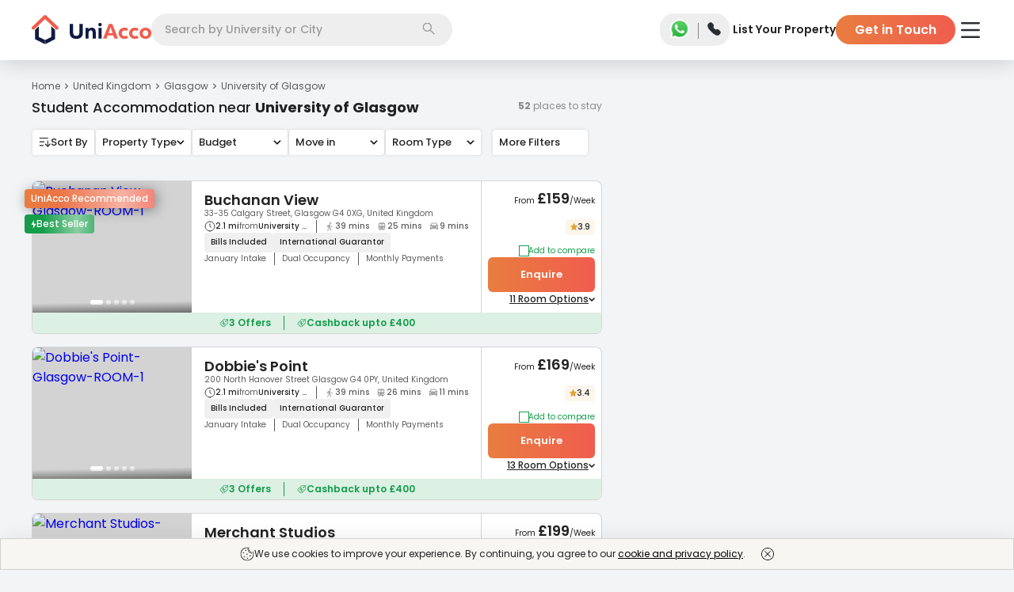

--- FILE ---
content_type: text/html; charset=utf-8
request_url: https://uniacco.com/uk/university-of-glasgow
body_size: 58041
content:
<!DOCTYPE html><html lang="en"><head><meta charSet="utf-8"/><meta name="viewport" content="width=device-width, initial-scale=1"/><link rel="preload" as="image" href="https://uniacco.imgix.net/site-static/v2/icons/GreenCheck.svg"/><link rel="preload" as="image" href="https://uniacco.imgix.net/site-static/v2/icons/zap_white.svg"/><link rel="preload" as="image" href="https://uniacco.imgix.net/inventory/Ensuite_room_JJAIoqA.jpg?w=340&amp;h=240&amp;fm=avif&amp;q=50&amp;fit=clip"/><link rel="preload" as="image" href="https://uniacco.imgix.net/site-static/v2/icons/goldStar.svg"/><link rel="preload" as="image" href="https://uniacco.imgix.net/site-static/v2/icons/clock.svg"/><link rel="preload" as="image" href="https://uniacco.imgix.net/site-static/v2/icons/Walking.svg"/><link rel="preload" as="image" href="https://uniacco.imgix.net/site-static/v2/icons/TrainOptimised.svg"/><link rel="preload" as="image" href="https://uniacco.imgix.net/site-static/v2/icons/NewCar.svg"/><link rel="preload" as="image" href="https://uniacco.imgix.net/site-static/v2/icons/down_arrow_black.svg"/><link rel="preload" as="image" href="https://uniacco.imgix.net/site-static/v2/icons/Offers.svg"/><link rel="stylesheet" href="https://assets.uniacco.com/_next/static/css/eb12428cb70cf58a.css" data-precedence="next"/><link rel="stylesheet" href="https://assets.uniacco.com/_next/static/css/aec4b30f16a0cd34.css" data-precedence="next"/><link rel="stylesheet" href="https://assets.uniacco.com/_next/static/css/3dd2d7947e61746f.css" data-precedence="next"/><link rel="stylesheet" href="https://assets.uniacco.com/_next/static/css/5c8343efbdb0dd2a.css" data-precedence="next"/><link rel="stylesheet" href="https://assets.uniacco.com/_next/static/css/0f7913b7a8fadc5d.css" data-precedence="next"/><link href="https://assets.uniacco.com/_next/static/css/5625af6ccc0b6b21.css" rel="stylesheet" as="style" data-precedence="dynamic"/><link href="https://assets.uniacco.com/_next/static/css/00d6864e28d20928.css" rel="stylesheet" as="style" data-precedence="dynamic"/><link href="https://assets.uniacco.com/_next/static/css/df5457a1dd31cc30.css" rel="stylesheet" as="style" data-precedence="dynamic"/><link href="https://assets.uniacco.com/_next/static/css/9c5f52219180d5d6.css" rel="stylesheet" as="style" data-precedence="dynamic"/><link href="https://assets.uniacco.com/_next/static/css/89a3bd34eb6ca73b.css" rel="stylesheet" as="style" data-precedence="dynamic"/><link href="https://assets.uniacco.com/_next/static/css/fe0730bc075411ed.css" rel="stylesheet" as="style" data-precedence="dynamic"/><link href="https://assets.uniacco.com/_next/static/css/c8af693377f62fc1.css" rel="stylesheet" as="style" data-precedence="dynamic"/><link href="https://assets.uniacco.com/_next/static/css/d445cc27d51cb6d7.css" rel="stylesheet" as="style" data-precedence="dynamic"/><link href="https://assets.uniacco.com/_next/static/css/b2108ee8b9d67fe2.css" rel="stylesheet" as="style" data-precedence="dynamic"/><link href="https://assets.uniacco.com/_next/static/css/8baccc2f774b890d.css" rel="stylesheet" as="style" data-precedence="dynamic"/><link href="https://assets.uniacco.com/_next/static/css/1de02f65c4a26241.css" rel="stylesheet" as="style" data-precedence="dynamic"/><link href="https://assets.uniacco.com/_next/static/css/f17b63b032151d8a.css" rel="stylesheet" as="style" data-precedence="dynamic"/><link rel="preload" as="script" fetchPriority="low" href="https://assets.uniacco.com/_next/static/chunks/webpack-cef07c0c7343579d.js"/><script src="https://assets.uniacco.com/_next/static/chunks/4bd1b696-44ec9e74bad6bc6c.js" async=""></script><script src="https://assets.uniacco.com/_next/static/chunks/31684-ca5eef5279a15e4f.js" async=""></script><script src="https://assets.uniacco.com/_next/static/chunks/main-app-8a0bd3496ed2f6d5.js" async=""></script><script src="https://assets.uniacco.com/_next/static/chunks/66766-b753bdb3620f5fbc.js" async=""></script><script src="https://assets.uniacco.com/_next/static/chunks/34312-a087bff89de72f07.js" async=""></script><script src="https://assets.uniacco.com/_next/static/chunks/78258-06527a69e29fbf60.js" async=""></script><script src="https://assets.uniacco.com/_next/static/chunks/78524-bd4b26a289e22986.js" async=""></script><script src="https://assets.uniacco.com/_next/static/chunks/app/(PagesWithMUIWrapper)/%5Bcountry%5D/page-a40611fcf68164d6.js" async=""></script><script src="https://assets.uniacco.com/_next/static/chunks/23464-4c1b38a1299129bb.js" async=""></script><script src="https://assets.uniacco.com/_next/static/chunks/21211-44bad7575fde65ce.js" async=""></script><script src="https://assets.uniacco.com/_next/static/chunks/69068-c5b45d2edc5720e9.js" async=""></script><script src="https://assets.uniacco.com/_next/static/chunks/54365-cb74bd4b17d4a79e.js" async=""></script><script src="https://assets.uniacco.com/_next/static/chunks/app/layout-295ee0ee333cd6ae.js" async=""></script><script src="https://assets.uniacco.com/_next/static/chunks/61575-384a1e5ec76350ee.js" async=""></script><script src="https://assets.uniacco.com/_next/static/chunks/84359-f1132da96e52646e.js" async=""></script><script src="https://assets.uniacco.com/_next/static/chunks/73297-a9c7f4288c78ae79.js" async=""></script><script src="https://assets.uniacco.com/_next/static/chunks/40257-5f5b886c3559867d.js" async=""></script><script src="https://assets.uniacco.com/_next/static/chunks/94438-35fe80d5304d4a66.js" async=""></script><script src="https://assets.uniacco.com/_next/static/chunks/81470-3ed8f3257f369d5b.js" async=""></script><script src="https://assets.uniacco.com/_next/static/chunks/app/error-1018a5ebb727dcc7.js" async=""></script><script src="https://assets.uniacco.com/_next/static/chunks/app/not-found-42f9308befa081f6.js" async=""></script><script src="https://assets.uniacco.com/_next/static/chunks/95539-1c7eb096435751c3.js" async=""></script><script src="https://assets.uniacco.com/_next/static/chunks/78851-56056e57008c6ff6.js" async=""></script><script src="https://assets.uniacco.com/_next/static/chunks/79816-38e39375180ba45c.js" async=""></script><script src="https://assets.uniacco.com/_next/static/chunks/app/%5Bcountry%5D/%5Bcity%5D/page-7133169ec76bf27f.js" async=""></script><link rel="preload" href="https://assets.uniacco.com/_next/static/chunks/45884.02c9e2338f8a8881.js" as="script" fetchPriority="low"/><link rel="preload" href="https://assets.uniacco.com/_next/static/chunks/56849.61916d8854cfe147.js" as="script" fetchPriority="low"/><link rel="preload" href="https://assets.uniacco.com/_next/static/chunks/27440.97917f29aee9e521.js" as="script" fetchPriority="low"/><link rel="preload" href="https://assets.uniacco.com/_next/static/chunks/14304.d15f598343ae290e.js" as="script" fetchPriority="low"/><link rel="preload" href="https://assets.uniacco.com/_next/static/chunks/68757.b743c7d0c950a843.js" as="script" fetchPriority="low"/><link rel="preload" href="https://assets.uniacco.com/_next/static/chunks/70954.a7cf4ba333cf5589.js" as="script" fetchPriority="low"/><link rel="preload" href="https://assets.uniacco.com/_next/static/chunks/34891.127ed1c3eb58e3ad.js" as="script" fetchPriority="low"/><link rel="preload" href="https://assets.uniacco.com/_next/static/chunks/50129.947f7f08c203cd34.js" as="script" fetchPriority="low"/><link rel="preload" href="https://assets.uniacco.com/_next/static/chunks/62360.13971e8e4a4f5477.js" as="script" fetchPriority="low"/><link rel="preload" href="https://assets.uniacco.com/_next/static/chunks/87789.47b5e9cad3b0a03c.js" as="script" fetchPriority="low"/><link rel="preload" href="https://assets.uniacco.com/_next/static/chunks/55771.9779848abdf971dc.js" as="script" fetchPriority="low"/><link rel="preload" href="https://assets.uniacco.com/_next/static/chunks/52679.a3d6b0d24d61571e.js" as="script" fetchPriority="low"/><link rel="preload" href="https://assets.uniacco.com/_next/static/chunks/19828.299a8807a49dc2e4.js" as="script" fetchPriority="low"/><link rel="preload" href="https://assets.uniacco.com/_next/static/chunks/47149.99c9ab8f4a1048ac.js" as="script" fetchPriority="low"/><link rel="preload" href="https://assets.uniacco.com/_next/static/chunks/60602.22171ab8dd9b6231.js" as="script" fetchPriority="low"/><link rel="preload" as="image" href="https://uniacco.imgix.net/inventory/b1_5qzJuxv.jpeg?w=340&amp;h=240&amp;fm=avif&amp;q=50&amp;fit=clip"/><link rel="preload" as="image" href="https://uniacco.imgix.net/site-static/icons/facilities/gym.svg"/><link rel="preload" as="image" href="https://uniacco.imgix.net/site-static/icons/facilities/e-key.svg"/><link rel="preload" as="image" href="https://uniacco.imgix.net/site-static/icons/facilities/social-events.svg"/><link rel="preload" href="https://assets.uniacco.com/_next/static/chunks/84282.7706b0d4eec0f824.js" as="script" fetchPriority="low"/><link rel="preload" as="image" href="https://uniacco.imgix.net/site-static/v2/icons/ZapOrange.svg"/><link rel="preload" as="image" href="https://uniacco.imgix.net/site-static/icons/facilities/microwave.svg"/><link rel="preload" as="image" href="https://uniacco.imgix.net/site-static/icons/facilities/gameroom.svg"/><link rel="preload" href="https://assets.uniacco.com/_next/static/chunks/61756-220fa3c021bed77f.js" as="script" fetchPriority="low"/><link rel="preload" href="https://assets.uniacco.com/_next/static/chunks/90647.201c971fe6ea5d33.js" as="script" fetchPriority="low"/><link rel="preload" href="https://assets.uniacco.com/_next/static/chunks/70997.768920deace12774.js" as="script" fetchPriority="low"/><link rel="preload" href="https://assets.uniacco.com/_next/static/chunks/5343.afd4b8517e8998f1.js" as="script" fetchPriority="low"/><link rel="preload" href="https://assets.uniacco.com/_next/static/chunks/87972.508d7b4c565c2342.js" as="script" fetchPriority="low"/><link rel="preload" href="https://assets.uniacco.com/_next/static/chunks/14378.35bc676d47d088f3.js" as="script" fetchPriority="low"/><meta name="next-size-adjust" content=""/><link rel="preload" fetchPriority="high" as="image" href="https://uniacco.imgix.net/site-static/v2/placeholders/blurredmaps.webp?fm=avif&amp;q=50&amp;fit=clip"/><link fetchPriority="high" rel="preload" as="image" href="https://uniacco.imgix.net/inventory/Ensuite_room_JJAIoqA.jpg?w=340&amp;h=240&amp;fm=avif&amp;q=50&amp;fit=clip"/><title>Find 52 Student Accommodations near University of Glasgow - UniAcco </title><meta name="description" content="Secure the best student accommodations near University of Glasgow at UniAcco ✔️ No Visa No Pay ✔️ £100 Cashback ✔️ Verified ✔️ All Bills Included. "/><meta name="application-name" content="UniAcco"/><link rel="manifest" href="/manifest.json"/><meta name="keywords" content="University of Glasgow accommodation, University of Glasgow student accommodation"/><meta name="robots" content="index, follow, max-snippet:200"/><meta name="googlebot" content="index, follow"/><meta name="HandheldFriendly" content="true"/><meta name="mobile-web-app-capable" content="yes"/><meta name="apple-mobile-web-app-capable" content="yes"/><meta name="msapplication-TileColor" content="#2B5797"/><meta name="msapplication-tap-highlight" content="no"/><meta name="theme-color" content="#000000"/><meta name="X-Frame-Options" content="SAMEORIGIN"/><meta name="X-XSS-Protection" content="1; mode=block"/><meta name="X-Content-Type-Options" content="nosniff"/><meta name="emotion-insertion-point" content=" "/><link rel="canonical" href="https://uniacco.com/uk/university-of-glasgow"/><meta name="format-detection" content="telephone=no"/><meta name="google-site-verification" content="a4vlIXbfXNZvCjAjoPjNAE3YgI-mN6Cn0y4sDU0diSs"/><meta name="facebook-domain-verification" content="aiy9zhlsjrazk0dg6zcest1b4w6kuz"/><meta name="mobile-web-app-capable" content="yes"/><meta name="apple-mobile-web-app-title" content="UniAcco"/><meta name="apple-mobile-web-app-status-bar-style" content="default"/><meta property="og:title" content="Find 52 Student Accommodations near University of Glasgow - UniAcco "/><meta property="og:description" content="Secure the best student accommodations near University of Glasgow at UniAcco ✔️ No Visa No Pay ✔️ £100 Cashback ✔️ Verified ✔️ All Bills Included. "/><meta property="og:url" content="https://uniacco.comuk/university-of-glasgow"/><meta property="og:image" content="https://uniacco.com/icons/uniacco_512.png"/><meta property="og:image:width" content="512"/><meta property="og:image:height" content="512"/><meta name="twitter:card" content="summary_large_image"/><meta name="twitter:title" content="Find 52 Student Accommodations near University of Glasgow - UniAcco "/><meta name="twitter:description" content="Secure the best student accommodations near University of Glasgow at UniAcco ✔️ No Visa No Pay ✔️ £100 Cashback ✔️ Verified ✔️ All Bills Included. "/><meta name="twitter:image" content="https://uniacco.com/icons/uniacco_512.png"/><meta name="twitter:image:width" content="512"/><meta name="twitter:image:height" content="512"/><link rel="shortcut icon" href="/favicon.ico" type="image/x-icon"/><link rel="apple-touch-icon" href="/icons/uniacco_192.png"/><script>document.querySelectorAll('body link[rel="icon"], body link[rel="apple-touch-icon"]').forEach(el => document.head.appendChild(el))</script><script src="https://assets.uniacco.com/_next/static/chunks/polyfills-42372ed130431b0a.js" noModule=""></script></head><body class="__className_42dc0d"><div hidden=""><!--$--><!--/$--></div><script>(self.__next_s=self.__next_s||[]).push([0,{"type":"application/ld+json","children":"{\"@context\":\"https://schema.org\",\"@type\":\"WebSite\",\"url\":\"https://uniacco.com\",\"potentialAction\":{\"@type\":\"SearchAction\",\"target\":{\"@type\":\"EntryPoint\",\"urlTemplate\":\"https://uniacco.com/search?q={search_term_string}\"},\"query-input\":\"required name=search_term_string\"}}","id":"site-link-schema"}])</script><!--$!--><template data-dgst="BAILOUT_TO_CLIENT_SIDE_RENDERING"></template><!--/$--><!--$--><div id="general-header" class="GeneralHeader_headerContainer__Rz5wF"><header class="GeneralHeader_header__MnjcN"><div><div class="GeneralHeader_logoContainer__NxC9k"><a href="/" class="GeneralHeader_logoImageContainer__0TAHY"><picture class="GeneralHeader_uniAccoWhite__YxVz5"><source media="(max-width: 991px)" srcSet="https://uniacco.imgix.net/site-static/v2/uniacco/logo.svg"/><source media="(min-width: 992px)" srcSet="https://uniacco.imgix.net/site-static/v2/uniacco/logo_full.svg"/><img src="https://uniacco.imgix.net/site-static/v2/uniacco/logo.svg" alt="UniAcco logo" loading="eager"/></picture></a></div><div class="GeneralHeader_searchContainer___gvLK"><div class="SearchbarModal_container__bT46l" id="header-section-search"><div class="SearchbarModal_mobileCustomInput__198OK">Search</div><div class="SearchbarModal_desktopInput__BDCbE"><input type="text" role="combobox" aria-labelledby="Searchbar input" placeholder="Search by University or City" value=""/></div><div class="SearchbarModal_searchIconContainer__UEhLE"><img src="https://uniacco.imgix.net/site-static/v2/icons/search.svg" alt="Search Icon" width="16" height="16"/></div></div></div><div class="GeneralHeader_contactContainer__mBGBz"><div class="ContactPopper_container__7x0sQ"><a href="https://api.whatsapp.com/send?phone=+447888871589&amp;text=Hello UniAcco, I would like some assistance regarding my student accommodation." target="_blank" rel="noopener noreferrer" class="ContactPopper_whatsappLink__tp2i8 ContactPopper_transparentWhatsAppLink__YQ12e"><img src="https://uniacco.imgix.net/site-static/v2/icons/whatsapp.png" alt="WhatsApp Icon" width="30" height="30"/></a><span class="ContactPopper_divider__InS7S"></span><span tabindex="0" class="ContactPopper_popperWrapper__LGQSO ContactPopper_transparentPhone__ARmME"><input type="checkbox" id="contactPopper"/><label for="contactPopper"><img src="https://uniacco.imgix.net/site-static/v2/icons/solid-phone.svg" alt="Phone Icon" width="19" height="19"/></label><div class="ContactPopper_popper__st8A1" data-cy="header-contact-popper"><ul><li><img src="https://uniacco.imgix.net/site-static/v2/icons/phone_white.svg" alt="000 800 040 3523" width="13" height="13"/><a href="tel:000 800 040 3523">000 800 040 3523</a></li><li><img src="https://uniacco.imgix.net/site-static/v2/icons/phone_white.svg" alt="+44 808 501 5198" width="13" height="13"/><a href="tel:+44 808 501 5198">+44 808 501 5198</a></li><li><img src="https://uniacco.imgix.net/site-static/v2/icons/mail_white.svg" alt="contact@uniacco.com" width="13" height="13"/><a href="mailto:contact@uniacco.com">contact@uniacco.com</a></li></ul></div></span></div></div><div class="GeneralHeader_linksContainer__TchRn"><div><div class="DesktopNavigation_container__M6sKu"><a href="https://uniacco.com/list-home" rel="noopener noreferrer" class="DesktopNavigation_link__e5vEf DesktopNavigation_transparentLink__99eNT" data-cy="list-your-property-button">List Your Property</a><button class="DesktopNavigation_gitButton__lcjLv DesktopNavigation_transparentLink__99eNT" data-cy="header-get-in-touch-button">Get in Touch</button></div></div></div><div class="GeneralHeader_hamburgerContainer__4eZm6 GeneralHeader_whitehamburgerContainer__k7OHx"><div class="HamburgerMenu_hamburgerMenu__L099o"><label for="header-hamburger-menu-button" aria-haspopup="true" data-cy="header-hamburger-menu-button"><img src="https://uniacco.imgix.net/site-static/v2/icons/hamburger.svg" alt="hamburger menu" class="HamburgerMenu_hamburgerMenuIcon__VT7Bk HamburgerMenu_transparentMenuIcon__6DC_w" height="20" width="28"/></label><div class="HamburgerMenu_hamburgerMenuPopper__rugq3 HamburgerMenu_topMarqueeShown__fp7sE" data-cy="hamburger-menu-popper"><section class="HamburgerMenu_hamburgerContent__0_3VP" data-cy="hamburger-content"><div class="HamburgerMenu_hamburgerContentDiv___nk9G"><a class="HamburgerMenu_hamburgerContentTitle__zPV3x" href="/short-stays" target="_blank" rel="noopener noreferrer" data-cy="hamburger-menu-uniflx-link"><svg width="18" height="16" fill="none" xmlns="http://www.w3.org/2000/svg"><path d="M16.875 13.905H15.75v-6.5a1.127 1.127 0 0 0-.364-.828L9.761 1.27a1.125 1.125 0 0 0-1.522-.008l-.007.008-5.618 5.307a1.125 1.125 0 0 0-.364.828v6.5H1.125a.563.563 0 0 0 0 1.126h15.75a.562.562 0 1 0 0-1.126Zm-13.5-6.5.008-.007L9 2.093l5.618 5.304.008.007v6.502H11.25V10.53a1.125 1.125 0 0 0-1.125-1.124h-2.25A1.125 1.125 0 0 0 6.75 10.53v3.376H3.375v-6.5Zm6.75 6.5h-2.25v-3.374h2.25v3.374Z" fill="#222"></path></svg><div><span>Explore Short Stays</span><p class="HamburgerMenu_uniFlxBook__GORPD">1-12 Weeks Booking</p></div><div class="HamburgerMenu_hamburgerItemImg__CN6IR"><p class="HamburgerMenu_uniFlxPowered__r96T3">Powered by</p><svg width="72" height="24" fill="none" xmlns="http://www.w3.org/2000/svg"><g fill="#7345F7"><path d="M30.873 16.78c-.945.868-2.127 1.302-3.544 1.302-1.418 0-2.6-.434-3.544-1.302-.945-.868-1.418-2.12-1.418-3.758v-6.89h2.407v6.956c0 .857.209 1.533.626 2.027.429.495 1.072.742 1.929.742s1.494-.247 1.912-.742c.428-.494.643-1.17.643-2.027V6.132h2.406v6.89c0 1.637-.473 2.89-1.417 3.758ZM36.726 9.198v1.055C37.176 9.418 38.033 9 39.297 9c1.022 0 1.808.313 2.357.94.55.615.824 1.45.824 2.505v5.39h-2.34V12.71c0-1.132-.49-1.698-1.467-1.698-.56 0-.995.17-1.302.511-.308.33-.462.786-.462 1.368v4.945h-2.34V9.198h2.159ZM46.74 7.682c-.264.263-.605.395-1.023.395-.417 0-.758-.132-1.022-.395-.263-.264-.395-.6-.395-1.006 0-.407.132-.742.395-1.005.264-.275.605-.412 1.022-.412.418 0 .759.137 1.022.412.264.263.396.598.396 1.005 0 .407-.132.742-.396 1.006Zm-2.193 10.154V9.197h2.34v8.637h-2.34ZM51.61 17.835h-2.407V6.132h7.764v2.209H51.61v2.456h5.11v2.209h-5.11v4.83ZM60.86 17.835h-2.34V5.473h2.34v12.362ZM70.923 9.198l-3.215 4.253 3.314 4.384h-2.82l-1.812-2.62-1.814 2.62h-2.818l3.313-4.384-3.214-4.253h2.818l1.715 2.473 1.714-2.473h2.819ZM9.462 3.956V6.66c0 .238-.153.319-.23.33H5.044c-.422 0-.528.506-.528.758v6.264c0 3.132 3 3.791 4.88 3.033 1.503-.607 1.878-2.473 1.878-3.33v-3.33c0-.072.06-.131.132-.131h2.835c.073 0 .132.059.132.131.004 1.65.056 4.68-.33 5.836-.494 1.483-2.307 4.714-7.516 3.923C2.361 19.51 1.32 15.9 1.32 14.176V4.022c0-.185.198-.23.297-.23h7.615c.159 0 .22.11.231.164ZM11.34 3.791h6.41c.052 0 .082.057.055.101l-1.15 1.846a.066.066 0 0 1-.055.031H11.34a.066.066 0 0 1-.066-.066V3.857c0-.036.03-.066.066-.066Z"></path><path d="M11.341 7.022h4.972c.049 0 .08.051.06.095l-.898 1.846a.067.067 0 0 1-.06.037h-4.074a.066.066 0 0 1-.066-.066V7.088c0-.036.03-.066.066-.066Z"></path></g></svg></div></a><hr/></div><div class="HamburgerMenu_hamburgerContentDiv___nk9G"><a class="HamburgerMenu_hamburgerContentTitle__zPV3x" href="https://uniessential.com/pages/uniacco?utm_source=uniacco&amp;utm_medium=website&amp;utm_campaign=top-nav" target="_blank" rel="noopener noreferrer" data-cy="essential-service-link"><svg width="18" height="19" fill="none" xmlns="http://www.w3.org/2000/svg"><g clip-path="url(#essential-money_svg__a)"><path d="M8.086 10.555c0-.06 0-.12-.002-.176h2.146V9.324H7.934a4.206 4.206 0 0 0-.233-.59c-.152-.332-.283-.619-.283-1.343 0-.873.71-1.582 1.582-1.582.872 0 1.582.71 1.582 1.582h1.055A2.64 2.64 0 0 0 9 4.754 2.64 2.64 0 0 0 6.363 7.39c0 .954.202 1.394.38 1.782.023.051.046.1.067.151h-.974v1.055h1.193l.002.176c0 1.522-.91 2.807-.919 2.819l-.1.139v.733h5.625v-1.055H7.432c.307-.629.654-1.573.654-2.636Z" fill="#222"></path><path d="M9 .5a9 9 0 1 0 0 18 9 9 0 0 0 0-18Zm0 16.945a7.945 7.945 0 1 1 0-15.89 7.945 7.945 0 0 1 0 15.89Z" fill="#222"></path></g><defs><clipPath id="essential-money_svg__a"><path fill="#fff" transform="translate(0 .5)" d="M0 0h18v18H0z"></path></clipPath></defs></svg><span>Essential Services</span><div class="HamburgerMenu_hamburgerItemImg__CN6IR HamburgerMenu_hamburgerItemRightText__yUhCQ">Save Upto £1500</div></a><hr/></div><div class="HamburgerMenu_hamburgerContentDiv___nk9G"><a class="HamburgerMenu_hamburgerContentTitle__zPV3x" href="/company/refer" target="_blank" rel="noopener noreferrer" data-cy="refer-and-earn-link"><svg width="11" height="12" fill="none" xmlns="http://www.w3.org/2000/svg"><path fill-rule="evenodd" clip-rule="evenodd" d="M5.334 0a2.651 2.651 0 1 0 0 5.302 2.651 2.651 0 0 0 0-5.302ZM3.52 2.651a1.814 1.814 0 1 1 3.628 0 1.814 1.814 0 0 1-3.628 0ZM5.334 6.14c-1.291 0-2.481.293-3.362.789C1.103 7.418.45 8.158.45 9.069v.058c0 .648 0 1.462.713 2.044.351.285.843.49 1.507.623.665.135 1.533.206 2.664.206 1.13 0 1.998-.07 2.665-.206.664-.134 1.155-.338 1.506-.623.714-.582.713-1.396.713-2.044V9.07c0-.912-.653-1.652-1.521-2.141-.882-.496-2.072-.79-3.363-.79ZM1.287 9.07c0-.475.348-.99 1.095-1.411.734-.413 1.777-.682 2.953-.682 1.174 0 2.216.269 2.95.682.749.42 1.095.936 1.095 1.41 0 .73-.022 1.142-.404 1.452-.206.168-.552.333-1.144.453-.59.119-1.396.189-2.498.189-1.102 0-1.909-.07-2.498-.19-.592-.119-.938-.284-1.144-.452-.382-.31-.405-.721-.405-1.451Z" fill="#5B5B5B"></path></svg><span>Refer &amp; Earn</span><div class="HamburgerMenu_hamburgerItemImg__CN6IR HamburgerMenu_hamburgerItemRightText__yUhCQ">GET £100</div></a></div></section></div></div></div></div></header></div><!--/$--><main><div class="ListingPage_pageContainer__blo_O"><div class="ListingPage_listingMapContainer___DT2U"><div class="ListingPage_listingContainer__BX1fG"><script>(self.__next_s=self.__next_s||[]).push([0,{"type":"application/ld+json","children":"{\"@context\":\"http://schema.org\",\"@type\":\"Product\",\"name\":\"UniAcco\",\"image\":\"https://uniacco.imgix.net/site-static/v2/pages/homepage_v2/uk-2.png?auto=format&fit=max&w=1920\",\"description\":\"Secure the best student accommodations near University of Glasgow at UniAcco ✔️ No Visa No Pay ✔️ £100 Cashback ✔️ Verified ✔️ All Bills Included.\",\"brand\":{\"@type\":\"Brand\",\"name\":\"UniAcco\"},\"aggregateRating\":{\"@type\":\"AggregateRating\",\"ratingValue\":\"4.4\",\"bestRating\":\"5\",\"worstRating\":\"1\",\"ratingCount\":\"8534\"},\"review\":{\"@type\":\"Review\",\"reviewRating\":{\"@type\":\"Rating\",\"ratingValue\":\"5\"},\"author\":{\"@type\":\"Brand\",\"name\":\"UniAcco\"}}}"}])</script><script>(self.__next_s=self.__next_s||[]).push([0,{"type":"application/ld+json","children":"{\"@context\":\"http://schema.org\",\"@type\":\"Product\",\"name\":\"UniAcco\",\"image\":\"https://uniacco.imgix.net/site-static/v2/pages/homepage_v2/uk-2.png?auto=format&fit=max&w=1920\",\"description\":\"Secure the best student accommodations near University of Glasgow at UniAcco ✔️ No Visa No Pay ✔️ £100 Cashback ✔️ Verified ✔️ All Bills Included.\",\"brand\":{\"@type\":\"Brand\",\"name\":\"UniAcco\"},\"aggregateRating\":{\"@type\":\"AggregateRating\",\"ratingValue\":\"4.4\",\"bestRating\":\"5\",\"worstRating\":\"1\",\"ratingCount\":\"8534\"},\"review\":{\"@type\":\"Review\",\"reviewRating\":{\"@type\":\"Rating\",\"ratingValue\":\"5\"},\"author\":{\"@type\":\"Brand\",\"name\":\"UniAcco\"}}}"}])</script><script>(self.__next_s=self.__next_s||[]).push([0,{"type":"application/ld+json","children":"{\"@context\":\"http://schema.org\",\"@type\":\"Product\",\"name\":\"UniAcco\",\"image\":\"https://uniacco.imgix.net/site-static/v2/pages/homepage_v2/uk-2.png?auto=format&fit=max&w=1920\",\"description\":\"Secure the best student accommodations near University of Glasgow at UniAcco ✔️ No Visa No Pay ✔️ £100 Cashback ✔️ Verified ✔️ All Bills Included.\",\"brand\":{\"@type\":\"Brand\",\"name\":\"UniAcco\"},\"aggregateRating\":{\"@type\":\"AggregateRating\",\"ratingValue\":\"4.4\",\"bestRating\":\"5\",\"worstRating\":\"1\",\"ratingCount\":\"8534\"},\"review\":{\"@type\":\"Review\",\"reviewRating\":{\"@type\":\"Rating\",\"ratingValue\":\"5\"},\"author\":{\"@type\":\"Brand\",\"name\":\"UniAcco\"}}}"}])</script><script>(self.__next_s=self.__next_s||[]).push([0,{"type":"application/ld+json","children":"{\"@context\":\"http://schema.org\",\"@type\":\"Product\",\"name\":\"UniAcco\",\"image\":\"https://uniacco.imgix.net/site-static/v2/pages/homepage_v2/uk-2.png?auto=format&fit=max&w=1920\",\"description\":\"Secure the best student accommodations near University of Glasgow at UniAcco ✔️ No Visa No Pay ✔️ £100 Cashback ✔️ Verified ✔️ All Bills Included.\",\"brand\":{\"@type\":\"Brand\",\"name\":\"UniAcco\"},\"aggregateRating\":{\"@type\":\"AggregateRating\",\"ratingValue\":\"4.4\",\"bestRating\":\"5\",\"worstRating\":\"1\",\"ratingCount\":\"8534\"},\"review\":{\"@type\":\"Review\",\"reviewRating\":{\"@type\":\"Rating\",\"ratingValue\":\"5\"},\"author\":{\"@type\":\"Brand\",\"name\":\"UniAcco\"}}}"}])</script><script>(self.__next_s=self.__next_s||[]).push([0,{"type":"application/ld+json","children":"{\"@context\":\"http://schema.org\",\"@type\":\"Product\",\"name\":\"UniAcco\",\"image\":\"https://uniacco.imgix.net/site-static/v2/pages/homepage_v2/uk-2.png?auto=format&fit=max&w=1920\",\"description\":\"Secure the best student accommodations near University of Glasgow at UniAcco ✔️ No Visa No Pay ✔️ £100 Cashback ✔️ Verified ✔️ All Bills Included.\",\"brand\":{\"@type\":\"Brand\",\"name\":\"UniAcco\"},\"aggregateRating\":{\"@type\":\"AggregateRating\",\"ratingValue\":\"4.4\",\"bestRating\":\"5\",\"worstRating\":\"1\",\"ratingCount\":\"8534\"},\"review\":{\"@type\":\"Review\",\"reviewRating\":{\"@type\":\"Rating\",\"ratingValue\":\"5\"},\"author\":{\"@type\":\"Brand\",\"name\":\"UniAcco\"}}}"}])</script><script>(self.__next_s=self.__next_s||[]).push([0,{"type":"application/ld+json","children":"{\"@context\":\"http://schema.org\",\"@type\":\"Product\",\"name\":\"UniAcco\",\"image\":\"https://uniacco.imgix.net/site-static/v2/pages/homepage_v2/uk-2.png?auto=format&fit=max&w=1920\",\"description\":\"Secure the best student accommodations near University of Glasgow at UniAcco ✔️ No Visa No Pay ✔️ £100 Cashback ✔️ Verified ✔️ All Bills Included.\",\"brand\":{\"@type\":\"Brand\",\"name\":\"UniAcco\"},\"aggregateRating\":{\"@type\":\"AggregateRating\",\"ratingValue\":\"4.4\",\"bestRating\":\"5\",\"worstRating\":\"1\",\"ratingCount\":\"8534\"},\"review\":{\"@type\":\"Review\",\"reviewRating\":{\"@type\":\"Rating\",\"ratingValue\":\"5\"},\"author\":{\"@type\":\"Brand\",\"name\":\"UniAcco\"}}}"}])</script><script>(self.__next_s=self.__next_s||[]).push([0,{"type":"application/ld+json","children":"{\"@context\":\"http://schema.org\",\"@type\":\"Product\",\"name\":\"UniAcco\",\"image\":\"https://uniacco.imgix.net/site-static/v2/pages/homepage_v2/uk-2.png?auto=format&fit=max&w=1920\",\"description\":\"Secure the best student accommodations near University of Glasgow at UniAcco ✔️ No Visa No Pay ✔️ £100 Cashback ✔️ Verified ✔️ All Bills Included.\",\"brand\":{\"@type\":\"Brand\",\"name\":\"UniAcco\"},\"aggregateRating\":{\"@type\":\"AggregateRating\",\"ratingValue\":\"4.4\",\"bestRating\":\"5\",\"worstRating\":\"1\",\"ratingCount\":\"8534\"},\"review\":{\"@type\":\"Review\",\"reviewRating\":{\"@type\":\"Rating\",\"ratingValue\":\"5\"},\"author\":{\"@type\":\"Brand\",\"name\":\"UniAcco\"}}}"}])</script><script>(self.__next_s=self.__next_s||[]).push([0,{"type":"application/ld+json","children":"{\"@context\":\"http://schema.org\",\"@type\":\"Product\",\"name\":\"UniAcco\",\"image\":\"https://uniacco.imgix.net/site-static/v2/pages/homepage_v2/uk-2.png?auto=format&fit=max&w=1920\",\"description\":\"Secure the best student accommodations near University of Glasgow at UniAcco ✔️ No Visa No Pay ✔️ £100 Cashback ✔️ Verified ✔️ All Bills Included.\",\"brand\":{\"@type\":\"Brand\",\"name\":\"UniAcco\"},\"aggregateRating\":{\"@type\":\"AggregateRating\",\"ratingValue\":\"4.4\",\"bestRating\":\"5\",\"worstRating\":\"1\",\"ratingCount\":\"8534\"},\"review\":{\"@type\":\"Review\",\"reviewRating\":{\"@type\":\"Rating\",\"ratingValue\":\"5\"},\"author\":{\"@type\":\"Brand\",\"name\":\"UniAcco\"}}}"}])</script><script>(self.__next_s=self.__next_s||[]).push([0,{"type":"application/ld+json","children":"{\"@context\":\"http://schema.org\",\"@type\":\"Product\",\"name\":\"UniAcco\",\"image\":\"https://uniacco.imgix.net/site-static/v2/pages/homepage_v2/uk-2.png?auto=format&fit=max&w=1920\",\"description\":\"Secure the best student accommodations near University of Glasgow at UniAcco ✔️ No Visa No Pay ✔️ £100 Cashback ✔️ Verified ✔️ All Bills Included.\",\"brand\":{\"@type\":\"Brand\",\"name\":\"UniAcco\"},\"aggregateRating\":{\"@type\":\"AggregateRating\",\"ratingValue\":\"4.4\",\"bestRating\":\"5\",\"worstRating\":\"1\",\"ratingCount\":\"8534\"},\"review\":{\"@type\":\"Review\",\"reviewRating\":{\"@type\":\"Rating\",\"ratingValue\":\"5\"},\"author\":{\"@type\":\"Brand\",\"name\":\"UniAcco\"}}}"}])</script><script>(self.__next_s=self.__next_s||[]).push([0,{"type":"application/ld+json","children":"{\"@context\":\"http://schema.org\",\"@type\":\"Product\",\"name\":\"UniAcco\",\"image\":\"https://uniacco.imgix.net/site-static/v2/pages/homepage_v2/uk-2.png?auto=format&fit=max&w=1920\",\"description\":\"Secure the best student accommodations near University of Glasgow at UniAcco ✔️ No Visa No Pay ✔️ £100 Cashback ✔️ Verified ✔️ All Bills Included.\",\"brand\":{\"@type\":\"Brand\",\"name\":\"UniAcco\"},\"aggregateRating\":{\"@type\":\"AggregateRating\",\"ratingValue\":\"4.4\",\"bestRating\":\"5\",\"worstRating\":\"1\",\"ratingCount\":\"8534\"},\"review\":{\"@type\":\"Review\",\"reviewRating\":{\"@type\":\"Rating\",\"ratingValue\":\"5\"},\"author\":{\"@type\":\"Brand\",\"name\":\"UniAcco\"}}}"}])</script><script>(self.__next_s=self.__next_s||[]).push([0,{"type":"application/ld+json","children":"{\"@context\":\"https://schema.org\",\"@type\":\"ItemList\",\"itemListElement\":[{\"@type\":\"ListItem\",\"position\":1,\"name\":\"Buchanan View\",\"url\":\"https://uniacco.com/uk/glasgow/buchanan-view\"},{\"@type\":\"ListItem\",\"position\":2,\"name\":\"Dobbie's Point\",\"url\":\"https://uniacco.com/uk/glasgow/dobbies-point\"},{\"@type\":\"ListItem\",\"position\":3,\"name\":\"Merchant Studios\",\"url\":\"https://uniacco.com/uk/glasgow/merchant-studios\"},{\"@type\":\"ListItem\",\"position\":4,\"name\":\"Claremont House - Glasgow\",\"url\":\"https://uniacco.com/uk/glasgow/claremont-house-glasgow\"},{\"@type\":\"ListItem\",\"position\":5,\"name\":\"George Street Apartments\",\"url\":\"https://uniacco.com/uk/glasgow/george-street-apartments\"},{\"@type\":\"ListItem\",\"position\":6,\"name\":\"The Bonnie\",\"url\":\"https://uniacco.com/uk/glasgow/the-bonnie\"},{\"@type\":\"ListItem\",\"position\":7,\"name\":\"Kelvin Court\",\"url\":\"https://uniacco.com/uk/glasgow/kelvin-court\"},{\"@type\":\"ListItem\",\"position\":8,\"name\":\"Merchant City House\",\"url\":\"https://uniacco.com/uk/glasgow/merchant-city-house\"},{\"@type\":\"ListItem\",\"position\":9,\"name\":\"iQ Elgin Place\",\"url\":\"https://uniacco.com/uk/glasgow/elgin-place\"},{\"@type\":\"ListItem\",\"position\":10,\"name\":\"Scotway House\",\"url\":\"https://uniacco.com/uk/glasgow/scotway-house-1\"}]}"}])</script><script>(self.__next_s=self.__next_s||[]).push([0,{"type":"application/ld+json","children":"{\"@context\":\"http://schema.org\",\"@type\":\"BreadcrumbList\",\"itemListElement\":[{\"@type\":\"ListItem\",\"position\":1,\"name\":\"Home\",\"item\":\"https://uniacco.com\"},{\"@type\":\"ListItem\",\"position\":2,\"name\":\"United Kingdom\",\"item\":\"https://uniacco.com/uk\"},{\"@type\":\"ListItem\",\"position\":3,\"name\":\"Glasgow\",\"item\":\"https://uniacco.com/uk/glasgow\"},{\"@type\":\"ListItem\",\"position\":4,\"name\":\"University of Glasgow\",\"item\":\"https://uniacco.com/uk/university-of-glasgow\"}]}"}])</script><script>(self.__next_s=self.__next_s||[]).push([0,{"type":"application/ld+json","children":"{\"@context\":\"https://schema.org\",\"@type\":\"FAQPage\",\"mainEntity\":[{\"@type\":\"Question\",\"name\":\"Where should I live if I study at the University of Glasgow?\",\"acceptedAnswer\":{\"@type\":\"Answer\",\"text\":\"<p>Popular and affordable student accommodations near the University of Glasgow include St James, Blackfriars and Kyle Park House. All offer easy campus access and great amenities.</p>\"}},{\"@type\":\"Question\",\"name\":\"What type of student accommodations are available near the University of Glasgow?\",\"acceptedAnswer\":{\"@type\":\"Answer\",\"text\":\"<p>You can make a choice from ensuite rooms, non-ensuite rooms, studios, twin studios, one to three-bed apartments, twodios, and threedios near the University of Glasgow.</p>\"}},{\"@type\":\"Question\",\"name\":\"How many student accommodations are there near the University of Glasgow?\",\"acceptedAnswer\":{\"@type\":\"Answer\",\"text\":\"<p>UniAcco offers 48 student accommodation options in Glasgow within easy reach of the University of Glasgow.</p>\"}},{\"@type\":\"Question\",\"name\":\"What are the top 5 student accommodations available near the University of Glasgow?\",\"acceptedAnswer\":{\"@type\":\"Answer\",\"text\":\"<p>Top-rated University of Glasgow student housing includes: St James, Collegelands, Vita Student West End, Blackfriars and The Social Hub.</p>\"}},{\"@type\":\"Question\",\"name\":\"Can I get furnished student rooms near the University of Glasgow?\",\"acceptedAnswer\":{\"@type\":\"Answer\",\"text\":\"<p>Yes. Many furnished student rooms near the University of Glasgow include essentials like a bed, desk, wardrobe, and storage.</p>\"}},{\"@type\":\"Question\",\"name\":\"How do I book student accommodation near the University of Glasgow?\",\"acceptedAnswer\":{\"@type\":\"Answer\",\"text\":\"<p>Book with UniAcco for free. Contact our team, choose your property, and secure your University of Glasgow student accommodation with 24/7 expert support.</p>\"}},{\"@type\":\"Question\",\"name\":\"How much does student accommodation near the University of Glasgow typically cost?\",\"acceptedAnswer\":{\"@type\":\"Answer\",\"text\":\"<p>Prices start at &pound;165/week. Book through UniAcco to get up to &pound;100 off rent and the best deals in Glasgow.</p>\"}},{\"@type\":\"Question\",\"name\":\"What should I consider when choosing student accommodation near the University of Glasgow?\",\"acceptedAnswer\":{\"@type\":\"Answer\",\"text\":\"<p>Check your budget, location, room type, facilities, and flatmate preferences before booking University of Glasgow student housing.</p>\"}},{\"@type\":\"Question\",\"name\":\"Are utilities included in the rent for student housing near the University of Glasgow?\",\"acceptedAnswer\":{\"@type\":\"Answer\",\"text\":\"<p>Yes. Most student accommodations near the University of Glasgow include utilities such as electricity, water, heating, and Wi-Fi in the rent.</p>\"}},{\"@type\":\"Question\",\"name\":\"Are there discounts available for student housing near the University of Glasgow?\",\"acceptedAnswer\":{\"@type\":\"Answer\",\"text\":\"<p>Yes. Book through UniAcco to get up to &pound;100 off your rent and secure the best-priced University of Glasgow student accommodation in Glasgow.</p>\"}},{\"@type\":\"Question\",\"name\":\"Are scholarships or financial aid available to cover accommodation costs?\",\"acceptedAnswer\":{\"@type\":\"Answer\",\"text\":\"<p>UniAcco does not offer scholarships for housing. However, students often use university scholarships, government funding, or external grants to manage their accommodation costs at the University of Glasgow.</p>\"}},{\"@type\":\"Question\",\"name\":\"What support does the University of Glasgow offer international students for housing?\",\"acceptedAnswer\":{\"@type\":\"Answer\",\"text\":\"<p>The University of Glasgow provides guidance on university-owned halls of residence and advice on finding private student accommodation in Glasgow.</p>\"}},{\"@type\":\"Question\",\"name\":\"When should I start looking for private student accommodations near the University of Glasgow?\",\"acceptedAnswer\":{\"@type\":\"Answer\",\"text\":\"<p>Start searching at least six months before your course begins. Booking early with UniAcco ensures the best rates, prime locations, and a smooth process.</p>\"}},{\"@type\":\"Question\",\"name\":\"How do I pay for my University of Glasgow student accommodation?\",\"acceptedAnswer\":{\"@type\":\"Answer\",\"text\":\"<p>You can pay rent for University of Glasgow student housing via net banking, debit card, or other secure online payment methods.</p>\"}},{\"@type\":\"Question\",\"name\":\"Can I bring pets to accommodation near the University of Glasgow?\",\"acceptedAnswer\":{\"@type\":\"Answer\",\"text\":\"<p>No. Most student accommodations near the University of Glasgow do not allow pets.</p>\"}},{\"@type\":\"Question\",\"name\":\"Can I get my spouse while I am staying near the University of Glasgow?\",\"acceptedAnswer\":{\"@type\":\"Answer\",\"text\":\"<p>It varies by property. Some University of Glasgow student accommodations allow couples, so check the rental policy before booking.</p>\"}},{\"@type\":\"Question\",\"name\":\"Which off-campus accommodation is closest to the University of Glasgow?\",\"acceptedAnswer\":{\"@type\":\"Answer\",\"text\":\"<p>Gibson Street is one of the closest off-campus accommodations near the University of Glasgow, offering shared student flats with modern facilities.</p>\"}},{\"@type\":\"Question\",\"name\":\"Can I get a student dorm near the University of Glasgow?\",\"acceptedAnswer\":{\"@type\":\"Answer\",\"text\":\"<p>UniAcco does not list dorms near the University of Glasgow. Instead, you can choose from purpose-built student accommodation (PBSA) options like ensuite rooms, studios, and shared apartments.</p>\"}},{\"@type\":\"Question\",\"name\":\"What are the cheapest student accommodations near the University of Glasgow?\",\"acceptedAnswer\":{\"@type\":\"Answer\",\"text\":\"<p>Budget-friendly University of Glasgow student housing options include:</p>\\r\\n\\r\\n<ul>\\r\\n\\t<li style=\\\"list-style-type:disc\\\">St Andrews Court &ndash; from &pound;165/week</li>\\r\\n\\t<li style=\\\"list-style-type:disc\\\">St Hames &ndash; from &pound;165/week</li>\\r\\n\\t<li style=\\\"list-style-type:disc\\\">Central House &ndash; from &pound;175/week</li>\\r\\n</ul>\"}},{\"@type\":\"Question\",\"name\":\"What do I need to bring when moving to off-campus accommodation near the University of Glasgow?\",\"acceptedAnswer\":{\"@type\":\"Answer\",\"text\":\"<p>Bring bedding (duvet, pillows, mattress protector), kitchenware (plates, cutlery, utensils, cleaning supplies), and personal items (towels, toiletries, clothes hangers). Consider a first aid kit and necessary medications.</p>\"}},{\"@type\":\"Question\",\"name\":\"Why should I rent off-campus near the University of Glasgow over on-campus?\",\"acceptedAnswer\":{\"@type\":\"Answer\",\"text\":\"<p>Off-campus student accommodation near the University of Glasgow offers flexible leases, private spaces, choice of roommates, modern amenities, and UniAcco benefits like No Place No Pay and No Visa No Pay policies.</p>\"}},{\"@type\":\"Question\",\"name\":\"Can I get shorter rental agreement or shorter lease options near the University of Glasgow?\",\"acceptedAnswer\":{\"@type\":\"Answer\",\"text\":\"<p>Yes. You can find short-term student accommodation in Glasgow with lease options from less than 8 weeks to 12 weeks.</p>\"}},{\"@type\":\"Question\",\"name\":\"Can I book summer student accommodation only near the University of Glasgow?\",\"acceptedAnswer\":{\"@type\":\"Answer\",\"text\":\"<p>Yes. You can book short-term student accommodation near the University of Glasgow for 8&ndash;12 weeks during the summer.&nbsp;</p>\"}},{\"@type\":\"Question\",\"name\":\"Can I book winter student accommodation only near the University of Glasgow?\",\"acceptedAnswer\":{\"@type\":\"Answer\",\"text\":\"<p>Yes. Winter student accommodation near the University of Glasgow is available, but options depend on property availability. It&rsquo;s best to book early to secure a place.</p>\"}},{\"@type\":\"Question\",\"name\":\"What is the average student rent near the University of Glasgow?\",\"acceptedAnswer\":{\"@type\":\"Answer\",\"text\":\"<p>Weekly rents for student accommodation near the University of Glasgow generally start from approximately &pound;165 and can go up to around &pound;299 per week, depending on location and amenities.</p>\"}},{\"@type\":\"Question\",\"name\":\"How do students commute to the University of Glasgow from nearby student accommodations?\",\"acceptedAnswer\":{\"@type\":\"Answer\",\"text\":\"<p>The University of Glasgow is centrally located in Glasgow, with excellent transport links. Students can commute easily via the city&rsquo;s bus network, nearby train stations, or by cycling. Most student accommodations near the University of Glasgow are within walking or short travel distance, making daily commutes quick and convenient.</p>\"}},{\"@type\":\"Question\",\"name\":\"What types of student accommodation are available in Glasgow?\",\"acceptedAnswer\":{\"@type\":\"Answer\",\"text\":\"<p>UniAcco offers a wide range of student accommodation in Glasgow, with over 10 room types including Ensuite, Non-Ensuite, Twin-Ensuite, Studio, Twin-Studio, One-Bed to Three-Bed Apartments, Twodio, Threedio, and Dorm Rooms. Each comes with different amenities and rent options to suit every budget and lifestyle.</p>\"}},{\"@type\":\"Question\",\"name\":\"What are the best student accommodations in Glasgow?\",\"acceptedAnswer\":{\"@type\":\"Answer\",\"text\":\"<p>With 49 student housing options in Glasgow, UniAcco&rsquo;s top-rated properties include St James - Glasgow, Collegelands, Mypad Paisley, Vita Student West End, and The Social Hub. These are safe, fully equipped, and located close to major universities.</p>\\r\\n\\r\\n<ul>\\r\\n</ul>\"}},{\"@type\":\"Question\",\"name\":\"How do I book student accommodation in Glasgow at the best price?\",\"acceptedAnswer\":{\"@type\":\"Answer\",\"text\":\"<p>Booking through UniAcco is free. Connect with our experts, pick your preferred property, and confirm. Our 24/7 support team ensures you get the best deals on student housing in Glasgow based on your budget, location, and needs.</p>\\r\\n\\r\\n<ul>\\r\\n</ul>\"}},{\"@type\":\"Question\",\"name\":\"Are student flats in Glasgow fully furnished?\",\"acceptedAnswer\":{\"@type\":\"Answer\",\"text\":\"<p>Yes. Most student flats in Glasgow on UniAcco are fully furnished with essentials like a bed, desk, and wardrobe, along with shared facilities. Every property offers 24/7 assistance for hassle-free living.</p>\\r\\n\\r\\n<ul>\\r\\n</ul>\"}},{\"@type\":\"Question\",\"name\":\"How much does student accommodation cost in Glasgow?\",\"acceptedAnswer\":{\"@type\":\"Answer\",\"text\":\"<p>On average, Glasgow student accommodation costs &pound;140 &ndash; &pound;299 per week. Prices vary by room type, location, and amenities. UniAcco lists 49 student properties in Glasgow, from budget-friendly to luxury, with bills included in most rents.&nbsp;</p>\"}},{\"@type\":\"Question\",\"name\":\"Can I get discounts on student housing in Glasgow?\",\"acceptedAnswer\":{\"@type\":\"Answer\",\"text\":\"<p>Yes. Students who book early can save on rent. UniAcco also offers up to a &pound;100 Amazon voucher, cashback on group bookings, and seasonal student housing discounts in Glasgow. UniAcco also matches if you get a cheaper deal elsewhere.&nbsp;</p>\"}},{\"@type\":\"Question\",\"name\":\"Can I view my student room before booking?\",\"acceptedAnswer\":{\"@type\":\"Answer\",\"text\":\"<p>Yes. UniAcco provides both in-person visits and virtual tours of Glasgow student housing, so you can explore before booking.</p>\"}},{\"@type\":\"Question\",\"name\":\"Is short-term student accommodation available in Glasgow?\",\"acceptedAnswer\":{\"@type\":\"Answer\",\"text\":\"<p>Yes. UniAcco offers short-term student accommodation in Glasgow starting from just 12 weeks.</p>\\r\\n\\r\\n<ul>\\r\\n</ul>\"}},{\"@type\":\"Question\",\"name\":\"What are the transport options near student housing in Glasgow?\",\"acceptedAnswer\":{\"@type\":\"Answer\",\"text\":\"<p>Glasgow has excellent transport links, including subway, Trains and buses. Most UniAcco properties are well-connected for quick commutes to universities.</p>\\r\\n\\r\\n<ul>\\r\\n</ul>\"}},{\"@type\":\"Question\",\"name\":\"How can I find student accommodation in Glasgow?\",\"acceptedAnswer\":{\"@type\":\"Answer\",\"text\":\"<p>Visit UniAcco&rsquo;s Glasgow student housing page to browse all properties. Filter by budget, room type, or distance from the university. UniAcco is a trusted platform with 49 verified student properties in Glasgow.</p>\\r\\n\\r\\n<ul>\\r\\n</ul>\"}},{\"@type\":\"Question\",\"name\":\"Who is a guarantor, and do I need one in Glasgow?\",\"acceptedAnswer\":{\"@type\":\"Answer\",\"text\":\"<p>A guarantor co-signs your rental contract and covers rent if you cannot pay. Most Glasgow landlords require one. UniAcco also provides guarantor services for international students.</p>\"}},{\"@type\":\"Question\",\"name\":\"Are there student accommodation options for couples in Glasgow?\",\"acceptedAnswer\":{\"@type\":\"Answer\",\"text\":\"<p>Yes. UniAcco has multiple couple-friendly student flats in Glasgow. Our 24/7 team can guide you to the right choice.</p>\"}},{\"@type\":\"Question\",\"name\":\"Is private student accommodation available in Glasgow?\",\"acceptedAnswer\":{\"@type\":\"Answer\",\"text\":\"<p>Yes. UniAcco lists 1 private student accommodation in Glasgow, with modern amenities and flexible rental options.</p>\"}},{\"@type\":\"Question\",\"name\":\"Can I rent an ensuite student room in Glasgow?\",\"acceptedAnswer\":{\"@type\":\"Answer\",\"text\":\"<p>Yes. Ensuite rooms in Glasgow are popular for privacy and convenience. Recommended options include Collegelands, St James - Glasgow, Mypad Paisley, Blackfriars, and Kyle Park House, starting from &pound;140 per week.</p>\"}},{\"@type\":\"Question\",\"name\":\"What facilities are included in Glasgow student accommodation?\",\"acceptedAnswer\":{\"@type\":\"Answer\",\"text\":\"<p>Most properties offer kitchens, laundry, Wi-Fi, study spaces, and social areas. Premium student housing in Glasgow may include gyms, cinemas, and communal lounges. All properties provide 24/7 student support.</p>\"}},{\"@type\":\"Question\",\"name\":\"Do student accommodations in Glasgow offer facilities for disabled students?\",\"acceptedAnswer\":{\"@type\":\"Answer\",\"text\":\"<p>Yes. UniAcco provides accessible student housing in Glasgow for students with disabilities. Options include wheelchair-friendly rooms and support for hearing or visual impairments. Contact our team for details on availability.</p>\"}},{\"@type\":\"Question\",\"name\":\"Do student accommodations in Glasgow provide bedding and kitchen utensils?\",\"acceptedAnswer\":{\"@type\":\"Answer\",\"text\":\"<p>Yes. UniAcco offers bedding and kitchen packs as optional add-ons. Once booked, they will be delivered to your accommodation before move-in.</p>\"}},{\"@type\":\"Question\",\"name\":\"Can I live with my friend in a Glasgow student apartment?\",\"acceptedAnswer\":{\"@type\":\"Answer\",\"text\":\"<p>Yes. Students can share a studio, 1-bed, or 2-bed flat in Glasgow with friends. Many properties allow dual occupancy, though some may charge a fee or have restrictions. Check with UniAcco&rsquo;s team for details.</p>\"}},{\"@type\":\"Question\",\"name\":\"How do I get my deposit back at the end of my tenancy in Glasgow?\",\"acceptedAnswer\":{\"@type\":\"Answer\",\"text\":\"<p>All deposits for student housing in Glasgow are protected under government-approved tenancy deposit schemes. At the end of your stay, request your deposit back from your landlord. If the property is in good condition, you&rsquo;ll receive a full refund.</p>\"}},{\"@type\":\"Question\",\"name\":\"Why is UniAcco the best platform for booking student accommodation in Glasgow?\",\"acceptedAnswer\":{\"@type\":\"Answer\",\"text\":\"<p>UniAcco offers 49 verified student properties in Glasgow with competitive rents, bills included, cashback, vouchers, and group discounts. Our experts provide one-on-one assistance, making us the most trusted platform to search, compare, and book student rooms in Glasgow.</p>\"}},{\"@type\":\"Question\",\"name\":\"How secure are student accommodations in Glasgow?\",\"acceptedAnswer\":{\"@type\":\"Answer\",\"text\":\"<p>Most student accommodations in Glasgow come with CCTV, secure entry systems, and in some cases, on-site security staff, ensuring a safe and comfortable living environment.</p>\"}},{\"@type\":\"Question\",\"name\":\"When is the best time to book student rooms in Glasgow?\",\"acceptedAnswer\":{\"@type\":\"Answer\",\"text\":\"<p>It&rsquo;s best to book Glasgow student housing 3&ndash;6 months before your course starts. For September intake, search from March/April; for January or April intakes, start in October or December/January.</p>\"}},{\"@type\":\"Question\",\"name\":\"What is the typical length of a tenancy agreement in Glasgow?\",\"acceptedAnswer\":{\"@type\":\"Answer\",\"text\":\"<p>Most student tenancy agreements in Glasgow range between 40 to 51 weeks, aligning with the academic year. Some properties also offer shorter semester lets, such as 15&ndash;18 weeks for Semester 1 and 27&ndash;34 weeks for Semester 2, giving students added flexibility.</p>\"}},{\"@type\":\"Question\",\"name\":\"Are utility bills included in student accommodation rent in Glasgow?\",\"acceptedAnswer\":{\"@type\":\"Answer\",\"text\":\"<p>Yes. Most student accommodations in Glasgow include utility bills such as electricity, water, gas, and Wi-Fi in the rent. This makes it easier for students to manage their monthly budget without hidden costs. However, it&rsquo;s best to confirm the inclusions with your UniAcco booking consultant, as some properties may have variations.</p>\"}},{\"@type\":\"Question\",\"name\":\"Does UniAcco offer support beyond finding accommodation in Glasgow?\",\"acceptedAnswer\":{\"@type\":\"Answer\",\"text\":\"<p>Yes. UniAcco offers a wide range of value-added services for students in Glasgow. Along with helping you book housing, we also provide assistance with third-party guarantor services, airport transfers, international SIM cards, forex services, and moving-in support, making your student journey in Glasgow smooth and hassle-free.</p>\"}},{\"@type\":\"Question\",\"name\":\"Is there a deposit required for student rentals in Glasgow?\",\"acceptedAnswer\":{\"@type\":\"Answer\",\"text\":\"<p>Yes. Most student accommodations in Glasgow require a deposit to confirm your booking. This is usually around &pound;150, which may be taken as either:</p>\\r\\n\\r\\n<ul>\\r\\n\\t<li style=\\\"list-style-type:disc\\\">A refundable security deposit, returned at the end of your tenancy (subject to property conditions), or</li>\\r\\n\\t<li style=\\\"list-style-type:disc\\\">An advance rent payment, which is later adjusted against your total rent.</li>\\r\\n</ul>\"}},{\"@type\":\"Question\",\"name\":\"What if I’m not satisfied with my student accommodation after moving in?\",\"acceptedAnswer\":{\"@type\":\"Answer\",\"text\":\"<p>All UniAcco student accommodations in Glasgow are verified for quality, but if your room doesn&rsquo;t meet expectations, most properties allow you to find a replacement tenant and exit the tenancy agreement, subject to their terms and conditions.</p>\"}},{\"@type\":\"Question\",\"name\":\"What payment methods are accepted for student housing in Glasgow?\",\"acceptedAnswer\":{\"@type\":\"Answer\",\"text\":\"<p>Students can pay for their Glasgow student accommodation via credit card, debit card, or bank transfer. Most properties also allow you to pay rent upfront or in instalments, depending on the guarantor requirements.</p>\"}}]}"}])</script><div class="ListingPage_filterContainer__eUEoB"><div class="FilterWrapper_filterWrapper__VVHVT"><div class="FilterWrapper_filterRow__9C5da" data-cy="filter-parent-container"><div class="QuickAccessFilters_quickAccessContainer__h3Xxx" data-cy="filter-child-container"><span tabindex="0" class="Popper_container__e0pTn" data-cy="popper-container"><input type="checkbox" id="filter-Sort By"/><label for="filter-Sort By"><div class="Filter_filterLabel__8EOoj Filter_iconTab__uyk65 Filter_showBorder__Ha__B" data-cy="filter-type-container"><div class="Filter_iconLabel__RLYvP"><span class="Filter_preIcon__QHlz1"><svg width="15" height="13" fill="none" xmlns="http://www.w3.org/2000/svg"><path fill-rule="evenodd" clip-rule="evenodd" d="M7.92 8.67a.583.583 0 0 1 .826 0l2.504 2.505 2.504-2.504a.583.583 0 1 1 .825.825l-2.917 2.916a.583.583 0 0 1-.825 0L7.921 9.496a.583.583 0 0 1 0-.825Z" fill="#222"></path><path fill-rule="evenodd" clip-rule="evenodd" d="M11.25 4.417c.322 0 .583.26.583.583v7a.583.583 0 0 1-1.167 0V5c0-.322.262-.583.584-.583ZM.75 6.166c0-.322.261-.583.583-.583h5.25a.583.583 0 1 1 0 1.166h-5.25a.583.583 0 0 1-.583-.583ZM.75 1.5c0-.322.261-.583.583-.583h9.917a.583.583 0 1 1 0 1.166H1.333A.583.583 0 0 1 .75 1.5ZM.75 10.833c0-.322.261-.583.583-.583h4.084a.583.583 0 1 1 0 1.166H1.333a.583.583 0 0 1-.583-.583Z" fill="#222"></path></svg></span><span>Sort By</span></div></div></label><div class="Popper_popper__zlgPK Filter_popperStyles__67CLT Filter_mdPopper__MnBd5 Popper_left__6aWHp"><div class="Filter_header__ERVzr" data-cy="filter-header"><p>Sort By</p><div class="Filter_buttonContainer__InTit" data-cy="clear-button"><button id="ua-btn" class="CustomButton_btn__kqMDj CustomButton_primary-ghost__vv_Hi CustomButton_font-sm__w8dPf undefined" data-cy="common-action-button">Clear</button></div></div><div class="ListFilter_listContainer__jmVt2" data-cy="list-filter-container"><div class="ListFilter_option__NUpKW" data-cy="list-filter-options"><label class="CustomRadio_customRadio__6uxGz"><input type="radio" value="relevance"/><span class="CustomRadio_radioCheckmark__pgU3G"></span><div class="CustomRadio_label__JMQ_g"><span class="">Relevance</span></div></label></div><div class="ListFilter_option__NUpKW" data-cy="list-filter-options"><label class="CustomRadio_customRadio__6uxGz"><input type="radio" value="price"/><span class="CustomRadio_radioCheckmark__pgU3G"></span><div class="CustomRadio_label__JMQ_g"><span class="">Price: Low to High</span></div></label></div><div class="ListFilter_option__NUpKW" data-cy="list-filter-options"><label class="CustomRadio_customRadio__6uxGz"><input type="radio" value="-price"/><span class="CustomRadio_radioCheckmark__pgU3G"></span><div class="CustomRadio_label__JMQ_g"><span class="">Price: High to Low</span></div></label></div><div class="ListFilter_option__NUpKW" data-cy="list-filter-options"><label class="CustomRadio_customRadio__6uxGz"><input type="radio" value="distance"/><span class="CustomRadio_radioCheckmark__pgU3G"></span><div class="CustomRadio_label__JMQ_g"><span class="">Distance</span></div></label></div></div></div></span><span tabindex="0" class="Popper_container__e0pTn" data-cy="popper-container"><input type="checkbox" id="filter-Property Type"/><label for="filter-Property Type"><div class="Filter_filterLabel__8EOoj Filter_showBorder__Ha__B" data-cy="filter-type-container"><div class="Filter_iconLabel__RLYvP"><span>Property Type</span></div><svg width="10" height="10" viewBox="0 0 10 7" fill="none" xmlns="http://www.w3.org/2000/svg"><path d="M4.903 5.829.807 1.732l.54-.56 3.556 3.555L8.46 1.172l.541.56-4.097 4.097Z" fill="#222" stroke="#000" stroke-linejoin="round"></path></svg></div></label><div class="Popper_popper__zlgPK Filter_popperStyles__67CLT Filter_lgPopper__MXpW8 Popper_left__6aWHp"><div class="Filter_header__ERVzr" data-cy="filter-header"><p>Property Type</p><div class="Filter_buttonContainer__InTit" data-cy="clear-button"><button id="ua-btn" class="CustomButton_btn__kqMDj CustomButton_primary-ghost__vv_Hi CustomButton_font-sm__w8dPf undefined" data-cy="common-action-button">Clear</button></div></div><div class="ListFilter_listContainer__jmVt2" data-cy="list-filter-container"><div class="ListFilter_option__NUpKW" data-cy="list-filter-options"><label class="CustomRadio_customRadio__6uxGz"><input type="radio" value="PBSA"/><span class="CustomRadio_radioCheckmark__pgU3G"></span><div class="CustomRadio_label__JMQ_g"><span class="">Student Accommodation</span></div></label></div><div class="ListFilter_option__NUpKW" data-cy="list-filter-options"><label class="CustomRadio_customRadio__6uxGz"><input type="radio" value="HMO"/><span class="CustomRadio_radioCheckmark__pgU3G"></span><div class="CustomRadio_label__JMQ_g"><span class="">Private Accommodation</span></div></label></div></div></div></span><span tabindex="0" class="Popper_container__e0pTn" data-cy="popper-container"><input type="checkbox" id="filter-Budget"/><label for="filter-Budget"><div class="Filter_filterLabel__8EOoj Filter_showBorder__Ha__B" data-cy="filter-type-container"><div class="Filter_iconLabel__RLYvP"><span> Budget</span></div><svg width="10" height="10" viewBox="0 0 10 7" fill="none" xmlns="http://www.w3.org/2000/svg"><path d="M4.903 5.829.807 1.732l.54-.56 3.556 3.555L8.46 1.172l.541.56-4.097 4.097Z" fill="#222" stroke="#000" stroke-linejoin="round"></path></svg></div></label><div class="Popper_popper__zlgPK Filter_popperStyles__67CLT Filter_mdPopper__MnBd5 Popper_left__6aWHp"><div class="Filter_header__ERVzr" data-cy="filter-header"><p>Budget<span>(per week)</span></p><div class="Filter_buttonContainer__InTit" data-cy="clear-button"><button id="ua-btn" class="CustomButton_btn__kqMDj CustomButton_primary-ghost__vv_Hi CustomButton_font-sm__w8dPf undefined" data-cy="common-action-button">Clear</button></div></div><div class="DualRangeSlider_dualRangeSliderContainer__ihbhI" data-cy="dual-range-slider-container"><div class="DualRangeSlider_sliderContainer__Fp831"><div class="DualRangeSlider_sliderTrack__k0RWc" style="background:linear-gradient(to right, #fff -0.6711409395973155%, 
    #f05d4e -0.6711409395973155%, 
    #f05d4e 100%, 
    #fff 100%)"></div><div class="DualRangeSlider_sliderWrapper__vI6oo"><input class="DualRangeSlider_slider__H9Udt DualRangeSlider_minSlider__kX_Ys" type="range" min="50" max="7500" step="1" data-cy="range-slider-min" name="budget-min" value="0"/><input class="DualRangeSlider_slider__H9Udt" type="range" min="50" max="7500" step="1" data-cy="range-slider-max" name="budget-max" value="7500"/></div></div><span class="DualRangeSlider_BottomTile__EwITv">£<!-- -->50<!-- --> - <!-- -->£<!-- -->7500</span></div></div></span><span tabindex="0" class="Popper_container__e0pTn" data-cy="popper-container"><input type="checkbox" id="filter-Move in"/><label for="filter-Move in"><div class="Filter_filterLabel__8EOoj Filter_showBorder__Ha__B" data-cy="filter-type-container"><div class="Filter_iconLabel__RLYvP"><span>Move in</span></div><svg width="10" height="10" viewBox="0 0 10 7" fill="none" xmlns="http://www.w3.org/2000/svg"><path d="M4.903 5.829.807 1.732l.54-.56 3.556 3.555L8.46 1.172l.541.56-4.097 4.097Z" fill="#222" stroke="#000" stroke-linejoin="round"></path></svg></div></label><div class="Popper_popper__zlgPK Filter_popperStyles__67CLT Filter_mdPopper__MnBd5 Popper_left__6aWHp"><div class="Filter_header__ERVzr" data-cy="filter-header"><p>Move in</p><div class="Filter_buttonContainer__InTit" data-cy="clear-button"><button id="ua-btn" class="CustomButton_btn__kqMDj CustomButton_primary-ghost__vv_Hi CustomButton_font-sm__w8dPf undefined" data-cy="common-action-button">Clear</button></div></div><div class="DatePicker_datePickerContainer___NZh4"><div class="DatePicker_yearContainer__s1koo"><button class="DatePicker_btn___XLTa" disabled="">&lt;</button><span>2026</span><button class="DatePicker_btn___XLTa">&gt;</button></div><div class="DatePicker_monthsContainer__MopPu"><button class="DatePicker_month__639s2">Jan</button><button class="DatePicker_month__639s2">Feb</button><button class="DatePicker_month__639s2">Mar</button><button class="DatePicker_month__639s2">Apr</button><button class="DatePicker_month__639s2">May</button><button class="DatePicker_month__639s2">Jun</button><button class="DatePicker_month__639s2">Jul</button><button class="DatePicker_month__639s2">Aug</button><button class="DatePicker_month__639s2">Sep</button><button class="DatePicker_month__639s2">Oct</button><button class="DatePicker_month__639s2">Nov</button><button class="DatePicker_month__639s2">Dec</button></div></div></div></span><span tabindex="0" class="Popper_container__e0pTn" data-cy="popper-container"><input type="checkbox" id="filter-Room Type"/><label for="filter-Room Type"><div class="Filter_filterLabel__8EOoj Filter_showBorder__Ha__B" data-cy="filter-type-container"><div class="Filter_iconLabel__RLYvP"><span>Room Type</span></div><svg width="10" height="10" viewBox="0 0 10 7" fill="none" xmlns="http://www.w3.org/2000/svg"><path d="M4.903 5.829.807 1.732l.54-.56 3.556 3.555L8.46 1.172l.541.56-4.097 4.097Z" fill="#222" stroke="#000" stroke-linejoin="round"></path></svg></div></label><div class="Popper_popper__zlgPK Filter_popperStyles__67CLT Filter_lgPopper__MXpW8 Popper_left__6aWHp"><div class="Filter_header__ERVzr" data-cy="filter-header"><p>Room Type</p><div class="Filter_buttonContainer__InTit" data-cy="clear-button"><button id="ua-btn" class="CustomButton_btn__kqMDj CustomButton_primary-ghost__vv_Hi CustomButton_font-sm__w8dPf undefined" data-cy="common-action-button">Clear</button></div></div><div class="ListFilter_listContainer__jmVt2" data-cy="list-filter-container"><div class="ListFilter_option__NUpKW" data-cy="list-filter-options"><label class="CustomCheckbox_checkbox__qzWVl"><input type="checkbox" name="list-roomType" value="ensuite"/><div class="CustomCheckbox_label__np6rF"><span class="">Ensuite</span></div></label></div><div class="ListFilter_option__NUpKW" data-cy="list-filter-options"><label class="CustomCheckbox_checkbox__qzWVl"><input type="checkbox" name="list-roomType" value="non-ensuite"/><div class="CustomCheckbox_label__np6rF"><span class="">Non-Ensuite</span></div></label></div><div class="ListFilter_option__NUpKW" data-cy="list-filter-options"><label class="CustomCheckbox_checkbox__qzWVl"><input type="checkbox" name="list-roomType" value="twin-ensuite"/><div class="CustomCheckbox_label__np6rF"><span class="">Twin-Ensuite</span></div></label></div><div class="ListFilter_option__NUpKW" data-cy="list-filter-options"><label class="CustomCheckbox_checkbox__qzWVl"><input type="checkbox" name="list-roomType" value="studio"/><div class="CustomCheckbox_label__np6rF"><span class="">Studio</span></div></label></div><div class="ListFilter_option__NUpKW" data-cy="list-filter-options"><label class="CustomCheckbox_checkbox__qzWVl"><input type="checkbox" name="list-roomType" value="twin-studio"/><div class="CustomCheckbox_label__np6rF"><span class="">Twin-Studio</span></div></label></div><div class="ListFilter_option__NUpKW" data-cy="list-filter-options"><label class="CustomCheckbox_checkbox__qzWVl"><input type="checkbox" name="list-roomType" value="one-bed"/><div class="CustomCheckbox_label__np6rF"><span class="">One Bed Apartment</span></div></label></div><div class="ListFilter_option__NUpKW" data-cy="list-filter-options"><label class="CustomCheckbox_checkbox__qzWVl"><input type="checkbox" name="list-roomType" value="two-bed"/><div class="CustomCheckbox_label__np6rF"><span class="">Two Bed Apartment</span></div></label></div><div class="ListFilter_option__NUpKW" data-cy="list-filter-options"><label class="CustomCheckbox_checkbox__qzWVl"><input type="checkbox" name="list-roomType" value="three-bed"/><div class="CustomCheckbox_label__np6rF"><span class="">Three Bed Apartment</span></div></label></div><div class="ListFilter_option__NUpKW" data-cy="list-filter-options"><label class="CustomCheckbox_checkbox__qzWVl"><input type="checkbox" name="list-roomType" value="twodio"/><div class="CustomCheckbox_label__np6rF"><span class="">Twodio</span></div></label></div><div class="ListFilter_option__NUpKW" data-cy="list-filter-options"><label class="CustomCheckbox_checkbox__qzWVl"><input type="checkbox" name="list-roomType" value="threedio"/><div class="CustomCheckbox_label__np6rF"><span class="">Threedio</span></div></label></div><div class="ListFilter_option__NUpKW" data-cy="list-filter-options"><label class="CustomCheckbox_checkbox__qzWVl"><input type="checkbox" name="list-roomType" value="dorm"/><div class="CustomCheckbox_label__np6rF"><span class="">Dorm Room</span></div></label></div></div></div></span></div><div class="FilterWrapper_verticalLine__JnChI"></div><div class="FilterWrapper_moreFilter__QOmFM" data-cy="more-filter-container"><div class="Filter_filterLabel__8EOoj Filter_showBorder__Ha__B" data-cy="filter-type-container"><div class="Filter_iconLabel__RLYvP"><span>More Filters</span></div></div></div></div></div></div><div class="ListingPage_breadcrumbContainer__UaMlg"><div class="CustomBreadcrumb_breadcrumb__7qTzL"><span class="CustomBreadcrumb_breadcrumbItem__hA7t_" data-cy="bread-crumb-item-container"><a href="https://uniacco.com" aria-label="Home" class="CustomBreadcrumb_wrap__Caoqa CustomBreadcrumb_inactiveTag__Z_N19" target="_blank" data-cy="bread-crumb-items">Home</a> <span class="CustomBreadcrumb_lightArrow__UyrZA"><svg width="10" height="10" viewBox="0 0 10 7" fill="none" xmlns="http://www.w3.org/2000/svg"><path d="M4.903 5.829.807 1.732l.54-.56 3.556 3.555L8.46 1.172l.541.56-4.097 4.097Z" fill="#222" stroke="#000" stroke-linejoin="round"></path></svg></span> <a href="/uk" aria-label="United Kingdom" class="CustomBreadcrumb_wrap__Caoqa CustomBreadcrumb_inactiveTag__Z_N19" target="_blank" data-cy="bread-crumb-items">United Kingdom</a> <span class="CustomBreadcrumb_lightArrow__UyrZA"><svg width="10" height="10" viewBox="0 0 10 7" fill="none" xmlns="http://www.w3.org/2000/svg"><path d="M4.903 5.829.807 1.732l.54-.56 3.556 3.555L8.46 1.172l.541.56-4.097 4.097Z" fill="#222" stroke="#000" stroke-linejoin="round"></path></svg></span> <a href="/uk/glasgow" aria-label="Glasgow" class="CustomBreadcrumb_wrap__Caoqa CustomBreadcrumb_inactiveTag__Z_N19" target="_blank" data-cy="bread-crumb-items">Glasgow</a> <span class="CustomBreadcrumb_lightArrow__UyrZA"><svg width="10" height="10" viewBox="0 0 10 7" fill="none" xmlns="http://www.w3.org/2000/svg"><path d="M4.903 5.829.807 1.732l.54-.56 3.556 3.555L8.46 1.172l.541.56-4.097 4.097Z" fill="#222" stroke="#000" stroke-linejoin="round"></path></svg></span> <a href="" aria-label="University of Glasgow" class="CustomBreadcrumb_noRedirectTag__ZKQz_ CustomBreadcrumb_wrap__Caoqa" data-cy="bread-crumb-items">University of Glasgow</a></span></div></div><div class="ListingPage_headingContainer__QuJ6_"><div class="Heading_heading__4qxHZ"><h1 data-cy="student-accommodation-heading">Student Accommodation near <strong>University of Glasgow</strong></h1></div><p class="ListingPage_subText__LNmzp"><strong> <!-- -->52<!-- --> </strong> places to stay</p></div><div class="ListingPage_cardListContainer__CNPpp"><div class="CardContainer_container__AwB_A" data-cy="listing-property-main-container" data-listingcontainer="listing-property-main-container"><div class="CardContainer_PropertyCardWrap__7_Nw6"><section class="ListingPropertyCard_propertyCardContainer__7f0PI" id="381" data-propcard="property-listing-card"><a href="https://uniacco.com/uk/glasgow/buchanan-view" target="_blank" class="ListingPropertyCard_propertyCardLink__zVpbz"><div class="ListingPropertyCard_gallery__6qYpQ"><span class="ListingPropertyCard_exclusive__0yW6A">UniAcco Recommended</span><div class="ListingPropertyCard_exclusive__0yW6A ListingPropertyCard_fastSelling__k1ZAV ListingPropertyCard_secondTag__aqm7B"><img src="https://uniacco.imgix.net/site-static/v2/icons/zap_white.svg" alt="zap" width="10" height="10"/><span>Best Seller</span></div><div class="ListingPropertyCard_propertyImageContainer__zDi5l"><div class="ImageCarousel_carouselContainer__mkoyF ImageCarousel_gradient__QPacx"><img id="image-0-" src="https://uniacco.imgix.net/inventory/Ensuite_room_JJAIoqA.jpg?w=340&amp;h=240&amp;fm=avif&amp;q=50&amp;fit=clip" loading="eager" alt="Buchanan View-Glasgow-ROOM-1" class="ImageCarousel_activeImage__muAkS"/><img id="image-1-" loading="eager" alt="Buchanan View-Glasgow-KITCHEN-2" class="ImageCarousel_hiddenImage__73Piw"/><img id="image-2-" loading="eager" alt="Buchanan View-Glasgow-BATHROOM-3" class="ImageCarousel_hiddenImage__73Piw"/><img id="image-3-" loading="eager" alt="Buchanan View-Glasgow-ROOM-4" class="ImageCarousel_hiddenImage__73Piw"/><img id="image-4-" loading="eager" alt="Buchanan View-Glasgow-KITCHEN-5" class="ImageCarousel_hiddenImage__73Piw"/><div class="ImageCarousel_dotsContainer__BQgK8"><div class="ImageCarousel_dot__cCjXJ ImageCarousel_activeDot__yNgiY"></div><div class="ImageCarousel_dot__cCjXJ"></div><div class="ImageCarousel_dot__cCjXJ"></div><div class="ImageCarousel_dot__cCjXJ"></div><div class="ImageCarousel_dot__cCjXJ"></div></div></div></div><div class="ListingPropertyCard_compare__rPrSa"><label id="buchanan-view-381" class="CompareProperties_compareButton__TNnPy CompareProperties_small__O9ZL7 CompareProperties_dark__dZS7K" data-cy="compare-property-button"><input type="checkbox" class="CompareProperties_checkbox__inaUM"/><span>Add to compare</span></label></div></div><div class="ListingPropertyCard_descriptionContainer__0ET9z"><div class="ListingPropertyCard_propertyTitle__3c94r"><h3>Buchanan View</h3><span class="ListingPropertyCard_price__39q_E">From<!-- --> <strong>£<!-- -->159</strong>/<!-- -->week</span></div><div class="ListingPropertyCard_address__Ddouz"><span>33-35 Calgary Street, Glasgow G4 0XG, United Kingdom</span><span><img src="https://uniacco.imgix.net/site-static/v2/icons/goldStar.svg" alt="rating" width="9" height="9"/>3.9</span></div><p class="ListingPropertyCard_locationContainer__o6MsR"><span><img src="https://uniacco.imgix.net/site-static/v2/icons/clock.svg" alt="destination" width="14" height="14"/><strong>2.1 mi</strong>from<!-- --> <strong>University ...</strong></span><span><img src="https://uniacco.imgix.net/site-static/v2/icons/Walking.svg" alt="walk" width="14" height="14"/>39 mins</span><span><img src="https://uniacco.imgix.net/site-static/v2/icons/TrainOptimised.svg" alt="bus" width="14" height="14"/>25 mins</span><span><img src="https://uniacco.imgix.net/site-static/v2/icons/NewCar.svg" alt="car" width="14" height="14"/>9 mins</span></p><div class="ListingPropertyCard_billingContainer__yezpW"><span>Bills Included</span><span>international<!-- --> Guarantor</span></div><div class="ListingPropertyCard_tagsContainer__1pmQQ"><span class="ListingPropertyCard_tag__W_yo9">January Intake</span><span class="ListingPropertyCard_tag__W_yo9">Dual Occupancy</span><span class="ListingPropertyCard_tag__W_yo9">Monthly Payments</span></div></div><div class="ListingPropertyCard_priceContainer__3wTOB"><div class="ListingPropertyCard_price__39q_E">From<!-- --> <strong>£<!-- -->159</strong>/<!-- -->week</div><div class="ListingPropertyCard_rating__WkmTS"><img src="https://uniacco.imgix.net/site-static/v2/icons/goldStar.svg" alt="rating" width="9" height="9"/> <!-- -->3.9</div><div class="ListingPropertyCard_ctaContainer__R29Fw"><div class="ListingPropertyCard_desktopCompare__yI_G1"><label id="buchanan-view-381" class="CompareProperties_compareButton__TNnPy CompareProperties_small__O9ZL7 CompareProperties_noBorder__E5LsP" data-cy="compare-property-button"><input type="checkbox" class="CompareProperties_checkbox__inaUM"/><span>Add to compare</span></label></div><button id="ua-btn" class="CustomButton_btn__kqMDj CustomButton_primary__9S5We CustomButton_font-md__bDv_S ListingPropertyCard_enquireButton__iiD9L CustomButton_primary-hover__0e8jL" data-cy="enquire-button">Enquire</button><span tabindex="0" class="Popper_container__e0pTn" data-cy="popper-container"><input type="checkbox" id="roomTypesPopper-381"/><label for="roomTypesPopper-381"><span class="ListingPropertyCard_popperTitle__TVBh6">11<!-- --> Room<!-- --> <!-- -->Options<img src="https://uniacco.imgix.net/site-static/v2/icons/down_arrow_black.svg" alt="chevron"/></span></label><div class="Popper_popper__zlgPK ListingPropertyCard_roomPopper__qjjHH Popper_center__9k0pH"><div style="min-height:120px"></div></div></span></div></div></a><div class="ListingOfferTags_offersContainer__arrKw"><span class="ListingOfferTags_borderRight__OkKBL"><img src="https://uniacco.imgix.net/site-static/v2/icons/Offers.svg" alt="offers" width="12" height="12"/> <!-- -->3<!-- --> Offers</span><span><img src="https://uniacco.imgix.net/site-static/v2/icons/Offers.svg" alt="offers" width="12" height="12"/> <!-- -->Cashback upto <!-- -->£<!-- -->400</span></div></section></div><div class="CardContainer_PropertyCardWrap__7_Nw6"><section class="ListingPropertyCard_propertyCardContainer__7f0PI" id="400" data-propcard="property-listing-card"><a href="https://uniacco.com/uk/glasgow/dobbies-point" target="_blank" class="ListingPropertyCard_propertyCardLink__zVpbz"><div class="ListingPropertyCard_gallery__6qYpQ"><div class="ListingPropertyCard_propertyImageContainer__zDi5l"><div class="ImageCarousel_carouselContainer__mkoyF ImageCarousel_gradient__QPacx"><img id="image-0-" src="https://uniacco.imgix.net/inventory/b1_5qzJuxv.jpeg?w=340&amp;h=240&amp;fm=avif&amp;q=50&amp;fit=clip" loading="eager" alt="Dobbie&#x27;s Point-Glasgow-ROOM-1" class="ImageCarousel_activeImage__muAkS"/><img id="image-1-" loading="eager" alt="Dobbie&#x27;s Point-Glasgow-KITCHEN-2" class="ImageCarousel_hiddenImage__73Piw"/><img id="image-2-" loading="eager" alt="Dobbie&#x27;s Point-Glasgow-ROOM-3" class="ImageCarousel_hiddenImage__73Piw"/><img id="image-3-" loading="eager" alt="Dobbie&#x27;s Point-Glasgow-KITCHEN-4" class="ImageCarousel_hiddenImage__73Piw"/><img id="image-4-" loading="eager" alt="Dobbie&#x27;s Point-Glasgow-BATHROOM-5" class="ImageCarousel_hiddenImage__73Piw"/><div class="ImageCarousel_dotsContainer__BQgK8"><div class="ImageCarousel_dot__cCjXJ ImageCarousel_activeDot__yNgiY"></div><div class="ImageCarousel_dot__cCjXJ"></div><div class="ImageCarousel_dot__cCjXJ"></div><div class="ImageCarousel_dot__cCjXJ"></div><div class="ImageCarousel_dot__cCjXJ"></div></div></div></div><div class="ListingPropertyCard_compare__rPrSa"><label id="dobbies-point-400" class="CompareProperties_compareButton__TNnPy CompareProperties_small__O9ZL7 CompareProperties_dark__dZS7K" data-cy="compare-property-button"><input type="checkbox" class="CompareProperties_checkbox__inaUM"/><span>Add to compare</span></label></div></div><div class="ListingPropertyCard_descriptionContainer__0ET9z"><div class="ListingPropertyCard_propertyTitle__3c94r"><h3>Dobbie&#x27;s Point</h3><span class="ListingPropertyCard_price__39q_E">From<!-- --> <strong>£<!-- -->169</strong>/<!-- -->week</span></div><div class="ListingPropertyCard_address__Ddouz"><span>200 North Hanover Street Glasgow G4 0PY, United Kingdom</span><span><img src="https://uniacco.imgix.net/site-static/v2/icons/goldStar.svg" alt="rating" width="9" height="9"/>3.4</span></div><p class="ListingPropertyCard_locationContainer__o6MsR"><span><img src="https://uniacco.imgix.net/site-static/v2/icons/clock.svg" alt="destination" width="14" height="14"/><strong>2.1 mi</strong>from<!-- --> <strong>University ...</strong></span><span><img src="https://uniacco.imgix.net/site-static/v2/icons/Walking.svg" alt="walk" width="14" height="14"/>39 mins</span><span><img src="https://uniacco.imgix.net/site-static/v2/icons/TrainOptimised.svg" alt="bus" width="14" height="14"/>26 mins</span><span><img src="https://uniacco.imgix.net/site-static/v2/icons/NewCar.svg" alt="car" width="14" height="14"/>11 mins</span></p><div class="ListingPropertyCard_billingContainer__yezpW"><span>Bills Included</span><span>international<!-- --> Guarantor</span></div><div class="ListingPropertyCard_tagsContainer__1pmQQ"><span class="ListingPropertyCard_tag__W_yo9">January Intake</span><span class="ListingPropertyCard_tag__W_yo9">Dual Occupancy</span><span class="ListingPropertyCard_tag__W_yo9">Monthly Payments</span></div></div><div class="ListingPropertyCard_priceContainer__3wTOB"><div class="ListingPropertyCard_price__39q_E">From<!-- --> <strong>£<!-- -->169</strong>/<!-- -->week</div><div class="ListingPropertyCard_rating__WkmTS"><img src="https://uniacco.imgix.net/site-static/v2/icons/goldStar.svg" alt="rating" width="9" height="9"/> <!-- -->3.4</div><div class="ListingPropertyCard_ctaContainer__R29Fw"><div class="ListingPropertyCard_desktopCompare__yI_G1"><label id="dobbies-point-400" class="CompareProperties_compareButton__TNnPy CompareProperties_small__O9ZL7 CompareProperties_noBorder__E5LsP" data-cy="compare-property-button"><input type="checkbox" class="CompareProperties_checkbox__inaUM"/><span>Add to compare</span></label></div><button id="ua-btn" class="CustomButton_btn__kqMDj CustomButton_primary__9S5We CustomButton_font-md__bDv_S ListingPropertyCard_enquireButton__iiD9L CustomButton_primary-hover__0e8jL" data-cy="enquire-button">Enquire</button><span tabindex="0" class="Popper_container__e0pTn" data-cy="popper-container"><input type="checkbox" id="roomTypesPopper-400"/><label for="roomTypesPopper-400"><span class="ListingPropertyCard_popperTitle__TVBh6">13<!-- --> Room<!-- --> <!-- -->Options<img src="https://uniacco.imgix.net/site-static/v2/icons/down_arrow_black.svg" alt="chevron"/></span></label><div class="Popper_popper__zlgPK ListingPropertyCard_roomPopper__qjjHH Popper_center__9k0pH"><div style="min-height:120px"></div></div></span></div></div></a><div class="ListingOfferTags_offersContainer__arrKw"><span class="ListingOfferTags_borderRight__OkKBL"><img src="https://uniacco.imgix.net/site-static/v2/icons/Offers.svg" alt="offers" width="12" height="12"/> <!-- -->3<!-- --> Offers</span><span><img src="https://uniacco.imgix.net/site-static/v2/icons/Offers.svg" alt="offers" width="12" height="12"/> <!-- -->Cashback upto <!-- -->£<!-- -->400</span></div></section></div><div class="CardContainer_PropertyCardWrap__7_Nw6"><section class="ListingPropertyCard_propertyCardContainer__7f0PI" id="411" data-propcard="property-listing-card"><a href="https://uniacco.com/uk/glasgow/merchant-studios" target="_blank" class="ListingPropertyCard_propertyCardLink__zVpbz"><div class="ListingPropertyCard_gallery__6qYpQ"><div class="ListingPropertyCard_propertyImageContainer__zDi5l"><div class="ImageCarousel_carouselContainer__mkoyF ImageCarousel_gradient__QPacx"><img id="image-0-" src="https://uniacco.imgix.net/inventory/Studio_-_Platinum1.jpeg?w=340&amp;h=240&amp;fm=avif&amp;q=50&amp;fit=clip" loading="lazy" alt="Merchant Studios-Glasgow-ROOM-1" class="ImageCarousel_activeImage__muAkS"/><img id="image-1-" loading="eager" alt="Merchant Studios-Glasgow-KITCHEN-2" class="ImageCarousel_hiddenImage__73Piw"/><img id="image-2-" loading="eager" alt="Merchant Studios-Glasgow-BATHROOM-3" class="ImageCarousel_hiddenImage__73Piw"/><img id="image-3-" loading="eager" alt="Merchant Studios-Glasgow-ROOM-4" class="ImageCarousel_hiddenImage__73Piw"/><img id="image-4-" loading="eager" alt="Merchant Studios-Glasgow-KITCHEN-5" class="ImageCarousel_hiddenImage__73Piw"/><div class="ImageCarousel_dotsContainer__BQgK8"><div class="ImageCarousel_dot__cCjXJ ImageCarousel_activeDot__yNgiY"></div><div class="ImageCarousel_dot__cCjXJ"></div><div class="ImageCarousel_dot__cCjXJ"></div><div class="ImageCarousel_dot__cCjXJ"></div><div class="ImageCarousel_dot__cCjXJ"></div></div></div></div><div class="ListingPropertyCard_compare__rPrSa"><label id="merchant-studios-411" class="CompareProperties_compareButton__TNnPy CompareProperties_small__O9ZL7 CompareProperties_dark__dZS7K" data-cy="compare-property-button"><input type="checkbox" class="CompareProperties_checkbox__inaUM"/><span>Add to compare</span></label></div></div><div class="ListingPropertyCard_descriptionContainer__0ET9z"><div class="ListingPropertyCard_propertyTitle__3c94r"><h3>Merchant Studios</h3><span class="ListingPropertyCard_price__39q_E">From<!-- --> <strong>£<!-- -->199</strong>/<!-- -->week</span></div><div class="ListingPropertyCard_address__Ddouz"><span>6 Havannah Street, Glasgow, G4 0AJ, United Kingdom</span><span><img src="https://uniacco.imgix.net/site-static/v2/icons/goldStar.svg" alt="rating" width="9" height="9"/>4</span></div><p class="ListingPropertyCard_locationContainer__o6MsR"><span><img src="https://uniacco.imgix.net/site-static/v2/icons/clock.svg" alt="destination" width="14" height="14"/><strong>3.1 mi</strong>from<!-- --> <strong>University ...</strong></span><span><img src="https://uniacco.imgix.net/site-static/v2/icons/Walking.svg" alt="walk" width="14" height="14"/>51 mins</span><span><img src="https://uniacco.imgix.net/site-static/v2/icons/TrainOptimised.svg" alt="bus" width="14" height="14"/>29 mins</span><span><img src="https://uniacco.imgix.net/site-static/v2/icons/NewCar.svg" alt="car" width="14" height="14"/>10 mins</span></p><div class="ListingPropertyCard_billingContainer__yezpW"><span>Bills Included</span><span>international<!-- --> Guarantor</span></div><div class="ListingPropertyCard_tagsContainer__1pmQQ"><span class="ListingPropertyCard_tag__W_yo9">January Intake</span><span class="ListingPropertyCard_tag__W_yo9">Dual Occupancy</span><span class="ListingPropertyCard_tag__W_yo9">Monthly Payments</span></div></div><div class="ListingPropertyCard_priceContainer__3wTOB"><div class="ListingPropertyCard_price__39q_E">From<!-- --> <strong>£<!-- -->199</strong>/<!-- -->week</div><div class="ListingPropertyCard_rating__WkmTS"><img src="https://uniacco.imgix.net/site-static/v2/icons/goldStar.svg" alt="rating" width="9" height="9"/> <!-- -->4</div><div class="ListingPropertyCard_ctaContainer__R29Fw"><div class="ListingPropertyCard_desktopCompare__yI_G1"><label id="merchant-studios-411" class="CompareProperties_compareButton__TNnPy CompareProperties_small__O9ZL7 CompareProperties_noBorder__E5LsP" data-cy="compare-property-button"><input type="checkbox" class="CompareProperties_checkbox__inaUM"/><span>Add to compare</span></label></div><button id="ua-btn" class="CustomButton_btn__kqMDj CustomButton_primary__9S5We CustomButton_font-md__bDv_S ListingPropertyCard_enquireButton__iiD9L CustomButton_primary-hover__0e8jL" data-cy="enquire-button">Enquire</button><span tabindex="0" class="Popper_container__e0pTn" data-cy="popper-container"><input type="checkbox" id="roomTypesPopper-411"/><label for="roomTypesPopper-411"><span class="ListingPropertyCard_popperTitle__TVBh6">11<!-- --> Room<!-- --> <!-- -->Options<img src="https://uniacco.imgix.net/site-static/v2/icons/down_arrow_black.svg" alt="chevron"/></span></label><div class="Popper_popper__zlgPK ListingPropertyCard_roomPopper__qjjHH Popper_center__9k0pH"><div style="min-height:120px"></div></div></span></div></div></a><div class="ListingOfferTags_offersContainer__arrKw"><span class="ListingOfferTags_borderRight__OkKBL"><img src="https://uniacco.imgix.net/site-static/v2/icons/Offers.svg" alt="offers" width="12" height="12"/> <!-- -->3<!-- --> Offers</span><span><img src="https://uniacco.imgix.net/site-static/v2/icons/Offers.svg" alt="offers" width="12" height="12"/> <!-- -->Cashback upto <!-- -->£<!-- -->400</span></div></section></div><div class="CardContainer_PropertyCardWrap__7_Nw6"><section class="ListingPropertyCard_propertyCardContainer__7f0PI" id="28493" data-propcard="property-listing-card"><a href="https://uniacco.com/uk/glasgow/claremont-house-glasgow" target="_blank" class="ListingPropertyCard_propertyCardLink__zVpbz"><div class="ListingPropertyCard_gallery__6qYpQ"><div class="ListingPropertyCard_propertyImageContainer__zDi5l"><div class="ImageCarousel_carouselContainer__mkoyF ImageCarousel_gradient__QPacx"><img id="image-0-" src="https://uniacco.imgix.net/inventory/room1_Xo6GI08.jpg?w=340&amp;h=240&amp;fm=avif&amp;q=50&amp;fit=clip" loading="lazy" alt="Claremont House - Glasgow-Glasgow-ROOM-1" class="ImageCarousel_activeImage__muAkS"/><img id="image-1-" loading="eager" alt="Claremont House - Glasgow-Glasgow-ROOM-2" class="ImageCarousel_hiddenImage__73Piw"/><img id="image-2-" loading="eager" alt="Claremont House - Glasgow-Glasgow-ROOM-3" class="ImageCarousel_hiddenImage__73Piw"/><img id="image-3-" loading="eager" alt="Claremont House - Glasgow-Glasgow-ROOM-4" class="ImageCarousel_hiddenImage__73Piw"/><img id="image-4-" loading="eager" alt="Claremont House - Glasgow-Glasgow-ROOM-5" class="ImageCarousel_hiddenImage__73Piw"/><div class="ImageCarousel_dotsContainer__BQgK8"><div class="ImageCarousel_dot__cCjXJ ImageCarousel_activeDot__yNgiY"></div><div class="ImageCarousel_dot__cCjXJ"></div><div class="ImageCarousel_dot__cCjXJ"></div><div class="ImageCarousel_dot__cCjXJ"></div><div class="ImageCarousel_dot__cCjXJ"></div></div></div></div><div class="ListingPropertyCard_compare__rPrSa"><label id="claremont-house-glasgow-28493" class="CompareProperties_compareButton__TNnPy CompareProperties_small__O9ZL7 CompareProperties_dark__dZS7K" data-cy="compare-property-button"><input type="checkbox" class="CompareProperties_checkbox__inaUM"/><span>Add to compare</span></label></div></div><div class="ListingPropertyCard_descriptionContainer__0ET9z"><div class="ListingPropertyCard_propertyTitle__3c94r"><h3>Claremont House - Glasgow</h3><span class="ListingPropertyCard_price__39q_E">From<!-- --> <strong>£<!-- -->200</strong>/<!-- -->week</span></div><div class="ListingPropertyCard_address__Ddouz"><span>Claremont House, 20 N Claremont St, Glasgow G3 7LE, United Kingdom</span><span><img src="https://uniacco.imgix.net/site-static/v2/icons/goldStar.svg" alt="rating" width="9" height="9"/>5</span></div><div class="ListingPropertyCard_amenities__hHJEj"><div class="Amenities_container__7lHh7" data-cy="property-amenities-container"><div class="Amenities_itemContainer__zmbT0" data-cy="property-amenities"><img src="https://uniacco.imgix.net/site-static/icons/facilities/gym.svg" height="20" width="20" alt="gym" style="object-fit:contain"/><span>Gym</span></div><div class="Amenities_separator__0Qr9W"></div><div class="Amenities_itemContainer__zmbT0" data-cy="property-amenities"><img src="https://uniacco.imgix.net/site-static/icons/facilities/e-key.svg" height="20" width="20" alt="e-key" style="object-fit:contain"/><span>E Key</span></div><div class="Amenities_separator__0Qr9W"></div><div class="Amenities_itemContainer__zmbT0" data-cy="property-amenities"><img src="https://uniacco.imgix.net/site-static/icons/facilities/social-events.svg" height="20" width="20" alt="social-events" style="object-fit:contain"/><span>Social Events</span></div></div></div><div class="ListingPropertyCard_billingContainer__yezpW"><span>Bills Included</span><span>uk-based<!-- --> Guarantor</span></div><div class="ListingPropertyCard_tagsContainer__1pmQQ"><span class="ListingPropertyCard_tag__W_yo9">No Visa No Pay</span><span class="ListingPropertyCard_tag__W_yo9">No University No Pay</span><span class="ListingPropertyCard_tag__W_yo9">Pay In Installments</span></div></div><div class="ListingPropertyCard_priceContainer__3wTOB"><div class="ListingPropertyCard_price__39q_E">From<!-- --> <strong>£<!-- -->200</strong>/<!-- -->week</div><div class="ListingPropertyCard_rating__WkmTS"><img src="https://uniacco.imgix.net/site-static/v2/icons/goldStar.svg" alt="rating" width="9" height="9"/> <!-- -->5</div><div class="ListingPropertyCard_ctaContainer__R29Fw"><div class="ListingPropertyCard_desktopCompare__yI_G1"><label id="claremont-house-glasgow-28493" class="CompareProperties_compareButton__TNnPy CompareProperties_small__O9ZL7 CompareProperties_noBorder__E5LsP" data-cy="compare-property-button"><input type="checkbox" class="CompareProperties_checkbox__inaUM"/><span>Add to compare</span></label></div><button id="ua-btn" class="CustomButton_btn__kqMDj CustomButton_primary__9S5We CustomButton_font-md__bDv_S ListingPropertyCard_enquireButton__iiD9L CustomButton_primary-hover__0e8jL" data-cy="enquire-button">Enquire</button><span tabindex="0" class="Popper_container__e0pTn" data-cy="popper-container"><input type="checkbox" id="roomTypesPopper-28493"/><label for="roomTypesPopper-28493"><span class="ListingPropertyCard_popperTitle__TVBh6">8<!-- --> Room<!-- --> <!-- -->Options<img src="https://uniacco.imgix.net/site-static/v2/icons/down_arrow_black.svg" alt="chevron"/></span></label><div class="Popper_popper__zlgPK ListingPropertyCard_roomPopper__qjjHH Popper_center__9k0pH"><div style="min-height:120px"></div></div></span></div></div></a><div class="ListingOfferTags_offersContainer__arrKw"><span class="ListingOfferTags_borderRight__OkKBL"><img src="https://uniacco.imgix.net/site-static/v2/icons/Offers.svg" alt="offers" width="12" height="12"/> <!-- -->2<!-- --> Offers</span><span><img src="https://uniacco.imgix.net/site-static/v2/icons/Offers.svg" alt="offers" width="12" height="12"/> <!-- -->Cashback upto <!-- -->£<!-- -->150</span></div></section></div><div class="CardContainer_PropertyCardWrap__7_Nw6"><section class="ListingPropertyCard_propertyCardContainer__7f0PI" id="307" data-propcard="property-listing-card"><a href="https://uniacco.com/uk/glasgow/george-street-apartments" target="_blank" class="ListingPropertyCard_propertyCardLink__zVpbz"><div class="ListingPropertyCard_gallery__6qYpQ"><div class="ListingPropertyCard_propertyImageContainer__zDi5l"><div class="ImageCarousel_carouselContainer__mkoyF ImageCarousel_gradient__QPacx"><img id="image-0-" src="https://uniacco.imgix.net/inventory/room_t3XQGMB.jpg?w=340&amp;h=240&amp;fm=avif&amp;q=50&amp;fit=clip" loading="lazy" alt="George Street Apartments-Glasgow-ROOM-1" class="ImageCarousel_activeImage__muAkS"/><img id="image-1-" loading="eager" alt="George Street Apartments-Glasgow-ROOM-2" class="ImageCarousel_hiddenImage__73Piw"/><img id="image-2-" loading="eager" alt="George Street Apartments-Glasgow-KITCHEN-3" class="ImageCarousel_hiddenImage__73Piw"/><img id="image-3-" loading="eager" alt="George Street Apartments-Glasgow-KITCHEN-4" class="ImageCarousel_hiddenImage__73Piw"/><img id="image-4-" loading="eager" alt="George Street Apartments-Glasgow-KITCHEN-5" class="ImageCarousel_hiddenImage__73Piw"/><div class="ImageCarousel_dotsContainer__BQgK8"><div class="ImageCarousel_dot__cCjXJ ImageCarousel_activeDot__yNgiY"></div><div class="ImageCarousel_dot__cCjXJ"></div><div class="ImageCarousel_dot__cCjXJ"></div><div class="ImageCarousel_dot__cCjXJ"></div><div class="ImageCarousel_dot__cCjXJ"></div></div></div></div><div class="ListingPropertyCard_compare__rPrSa"><label id="george-street-apartments-307" class="CompareProperties_compareButton__TNnPy CompareProperties_small__O9ZL7 CompareProperties_dark__dZS7K" data-cy="compare-property-button"><input type="checkbox" class="CompareProperties_checkbox__inaUM"/><span>Add to compare</span></label></div></div><div class="ListingPropertyCard_descriptionContainer__0ET9z"><div class="ListingPropertyCard_propertyTitle__3c94r"><h3>George Street Apartments</h3><span class="ListingPropertyCard_price__39q_E">From<!-- --> <strong>£<!-- -->228</strong>/<!-- -->week</span></div><div class="ListingPropertyCard_address__Ddouz"><span>151 George Street, Glasgow G1 1AB</span></div><p class="ListingPropertyCard_locationContainer__o6MsR"><span><img src="https://uniacco.imgix.net/site-static/v2/icons/clock.svg" alt="destination" width="14" height="14"/><strong>1.9 mi</strong>from<!-- --> <strong>University ...</strong></span><span><img src="https://uniacco.imgix.net/site-static/v2/icons/Walking.svg" alt="walk" width="14" height="14"/>40 mins</span><span><img src="https://uniacco.imgix.net/site-static/v2/icons/TrainOptimised.svg" alt="bus" width="14" height="14"/>19 mins</span><span><img src="https://uniacco.imgix.net/site-static/v2/icons/NewCar.svg" alt="car" width="14" height="14"/>10 mins</span></p><div class="ListingPropertyCard_billingContainer__yezpW"><span>Bills Included</span><span>uk-based<!-- --> Guarantor</span></div><div class="ListingPropertyCard_tagsContainer__1pmQQ"><span class="ListingPropertyCard_tag__W_yo9">January Intake</span><span class="ListingPropertyCard_tag__W_yo9">No Visa No Pay</span><span class="ListingPropertyCard_tag__W_yo9">No University No Pay</span></div></div><div class="ListingPropertyCard_priceContainer__3wTOB"><div class="ListingPropertyCard_price__39q_E">From<!-- --> <strong>£<!-- -->228</strong>/<!-- -->week</div><div class="ListingPropertyCard_ctaContainer__R29Fw"><div class="ListingPropertyCard_desktopCompare__yI_G1"><label id="george-street-apartments-307" class="CompareProperties_compareButton__TNnPy CompareProperties_small__O9ZL7 CompareProperties_noBorder__E5LsP" data-cy="compare-property-button"><input type="checkbox" class="CompareProperties_checkbox__inaUM"/><span>Add to compare</span></label></div><button id="ua-btn" class="CustomButton_btn__kqMDj CustomButton_primary__9S5We CustomButton_font-md__bDv_S ListingPropertyCard_enquireButton__iiD9L CustomButton_primary-hover__0e8jL" data-cy="enquire-button">Enquire</button><span tabindex="0" class="Popper_container__e0pTn" data-cy="popper-container"><input type="checkbox" id="roomTypesPopper-307"/><label for="roomTypesPopper-307"><span class="ListingPropertyCard_popperTitle__TVBh6">8<!-- --> Room<!-- --> <!-- -->Options<img src="https://uniacco.imgix.net/site-static/v2/icons/down_arrow_black.svg" alt="chevron"/></span></label><div class="Popper_popper__zlgPK ListingPropertyCard_roomPopper__qjjHH Popper_center__9k0pH"><div style="min-height:120px"></div></div></span></div></div></a><div class="ListingOfferTags_offersContainer__arrKw"><span class="ListingOfferTags_borderRight__OkKBL"><img src="https://uniacco.imgix.net/site-static/v2/icons/Offers.svg" alt="offers" width="12" height="12"/> <!-- -->2<!-- --> Offers</span><span><img src="https://uniacco.imgix.net/site-static/v2/icons/Offers.svg" alt="offers" width="12" height="12"/> <!-- -->Cashback upto <!-- -->£<!-- -->150</span></div></section><div class="CardContainer_ctaCard__Z5_R3"><section class="HelperContent_container__OPIi0" data-cy="need-our-help-container"><div><p class="HelperContent_title__heading__47ELG">Got Questions? We&#x27;ve Got Answers!</p><p class="HelperContent_title__description__HPUZu">Contact our experts to resolve your queries & join over <strong>70,000+</strong> students who found their home with us!</p></div><button id="ua-btn" class="CustomButton_btn__kqMDj CustomButton_font-md__bDv_S HelperContent_buttonContainer__KUYat undefined" data-cy="free-assistance-button"><img src="https://uniacco.imgix.net/site-static/v2/icons/ZapOrange.svg" alt="zap" width="10" height="15" class="HelperContent_zapOrangeIcon__5Dd_p"/><img src="https://uniacco.imgix.net/site-static/v2/icons/zap_white.svg" alt="zap" width="10" height="15" class="HelperContent_zapWhiteIcon__NTNe6"/><span>Get Expert Help</span></button></section></div></div><div class="CardContainer_PropertyCardWrap__7_Nw6"><section class="ListingPropertyCard_propertyCardContainer__7f0PI" id="28043" data-propcard="property-listing-card"><a href="https://uniacco.com/uk/glasgow/the-bonnie" target="_blank" class="ListingPropertyCard_propertyCardLink__zVpbz"><div class="ListingPropertyCard_gallery__6qYpQ"><div class="ListingPropertyCard_propertyImageContainer__zDi5l"><div class="ImageCarousel_carouselContainer__mkoyF ImageCarousel_gradient__QPacx"><img id="image-0-" src="https://uniacco.imgix.net/inventory/Smart_room.webp?w=340&amp;h=240&amp;fm=avif&amp;q=50&amp;fit=clip" loading="lazy" alt="The Bonnie-Glasgow-ROOM-1" class="ImageCarousel_activeImage__muAkS"/><img id="image-1-" loading="eager" alt="The Bonnie-Glasgow-ROOM-2" class="ImageCarousel_hiddenImage__73Piw"/><img id="image-2-" loading="eager" alt="The Bonnie-Glasgow-KITCHEN-3" class="ImageCarousel_hiddenImage__73Piw"/><img id="image-3-" loading="eager" alt="The Bonnie-Glasgow-BATHROOM-4" class="ImageCarousel_hiddenImage__73Piw"/><img id="image-4-" loading="eager" alt="The Bonnie-Glasgow-ROOM-5" class="ImageCarousel_hiddenImage__73Piw"/><div class="ImageCarousel_dotsContainer__BQgK8"><div class="ImageCarousel_dot__cCjXJ ImageCarousel_activeDot__yNgiY"></div><div class="ImageCarousel_dot__cCjXJ"></div><div class="ImageCarousel_dot__cCjXJ"></div><div class="ImageCarousel_dot__cCjXJ"></div><div class="ImageCarousel_dot__cCjXJ"></div></div></div></div><div class="ListingPropertyCard_compare__rPrSa"><label id="the-bonnie-28043" class="CompareProperties_compareButton__TNnPy CompareProperties_small__O9ZL7 CompareProperties_dark__dZS7K" data-cy="compare-property-button"><input type="checkbox" class="CompareProperties_checkbox__inaUM"/><span>Add to compare</span></label></div></div><div class="ListingPropertyCard_descriptionContainer__0ET9z"><div class="ListingPropertyCard_propertyTitle__3c94r"><h3>The Bonnie</h3><span class="ListingPropertyCard_price__39q_E">From<!-- --> <strong>£<!-- -->295</strong>/<!-- -->week</span></div><div class="ListingPropertyCard_address__Ddouz"><span>923 Sauchiehall St, Finnieston, Glasgow G3 7TF</span></div><div class="ListingPropertyCard_amenities__hHJEj"><div class="Amenities_container__7lHh7" data-cy="property-amenities-container"><div class="Amenities_itemContainer__zmbT0" data-cy="property-amenities"><img src="https://uniacco.imgix.net/site-static/icons/facilities/gym.svg" height="20" width="20" alt="gym" style="object-fit:contain"/><span>Gym</span></div><div class="Amenities_separator__0Qr9W"></div><div class="Amenities_itemContainer__zmbT0" data-cy="property-amenities"><img src="https://uniacco.imgix.net/site-static/icons/facilities/microwave.svg" height="20" width="20" alt="microwave" style="object-fit:contain"/><span>Microwave</span></div><div class="Amenities_separator__0Qr9W"></div><div class="Amenities_itemContainer__zmbT0" data-cy="property-amenities"><img src="https://uniacco.imgix.net/site-static/icons/facilities/gameroom.svg" height="20" width="20" alt="gameroom" style="object-fit:contain"/><span>Gameroom</span></div></div></div><div class="ListingPropertyCard_billingContainer__yezpW"><span>Bills Included</span><span>uk-based<!-- --> Guarantor</span></div><div class="ListingPropertyCard_tagsContainer__1pmQQ"><span class="ListingPropertyCard_tag__W_yo9">Pay In Installments</span><span class="ListingPropertyCard_tag__W_yo9">Dual Occupancy</span></div></div><div class="ListingPropertyCard_priceContainer__3wTOB"><div class="ListingPropertyCard_price__39q_E">From<!-- --> <strong>£<!-- -->295</strong>/<!-- -->week</div><div class="ListingPropertyCard_ctaContainer__R29Fw"><div class="ListingPropertyCard_desktopCompare__yI_G1"><label id="the-bonnie-28043" class="CompareProperties_compareButton__TNnPy CompareProperties_small__O9ZL7 CompareProperties_noBorder__E5LsP" data-cy="compare-property-button"><input type="checkbox" class="CompareProperties_checkbox__inaUM"/><span>Add to compare</span></label></div><button id="ua-btn" class="CustomButton_btn__kqMDj CustomButton_primary__9S5We CustomButton_font-md__bDv_S ListingPropertyCard_enquireButton__iiD9L CustomButton_primary-hover__0e8jL" data-cy="enquire-button">Enquire</button><span tabindex="0" class="Popper_container__e0pTn" data-cy="popper-container"><input type="checkbox" id="roomTypesPopper-28043"/><label for="roomTypesPopper-28043"><span class="ListingPropertyCard_popperTitle__TVBh6">6<!-- --> Room<!-- --> <!-- -->Options<img src="https://uniacco.imgix.net/site-static/v2/icons/down_arrow_black.svg" alt="chevron"/></span></label><div class="Popper_popper__zlgPK ListingPropertyCard_roomPopper__qjjHH Popper_center__9k0pH"><div style="min-height:120px"></div></div></span></div></div></a><div class="ListingOfferTags_offersContainer__arrKw"><span class="ListingOfferTags_borderRight__OkKBL"><img src="https://uniacco.imgix.net/site-static/v2/icons/Offers.svg" alt="offers" width="12" height="12"/> <!-- -->2<!-- --> Offers</span><span><img src="https://uniacco.imgix.net/site-static/v2/icons/Offers.svg" alt="offers" width="12" height="12"/> <!-- -->Cashback upto <!-- -->£<!-- -->150</span></div></section></div><div class="CardContainer_PropertyCardWrap__7_Nw6"><section class="ListingPropertyCard_propertyCardContainer__7f0PI" id="791" data-propcard="property-listing-card"><a href="https://uniacco.com/uk/glasgow/kelvin-court" target="_blank" class="ListingPropertyCard_propertyCardLink__zVpbz"><div class="ListingPropertyCard_gallery__6qYpQ"><div class="ListingPropertyCard_propertyImageContainer__zDi5l"><div class="ImageCarousel_carouselContainer__mkoyF ImageCarousel_gradient__QPacx"><img id="image-0-" src="https://uniacco.imgix.net/inventory/Ensuite_Two_Bed_Flat_Large_High_Double.jpeg?w=340&amp;h=240&amp;fm=avif&amp;q=50&amp;fit=clip" loading="lazy" alt="Kelvin Court-Glasgow-ROOM-1" class="ImageCarousel_activeImage__muAkS"/><img id="image-1-" loading="eager" alt="Kelvin Court-Glasgow-ROOM-2" class="ImageCarousel_hiddenImage__73Piw"/><img id="image-2-" loading="eager" alt="Kelvin Court-Glasgow-KITCHEN-3" class="ImageCarousel_hiddenImage__73Piw"/><img id="image-3-" loading="eager" alt="Kelvin Court-Glasgow-BATHROOM-4" class="ImageCarousel_hiddenImage__73Piw"/><img id="image-4-" loading="eager" alt="Kelvin Court-Glasgow-BATHROOM-5" class="ImageCarousel_hiddenImage__73Piw"/><div class="ImageCarousel_dotsContainer__BQgK8"><div class="ImageCarousel_dot__cCjXJ ImageCarousel_activeDot__yNgiY"></div><div class="ImageCarousel_dot__cCjXJ"></div><div class="ImageCarousel_dot__cCjXJ"></div><div class="ImageCarousel_dot__cCjXJ"></div><div class="ImageCarousel_dot__cCjXJ"></div></div></div></div><div class="ListingPropertyCard_compare__rPrSa"><label id="kelvin-court-791" class="CompareProperties_compareButton__TNnPy CompareProperties_small__O9ZL7 CompareProperties_dark__dZS7K" data-cy="compare-property-button"><input type="checkbox" class="CompareProperties_checkbox__inaUM"/><span>Add to compare</span></label></div></div><div class="ListingPropertyCard_descriptionContainer__0ET9z"><div class="ListingPropertyCard_propertyTitle__3c94r"><h3>Kelvin Court</h3><span class="ListingPropertyCard_price__39q_E">From<!-- --> <strong>£<!-- -->184</strong>/<!-- -->week</span></div><div class="ListingPropertyCard_address__Ddouz"><span>30 York Hill Street, G3 8RY</span></div><p class="ListingPropertyCard_locationContainer__o6MsR"><span><img src="https://uniacco.imgix.net/site-static/v2/icons/clock.svg" alt="destination" width="14" height="14"/><strong>0.8 mi</strong>from<!-- --> <strong>University ...</strong></span><span><img src="https://uniacco.imgix.net/site-static/v2/icons/Walking.svg" alt="walk" width="14" height="14"/>17 mins</span><span><img src="https://uniacco.imgix.net/site-static/v2/icons/TrainOptimised.svg" alt="bus" width="14" height="14"/>15 mins</span><span><img src="https://uniacco.imgix.net/site-static/v2/icons/NewCar.svg" alt="car" width="14" height="14"/>5 mins</span></p><div class="ListingPropertyCard_billingContainer__yezpW"><span>Bills Included</span><span>international<!-- --> Guarantor</span></div><div class="ListingPropertyCard_tagsContainer__1pmQQ"><span class="ListingPropertyCard_tag__W_yo9">January Intake</span><span class="ListingPropertyCard_tag__W_yo9">No Visa No Pay</span><span class="ListingPropertyCard_tag__W_yo9">No University No Pay</span></div></div><div class="ListingPropertyCard_priceContainer__3wTOB"><div class="ListingPropertyCard_price__39q_E">From<!-- --> <strong>£<!-- -->184</strong>/<!-- -->week</div><div class="ListingPropertyCard_ctaContainer__R29Fw"><div class="ListingPropertyCard_desktopCompare__yI_G1"><label id="kelvin-court-791" class="CompareProperties_compareButton__TNnPy CompareProperties_small__O9ZL7 CompareProperties_noBorder__E5LsP" data-cy="compare-property-button"><input type="checkbox" class="CompareProperties_checkbox__inaUM"/><span>Add to compare</span></label></div><button id="ua-btn" class="CustomButton_btn__kqMDj CustomButton_primary__9S5We CustomButton_font-md__bDv_S ListingPropertyCard_enquireButton__iiD9L CustomButton_primary-hover__0e8jL" data-cy="enquire-button">Enquire</button><span tabindex="0" class="Popper_container__e0pTn" data-cy="popper-container"><input type="checkbox" id="roomTypesPopper-791"/><label for="roomTypesPopper-791"><span class="ListingPropertyCard_popperTitle__TVBh6">12<!-- --> Room<!-- --> <!-- -->Options<img src="https://uniacco.imgix.net/site-static/v2/icons/down_arrow_black.svg" alt="chevron"/></span></label><div class="Popper_popper__zlgPK ListingPropertyCard_roomPopper__qjjHH Popper_center__9k0pH"><div style="min-height:120px"></div></div></span></div></div></a><div class="ListingOfferTags_offersContainer__arrKw"><span class="ListingOfferTags_borderRight__OkKBL"><img src="https://uniacco.imgix.net/site-static/v2/icons/Offers.svg" alt="offers" width="12" height="12"/> <!-- -->2<!-- --> Offers</span><span><img src="https://uniacco.imgix.net/site-static/v2/icons/Offers.svg" alt="offers" width="12" height="12"/> <!-- -->Cashback upto <!-- -->£<!-- -->150</span></div></section></div><div class="CardContainer_PropertyCardWrap__7_Nw6"><section class="ListingPropertyCard_propertyCardContainer__7f0PI" id="921" data-propcard="property-listing-card"><a href="https://uniacco.com/uk/glasgow/merchant-city-house" target="_blank" class="ListingPropertyCard_propertyCardLink__zVpbz"><div class="ListingPropertyCard_gallery__6qYpQ"><div class="ListingPropertyCard_propertyImageContainer__zDi5l"><div class="ImageCarousel_carouselContainer__mkoyF ImageCarousel_gradient__QPacx"><img id="image-0-" src="https://uniacco.imgix.net/inventory/CA_ZRJUmDT.webp?w=340&amp;h=240&amp;fm=avif&amp;q=50&amp;fit=clip" loading="lazy" alt="Merchant City House-Glasgow-COMMON_AREA-1" class="ImageCarousel_activeImage__muAkS"/><img id="image-1-" loading="eager" alt="Merchant City House-Glasgow-BUILDING-2" class="ImageCarousel_hiddenImage__73Piw"/><img id="image-2-" loading="eager" alt="Merchant City House-Glasgow-OTHER-3" class="ImageCarousel_hiddenImage__73Piw"/><img id="image-3-" loading="eager" alt="Merchant City House-Glasgow-OTHER-4" class="ImageCarousel_hiddenImage__73Piw"/><img id="image-4-" loading="eager" alt="Merchant City House-Glasgow-OTHER-5" class="ImageCarousel_hiddenImage__73Piw"/><div class="ImageCarousel_dotsContainer__BQgK8"><div class="ImageCarousel_dot__cCjXJ ImageCarousel_activeDot__yNgiY"></div><div class="ImageCarousel_dot__cCjXJ"></div><div class="ImageCarousel_dot__cCjXJ"></div><div class="ImageCarousel_dot__cCjXJ"></div><div class="ImageCarousel_dot__cCjXJ"></div></div></div></div><div class="ListingPropertyCard_compare__rPrSa"><label id="merchant-city-house-921" class="CompareProperties_compareButton__TNnPy CompareProperties_small__O9ZL7 CompareProperties_dark__dZS7K" data-cy="compare-property-button"><input type="checkbox" class="CompareProperties_checkbox__inaUM"/><span>Add to compare</span></label></div></div><div class="ListingPropertyCard_descriptionContainer__0ET9z"><div class="ListingPropertyCard_propertyTitle__3c94r"><h3>Merchant City House</h3><span class="ListingPropertyCard_price__39q_E">From<!-- --> <strong>£<!-- -->148</strong>/<!-- -->week</span></div><div class="ListingPropertyCard_address__Ddouz"><span>59 Miller Street, Glasgow, G1 1EB</span><span><img src="https://uniacco.imgix.net/site-static/v2/icons/goldStar.svg" alt="rating" width="9" height="9"/>5</span></div><p class="ListingPropertyCard_locationContainer__o6MsR"><span><img src="https://uniacco.imgix.net/site-static/v2/icons/clock.svg" alt="destination" width="14" height="14"/><strong>2.1 mi</strong>from<!-- --> <strong>University ...</strong></span><span><img src="https://uniacco.imgix.net/site-static/v2/icons/Walking.svg" alt="walk" width="14" height="14"/>43 mins</span><span><img src="https://uniacco.imgix.net/site-static/v2/icons/TrainOptimised.svg" alt="bus" width="14" height="14"/>22 mins</span><span><img src="https://uniacco.imgix.net/site-static/v2/icons/NewCar.svg" alt="car" width="14" height="14"/>13 mins</span></p><div class="ListingPropertyCard_billingContainer__yezpW"><span>Bills Included</span><span>international<!-- --> Guarantor</span></div><div class="ListingPropertyCard_tagsContainer__1pmQQ"><span class="ListingPropertyCard_tag__W_yo9">January Intake</span><span class="ListingPropertyCard_tag__W_yo9">No Visa No Pay</span><span class="ListingPropertyCard_tag__W_yo9">No University No Pay</span></div></div><div class="ListingPropertyCard_priceContainer__3wTOB"><div class="ListingPropertyCard_price__39q_E">From<!-- --> <strong>£<!-- -->148</strong>/<!-- -->week</div><div class="ListingPropertyCard_rating__WkmTS"><img src="https://uniacco.imgix.net/site-static/v2/icons/goldStar.svg" alt="rating" width="9" height="9"/> <!-- -->5</div><div class="ListingPropertyCard_ctaContainer__R29Fw"><div class="ListingPropertyCard_desktopCompare__yI_G1"><label id="merchant-city-house-921" class="CompareProperties_compareButton__TNnPy CompareProperties_small__O9ZL7 CompareProperties_noBorder__E5LsP" data-cy="compare-property-button"><input type="checkbox" class="CompareProperties_checkbox__inaUM"/><span>Add to compare</span></label></div><button id="ua-btn" class="CustomButton_btn__kqMDj CustomButton_primary__9S5We CustomButton_font-md__bDv_S ListingPropertyCard_enquireButton__iiD9L CustomButton_primary-hover__0e8jL" data-cy="enquire-button">Enquire</button><span tabindex="0" class="Popper_container__e0pTn" data-cy="popper-container"><input type="checkbox" id="roomTypesPopper-921"/><label for="roomTypesPopper-921"><span class="ListingPropertyCard_popperTitle__TVBh6">7<!-- --> Room<!-- --> <!-- -->Options<img src="https://uniacco.imgix.net/site-static/v2/icons/down_arrow_black.svg" alt="chevron"/></span></label><div class="Popper_popper__zlgPK ListingPropertyCard_roomPopper__qjjHH Popper_center__9k0pH"><div style="min-height:120px"></div></div></span></div></div></a><div class="ListingOfferTags_offersContainer__arrKw"><span class="ListingOfferTags_borderRight__OkKBL"><img src="https://uniacco.imgix.net/site-static/v2/icons/Offers.svg" alt="offers" width="12" height="12"/> <!-- -->2<!-- --> Offers</span><span><img src="https://uniacco.imgix.net/site-static/v2/icons/Offers.svg" alt="offers" width="12" height="12"/> <!-- -->Cashback upto <!-- -->£<!-- -->150</span></div></section></div><div class="CardContainer_PropertyCardWrap__7_Nw6"><section class="ListingPropertyCard_propertyCardContainer__7f0PI" id="535" data-propcard="property-listing-card"><a href="https://uniacco.com/uk/glasgow/elgin-place" target="_blank" class="ListingPropertyCard_propertyCardLink__zVpbz"><div class="ListingPropertyCard_gallery__6qYpQ"><div class="ListingPropertyCard_propertyImageContainer__zDi5l"><div class="ImageCarousel_carouselContainer__mkoyF ImageCarousel_gradient__QPacx"><img id="image-0-" src="https://uniacco.imgix.net/inventory/Silver_Studio_AOxxgxi.jpg?w=340&amp;h=240&amp;fm=avif&amp;q=50&amp;fit=clip" loading="lazy" alt="iQ Elgin Place-Glasgow-ROOM-1" class="ImageCarousel_activeImage__muAkS"/><img id="image-1-" loading="eager" alt="iQ Elgin Place-Glasgow-KITCHEN-2" class="ImageCarousel_hiddenImage__73Piw"/><img id="image-2-" loading="eager" alt="iQ Elgin Place-Glasgow-BATHROOM-3" class="ImageCarousel_hiddenImage__73Piw"/><img id="image-3-" loading="eager" alt="iQ Elgin Place-Glasgow-ROOM-4" class="ImageCarousel_hiddenImage__73Piw"/><img id="image-4-" loading="eager" alt="iQ Elgin Place-Glasgow-KITCHEN-5" class="ImageCarousel_hiddenImage__73Piw"/><div class="ImageCarousel_dotsContainer__BQgK8"><div class="ImageCarousel_dot__cCjXJ ImageCarousel_activeDot__yNgiY"></div><div class="ImageCarousel_dot__cCjXJ"></div><div class="ImageCarousel_dot__cCjXJ"></div><div class="ImageCarousel_dot__cCjXJ"></div><div class="ImageCarousel_dot__cCjXJ"></div></div></div></div><div class="ListingPropertyCard_compare__rPrSa"><label id="elgin-place-535" class="CompareProperties_compareButton__TNnPy CompareProperties_small__O9ZL7 CompareProperties_dark__dZS7K" data-cy="compare-property-button"><input type="checkbox" class="CompareProperties_checkbox__inaUM"/><span>Add to compare</span></label></div></div><div class="ListingPropertyCard_descriptionContainer__0ET9z"><div class="ListingPropertyCard_propertyTitle__3c94r"><h3>iQ Elgin Place</h3><span class="ListingPropertyCard_price__39q_E">From<!-- --> <strong>£<!-- -->203</strong>/<!-- -->week</span></div><div class="ListingPropertyCard_address__Ddouz"><span>240 Bath St, Glasgow G2 4JW, United Kingdom</span><span><img src="https://uniacco.imgix.net/site-static/v2/icons/goldStar.svg" alt="rating" width="9" height="9"/>3.6</span></div><p class="ListingPropertyCard_locationContainer__o6MsR"><span><img src="https://uniacco.imgix.net/site-static/v2/icons/clock.svg" alt="destination" width="14" height="14"/><strong>1.3 mi</strong>from<!-- --> <strong>University ...</strong></span><span><img src="https://uniacco.imgix.net/site-static/v2/icons/Walking.svg" alt="walk" width="14" height="14"/>26 mins</span><span><img src="https://uniacco.imgix.net/site-static/v2/icons/TrainOptimised.svg" alt="bus" width="14" height="14"/>16 mins</span><span><img src="https://uniacco.imgix.net/site-static/v2/icons/NewCar.svg" alt="car" width="14" height="14"/>6 mins</span></p><div class="ListingPropertyCard_billingContainer__yezpW"><span>Bills Included</span><span>international<!-- --> Guarantor</span></div><div class="ListingPropertyCard_tagsContainer__1pmQQ"><span class="ListingPropertyCard_tag__W_yo9">January Intake</span><span class="ListingPropertyCard_tag__W_yo9">No Visa No Pay</span><span class="ListingPropertyCard_tag__W_yo9">No University No Pay</span></div></div><div class="ListingPropertyCard_priceContainer__3wTOB"><div class="ListingPropertyCard_price__39q_E">From<!-- --> <strong>£<!-- -->203</strong>/<!-- -->week</div><div class="ListingPropertyCard_rating__WkmTS"><img src="https://uniacco.imgix.net/site-static/v2/icons/goldStar.svg" alt="rating" width="9" height="9"/> <!-- -->3.6</div><div class="ListingPropertyCard_ctaContainer__R29Fw"><div class="ListingPropertyCard_desktopCompare__yI_G1"><label id="elgin-place-535" class="CompareProperties_compareButton__TNnPy CompareProperties_small__O9ZL7 CompareProperties_noBorder__E5LsP" data-cy="compare-property-button"><input type="checkbox" class="CompareProperties_checkbox__inaUM"/><span>Add to compare</span></label></div><button id="ua-btn" class="CustomButton_btn__kqMDj CustomButton_primary__9S5We CustomButton_font-md__bDv_S ListingPropertyCard_enquireButton__iiD9L CustomButton_primary-hover__0e8jL" data-cy="enquire-button">Enquire</button><span tabindex="0" class="Popper_container__e0pTn" data-cy="popper-container"><input type="checkbox" id="roomTypesPopper-535"/><label for="roomTypesPopper-535"><span class="ListingPropertyCard_popperTitle__TVBh6">11<!-- --> Room<!-- --> <!-- -->Options<img src="https://uniacco.imgix.net/site-static/v2/icons/down_arrow_black.svg" alt="chevron"/></span></label><div class="Popper_popper__zlgPK ListingPropertyCard_roomPopper__qjjHH Popper_center__9k0pH"><div style="min-height:120px"></div></div></span></div></div></a><div class="ListingOfferTags_offersContainer__arrKw"><span class="ListingOfferTags_borderRight__OkKBL"><img src="https://uniacco.imgix.net/site-static/v2/icons/Offers.svg" alt="offers" width="12" height="12"/> <!-- -->4<!-- --> Offers</span><span><img src="https://uniacco.imgix.net/site-static/v2/icons/Offers.svg" alt="offers" width="12" height="12"/> <!-- -->Cashback upto <!-- -->£<!-- -->1000</span></div></section></div><div class="CardContainer_PropertyCardWrap__7_Nw6"><section class="ListingPropertyCard_propertyCardContainer__7f0PI" id="27545" data-propcard="property-listing-card"><a href="https://uniacco.com/uk/glasgow/scotway-house-1" target="_blank" class="ListingPropertyCard_propertyCardLink__zVpbz"><div class="ListingPropertyCard_gallery__6qYpQ"><div class="ListingPropertyCard_propertyImageContainer__zDi5l"><div class="ImageCarousel_carouselContainer__mkoyF ImageCarousel_gradient__QPacx"><img id="image-0-" src="https://uniacco.imgix.net/inventory/Deluxe_Studio_room_HU82HJO.webp?w=340&amp;h=240&amp;fm=avif&amp;q=50&amp;fit=clip" loading="lazy" alt="Scotway House-Glasgow-ROOM-1" class="ImageCarousel_activeImage__muAkS"/><img id="image-1-" loading="eager" alt="Scotway House-Glasgow-KITCHEN-2" class="ImageCarousel_hiddenImage__73Piw"/><img id="image-2-" loading="eager" alt="Scotway House-Glasgow-BATHROOM-3" class="ImageCarousel_hiddenImage__73Piw"/><img id="image-3-" loading="eager" alt="Scotway House-Glasgow-ROOM-4" class="ImageCarousel_hiddenImage__73Piw"/><img id="image-4-" loading="eager" alt="Scotway House-Glasgow-KITCHEN-5" class="ImageCarousel_hiddenImage__73Piw"/><div class="ImageCarousel_dotsContainer__BQgK8"><div class="ImageCarousel_dot__cCjXJ ImageCarousel_activeDot__yNgiY"></div><div class="ImageCarousel_dot__cCjXJ"></div><div class="ImageCarousel_dot__cCjXJ"></div><div class="ImageCarousel_dot__cCjXJ"></div><div class="ImageCarousel_dot__cCjXJ"></div></div></div></div><div class="ListingPropertyCard_compare__rPrSa"><label id="scotway-house-1-27545" class="CompareProperties_compareButton__TNnPy CompareProperties_small__O9ZL7 CompareProperties_dark__dZS7K" data-cy="compare-property-button"><input type="checkbox" class="CompareProperties_checkbox__inaUM"/><span>Add to compare</span></label></div></div><div class="ListingPropertyCard_descriptionContainer__0ET9z"><div class="ListingPropertyCard_propertyTitle__3c94r"><h3>Scotway House</h3><span class="ListingPropertyCard_price__39q_E">From<!-- --> <strong>£<!-- -->215</strong>/<!-- -->week</span></div><div class="ListingPropertyCard_address__Ddouz"><span>165 Castlebank Street, Glasgow, G11 6EU</span></div><p class="ListingPropertyCard_locationContainer__o6MsR"><span><img src="https://uniacco.imgix.net/site-static/v2/icons/clock.svg" alt="destination" width="14" height="14"/><strong>1.7 mi</strong>from<!-- --> <strong>University ...</strong></span><span><img src="https://uniacco.imgix.net/site-static/v2/icons/Walking.svg" alt="walk" width="14" height="14"/>25 mins</span><span><img src="https://uniacco.imgix.net/site-static/v2/icons/TrainOptimised.svg" alt="bus" width="14" height="14"/>18 mins</span><span><img src="https://uniacco.imgix.net/site-static/v2/icons/NewCar.svg" alt="car" width="14" height="14"/>10 mins</span></p><div class="ListingPropertyCard_billingContainer__yezpW"><span>Bills Included</span><span>uk-based<!-- --> Guarantor</span></div><div class="ListingPropertyCard_tagsContainer__1pmQQ"><span class="ListingPropertyCard_tag__W_yo9">January Intake</span><span class="ListingPropertyCard_tag__W_yo9">No Visa No Pay</span><span class="ListingPropertyCard_tag__W_yo9">No University No Pay</span></div></div><div class="ListingPropertyCard_priceContainer__3wTOB"><div class="ListingPropertyCard_price__39q_E">From<!-- --> <strong>£<!-- -->215</strong>/<!-- -->week</div><div class="ListingPropertyCard_ctaContainer__R29Fw"><div class="ListingPropertyCard_desktopCompare__yI_G1"><label id="scotway-house-1-27545" class="CompareProperties_compareButton__TNnPy CompareProperties_small__O9ZL7 CompareProperties_noBorder__E5LsP" data-cy="compare-property-button"><input type="checkbox" class="CompareProperties_checkbox__inaUM"/><span>Add to compare</span></label></div><button id="ua-btn" class="CustomButton_btn__kqMDj CustomButton_primary__9S5We CustomButton_font-md__bDv_S ListingPropertyCard_enquireButton__iiD9L CustomButton_primary-hover__0e8jL" data-cy="enquire-button">Enquire</button><span tabindex="0" class="Popper_container__e0pTn" data-cy="popper-container"><input type="checkbox" id="roomTypesPopper-27545"/><label for="roomTypesPopper-27545"><span class="ListingPropertyCard_popperTitle__TVBh6">10<!-- --> Room<!-- --> <!-- -->Options<img src="https://uniacco.imgix.net/site-static/v2/icons/down_arrow_black.svg" alt="chevron"/></span></label><div class="Popper_popper__zlgPK ListingPropertyCard_roomPopper__qjjHH Popper_center__9k0pH"><div style="min-height:120px"></div></div></span></div></div></a><div class="ListingOfferTags_offersContainer__arrKw"><span class="ListingOfferTags_borderRight__OkKBL"><img src="https://uniacco.imgix.net/site-static/v2/icons/Offers.svg" alt="offers" width="12" height="12"/> <!-- -->4<!-- --> Offers</span><span><img src="https://uniacco.imgix.net/site-static/v2/icons/Offers.svg" alt="offers" width="12" height="12"/> <!-- -->Cashback upto <!-- -->£<!-- -->150</span></div></section></div></div></div></div><div class="ListingPage_mapContainer__bpxzL"><iframe id="listingPageMap" width="100%" height="100%" loading="lazy" allowFullScreen="" style="background-image:url(https://uniacco.imgix.net/site-static/v2/placeholders/blurredmaps.webp?fm=avif&amp;q=50&amp;fit=clip)"></iframe></div></div><div class="FooterStyles_FooterContainer__7eTg0"><div class="lazyload-wrapper FooterStyles_reviewCarouselLazyloadWrapper__PA2q8"><div class="lazyload-placeholder"></div></div><div id="FooterDescription" data-cy="footer-collapse-content"><div class="FooterCollapsableContent_CollapseContent__p6TSL"><input type="checkbox" id="footer-read-more-checkbox" class="FooterCollapsableContent_readMoreCheckbox__fZtD_"/><div class="FooterCollapsableContent_contentContainer__B08oG"><div class="FooterCollapsableContent_descriptionContainer__QHFjB"><div><h3><strong>Student Accommodations Near University Of Glasgow</strong></h3>

<p>Choosing the right student accommodation near University of Glasgow is key to a rewarding university experience. The University of Glasgow sits in the lively West End, attracting students from across India and around the world. Many prefer private student accommodation near University of Glasgow for greater independence, value, and comfort compared to on-campus halls.</p>

<p>Options for student housing near University of Glasgow are diverse. You can select from modern studios, en-suite rooms, and shared student flats near University of Glasgow. Popular properties like Buchanan View and Dobbie&rsquo;s Point offer fully furnished rooms, high-speed internet, and communal spaces for study and socialising. These student homes near University of Glasgow are close to campus, making daily commutes quick and easy.</p>

<p>Student accommodation near the University of Glasgow suits every budget and lifestyle. Whether you want a quiet study space or a vibrant student community, you&rsquo;ll find choices that match your needs. International students benefit from flexible contracts, all-inclusive bills, and dedicated support teams. Secure your ideal University of Glasgow accommodation for international students early to get the best location and price.</p>

<p>&nbsp;</p>

<h3><strong>About University Of Glasgow</strong></h3>

<p>The University of Glasgow is one of the UK&rsquo;s oldest and most prestigious universities, located in the vibrant West End of Glasgow. As a founding member of the Russell Group, it offers high-quality teaching and world-class research across a wide range of subjects. The university attracts a diverse student body, including many international students from India, thanks to its excellent academic reputation and supportive campus environment. Modern facilities like the James McCune Smith Learning Hub, extensive libraries, and student unions provide an ideal setting for study and social life.</p>

<p>Students at the University of Glasgow benefit from strong industry links, innovative research opportunities, and a welcoming community. Finding suitable student accommodation near University of Glasgow is made easier with many options, including private student accommodation and student flats close to campus. These living spaces offer convenience, comfort, and a chance to connect with fellow students, ensuring a positive university experience both academically and socially.</p>

<p>&nbsp;</p>

<h3><strong>Top-Rated Student Accommodation Near University of Glasgow</strong></h3>

<p>Securing the right student accommodation near University of Glasgow is essential for a smooth and enjoyable university experience. The West End, where the university is based, offers a wide selection of student housing near the University of Glasgow, catering to different preferences and budgets. Living close to campus means less time commuting and more time for studies, social life, and exploring Glasgow&rsquo;s vibrant culture. Whether you want a private studio, a shared apartment, or a fully furnished ensuite room, there are excellent student homes near University of Glasgow available for every need.</p>

<p>Here are some of the top-rated student flats near University of Glasgow:</p>

<p><a href="https://uniacco.com/uk/glasgow/george-street-apartments" style="text-decoration:none"><strong><u>George Street Apartments, Glasgow</u></strong></a><br />
George Street Apartments are popular for their modern design and convenient location, making them a top choice for students who want quick access to the university and city centre.</p>

<p><a href="https://uniacco.com/uk/glasgow/buchanan-view" style="text-decoration:none"><strong><u>Buchanan View, Glasgow</u></strong></a><br />
Buchanan View stands out for its spacious, well-equipped rooms and friendly staff. Students praise its excellent value, prime location, and supportive environment, making it a leading option for private student accommodation near University of Glasgow.</p>

<p><a href="https://uniacco.com/uk/glasgow/west-end-glasgow" style="text-decoration:none"><strong><u>Vita Student West End, Glasgow</u></strong></a><br />
Vita Student West End offers stylish studios with premium amenities, including study spaces, a gym, and social events. Its proximity to the university and all-inclusive bills make it a favourite among international students seeking University of Glasgow accommodation for international students.</p>

<p><a href="https://uniacco.com/uk/glasgow/merchant-studios" style="text-decoration:none"><strong><u>Merchant Studios, Glasgow</u></strong></a><br />
Merchant Studios features modern ensuite rooms and studios with high-speed internet and comfortable communal areas. Its central location ensures students are never far from shops, restaurants, and transport links.</p>

<p><a href="https://uniacco.com/uk/glasgow/canvas-glasgow" style="text-decoration:none"><strong><u>Canvas Glasgow, Glasgow</u></strong></a><br />
Canvas Glasgow is highly rated for its vibrant student community, modern facilities, and excellent support services. With a range of room types and flexible contracts, it&rsquo;s a popular choice for student flats near University of Glasgow</p>

<p>&nbsp;</p>

<h3><strong>Cost of Living near University Of Glasgow for Students</strong></h3>

<p>The cost of living near the University of Glasgow is influenced by the popularity and vibrant atmosphere of the West End. Students can expect monthly expenses to range between &pound;1,500 and &pound;1,600, depending on lifestyle and accommodation choices. Student accommodation near University of Glasgow is usually the largest expense, with private student accommodation and student flats near University of Glasgow averaging around &pound;850 per month for off-campus options. On-campus accommodation costs are similar, averaging about &pound;840 per month.</p>

<p>Other monthly costs include transportation (&pound;70), food (&pound;420), groceries (&pound;128), entertainment (&pound;40), and clothes (&pound;70). These figures may vary, but living in student housing near University of Glasgow ensures convenience and easy access to campus. Planning your budget with these expenses in mind will help you manage your finances and make the most of your time in Glasgow.</p>

<p>&nbsp;</p>

<h3><strong>Student Travel Near University of Glasgow</strong></h3>

<p>Getting around Glasgow is easy and affordable for students living in student accommodation near the University of Glasgow. The area is well-served by public transport, with frequent buses, the convenient subway, and plenty of cycling options connecting student housing near University of Glasgow to the campus and the rest of the city.</p>

<p><strong>Bus</strong>:<br />
Glasgow&rsquo;s bus network covers the city and the West End, including routes 4, 4A, 15, 2, 3, 77, and more, with stops close to the university on University Avenue and Argyle Street. A single fare starts from &pound;1.70, and students can get discounted travel with valid student ID. Travel cards and mobile payment options are available for regular commuters.</p>

<p><strong>Subway</strong>:<br />
The Glasgow Subway, known as the &ldquo;Clockwork Orange,&rdquo; is a quick way to travel between the city centre and the West End. Hillhead Subway Station is just a short walk from the main campus, making it ideal for students in student homes near the University of Glasgow. A single journey costs about &pound;1.55, and a Subway Smartcard offers further savings and convenience.</p>

<p><strong>Cycling</strong>:<br />
Cycling is popular and supported by dedicated cycle paths between the university and city centre. Nextbike and OVO Bike rental stations are located throughout Glasgow, with rentals starting from &pound;1 for 30 minutes. University of Glasgow students can even get a free annual OVO Bike membership.</p>

<p><strong>Rail and Taxis:</strong><br />
Partick rail station is about a mile from campus and links to the subway and bus routes. Black taxis are widely available in the university area and city centre for quick, direct journeys.</p>

<p>&nbsp;</p>

<h3><strong>Student Life near University of Glasgow</strong></h3>

<p>Student life near the University of Glasgow is lively, inclusive, and welcoming to international students. The campus sits in the heart of the West End, surrounded by historic streets, green parks, and a vibrant mix of cafes, restaurants, and shops. Students quickly find a sense of belonging, thanks to over 300 clubs and societies that cater to every interest imaginable-from arts and culture to sports, faith, and academic groups. Joining a club or society is a great way to make friends, build skills, and enjoy social events like film nights, balls, and quizzes throughout the year.</p>

<p>Four main student bodies-the Students&#39; Representative Council, Glasgow University Sports Association, Queen Margaret Union, and Glasgow University Union-offer support, events, and social spaces for all students. Whether you&rsquo;re relaxing in Kelvingrove Park, exploring Byres Road, or enjoying live music at the unions, there&rsquo;s always something happening. The university&rsquo;s welcoming atmosphere and the variety of student accommodation near University of Glasgow make it easy for international students to settle in and enjoy both academic and personal growth in one of the UK&rsquo;s most student-friendly cities.</p>

<p>&nbsp;</p>

<h3><strong>Top Student Hotspots Near University Of Glasgow</strong></h3>

<p>Living in student accommodation near the University of Glasgow means you&rsquo;re surrounded by some of Glasgow&rsquo;s most exciting and student-friendly attractions. The city&rsquo;s rich heritage and thriving arts scene offer something for everyone, from world-class museums to peaceful green spaces.</p>

<p><strong>Kelvingrove Art Gallery and Museum</strong><br />
Located in Kelvingrove Park, this iconic museum is one of Scotland&rsquo;s most popular free attractions. Explore 22 galleries with over 8,000 objects, including natural history, ancient Egypt, arms and armour, and European art. Don&rsquo;t miss Salvador Dali&rsquo;s Christ of St John of the Cross, the famous Spitfire plane, and the interactive displays designed for all ages. The museum is just a short walk from the university and perfect for a cultural afternoon out.</p>

<p><strong>The Riverside Museum of Transport and Travel</strong><br />
This award-winning museum celebrates Glasgow&rsquo;s rich transport history. Discover vintage cars, historic locomotives, and interactive exhibits that bring the city&rsquo;s industrial past to life. The museum sits on the banks of the River Clyde and is easily accessible from student homes near the University of Glasgow.</p>

<p><strong>Glasgow Botanic Gardens</strong><br />
Nestled by the River Kelvin, the Botanic Gardens are a peaceful retreat in the West End. Wander through themed gardens, riverside walks, and the stunning Kibble Palace, a Victorian glasshouse filled with exotic plants and marble statues. The gardens are ideal for picnics, study breaks, or a relaxing stroll after lectures.</p>

<p><strong>The Glasgow School of Art</strong><br />
Designed by Charles Rennie Mackintosh, this world-renowned art school is a must-visit for anyone interested in architecture and design. Guided tours offer insight into Mackintosh&rsquo;s legacy and the school&rsquo;s creative spirit.</p>

<p><strong>Hunterian Museum and Art Gallery</strong><br />
Located on the university campus, the Hunterian is Scotland&rsquo;s oldest public museum. Its collections range from Roman artefacts to works by James McNeill Whistler, making it a fascinating spot for students interested in science, history, and art.</p>

<p><strong>George Square and Glasgow City Chambers</strong><br />
In the heart of the city centre, George Square is surrounded by impressive Victorian architecture and serves as a hub for public events and gatherings. The nearby City Chambers offer guided tours, giving you a glimpse into Glasgow&rsquo;s civic history.</p>

<p>&nbsp;</p>

<h3><strong>Top Courses at University Of Glasgow</strong></h3>

<p>The University of Glasgow is renowned for its high-quality education and wide range of academic programmes, attracting students from around the world. Some of the most sought-after courses at this prestigious institution include Medicine (MBChB), Veterinary Medicine (BVMS), Law (LLB), Engineering (BEng, MEng), and Biomedical Sciences. These degrees are highly ranked and respected globally, preparing graduates for successful careers in their chosen fields.</p>

<p>Other popular subjects at the University of Glasgow include Accountancy and Finance, Computer Science, Psychology, Business Administration, and Economics. With over 130 undergraduate and 300 postgraduate programmes, students benefit from world-class teaching, innovative research opportunities, and strong industry connections, making the University of Glasgow a top choice for ambitious learners.</p></div><div class="FooterCollapsableContent_PropTable__ux_55"><h2>Student Housing in <!-- -->Glasgow</h2><div class="FooterCollapsableContent_propTableHeader__hwBGH"><p class="FooterCollapsableContent_propHeading__J_E24">Property Name</p><p class="FooterCollapsableContent_propHeading__J_E24">Price(<!-- -->£<!-- -->)</p></div><div class="FooterCollapsableContent_propTableRow__Z__1P"><a href="https://uniacco.com/uk/glasgow/buchanan-view" target="_blank" rel="noopener noreferrer" class="FooterCollapsableContent_propName__LjIwd">Buchanan View</a><a href="https://uniacco.com/uk/glasgow/buchanan-view" target="_blank" rel="noopener noreferrer" class="FooterCollapsableContent_propPrice__c5tVp">£<!-- -->159.0<!-- -->/<!-- -->week</a></div><div class="FooterCollapsableContent_propTableRow__Z__1P"><a href="https://uniacco.com/uk/glasgow/dobbies-point" target="_blank" rel="noopener noreferrer" class="FooterCollapsableContent_propName__LjIwd">Dobbie&#x27;s Point</a><a href="https://uniacco.com/uk/glasgow/dobbies-point" target="_blank" rel="noopener noreferrer" class="FooterCollapsableContent_propPrice__c5tVp">£<!-- -->169.0<!-- -->/<!-- -->week</a></div><div class="FooterCollapsableContent_propTableRow__Z__1P"><a href="https://uniacco.com/uk/glasgow/merchant-studios" target="_blank" rel="noopener noreferrer" class="FooterCollapsableContent_propName__LjIwd">Merchant Studios</a><a href="https://uniacco.com/uk/glasgow/merchant-studios" target="_blank" rel="noopener noreferrer" class="FooterCollapsableContent_propPrice__c5tVp">£<!-- -->199.0<!-- -->/<!-- -->week</a></div><div class="FooterCollapsableContent_propTableRow__Z__1P"><a href="https://uniacco.com/uk/glasgow/claremont-house-glasgow" target="_blank" rel="noopener noreferrer" class="FooterCollapsableContent_propName__LjIwd">Claremont House - Glasgow</a><a href="https://uniacco.com/uk/glasgow/claremont-house-glasgow" target="_blank" rel="noopener noreferrer" class="FooterCollapsableContent_propPrice__c5tVp">£<!-- -->200.0<!-- -->/<!-- -->week</a></div><div class="FooterCollapsableContent_propTableRow__Z__1P"><a href="https://uniacco.com/uk/glasgow/george-street-apartments" target="_blank" rel="noopener noreferrer" class="FooterCollapsableContent_propName__LjIwd">George Street Apartments</a><a href="https://uniacco.com/uk/glasgow/george-street-apartments" target="_blank" rel="noopener noreferrer" class="FooterCollapsableContent_propPrice__c5tVp">£<!-- -->228.0<!-- -->/<!-- -->week</a></div><div class="FooterCollapsableContent_propTableRow__Z__1P"><a href="https://uniacco.com/uk/glasgow/the-bonnie" target="_blank" rel="noopener noreferrer" class="FooterCollapsableContent_propName__LjIwd">The Bonnie</a><a href="https://uniacco.com/uk/glasgow/the-bonnie" target="_blank" rel="noopener noreferrer" class="FooterCollapsableContent_propPrice__c5tVp">£<!-- -->295.0<!-- -->/<!-- -->week</a></div><div class="FooterCollapsableContent_propTableRow__Z__1P"><a href="https://uniacco.com/uk/glasgow/kelvin-court" target="_blank" rel="noopener noreferrer" class="FooterCollapsableContent_propName__LjIwd">Kelvin Court</a><a href="https://uniacco.com/uk/glasgow/kelvin-court" target="_blank" rel="noopener noreferrer" class="FooterCollapsableContent_propPrice__c5tVp">£<!-- -->184.0<!-- -->/<!-- -->week</a></div><div class="FooterCollapsableContent_propTableRow__Z__1P"><a href="https://uniacco.com/uk/glasgow/merchant-city-house" target="_blank" rel="noopener noreferrer" class="FooterCollapsableContent_propName__LjIwd">Merchant City House</a><a href="https://uniacco.com/uk/glasgow/merchant-city-house" target="_blank" rel="noopener noreferrer" class="FooterCollapsableContent_propPrice__c5tVp">£<!-- -->148.0<!-- -->/<!-- -->week</a></div><div class="FooterCollapsableContent_propTableRow__Z__1P"><a href="https://uniacco.com/uk/glasgow/elgin-place" target="_blank" rel="noopener noreferrer" class="FooterCollapsableContent_propName__LjIwd">iQ Elgin Place</a><a href="https://uniacco.com/uk/glasgow/elgin-place" target="_blank" rel="noopener noreferrer" class="FooterCollapsableContent_propPrice__c5tVp">£<!-- -->203.0<!-- -->/<!-- -->week</a></div><div class="FooterCollapsableContent_propTableRow__Z__1P"><a href="https://uniacco.com/uk/glasgow/scotway-house-1" target="_blank" rel="noopener noreferrer" class="FooterCollapsableContent_propName__LjIwd">Scotway House</a><a href="https://uniacco.com/uk/glasgow/scotway-house-1" target="_blank" rel="noopener noreferrer" class="FooterCollapsableContent_propPrice__c5tVp">£<!-- -->215.0<!-- -->/<!-- -->week</a></div></div></div></div><label for="footer-read-more-checkbox" class="FooterCollapsableContent_readMoreLabel__svTme" data-cy="read-more-less-btn"></label><div class="FooterCollapsableContent_labelBackground__gOCNZ"></div></div></div><div class="lazyload-wrapper "><div style="height:300px" class="lazyload-placeholder"></div></div><div class="FooterStyles_faqs__TIIWU"><div class="SimpleAccordionStyles_faqbox__UZHVK" data-cy="property-faq-accordion-container" id="FAQs"><h2 class="SimpleAccordionStyles_faqsTitle__pIfh6" data-cy="property-faq-accordion-title">FAQs - Accommodation near University of Glasgow</h2><div class="SimpleAccordionStyles_accordionContainer__5crk7"><div class="SimpleAccordionStyles_accordionItem__ZYYwr" data-cy="property-faq-accordion-card" role="button" aria-expanded="true" aria-controls="accordion-content-0"><input type="checkbox" id="accordion0" class="SimpleAccordionStyles_accordion__FekOh" readOnly="" aria-hidden="true" tabindex="-1" checked=""/><div class="SimpleAccordionStyles_questions__8D5Hd"><h3 class="SimpleAccordionStyles_questionText__Nu3VS" data-cy="property-faq-accordion-label" id="accordion-question-0">Where should I live if I study at the University of Glasgow?</h3><span class="SimpleAccordionStyles_downArrow__erUaa" data-cy="property-faq-down-arrow" aria-hidden="true"></span></div><div class="SimpleAccordionStyles_answer__L3Tnq" id="accordion-content-0" aria-labelledby="accordion-question-0" role="region"><div data-cy="property-faq-accordion-answer"><p>Popular and affordable student accommodations near the University of Glasgow include St James, Blackfriars and Kyle Park House. All offer easy campus access and great amenities.</p></div></div></div><div class="SimpleAccordionStyles_accordionItem__ZYYwr" data-cy="property-faq-accordion-card" role="button" aria-expanded="false" aria-controls="accordion-content-1"><input type="checkbox" id="accordion1" class="SimpleAccordionStyles_accordion__FekOh" readOnly="" aria-hidden="true" tabindex="-1"/><div class="SimpleAccordionStyles_questions__8D5Hd"><h3 class="SimpleAccordionStyles_questionText__Nu3VS" data-cy="property-faq-accordion-label" id="accordion-question-1">What type of student accommodations are available near the University of Glasgow?</h3><span class="SimpleAccordionStyles_downArrow__erUaa" data-cy="property-faq-down-arrow" aria-hidden="true"></span></div><div class="SimpleAccordionStyles_answer__L3Tnq" id="accordion-content-1" aria-labelledby="accordion-question-1" role="region"><div data-cy="property-faq-accordion-answer"><p>You can make a choice from ensuite rooms, non-ensuite rooms, studios, twin studios, one to three-bed apartments, twodios, and threedios near the University of Glasgow.</p></div></div></div><div class="SimpleAccordionStyles_accordionItem__ZYYwr" data-cy="property-faq-accordion-card" role="button" aria-expanded="false" aria-controls="accordion-content-2"><input type="checkbox" id="accordion2" class="SimpleAccordionStyles_accordion__FekOh" readOnly="" aria-hidden="true" tabindex="-1"/><div class="SimpleAccordionStyles_questions__8D5Hd"><h3 class="SimpleAccordionStyles_questionText__Nu3VS" data-cy="property-faq-accordion-label" id="accordion-question-2">How many student accommodations are there near the University of Glasgow?</h3><span class="SimpleAccordionStyles_downArrow__erUaa" data-cy="property-faq-down-arrow" aria-hidden="true"></span></div><div class="SimpleAccordionStyles_answer__L3Tnq" id="accordion-content-2" aria-labelledby="accordion-question-2" role="region"><div data-cy="property-faq-accordion-answer"><p>UniAcco offers 48 student accommodation options in Glasgow within easy reach of the University of Glasgow.</p></div></div></div><div class="SimpleAccordionStyles_accordionItem__ZYYwr" data-cy="property-faq-accordion-card" role="button" aria-expanded="false" aria-controls="accordion-content-3"><input type="checkbox" id="accordion3" class="SimpleAccordionStyles_accordion__FekOh" readOnly="" aria-hidden="true" tabindex="-1"/><div class="SimpleAccordionStyles_questions__8D5Hd"><h3 class="SimpleAccordionStyles_questionText__Nu3VS" data-cy="property-faq-accordion-label" id="accordion-question-3">What are the top 5 student accommodations available near the University of Glasgow?</h3><span class="SimpleAccordionStyles_downArrow__erUaa" data-cy="property-faq-down-arrow" aria-hidden="true"></span></div><div class="SimpleAccordionStyles_answer__L3Tnq" id="accordion-content-3" aria-labelledby="accordion-question-3" role="region"><div data-cy="property-faq-accordion-answer"><p>Top-rated University of Glasgow student housing includes: St James, Collegelands, Vita Student West End, Blackfriars and The Social Hub.</p></div></div></div><div class="SimpleAccordionStyles_accordionItem__ZYYwr" data-cy="property-faq-accordion-card" role="button" aria-expanded="false" aria-controls="accordion-content-4"><input type="checkbox" id="accordion4" class="SimpleAccordionStyles_accordion__FekOh" readOnly="" aria-hidden="true" tabindex="-1"/><div class="SimpleAccordionStyles_questions__8D5Hd"><h3 class="SimpleAccordionStyles_questionText__Nu3VS" data-cy="property-faq-accordion-label" id="accordion-question-4">Can I get furnished student rooms near the University of Glasgow?</h3><span class="SimpleAccordionStyles_downArrow__erUaa" data-cy="property-faq-down-arrow" aria-hidden="true"></span></div><div class="SimpleAccordionStyles_answer__L3Tnq" id="accordion-content-4" aria-labelledby="accordion-question-4" role="region"><div data-cy="property-faq-accordion-answer"><p>Yes. Many furnished student rooms near the University of Glasgow include essentials like a bed, desk, wardrobe, and storage.</p></div></div></div><div class="SimpleAccordionStyles_accordionItem__ZYYwr" data-cy="property-faq-accordion-card" role="button" aria-expanded="false" aria-controls="accordion-content-5"><input type="checkbox" id="accordion5" class="SimpleAccordionStyles_accordion__FekOh" readOnly="" aria-hidden="true" tabindex="-1"/><div class="SimpleAccordionStyles_questions__8D5Hd"><h3 class="SimpleAccordionStyles_questionText__Nu3VS" data-cy="property-faq-accordion-label" id="accordion-question-5">How do I book student accommodation near the University of Glasgow?</h3><span class="SimpleAccordionStyles_downArrow__erUaa" data-cy="property-faq-down-arrow" aria-hidden="true"></span></div><div class="SimpleAccordionStyles_answer__L3Tnq" id="accordion-content-5" aria-labelledby="accordion-question-5" role="region"><div data-cy="property-faq-accordion-answer"><p>Book with UniAcco for free. Contact our team, choose your property, and secure your University of Glasgow student accommodation with 24/7 expert support.</p></div></div></div><div class="SimpleAccordionStyles_accordionItem__ZYYwr" data-cy="property-faq-accordion-card" role="button" aria-expanded="false" aria-controls="accordion-content-6"><input type="checkbox" id="accordion6" class="SimpleAccordionStyles_accordion__FekOh" readOnly="" aria-hidden="true" tabindex="-1"/><div class="SimpleAccordionStyles_questions__8D5Hd"><h3 class="SimpleAccordionStyles_questionText__Nu3VS" data-cy="property-faq-accordion-label" id="accordion-question-6">How much does student accommodation near the University of Glasgow typically cost?</h3><span class="SimpleAccordionStyles_downArrow__erUaa" data-cy="property-faq-down-arrow" aria-hidden="true"></span></div><div class="SimpleAccordionStyles_answer__L3Tnq" id="accordion-content-6" aria-labelledby="accordion-question-6" role="region"><div data-cy="property-faq-accordion-answer"><p>Prices start at &pound;165/week. Book through UniAcco to get up to &pound;100 off rent and the best deals in Glasgow.</p></div></div></div></div><button id="ua-btn" class="CustomButton_btn__kqMDj CustomButton_ghost__ckaDh CustomButton_font-md__bDv_S SimpleAccordionStyles_showMore___tLJU CustomButton_ghost-hover__abumT" data-cy="faq-show-more-button">Show <!-- -->more<!-- --> FAQs</button></div></div></div></div><div class="MegaFooterContextual_MCFTabContainer__O_YVU" data-cy="property-mcf"><div class="MegaFooterContextual_MCFTabContainer__MCFBox__So0gF"><div class="MegaFooterContextual_mcfContainer__mOo1G MegaFooterContextual_active__HCOZS"><div class="MegaFooterContextual_label__otn4K"><span>Student Accommodation near Nearby University of Glasgow</span><div class="MegaFooterContextual_line__th7_U"></div><span class="MegaFooterContextual_downArrow__Dnex8 MegaFooterContextual_upArrow__KZUDA" data-cy="property-faq-down-arrow"></span></div><div class="MegaFooterContextual_content__FrBx2 MegaFooterContextual_show__qgURS"><a target="blank" class="MegaFooterContextual_mcfLink__qhGH7" href="https://uniacco.com/uk/heriot-watt-university">Heriot-Watt University Accommodation</a><hr class="MegaFooterContextual_divider__9YCks"/><a target="blank" class="MegaFooterContextual_mcfLink__qhGH7" href="https://uniacco.com/uk/university-of-strathclyde">University of Strathclyde Accommodation</a><hr class="MegaFooterContextual_divider__9YCks"/><a target="blank" class="MegaFooterContextual_mcfLink__qhGH7" href="https://uniacco.com/uk/glasgow-caledonian-university">Glasgow Caledonian University Accommodation</a><hr class="MegaFooterContextual_divider__9YCks"/><a target="blank" class="MegaFooterContextual_mcfLink__qhGH7" href="https://uniacco.com/uk/glasgow-school-of-art">Glasgow School of Art Accommodation</a><hr class="MegaFooterContextual_divider__9YCks"/><a target="blank" class="MegaFooterContextual_mcfLink__qhGH7" href="https://uniacco.com/uk/glasgow-international-college">Glasgow International College Accommodation</a><hr class="MegaFooterContextual_divider__9YCks"/><a target="blank" class="MegaFooterContextual_mcfLink__qhGH7" href="https://uniacco.com/uk/city-glasgow-college">City of Glasgow College Accommodation</a><hr class="MegaFooterContextual_divider__9YCks"/><a target="blank" class="MegaFooterContextual_mcfLink__qhGH7" href="https://uniacco.com/uk/royal-conservatoire-of-scotland">Royal Conservatoire of Scotland Accommodation</a><hr class="MegaFooterContextual_divider__9YCks"/><a target="blank" class="MegaFooterContextual_mcfLink__qhGH7" href="https://uniacco.com/uk/glasgow-clyde-college">Glasgow Clyde College Accommodation</a><hr class="MegaFooterContextual_divider__9YCks"/><a target="blank" class="MegaFooterContextual_mcfLink__qhGH7" href="https://uniacco.com/uk/university-of-the-west-of-scotland">University of the West of Scotland Accommodation</a><hr class="MegaFooterContextual_divider__9YCks"/><a target="blank" class="MegaFooterContextual_mcfLink__qhGH7" href="https://uniacco.com/uk/university-of-edinburgh">University of Edinburgh Accommodation</a></div></div><div class="MegaFooterContextual_mcfContainer__mOo1G"><div class="MegaFooterContextual_label__otn4K"><span>Top 10 Student Accommodations Near University of Glasgow</span><div class="MegaFooterContextual_line__th7_U"></div><span class="MegaFooterContextual_downArrow__Dnex8" data-cy="property-faq-down-arrow"></span></div><div class="MegaFooterContextual_content__FrBx2 MegaFooterContextual_hide__PXTOX"><a target="blank" class="MegaFooterContextual_mcfLink__qhGH7" href="https://uniacco.com/uk/glasgow/scotway-house">Scotway House</a><hr class="MegaFooterContextual_divider__9YCks"/><a target="blank" class="MegaFooterContextual_mcfLink__qhGH7" href="https://uniacco.com/uk/glasgow/martha-street-apartments">Martha Street Apartments</a><hr class="MegaFooterContextual_divider__9YCks"/><a target="blank" class="MegaFooterContextual_mcfLink__qhGH7" href="https://uniacco.com/uk/glasgow/clyde-court">Clyde Court</a><hr class="MegaFooterContextual_divider__9YCks"/><a target="blank" class="MegaFooterContextual_mcfLink__qhGH7" href="https://uniacco.com/uk/paisley/mypad-paisley">Mypad Paisley</a><hr class="MegaFooterContextual_divider__9YCks"/><a target="blank" class="MegaFooterContextual_mcfLink__qhGH7" href="https://uniacco.com/uk/glasgow/thurso-street">Thurso Street</a><hr class="MegaFooterContextual_divider__9YCks"/><a target="blank" class="MegaFooterContextual_mcfLink__qhGH7" href="https://uniacco.com/uk/glasgow/collegelands">Collegelands</a><hr class="MegaFooterContextual_divider__9YCks"/><a target="blank" class="MegaFooterContextual_mcfLink__qhGH7" href="https://uniacco.com/uk/glasgow/the-bonnie">The Bonnie</a><hr class="MegaFooterContextual_divider__9YCks"/><a target="blank" class="MegaFooterContextual_mcfLink__qhGH7" href="https://uniacco.com/uk/glasgow/west-end-glasgow">Vita Student West End</a><hr class="MegaFooterContextual_divider__9YCks"/><a target="blank" class="MegaFooterContextual_mcfLink__qhGH7" href="https://uniacco.com/uk/glasgow/merchant-city-house">Merchant City House</a><hr class="MegaFooterContextual_divider__9YCks"/><a target="blank" class="MegaFooterContextual_mcfLink__qhGH7" href="https://uniacco.com/uk/glasgow/woodside-house">Woodside House</a></div></div><div class="MegaFooterContextual_mcfContainer__mOo1G"><div class="MegaFooterContextual_label__otn4K"><span>Popular Student Housing Properties Near University of Glasgow</span><div class="MegaFooterContextual_line__th7_U"></div><span class="MegaFooterContextual_downArrow__Dnex8" data-cy="property-faq-down-arrow"></span></div><div class="MegaFooterContextual_content__FrBx2 MegaFooterContextual_hide__PXTOX"><a target="blank" class="MegaFooterContextual_mcfLink__qhGH7" href="https://uniacco.com/uk/glasgow/george-street-apartments">George Street Apartments</a><hr class="MegaFooterContextual_divider__9YCks"/><a target="blank" class="MegaFooterContextual_mcfLink__qhGH7" href="https://uniacco.com/uk/glasgow/dobbies-point">Dobbies Point</a><hr class="MegaFooterContextual_divider__9YCks"/><a target="blank" class="MegaFooterContextual_mcfLink__qhGH7" href="https://uniacco.com/uk/glasgow/buchanan-view">Buchanan View</a><hr class="MegaFooterContextual_divider__9YCks"/><a target="blank" class="MegaFooterContextual_mcfLink__qhGH7" href="https://uniacco.com/uk/glasgow/canvas-glasgow">Canvas Glasgow</a><hr class="MegaFooterContextual_divider__9YCks"/><a target="blank" class="MegaFooterContextual_mcfLink__qhGH7" href="https://uniacco.com/uk/glasgow/foundry-courtyard">Foundry Courtyard</a><hr class="MegaFooterContextual_divider__9YCks"/><a target="blank" class="MegaFooterContextual_mcfLink__qhGH7" href="https://uniacco.com/uk/glasgow/merchant-studios">Merchant Studios</a><hr class="MegaFooterContextual_divider__9YCks"/><a target="blank" class="MegaFooterContextual_mcfLink__qhGH7" href="https://uniacco.com/uk/glasgow/gibson-street">Gibson Street</a><hr class="MegaFooterContextual_divider__9YCks"/><a target="blank" class="MegaFooterContextual_mcfLink__qhGH7" href="https://uniacco.com/uk/glasgow/st-james-glasgow">St James Glasgow</a><hr class="MegaFooterContextual_divider__9YCks"/><a target="blank" class="MegaFooterContextual_mcfLink__qhGH7" href="https://uniacco.com/uk/glasgow/st-mungos">St Mungos Glasgow</a><hr class="MegaFooterContextual_divider__9YCks"/><a target="blank" class="MegaFooterContextual_mcfLink__qhGH7" href="https://uniacco.com/uk/glasgow/foundry-courtyard-1">Foundry Courtyard</a></div></div><div class="MegaFooterContextual_mcfContainer__mOo1G"><div class="MegaFooterContextual_label__otn4K"><span>Student Accommodation in Cities Near University of Glasgow</span><div class="MegaFooterContextual_line__th7_U"></div><span class="MegaFooterContextual_downArrow__Dnex8" data-cy="property-faq-down-arrow"></span></div><div class="MegaFooterContextual_content__FrBx2 MegaFooterContextual_hide__PXTOX"><a target="blank" class="MegaFooterContextual_mcfLink__qhGH7" href="https://uniacco.com/uk/liverpool">Student Accommodation in Liverpool</a><hr class="MegaFooterContextual_divider__9YCks"/><a target="blank" class="MegaFooterContextual_mcfLink__qhGH7" href="https://uniacco.com/uk/york">Student Accommodation in York</a><hr class="MegaFooterContextual_divider__9YCks"/><a target="blank" class="MegaFooterContextual_mcfLink__qhGH7" href="https://uniacco.com/uk/manchester">Student Accommodation in Manchester</a><hr class="MegaFooterContextual_divider__9YCks"/><a target="blank" class="MegaFooterContextual_mcfLink__qhGH7" href="https://uniacco.com/uk/leeds">Student Accommodation in Leeds</a><hr class="MegaFooterContextual_divider__9YCks"/><a target="blank" class="MegaFooterContextual_mcfLink__qhGH7" href="https://uniacco.com/uk/st-andrews">Student Accommodation in St Andrews</a><hr class="MegaFooterContextual_divider__9YCks"/><a target="blank" class="MegaFooterContextual_mcfLink__qhGH7" href="https://uniacco.com/uk/paisley">Student Accommodation in Paisley</a><hr class="MegaFooterContextual_divider__9YCks"/><a target="blank" class="MegaFooterContextual_mcfLink__qhGH7" href="https://uniacco.com/uk/stirling">Student Accommodation in Stirling</a><hr class="MegaFooterContextual_divider__9YCks"/><a target="blank" class="MegaFooterContextual_mcfLink__qhGH7" href="https://uniacco.com/uk/aberdeen">Student Accommodation in Aberdeen</a><hr class="MegaFooterContextual_divider__9YCks"/><a target="blank" class="MegaFooterContextual_mcfLink__qhGH7" href="https://uniacco.com/uk/dundee">Student Accommodation in Dundee</a><hr class="MegaFooterContextual_divider__9YCks"/><a target="blank" class="MegaFooterContextual_mcfLink__qhGH7" href="https://uniacco.com/uk/edinburgh">Student Accommodation in Edinburgh</a></div></div><div class="MegaFooterContextual_mcfContainer__mOo1G"><div class="MegaFooterContextual_label__otn4K"><span>Popular Student Accommodation Types in Glasgow</span><div class="MegaFooterContextual_line__th7_U"></div><span class="MegaFooterContextual_downArrow__Dnex8" data-cy="property-faq-down-arrow"></span></div><div class="MegaFooterContextual_content__FrBx2 MegaFooterContextual_hide__PXTOX"><a target="blank" class="MegaFooterContextual_mcfLink__qhGH7" href="https://uniacco.com/uk/glasgow/student-accommodation/one-bedroom-student-apartments">One Bedroom Student Apartments in Glasgow</a><hr class="MegaFooterContextual_divider__9YCks"/><a target="blank" class="MegaFooterContextual_mcfLink__qhGH7" href="https://uniacco.com/uk/glasgow/student-accommodation/luxury-student-accommodation">Luxury Student Accommodation in Glasgow</a><hr class="MegaFooterContextual_divider__9YCks"/><a target="blank" class="MegaFooterContextual_mcfLink__qhGH7" href="https://uniacco.com/uk/glasgow/student-accommodation/cheap-student-accommodation">Cheap Student Accommodation in Glasgow</a><hr class="MegaFooterContextual_divider__9YCks"/><a target="blank" class="MegaFooterContextual_mcfLink__qhGH7" href="https://uniacco.com/uk/glasgow/student-accommodation/short-term-student-accommodation">Short term Student Accommodation in Glasgow</a><hr class="MegaFooterContextual_divider__9YCks"/><a target="blank" class="MegaFooterContextual_mcfLink__qhGH7" href="https://uniacco.com/uk/glasgow/student-accommodation/two-bedroom-student-apartments">Two Bedroom Student Apartments in Glasgow</a></div></div></div></div><button class="JumpToTop_jumpToTop__FTX4A JumpToTop_hidden__A_eW_">↑   Back to top</button><!--$--><!--/$--><div id="modalportal"></div></main><div><div class="FooterBanner_bgContainer__ojt6S" data-cy="footer-banner"><img alt="footer banner" loading="lazy" width="1440" height="235" decoding="async" data-nimg="1" style="color:transparent" srcSet="https://uniacco.imgix.net/site-static/v2/footer/bg.png?auto=format&amp;fit=max&amp;w=1920 1x, https://uniacco.imgix.net/site-static/v2/footer/bg.png?auto=format&amp;fit=max&amp;w=3840 2x" src="https://uniacco.imgix.net/site-static/v2/footer/bg.png?auto=format&amp;fit=max&amp;w=3840"/></div><footer class="Footer_footer__5zN_l"><div class="Footer_footerContainer__TOEBb Footer_container__Hjl7Z" data-cy="footer-container"><div class="Footer_popularEntitiesSection__co5UL"><div class="Footer_entitiesSection__O_tLp"><div class="Footer_footerTitleV3___ljPN"><span>Popular Countries</span></div><div class="Footer_linkWrapper__GFccA"><div class="Footer_pageLinksSubitems__Sitod"><a href="/uk" class="Footer_footerLink__sSB1_" aria-label="Link to Student Accommodation in UK in Popular Countries" rel="noopener noreferrer" target="_blank">Student Accommodation in UK</a></div><div class="Footer_pageLinksSubitems__Sitod"><a href="/australia" class="Footer_footerLink__sSB1_" aria-label="Link to Student Accommodation in Australia in Popular Countries" rel="noopener noreferrer" target="_blank">Student Accommodation in Australia</a></div><div class="Footer_pageLinksSubitems__Sitod"><a href="/united-states" class="Footer_footerLink__sSB1_" aria-label="Link to Student Accommodation in USA in Popular Countries" rel="noopener noreferrer" target="_blank">Student Accommodation in USA</a></div><div class="Footer_pageLinksSubitems__Sitod"><a href="/ireland" class="Footer_footerLink__sSB1_" aria-label="Link to Student Accommodation in Ireland in Popular Countries" rel="noopener noreferrer" target="_blank">Student Accommodation in Ireland</a></div><div class="Footer_pageLinksSubitems__Sitod"><a href="/new-zealand" class="Footer_footerLink__sSB1_" aria-label="Link to Student Accommodation in New Zealand in Popular Countries" rel="noopener noreferrer" target="_blank">Student Accommodation in New Zealand</a></div><div class="Footer_pageLinksSubitems__Sitod Footer_hiddenLink__0c6kP"><a href="/germany" class="Footer_footerLink__sSB1_" aria-label="Link to Student Accommodation in Germany in Popular Countries" rel="noopener noreferrer" target="_blank">Student Accommodation in Germany</a></div><div class="Footer_pageLinksSubitems__Sitod Footer_hiddenLink__0c6kP"><a href="/france" class="Footer_footerLink__sSB1_" aria-label="Link to Student Accommodation in France in Popular Countries" rel="noopener noreferrer" target="_blank">Student Accommodation in France</a></div><div class="Footer_pageLinksSubitems__Sitod Footer_hiddenLink__0c6kP"><a href="/canada" class="Footer_footerLink__sSB1_" aria-label="Link to Student Accommodation in Canada in Popular Countries" rel="noopener noreferrer" target="_blank">Student Accommodation in Canada</a></div><div class="Footer_pageLinksSubitems__Sitod Footer_hiddenLink__0c6kP"><a href="/spain" class="Footer_footerLink__sSB1_" aria-label="Link to Student Accommodation in Spain in Popular Countries" rel="noopener noreferrer" target="_blank">Student Accommodation in Spain</a></div><div style="display:flex;margin-top:8px;align-items:center"><button class="Footer_toggleButton__EKdlm">View more</button><span class="Accordion_downArrow__8J_qN Footer_autoMargin__RIPht" data-cy="property-faq-down-arrow"></span></div></div></div><div class="Footer_entitiesSection__O_tLp"><div class="Footer_footerTitleV3___ljPN"><span>Popular Cities</span></div><div class="Footer_linkWrapper__GFccA"><div class="Footer_pageLinksSubitems__Sitod"><a href="/uk/london" class="Footer_footerLink__sSB1_" aria-label="Link to Student Accommodation in London in Popular Cities" rel="noopener noreferrer" target="_blank">Student Accommodation in London</a></div><div class="Footer_pageLinksSubitems__Sitod"><a href="/uk/coventry" class="Footer_footerLink__sSB1_" aria-label="Link to Student Accommodation in Coventry in Popular Cities" rel="noopener noreferrer" target="_blank">Student Accommodation in Coventry</a></div><div class="Footer_pageLinksSubitems__Sitod"><a href="/uk/leicester" class="Footer_footerLink__sSB1_" aria-label="Link to Student Accommodation in Leicester in Popular Cities" rel="noopener noreferrer" target="_blank">Student Accommodation in Leicester</a></div><div class="Footer_pageLinksSubitems__Sitod"><a href="/uk/birmingham" class="Footer_footerLink__sSB1_" aria-label="Link to Student Accommodation in Birmingham in Popular Cities" rel="noopener noreferrer" target="_blank">Student Accommodation in Birmingham</a></div><div class="Footer_pageLinksSubitems__Sitod"><a href="/uk/liverpool" class="Footer_footerLink__sSB1_" aria-label="Link to Student Accommodation in Liverpool in Popular Cities" rel="noopener noreferrer" target="_blank">Student Accommodation in Liverpool</a></div><div class="Footer_pageLinksSubitems__Sitod Footer_hiddenLink__0c6kP"><a href="/uk/nottingham" class="Footer_footerLink__sSB1_" aria-label="Link to Student Accommodation in Nottingham in Popular Cities" rel="noopener noreferrer" target="_blank">Student Accommodation in Nottingham</a></div><div class="Footer_pageLinksSubitems__Sitod Footer_hiddenLink__0c6kP"><a href="/australia/sydney" class="Footer_footerLink__sSB1_" aria-label="Link to Student Accommodation in Sydney in Popular Cities" rel="noopener noreferrer" target="_blank">Student Accommodation in Sydney</a></div><div class="Footer_pageLinksSubitems__Sitod Footer_hiddenLink__0c6kP"><a href="/australia/melbourne" class="Footer_footerLink__sSB1_" aria-label="Link to Student Accommodation in Melbourne in Popular Cities" rel="noopener noreferrer" target="_blank">Student Accommodation in Melbourne</a></div><div class="Footer_pageLinksSubitems__Sitod Footer_hiddenLink__0c6kP"><a href="/ireland/dublin" class="Footer_footerLink__sSB1_" aria-label="Link to Student Accommodation in Dublin in Popular Cities" rel="noopener noreferrer" target="_blank">Student Accommodation in Dublin</a></div><div class="Footer_pageLinksSubitems__Sitod Footer_hiddenLink__0c6kP"><a href="/germany/berlin" class="Footer_footerLink__sSB1_" aria-label="Link to Student Accommodation in Berlin in Popular Cities" rel="noopener noreferrer" target="_blank">Student Accommodation in Berlin</a></div><div style="display:flex;margin-top:8px;align-items:center"><button class="Footer_toggleButton__EKdlm">View more</button><span class="Accordion_downArrow__8J_qN Footer_autoMargin__RIPht" data-cy="property-faq-down-arrow"></span></div></div></div><div class="Footer_entitiesSection__O_tLp"><div class="Footer_footerTitleV3___ljPN"><span>Popular Room Types</span></div><div class="Footer_linkWrapper__GFccA"><div class="Footer_pageLinksSubitems__Sitod"><a href="/uk/london/student-accommodation/cheap-student-accommodation" class="Footer_footerLink__sSB1_" aria-label="Link to Cheap student accommodation in london in Popular Room Types" rel="noopener noreferrer" target="_blank">Cheap student accommodation in london</a></div><div class="Footer_pageLinksSubitems__Sitod"><a href="/uk/london/student-accommodation/student-studio-apartments" class="Footer_footerLink__sSB1_" aria-label="Link to Student studio apartments in london in Popular Room Types" rel="noopener noreferrer" target="_blank">Student studio apartments in london</a></div><div class="Footer_pageLinksSubitems__Sitod"><a href="/uk/london/student-accommodation/short-term-student-accommodation" class="Footer_footerLink__sSB1_" aria-label="Link to Short term student accommodation in london in Popular Room Types" rel="noopener noreferrer" target="_blank">Short term student accommodation in london</a></div><div class="Footer_pageLinksSubitems__Sitod"><a href="/uk/london/student-accommodation/luxury-student-accommodation" class="Footer_footerLink__sSB1_" aria-label="Link to Luxury student accommodation in london in Popular Room Types" rel="noopener noreferrer" target="_blank">Luxury student accommodation in london</a></div><div class="Footer_pageLinksSubitems__Sitod"><a href="/uk/birmingham/student-accommodation/cheap-student-accommodation" class="Footer_footerLink__sSB1_" aria-label="Link to Cheap student accommodation in birmingham in Popular Room Types" rel="noopener noreferrer" target="_blank">Cheap student accommodation in birmingham</a></div><div class="Footer_pageLinksSubitems__Sitod Footer_hiddenLink__0c6kP"><a href="/uk/manchester/student-accommodation/cheap-student-accommodation" class="Footer_footerLink__sSB1_" aria-label="Link to Cheap student accommodation in manchester in Popular Room Types" rel="noopener noreferrer" target="_blank">Cheap student accommodation in manchester</a></div><div class="Footer_pageLinksSubitems__Sitod Footer_hiddenLink__0c6kP"><a href="/uk/edinburgh/student-accommodation/cheap-student-accommodation" class="Footer_footerLink__sSB1_" aria-label="Link to Cheap student accommodation in edinburgh in Popular Room Types" rel="noopener noreferrer" target="_blank">Cheap student accommodation in edinburgh</a></div><div class="Footer_pageLinksSubitems__Sitod Footer_hiddenLink__0c6kP"><a href="/uk/london/student-accommodation/student-dorms" class="Footer_footerLink__sSB1_" aria-label="Link to Student dorms in london in Popular Room Types" rel="noopener noreferrer" target="_blank">Student dorms in london</a></div><div class="Footer_pageLinksSubitems__Sitod Footer_hiddenLink__0c6kP"><a href="/uk/glasgow/student-accommodation/cheap-student-accommodation" class="Footer_footerLink__sSB1_" aria-label="Link to Cheap student accommodation in glasgow in Popular Room Types" rel="noopener noreferrer" target="_blank">Cheap student accommodation in glasgow</a></div><div class="Footer_pageLinksSubitems__Sitod Footer_hiddenLink__0c6kP"><a href="/uk/bristol/student-accommodation/cheap-student-accommodation" class="Footer_footerLink__sSB1_" aria-label="Link to Cheap student accommodation in bristol in Popular Room Types" rel="noopener noreferrer" target="_blank">Cheap student accommodation in bristol</a></div><div style="display:flex;margin-top:8px;align-items:center"><button class="Footer_toggleButton__EKdlm">View more</button><span class="Accordion_downArrow__8J_qN Footer_autoMargin__RIPht" data-cy="property-faq-down-arrow"></span></div></div></div><div class="Footer_entitiesSection__O_tLp"><div class="Footer_footerTitleV3___ljPN"><span>Popular University</span></div><div class="Footer_linkWrapper__GFccA"><div class="Footer_pageLinksSubitems__Sitod"><a href="/uk/university-of-glasgow" class="Footer_footerLink__sSB1_" aria-label="Link to Student Accommodation near University of Glasgow in Popular University" rel="noopener noreferrer" target="_blank">Student Accommodation near University of Glasgow</a></div><div class="Footer_pageLinksSubitems__Sitod"><a href="/uk/university-of-kent" class="Footer_footerLink__sSB1_" aria-label="Link to Student Accommodation near University of Kent in Popular University" rel="noopener noreferrer" target="_blank">Student Accommodation near University of Kent</a></div><div class="Footer_pageLinksSubitems__Sitod"><a href="/uk/queens-university-belfast" class="Footer_footerLink__sSB1_" aria-label="Link to Student Accommodation near Queens University Belfast in Popular University" rel="noopener noreferrer" target="_blank">Student Accommodation near Queens University Belfast</a></div><div class="Footer_pageLinksSubitems__Sitod"><a href="/uk/university-of-strathclyde" class="Footer_footerLink__sSB1_" aria-label="Link to Student Accommodation near University of Strathclyde in Popular University" rel="noopener noreferrer" target="_blank">Student Accommodation near University of Strathclyde</a></div><div class="Footer_pageLinksSubitems__Sitod"><a href="/uk/university-of-hertfordshire" class="Footer_footerLink__sSB1_" aria-label="Link to Student Accommodation near University of Hertfordshire in Popular University" rel="noopener noreferrer" target="_blank">Student Accommodation near University of Hertfordshire</a></div><div class="Footer_pageLinksSubitems__Sitod Footer_hiddenLink__0c6kP"><a href="/uk/university-of-lincoln" class="Footer_footerLink__sSB1_" aria-label="Link to Student Accommodation near University of Lincoln in Popular University" rel="noopener noreferrer" target="_blank">Student Accommodation near University of Lincoln</a></div><div class="Footer_pageLinksSubitems__Sitod Footer_hiddenLink__0c6kP"><a href="/uk/university-of-warwick" class="Footer_footerLink__sSB1_" aria-label="Link to Student Accommodation near University of Warwick in Popular University" rel="noopener noreferrer" target="_blank">Student Accommodation near University of Warwick</a></div><div class="Footer_pageLinksSubitems__Sitod Footer_hiddenLink__0c6kP"><a href="/uk/university-of-huddersfield-london" class="Footer_footerLink__sSB1_" aria-label="Link to Student Accommodation near University of Huddersfield London in Popular University" rel="noopener noreferrer" target="_blank">Student Accommodation near University of Huddersfield London</a></div><div class="Footer_pageLinksSubitems__Sitod Footer_hiddenLink__0c6kP"><a href="/uk/queen-mary-university-of-london" class="Footer_footerLink__sSB1_" aria-label="Link to Student Accommodation near Queen Mary University of London in Popular University" rel="noopener noreferrer" target="_blank">Student Accommodation near Queen Mary University of London</a></div><div class="Footer_pageLinksSubitems__Sitod Footer_hiddenLink__0c6kP"><a href="/uk/university-of-edinburgh" class="Footer_footerLink__sSB1_" aria-label="Link to Student Accommodation near University of Edinburgh in Popular University" rel="noopener noreferrer" target="_blank">Student Accommodation near University of Edinburgh</a></div><div style="display:flex;margin-top:8px;align-items:center"><button class="Footer_toggleButton__EKdlm">View more</button><span class="Accordion_downArrow__8J_qN Footer_autoMargin__RIPht" data-cy="property-faq-down-arrow"></span></div></div></div><div class="Footer_entitiesSection__O_tLp"><div class="Footer_footerTitleV3___ljPN"><span>Popular Articles</span></div><div class="Footer_linkWrapper__GFccA"><div class="Footer_pageLinksSubitems__Sitod"><a href=" https://uniacco.com/blog/private-student-accommodation/" class="Footer_footerLink__sSB1_" aria-label="Link to Private student accommodation in Popular Articles" rel="noopener noreferrer" target="_blank">Private student accommodation</a></div><div class="Footer_pageLinksSubitems__Sitod"><a href="https://uniacco.com/blog/purpose-built-student-accommodation/" class="Footer_footerLink__sSB1_" aria-label="Link to Purpose built student accommodation in Popular Articles" rel="noopener noreferrer" target="_blank">Purpose built student accommodation</a></div><div class="Footer_pageLinksSubitems__Sitod"><a href="https://uniacco.com/blog/what-is-a-lease-agreement-for-student-accommodation-abroad/" class="Footer_footerLink__sSB1_" aria-label="Link to What is a lease agreement for student accommodation abroad? in Popular Articles" rel="noopener noreferrer" target="_blank">What is a lease agreement for student accommodation abroad?</a></div><div class="Footer_pageLinksSubitems__Sitod"><a href="https://uniacco.com/blog/student-accommodation-contract/" class="Footer_footerLink__sSB1_" aria-label="Link to Student accommodation contract in Popular Articles" rel="noopener noreferrer" target="_blank">Student accommodation contract</a></div><div class="Footer_pageLinksSubitems__Sitod"><a href="https://uniacco.com/blog/types-of-student-accommodation/" class="Footer_footerLink__sSB1_" aria-label="Link to Types of student accommodation in Popular Articles" rel="noopener noreferrer" target="_blank">Types of student accommodation</a></div><div class="Footer_pageLinksSubitems__Sitod Footer_hiddenLink__0c6kP"><a href="https://uniacco.com/blog/off-campus-student-accommodation/" class="Footer_footerLink__sSB1_" aria-label="Link to Off-campus student accommodation in Popular Articles" rel="noopener noreferrer" target="_blank">Off-campus student accommodation</a></div><div class="Footer_pageLinksSubitems__Sitod Footer_hiddenLink__0c6kP"><a href="https://uniacco.com/blog/how-to-find-your-perfect-student-accommodation/" class="Footer_footerLink__sSB1_" aria-label="Link to How to find your perfect student accommodation in Popular Articles" rel="noopener noreferrer" target="_blank">How to find your perfect student accommodation</a></div><div class="Footer_pageLinksSubitems__Sitod Footer_hiddenLink__0c6kP"><a href="https://uniacco.com/blog/benefits-of-living-in-a-shared-accommodation/" class="Footer_footerLink__sSB1_" aria-label="Link to Benefits of living in a shared accommodation in Popular Articles" rel="noopener noreferrer" target="_blank">Benefits of living in a shared accommodation</a></div><div class="Footer_pageLinksSubitems__Sitod Footer_hiddenLink__0c6kP"><a href="https://uniacco.com/blog/on-campus-vs-off-campus-accommodation/" class="Footer_footerLink__sSB1_" aria-label="Link to On-campus vs off-campus accommodation in Popular Articles" rel="noopener noreferrer" target="_blank">On-campus vs off-campus accommodation</a></div><div class="Footer_pageLinksSubitems__Sitod Footer_hiddenLink__0c6kP"><a href="https://uniacco.com/blog/booking-student-accommodation-in-advance-in-uk/" class="Footer_footerLink__sSB1_" aria-label="Link to Booking student accommodation in advance in UK in Popular Articles" rel="noopener noreferrer" target="_blank">Booking student accommodation in advance in UK</a></div><div style="display:flex;margin-top:8px;align-items:center"><button class="Footer_toggleButton__EKdlm">View more</button><span class="Accordion_downArrow__8J_qN Footer_autoMargin__RIPht" data-cy="property-faq-down-arrow"></span></div></div></div></div><div data-cy="footer-top" class="Footer_footerListItem__v7io7"><div class="Footer_footerSubItemLinks__gdhAJ"><div class="Footer_pageLinksContainer__aAZ0N"><div class="Footer_pageLinksItems___C4Rh"><div class="Footer_footerTitleV3___ljPN"><span>Our Services</span></div><div class="Footer_linkWrapper__GFccA"><div class="Footer_pageLinksSubitems__Sitod"><a href="/list-home" class="Footer_footerLink__sSB1_" aria-label="Link to List your property in Our Services" rel="noopener noreferrer" target="_blank">List your property</a></div><div class="Footer_pageLinksSubitems__Sitod"><a href="/company/refer" class="Footer_footerLink__sSB1_" aria-label="Link to Refer &amp; Earn in Our Services" rel="noopener noreferrer" target="_blank">Refer &amp; Earn</a></div><div class="Footer_pageLinksSubitems__Sitod"><a href="/company/media-mentions" class="Footer_footerLink__sSB1_" aria-label="Link to Media Mentions in Our Services" rel="noopener noreferrer" target="_blank">Media Mentions</a></div><div class="Footer_pageLinksSubitems__Sitod"><a href="https://uniessential.com/pages/uniacco?utm_source=uniacco&amp;utm_medium=website&amp;utm_campaign=footer" class="Footer_footerLink__sSB1_" aria-label="Link to UniEssentials in Our Services" rel="noopener noreferrer" target="_blank">UniEssentials</a><span class="Footer_footerHighlightedText__g4qEJ">NEW!</span></div><div class="Footer_pageLinksSubitems__Sitod"><a href="https://unischolars.com/" class="Footer_footerLink__sSB1_" aria-label="Link to Study Abroad in Our Services" rel="noopener noreferrer" target="_blank">Study Abroad</a></div><div class="Footer_pageLinksSubitems__Sitod"><a href="https://unicreds.com/" class="Footer_footerLink__sSB1_" aria-label="Link to Abroad Education Financing in Our Services" rel="noopener noreferrer" target="_blank">Abroad Education Financing</a></div></div></div><div class="Footer_pageLinksItems___C4Rh"><div class="Footer_footerTitleV3___ljPN"><span>About UniAcco</span></div><div class="Footer_linkWrapper__GFccA"><div class="Footer_pageLinksSubitems__Sitod"><a href="/company/about-us" class="Footer_footerLink__sSB1_" aria-label="Link to About Us in About UniAcco" rel="noopener noreferrer" target="_blank">About Us</a></div><div class="Footer_pageLinksSubitems__Sitod"><a href="/contact-us" class="Footer_footerLink__sSB1_" aria-label="Link to Contact Us in About UniAcco" rel="noopener noreferrer" target="_blank">Contact Us</a></div><div class="Footer_pageLinksSubitems__Sitod"><a href="/partners" class="Footer_footerLink__sSB1_" aria-label="Link to Partners in About UniAcco" rel="noopener noreferrer" target="_blank">Partners</a></div><div class="Footer_pageLinksSubitems__Sitod"><a href="/company/careers" class="Footer_footerLink__sSB1_" aria-label="Link to Careers in About UniAcco" rel="noopener noreferrer" target="_blank">Careers</a></div><div class="Footer_pageLinksSubitems__Sitod"><a href="/company/faqs" class="Footer_footerLink__sSB1_" aria-label="Link to FAQs in About UniAcco" rel="noopener noreferrer" target="_blank">FAQs</a></div><div class="Footer_pageLinksSubitems__Sitod"><a href="/blog/" class="Footer_footerLink__sSB1_" aria-label="Link to Blog in About UniAcco" rel="noopener noreferrer" target="_blank">Blog</a></div></div></div></div></div><div class="Footer_footerSubItemContact__y2X0V Footer_webContainer__MGSb3"><div class="Footer_contactAddressContainer__LGc7y"><div class="Footer_footerTitleV3___ljPN" data-cy="footer-contact-title"><span>Contact</span></div><div class="Footer_pageLinksSubitems__Sitod Footer_flexContainer__LVojg"><img alt="Phone Icon" loading="lazy" width="13" height="13" decoding="async" data-nimg="1" style="color:transparent" srcSet="https://uniacco.imgix.net/site-static/v2/icons/phone_white.svg?auto=format&amp;fit=max&amp;w=16 1x, https://uniacco.imgix.net/site-static/v2/icons/phone_white.svg?auto=format&amp;fit=max&amp;w=32 2x" src="https://uniacco.imgix.net/site-static/v2/icons/phone_white.svg?auto=format&amp;fit=max&amp;w=32"/><a href="tel:+448085015198" class="Footer_footerContactUs__SbGTl">UK</a></div><div class="Footer_pageLinksSubitems__Sitod Footer_flexContainer__LVojg"><img alt="Phone Icon" loading="lazy" width="13" height="13" decoding="async" data-nimg="1" style="color:transparent" srcSet="https://uniacco.imgix.net/site-static/v2/icons/phone_white.svg?auto=format&amp;fit=max&amp;w=16 1x, https://uniacco.imgix.net/site-static/v2/icons/phone_white.svg?auto=format&amp;fit=max&amp;w=32 2x" src="https://uniacco.imgix.net/site-static/v2/icons/phone_white.svg?auto=format&amp;fit=max&amp;w=32"/><a href="tel:0008000403523" class="Footer_footerContactUs__SbGTl">India</a></div><div class="Footer_pageLinksSubitems__Sitod Footer_flexContainer__LVojg"><img alt="Phone Icon" loading="lazy" width="13" height="13" decoding="async" data-nimg="1" style="color:transparent" srcSet="https://uniacco.imgix.net/site-static/v2/icons/phone_white.svg?auto=format&amp;fit=max&amp;w=16 1x, https://uniacco.imgix.net/site-static/v2/icons/phone_white.svg?auto=format&amp;fit=max&amp;w=32 2x" src="https://uniacco.imgix.net/site-static/v2/icons/phone_white.svg?auto=format&amp;fit=max&amp;w=32"/><a href="tel:+611800960813" class="Footer_footerContactUs__SbGTl">Australia</a></div><div class="Footer_emailContainer__HBIqE Footer_displayFlex__wBK4Q"><img alt="Mail Icon" loading="lazy" width="16" height="18" decoding="async" data-nimg="1" style="color:transparent" srcSet="https://uniacco.imgix.net/site-static/v2/icons/mail_white.svg?auto=format&amp;fit=max&amp;w=16 1x, https://uniacco.imgix.net/site-static/v2/icons/mail_white.svg?auto=format&amp;fit=max&amp;w=32 2x" src="https://uniacco.imgix.net/site-static/v2/icons/mail_white.svg?auto=format&amp;fit=max&amp;w=32"/><a href="mailto:contact@uniacco.com" class="Footer_footerLink__sSB1_" data-cy="footer-mail"><span class="Footer_footerContactUs__SbGTl">contact@uniacco.com</span></a></div></div><div class="Footer_widthContainer40__HZW_R"><div class="Footer_footerTitleV3___ljPN" data-cy="footer-contact-title"><span>Address</span></div><div class="Footer_pageLinksSubitems__Sitod"><div class="Footer_footerTitleV3___ljPN Footer_marginBtm__RaET3"><svg width="20" height="21" fill="none" xmlns="http://www.w3.org/2000/svg"><path d="M9.75 10.5c.347 0 .642-.122.885-.365S11 9.597 11 9.25s-.122-.642-.365-.885A1.203 1.203 0 0 0 9.75 8c-.347 0-.642.122-.885.365a1.203 1.203 0 0 0-.365.885c0 .347.122.642.365.885s.538.365.885.365Zm0 7.292c1.736-1.514 3.073-3.028 4.01-4.542.938-1.514 1.407-2.792 1.407-3.833 0-1.64-.524-2.98-1.573-4.021-1.049-1.042-2.33-1.563-3.844-1.563-1.514 0-2.795.521-3.843 1.563-1.05 1.042-1.574 2.382-1.574 4.02 0 1.042.47 2.32 1.407 3.834.937 1.514 2.274 3.028 4.01 4.542Zm0 1.145c-2.111-1.875-3.68-3.61-4.708-5.208C4.014 12.132 3.5 10.694 3.5 9.417c0-1.959.629-3.518 1.886-4.677C6.642 3.58 8.097 3 9.75 3s3.108.58 4.365 1.74C15.372 5.9 16 7.458 16 9.417c0 1.277-.514 2.715-1.542 4.312-1.027 1.597-2.597 3.334-4.708 5.209Z" fill="#F3F3F3"></path></svg><span class="Footer_paddingLeft4__RQREY">United Kingdom</span></div><a href="https://maps.app.goo.gl/JBRVb6fomwTVCjqC9" target="_blank" rel="noopener noreferrer" class="Footer_footerAddress__eRMUf">6th Floor, Amp House, Dingwall Road, Croydon, England, CR0 2LX</a></div><div class="Footer_pageLinksSubitems__Sitod"><div class="Footer_footerTitleV3___ljPN Footer_marginBtm__RaET3"><svg width="20" height="21" fill="none" xmlns="http://www.w3.org/2000/svg"><path d="M9.75 10.5c.347 0 .642-.122.885-.365S11 9.597 11 9.25s-.122-.642-.365-.885A1.203 1.203 0 0 0 9.75 8c-.347 0-.642.122-.885.365a1.203 1.203 0 0 0-.365.885c0 .347.122.642.365.885s.538.365.885.365Zm0 7.292c1.736-1.514 3.073-3.028 4.01-4.542.938-1.514 1.407-2.792 1.407-3.833 0-1.64-.524-2.98-1.573-4.021-1.049-1.042-2.33-1.563-3.844-1.563-1.514 0-2.795.521-3.843 1.563-1.05 1.042-1.574 2.382-1.574 4.02 0 1.042.47 2.32 1.407 3.834.937 1.514 2.274 3.028 4.01 4.542Zm0 1.145c-2.111-1.875-3.68-3.61-4.708-5.208C4.014 12.132 3.5 10.694 3.5 9.417c0-1.959.629-3.518 1.886-4.677C6.642 3.58 8.097 3 9.75 3s3.108.58 4.365 1.74C15.372 5.9 16 7.458 16 9.417c0 1.277-.514 2.715-1.542 4.312-1.027 1.597-2.597 3.334-4.708 5.209Z" fill="#F3F3F3"></path></svg><span class="Footer_paddingLeft4__RQREY">India</span></div><a href="https://g.page/uniacco" target="_blank" rel="noopener noreferrer" class="Footer_footerAddress__eRMUf">A-2401, Marathon Futurex, Lower Parel, Mumbai, Maharashtra 400013</a></div></div></div><div class="Footer_footerSubItemNewsletter__ZfQ7O"><div class="Footer_footerNewsLetterContainer__u1seY"><div class="Footer_footerFormContainer__oYREv"><form><div class="Footer_footerFieldContainer__ecyQ0"><input type="email" placeholder="Email Address" class="Footer_footerInput__kCyfD" required="" data-cy="footer-newsletter-input" value=""/><button type="submit" class="Footer_footerButton__Dojbv" data-cy="footer-newsletter-submit">Submit</button><div class="CustomSnackbar_snackbar__39KSJ CustomSnackbar_success__heQCP CustomSnackbar_bottomLeft__pAi7h Footer_toaster__QO25N"><span class="CustomSnackbar_message__QtiRo"><img src="https://uniacco.imgix.net/site-static/v2/icons/GreenCheck.svg" alt="success"/>Subscribed successfully</span></div></div></form><div class="Footer_flexLogoContainer__tbZMi"><a href="https://www.instagram.com/uniacco.official" target="_blank" rel="noopener noreferrer" data-cy="footer-instagram-link"><img src="https://uniacco.imgix.net/site-static/v2/icons/instagram_white.svg" alt="Instagram" width="18" height="18" loading="lazy"/></a><a href="https://www.facebook.com/uniacco.official" target="_blank" rel="noopener noreferrer" data-cy="footer-facebook-link"><img src="https://uniacco.imgix.net/site-static/v2/icons/facebook_white.svg" alt="Facebook" width="18" height="18" loading="lazy"/></a><a href="https://x.com/uniacco_" target="_blank" rel="noopener noreferrer" data-cy="footer-x-link"><img src="https://uniacco.imgix.net/site-static/v2/icons/x-social-media-white-icon.svg" alt="X" width="18" height="18" loading="lazy"/></a><a href="https://www.linkedin.com/company/uniacco" target="_blank" rel="noopener noreferrer" data-cy="footer-linkedin-link"><img src="https://uniacco.imgix.net/site-static/v2/icons/linkedIn_white.svg" alt="LinkedIn" width="18" height="18" loading="lazy"/></a><a href="https://www.tiktok.com/@uniacco" target="_blank" rel="noopener noreferrer" data-cy="footer-tiktok-link"><img src="https://uniacco.imgix.net/site-static/v2/icons/tiktok-white-icon.svg" alt="TikTok" width="18" height="18" loading="lazy"/></a><a href="https://www.youtube.com/channel/UCyhgx1sIga0LIWEpuuhOrXA" target="_blank" rel="noopener noreferrer" data-cy="footer-youtube-link"><img src="https://uniacco.imgix.net/site-static/v2/icons/youtube_white.svg" alt="YouTube" width="20" height="18" loading="lazy"/></a><a href="https://api.whatsapp.com/send?phone=+447888871589&amp;text=Hello UniAcco, I would like some assistance regarding my student accommodation." target="_blank" rel="noopener noreferrer" data-cy="footer-whatsapp-link"><img src="https://uniacco.imgix.net/site-static/v2/icons/whatsapp_white.svg" alt="Whatsapp" width="18" height="18" loading="lazy"/></a><a href="https://uk.pinterest.com/uniacco" target="_blank" rel="noopener noreferrer" data-cy="footer-pinterest-link"><img src="https://uniacco.imgix.net/site-static/v2/icons/pinterest.svg" alt="Pinterest" width="18" height="18" loading="lazy"/></a></div></div><div class="Footer_footerLogoContainer__VyBNY" data-cy="footer-company-description"><a href="/"><div class="Footer_footerLogoImageWrapper__kGpBG"><img src="https://uniacco.imgix.net/site-static/v2/uniacco/logo_full.svg" alt="UniAcco Logo" width="181" height="45" loading="lazy" data-cy="footer-uniacco-image"/></div></a><p class="Footer_footerV3__CPnhJ">Get top student housing deals &amp; tips weekly</p></div></div></div></div><div><div class="Footer_footerBottom__WNJD6" data-cy="footer-bottom"><div class="Footer_footerTerms__5adCN"><span class="Footer_footerBottomLink__dcIF8"><a href="/company/privacy-policy" target="_blank" rel="noopener noreferrer" class="Footer_footerLink__sSB1_ Footer_footerTitleV3___ljPN" data-cy="footer-bottom-link">Privacy Policy</a><span class="Footer_footerLinkDivider__U54DV Footer_paddingHorizontal20__Eu8QH"> | </span></span><span class="Footer_footerBottomLink__dcIF8"><a href="/company/terms" target="_blank" rel="noopener noreferrer" class="Footer_footerLink__sSB1_ Footer_footerTitleV3___ljPN" data-cy="footer-bottom-link">Terms</a><span class="Footer_footerLinkDivider__U54DV Footer_paddingHorizontal20__Eu8QH"> | </span></span><span class="Footer_footerBottomLink__dcIF8"><a href="/sitemap.xml" target="_blank" rel="noopener noreferrer" class="Footer_footerLink__sSB1_ Footer_footerTitleV3___ljPN" data-cy="footer-bottom-link">Sitemap</a></span></div><div class="Footer_footerPaymentMethods__Tzyar"><div><img alt="Visa" loading="lazy" width="44" height="29" decoding="async" data-nimg="1" style="color:transparent" srcSet="https://uniacco.imgix.net/site-static/v2/brands/visa.svg?auto=format&amp;fit=max&amp;w=48 1x, https://uniacco.imgix.net/site-static/v2/brands/visa.svg?auto=format&amp;fit=max&amp;w=96 2x" src="https://uniacco.imgix.net/site-static/v2/brands/visa.svg?auto=format&amp;fit=max&amp;w=96"/></div><div><img alt="Mastercard" loading="lazy" width="44" height="29" decoding="async" data-nimg="1" style="color:transparent" srcSet="https://uniacco.imgix.net/site-static/v2/brands/mastercard.svg?auto=format&amp;fit=max&amp;w=48 1x, https://uniacco.imgix.net/site-static/v2/brands/mastercard.svg?auto=format&amp;fit=max&amp;w=96 2x" src="https://uniacco.imgix.net/site-static/v2/brands/mastercard.svg?auto=format&amp;fit=max&amp;w=96"/></div><div><img alt="American Express" loading="lazy" width="44" height="29" decoding="async" data-nimg="1" style="color:transparent" srcSet="https://uniacco.imgix.net/site-static/v2/brands/american_express.svg?auto=format&amp;fit=max&amp;w=48 1x, https://uniacco.imgix.net/site-static/v2/brands/american_express.svg?auto=format&amp;fit=max&amp;w=96 2x" src="https://uniacco.imgix.net/site-static/v2/brands/american_express.svg?auto=format&amp;fit=max&amp;w=96"/></div><div><img alt="Paypal" loading="lazy" width="44" height="29" decoding="async" data-nimg="1" style="color:transparent" srcSet="https://uniacco.imgix.net/site-static/v2/brands/paypal.svg?auto=format&amp;fit=max&amp;w=48 1x, https://uniacco.imgix.net/site-static/v2/brands/paypal.svg?auto=format&amp;fit=max&amp;w=96 2x" src="https://uniacco.imgix.net/site-static/v2/brands/paypal.svg?auto=format&amp;fit=max&amp;w=96"/></div></div><div class="Footer_footerCopyright__bjvWC"><p class="Footer_footerTitleV3___ljPN">© <!-- -->2026<!-- --> Adventum Student Living Pvt. Ltd. All Rights Reserved | Made with  <span class="Footer_heartColor__PYXF1">♥</span></p></div></div></div></div></footer></div><!--$!--><template data-dgst="BAILOUT_TO_CLIENT_SIDE_RENDERING"></template><!--/$--><!--$!--><template data-dgst="BAILOUT_TO_CLIENT_SIDE_RENDERING"></template><!--/$--><script src="https://assets.uniacco.com/_next/static/chunks/webpack-cef07c0c7343579d.js" async=""></script><script>(self.__next_f=self.__next_f||[]).push([0])</script><script>self.__next_f.push([1,"1:\"$Sreact.fragment\"\n3:I[87555,[],\"\"]\n4:I[31295,[],\"\"]\n6:I[59665,[],\"OutletBoundary\"]\n9:I[74911,[],\"AsyncMetadataOutlet\"]\nb:I[59665,[],\"ViewportBoundary\"]\nd:I[59665,[],\"MetadataBoundary\"]\nf:I[26614,[],\"\"]\n10:\"$Sreact.suspense\"\n11:I[74911,[],\"AsyncMetadata\"]\n13:I[69243,[\"66766\",\"static/chunks/66766-b753bdb3620f5fbc.js\",\"34312\",\"static/chunks/34312-a087bff89de72f07.js\",\"78258\",\"static/chunks/78258-06527a69e29fbf60.js\",\"78524\",\"static/chunks/78524-bd4b26a289e22986.js\",\"69445\",\"static/chunks/app/(PagesWithMUIWrapper)/%5Bcountry%5D/page-a40611fcf68164d6.js\"],\"\"]\n14:I[60191,[\"23464\",\"static/chunks/23464-4c1b38a1299129bb.js\",\"21211\",\"static/chunks/21211-44bad7575fde65ce.js\",\"69068\",\"static/chunks/69068-c5b45d2edc5720e9.js\",\"78258\",\"static/chunks/78258-06527a69e29fbf60.js\",\"54365\",\"static/chunks/54365-cb74bd4b17d4a79e.js\",\"7177\",\"static/chunks/app/layout-295ee0ee333cd6ae.js\"],\"default\"]\n15:I[51901,[\"66766\",\"static/chunks/66766-b753bdb3620f5fbc.js\",\"61575\",\"static/chunks/61575-384a1e5ec76350ee.js\",\"84359\",\"static/chunks/84359-f1132da96e52646e.js\",\"73297\",\"static/chunks/73297-a9c7f4288c78ae79.js\",\"40257\",\"static/chunks/40257-5f5b886c3559867d.js\",\"94438\",\"static/chunks/94438-35fe80d5304d4a66.js\",\"81470\",\"static/chunks/81470-3ed8f3257f369d5b.js\",\"18039\",\"static/chunks/app/error-1018a5ebb727dcc7.js\"],\"default\"]\n16:I[99543,[\"66766\",\"static/chunks/66766-b753bdb3620f5fbc.js\",\"61575\",\"static/chunks/61575-384a1e5ec76350ee.js\",\"84359\",\"static/chunks/84359-f1132da96e52646e.js\",\"73297\",\"static/chunks/73297-a9c7f4288c78ae79.js\",\"40257\",\"static/chunks/40257-5f5b886c3559867d.js\",\"94438\",\"static/chunks/94438-35fe80d5304d4a66.js\",\"81470\",\"static/chunks/81470-3ed8f3257f369d5b.js\",\"24345\",\"static/chunks/app/not-found-42f9308befa081f6.js\"],\"default\"]\n:HL[\"https://assets.uniacco.com/_next/static/media/0484562807a97172-s.p.woff2\",\"font\",{\"crossOrigin\":\"\",\"type\":\"font/woff2\"}]\n:HL[\"https://assets.uniacco.com/_next/static/media/4c285fdca692ea22-s.p.woff2\",\"font\",{\"crossOrigin\":\"\",\"type\":\"font/woff2\"}]\n:HL[\"https://assets.uniacco.com/_next/static"])</script><script>self.__next_f.push([1,"/media/8888a3826f4a3af4-s.p.woff2\",\"font\",{\"crossOrigin\":\"\",\"type\":\"font/woff2\"}]\n:HL[\"https://assets.uniacco.com/_next/static/media/b957ea75a84b6ea7-s.p.woff2\",\"font\",{\"crossOrigin\":\"\",\"type\":\"font/woff2\"}]\n:HL[\"https://assets.uniacco.com/_next/static/media/eafabf029ad39a43-s.p.woff2\",\"font\",{\"crossOrigin\":\"\",\"type\":\"font/woff2\"}]\n:HL[\"https://assets.uniacco.com/_next/static/css/eb12428cb70cf58a.css\",\"style\"]\n:HL[\"https://assets.uniacco.com/_next/static/css/aec4b30f16a0cd34.css\",\"style\"]\n:HL[\"https://assets.uniacco.com/_next/static/css/3dd2d7947e61746f.css\",\"style\"]\n:HL[\"https://assets.uniacco.com/_next/static/css/5c8343efbdb0dd2a.css\",\"style\"]\n:HL[\"https://assets.uniacco.com/_next/static/css/0f7913b7a8fadc5d.css\",\"style\"]\n"])</script><script>self.__next_f.push([1,"0:{\"P\":null,\"b\":\"JO8WaVbMUr_h8X4VFqE_B\",\"p\":\"https://assets.uniacco.com\",\"c\":[\"\",\"uk\",\"university-of-glasgow\"],\"i\":false,\"f\":[[[\"\",{\"children\":[[\"country\",\"uk\",\"d\"],{\"children\":[[\"city\",\"university-of-glasgow\",\"d\"],{\"children\":[\"__PAGE__\",{}]}]}]},\"$undefined\",\"$undefined\",true],[\"\",[\"$\",\"$1\",\"c\",{\"children\":[[[\"$\",\"link\",\"0\",{\"rel\":\"stylesheet\",\"href\":\"https://assets.uniacco.com/_next/static/css/eb12428cb70cf58a.css\",\"precedence\":\"next\",\"crossOrigin\":\"$undefined\",\"nonce\":\"$undefined\"}],[\"$\",\"link\",\"1\",{\"rel\":\"stylesheet\",\"href\":\"https://assets.uniacco.com/_next/static/css/aec4b30f16a0cd34.css\",\"precedence\":\"next\",\"crossOrigin\":\"$undefined\",\"nonce\":\"$undefined\"}],[\"$\",\"link\",\"2\",{\"rel\":\"stylesheet\",\"href\":\"https://assets.uniacco.com/_next/static/css/3dd2d7947e61746f.css\",\"precedence\":\"next\",\"crossOrigin\":\"$undefined\",\"nonce\":\"$undefined\"}]],\"$L2\"]}],{\"children\":[[\"country\",\"uk\",\"d\"],[\"$\",\"$1\",\"c\",{\"children\":[null,[\"$\",\"$L3\",null,{\"parallelRouterKey\":\"children\",\"error\":\"$undefined\",\"errorStyles\":\"$undefined\",\"errorScripts\":\"$undefined\",\"template\":[\"$\",\"$L4\",null,{}],\"templateStyles\":\"$undefined\",\"templateScripts\":\"$undefined\",\"notFound\":\"$undefined\",\"forbidden\":\"$undefined\",\"unauthorized\":\"$undefined\"}]]}],{\"children\":[[\"city\",\"university-of-glasgow\",\"d\"],[\"$\",\"$1\",\"c\",{\"children\":[null,[\"$\",\"$L3\",null,{\"parallelRouterKey\":\"children\",\"error\":\"$undefined\",\"errorStyles\":\"$undefined\",\"errorScripts\":\"$undefined\",\"template\":[\"$\",\"$L4\",null,{}],\"templateStyles\":\"$undefined\",\"templateScripts\":\"$undefined\",\"notFound\":\"$undefined\",\"forbidden\":\"$undefined\",\"unauthorized\":\"$undefined\"}]]}],{\"children\":[\"__PAGE__\",[\"$\",\"$1\",\"c\",{\"children\":[\"$L5\",[[\"$\",\"link\",\"0\",{\"rel\":\"stylesheet\",\"href\":\"https://assets.uniacco.com/_next/static/css/5c8343efbdb0dd2a.css\",\"precedence\":\"next\",\"crossOrigin\":\"$undefined\",\"nonce\":\"$undefined\"}],[\"$\",\"link\",\"1\",{\"rel\":\"stylesheet\",\"href\":\"https://assets.uniacco.com/_next/static/css/0f7913b7a8fadc5d.css\",\"precedence\":\"next\",\"crossOrigin\":\"$undefined\",\"nonce\":\"$undefined\"}]],[\"$\",\"$L6\",null,{\"children\":[\"$L7\",\"$L8\",[\"$\",\"$L9\",null,{\"promise\":\"$@a\"}]]}]]}],{},null,false]},null,false]},null,false]},null,false],[\"$\",\"$1\",\"h\",{\"children\":[null,[\"$\",\"$1\",\"J7pnlBXjuZBA66NQQvENRv\",{\"children\":[[\"$\",\"$Lb\",null,{\"children\":\"$Lc\"}],[\"$\",\"meta\",null,{\"name\":\"next-size-adjust\",\"content\":\"\"}]]}],[\"$\",\"$Ld\",null,{\"children\":\"$Le\"}]]}],false]],\"m\":\"$undefined\",\"G\":[\"$f\",\"$undefined\"],\"s\":false,\"S\":false}\n"])</script><script>self.__next_f.push([1,"e:[\"$\",\"div\",null,{\"hidden\":true,\"children\":[\"$\",\"$10\",null,{\"fallback\":null,\"children\":[\"$\",\"$L11\",null,{\"promise\":\"$@12\"}]}]}]\n2:[\"$\",\"html\",null,{\"lang\":\"en\",\"children\":[\"$\",\"body\",null,{\"className\":\"__className_42dc0d\",\"children\":[[\"$\",\"$L13\",null,{\"type\":\"application/ld+json\",\"dangerouslySetInnerHTML\":{\"__html\":\"{\\\"@context\\\":\\\"https://schema.org\\\",\\\"@type\\\":\\\"WebSite\\\",\\\"url\\\":\\\"https://uniacco.com\\\",\\\"potentialAction\\\":{\\\"@type\\\":\\\"SearchAction\\\",\\\"target\\\":{\\\"@type\\\":\\\"EntryPoint\\\",\\\"urlTemplate\\\":\\\"https://uniacco.com/search?q={search_term_string}\\\"},\\\"query-input\\\":\\\"required name=search_term_string\\\"}}\"},\"id\":\"site-link-schema\",\"strategy\":\"beforeInteractive\"}],[\"$\",\"$L14\",null,{\"req\":{\"user-agent\":\"Amazon CloudFront\",\"cloudfront-is-mobile-viewer\":\"false\"},\"children\":[[\"$\",\"$L3\",null,{\"parallelRouterKey\":\"children\",\"error\":\"$15\",\"errorStyles\":[[\"$\",\"link\",\"0\",{\"rel\":\"stylesheet\",\"href\":\"https://assets.uniacco.com/_next/static/css/4eff07b8e79df51c.css\",\"precedence\":\"next\",\"crossOrigin\":\"$undefined\",\"nonce\":\"$undefined\"}]],\"errorScripts\":[],\"template\":[\"$\",\"$L4\",null,{}],\"templateStyles\":\"$undefined\",\"templateScripts\":\"$undefined\",\"notFound\":[[\"$\",\"$L16\",null,{}],[[\"$\",\"link\",\"0\",{\"rel\":\"stylesheet\",\"href\":\"https://assets.uniacco.com/_next/static/css/4eff07b8e79df51c.css\",\"precedence\":\"next\",\"crossOrigin\":\"$undefined\",\"nonce\":\"$undefined\"}]]],\"forbidden\":\"$undefined\",\"unauthorized\":\"$undefined\"}],[\"$\",\"div\",null,{\"id\":\"modalportal\"}]]}]]}]}]\n8:null\nc:[[\"$\",\"meta\",\"0\",{\"charSet\":\"utf-8\"}],[\"$\",\"meta\",\"1\",{\"name\":\"viewport\",\"content\":\"width=device-width, initial-scale=1\"}]]\n7:null\n"])</script><script>self.__next_f.push([1,"17:I[589,[\"23464\",\"static/chunks/23464-4c1b38a1299129bb.js\",\"21211\",\"static/chunks/21211-44bad7575fde65ce.js\",\"78258\",\"static/chunks/78258-06527a69e29fbf60.js\",\"95539\",\"static/chunks/95539-1c7eb096435751c3.js\",\"78851\",\"static/chunks/78851-56056e57008c6ff6.js\",\"79816\",\"static/chunks/79816-38e39375180ba45c.js\",\"45303\",\"static/chunks/app/%5Bcountry%5D/%5Bcity%5D/page-7133169ec76bf27f.js\"],\"default\"]\n18:T4ca,University of Glasgow accommodation, student accommodation University of Glasgow, student housing University of Glasgow, university rooms University of Glasgow, student halls University of Glasgow, student flats University of Glasgow, private student accommodation University of Glasgow, student residence University of Glasgow, short term student accommodation University of Glasgow, best student accommodation University of Glasgow, student apartments University of Glasgow, luxury student accommodation University of Glasgow, student rooms University of Glasgow, student living University of Glasgow, student studio University of Glasgow, postgraduate accommodation University of Glasgow, uni accommodation University of Glasgow, student rent University of Glasgow, short stay student accommodation University of Glasgow, student homes University of Glasgow, student studio flat University of Glasgow, student living in University of Glasgow, student lettings University of Glasgow, student dorms University of Glasgow, student properties University of Glasgow, student houses to rent University of Glasgow, Glasgow uni accommodation, Glasgow university student accommodation, university of Glasgow dorms, Glasgow uni halls19:T496,\u003cp\u003eThe University of Glasgow is located in the beautiful city of the United Kingdom, Glasgow. This public research university established in 1451 is still among the best universities to study in the world. Students who become a part of this university, either choose to live in campus accommodations or private ones that are located in proximity to the university. Glasgow University accommodation is mainl"])</script><script>self.__next_f.push([1,"y for first-year students who are coming to the city for the first time \u0026amp; all their needs are properly catered to in these student halls. Whereas private student accommodation near the University of Glasgow comes jam-packed with facilities \u0026amp; the freedom for students to compare \u0026amp; choose between options.\u0026nbsp;\u003c/p\u003e\r\n\r\n\u003cp\u003e\u0026nbsp;\u003c/p\u003e\r\n\r\n\u003cp\u003eNow you can book your\u0026nbsp;accommodation near\u0026nbsp;Glasgow University with UniAcco where you get a chance to explore thousands of rooms starting from just \u0026pound;140/week. Students can explore a wide range of accommodation options that offer different facilities along with different types of rooms \u0026amp; properties. Now choose from studios, private apartments, student halls, ensuite rooms, and so much more!\u0026nbsp;\u003c/p\u003e1a:T3399,"])</script><script>self.__next_f.push([1,"\u003ch3\u003e\u003cstrong\u003eStudent Accommodations Near University Of Glasgow\u003c/strong\u003e\u003c/h3\u003e\r\n\r\n\u003cp\u003eChoosing the right student accommodation near University of Glasgow is key to a rewarding university experience. The University of Glasgow sits in the lively West End, attracting students from across India and around the world. Many prefer private student accommodation near University of Glasgow for greater independence, value, and comfort compared to on-campus halls.\u003c/p\u003e\r\n\r\n\u003cp\u003eOptions for student housing near University of Glasgow are diverse. You can select from modern studios, en-suite rooms, and shared student flats near University of Glasgow. Popular properties like Buchanan View and Dobbie\u0026rsquo;s Point offer fully furnished rooms, high-speed internet, and communal spaces for study and socialising. These student homes near University of Glasgow are close to campus, making daily commutes quick and easy.\u003c/p\u003e\r\n\r\n\u003cp\u003eStudent accommodation near the University of Glasgow suits every budget and lifestyle. Whether you want a quiet study space or a vibrant student community, you\u0026rsquo;ll find choices that match your needs. International students benefit from flexible contracts, all-inclusive bills, and dedicated support teams. Secure your ideal University of Glasgow accommodation for international students early to get the best location and price.\u003c/p\u003e\r\n\r\n\u003cp\u003e\u0026nbsp;\u003c/p\u003e\r\n\r\n\u003ch3\u003e\u003cstrong\u003eAbout University Of Glasgow\u003c/strong\u003e\u003c/h3\u003e\r\n\r\n\u003cp\u003eThe University of Glasgow is one of the UK\u0026rsquo;s oldest and most prestigious universities, located in the vibrant West End of Glasgow. As a founding member of the Russell Group, it offers high-quality teaching and world-class research across a wide range of subjects. The university attracts a diverse student body, including many international students from India, thanks to its excellent academic reputation and supportive campus environment. Modern facilities like the James McCune Smith Learning Hub, extensive libraries, and student unions provide an ideal setting for study and social life.\u003c/p\u003e\r\n\r\n\u003cp\u003eStudents at the University of Glasgow benefit from strong industry links, innovative research opportunities, and a welcoming community. Finding suitable student accommodation near University of Glasgow is made easier with many options, including private student accommodation and student flats close to campus. These living spaces offer convenience, comfort, and a chance to connect with fellow students, ensuring a positive university experience both academically and socially.\u003c/p\u003e\r\n\r\n\u003cp\u003e\u0026nbsp;\u003c/p\u003e\r\n\r\n\u003ch3\u003e\u003cstrong\u003eTop-Rated Student Accommodation Near University of Glasgow\u003c/strong\u003e\u003c/h3\u003e\r\n\r\n\u003cp\u003eSecuring the right student accommodation near University of Glasgow is essential for a smooth and enjoyable university experience. The West End, where the university is based, offers a wide selection of student housing near the University of Glasgow, catering to different preferences and budgets. Living close to campus means less time commuting and more time for studies, social life, and exploring Glasgow\u0026rsquo;s vibrant culture. Whether you want a private studio, a shared apartment, or a fully furnished ensuite room, there are excellent student homes near University of Glasgow available for every need.\u003c/p\u003e\r\n\r\n\u003cp\u003eHere are some of the top-rated student flats near University of Glasgow:\u003c/p\u003e\r\n\r\n\u003cp\u003e\u003ca href=\"https://uniacco.com/uk/glasgow/george-street-apartments\" style=\"text-decoration:none\"\u003e\u003cstrong\u003e\u003cu\u003eGeorge Street Apartments, Glasgow\u003c/u\u003e\u003c/strong\u003e\u003c/a\u003e\u003cbr /\u003e\r\nGeorge Street Apartments are popular for their modern design and convenient location, making them a top choice for students who want quick access to the university and city centre.\u003c/p\u003e\r\n\r\n\u003cp\u003e\u003ca href=\"https://uniacco.com/uk/glasgow/buchanan-view\" style=\"text-decoration:none\"\u003e\u003cstrong\u003e\u003cu\u003eBuchanan View, Glasgow\u003c/u\u003e\u003c/strong\u003e\u003c/a\u003e\u003cbr /\u003e\r\nBuchanan View stands out for its spacious, well-equipped rooms and friendly staff. Students praise its excellent value, prime location, and supportive environment, making it a leading option for private student accommodation near University of Glasgow.\u003c/p\u003e\r\n\r\n\u003cp\u003e\u003ca href=\"https://uniacco.com/uk/glasgow/west-end-glasgow\" style=\"text-decoration:none\"\u003e\u003cstrong\u003e\u003cu\u003eVita Student West End, Glasgow\u003c/u\u003e\u003c/strong\u003e\u003c/a\u003e\u003cbr /\u003e\r\nVita Student West End offers stylish studios with premium amenities, including study spaces, a gym, and social events. Its proximity to the university and all-inclusive bills make it a favourite among international students seeking University of Glasgow accommodation for international students.\u003c/p\u003e\r\n\r\n\u003cp\u003e\u003ca href=\"https://uniacco.com/uk/glasgow/merchant-studios\" style=\"text-decoration:none\"\u003e\u003cstrong\u003e\u003cu\u003eMerchant Studios, Glasgow\u003c/u\u003e\u003c/strong\u003e\u003c/a\u003e\u003cbr /\u003e\r\nMerchant Studios features modern ensuite rooms and studios with high-speed internet and comfortable communal areas. Its central location ensures students are never far from shops, restaurants, and transport links.\u003c/p\u003e\r\n\r\n\u003cp\u003e\u003ca href=\"https://uniacco.com/uk/glasgow/canvas-glasgow\" style=\"text-decoration:none\"\u003e\u003cstrong\u003e\u003cu\u003eCanvas Glasgow, Glasgow\u003c/u\u003e\u003c/strong\u003e\u003c/a\u003e\u003cbr /\u003e\r\nCanvas Glasgow is highly rated for its vibrant student community, modern facilities, and excellent support services. With a range of room types and flexible contracts, it\u0026rsquo;s a popular choice for student flats near University of Glasgow\u003c/p\u003e\r\n\r\n\u003cp\u003e\u0026nbsp;\u003c/p\u003e\r\n\r\n\u003ch3\u003e\u003cstrong\u003eCost of Living near University Of Glasgow for Students\u003c/strong\u003e\u003c/h3\u003e\r\n\r\n\u003cp\u003eThe cost of living near the University of Glasgow is influenced by the popularity and vibrant atmosphere of the West End. Students can expect monthly expenses to range between \u0026pound;1,500 and \u0026pound;1,600, depending on lifestyle and accommodation choices. Student accommodation near University of Glasgow is usually the largest expense, with private student accommodation and student flats near University of Glasgow averaging around \u0026pound;850 per month for off-campus options. On-campus accommodation costs are similar, averaging about \u0026pound;840 per month.\u003c/p\u003e\r\n\r\n\u003cp\u003eOther monthly costs include transportation (\u0026pound;70), food (\u0026pound;420), groceries (\u0026pound;128), entertainment (\u0026pound;40), and clothes (\u0026pound;70). These figures may vary, but living in student housing near University of Glasgow ensures convenience and easy access to campus. Planning your budget with these expenses in mind will help you manage your finances and make the most of your time in Glasgow.\u003c/p\u003e\r\n\r\n\u003cp\u003e\u0026nbsp;\u003c/p\u003e\r\n\r\n\u003ch3\u003e\u003cstrong\u003eStudent Travel Near University of Glasgow\u003c/strong\u003e\u003c/h3\u003e\r\n\r\n\u003cp\u003eGetting around Glasgow is easy and affordable for students living in student accommodation near the University of Glasgow. The area is well-served by public transport, with frequent buses, the convenient subway, and plenty of cycling options connecting student housing near University of Glasgow to the campus and the rest of the city.\u003c/p\u003e\r\n\r\n\u003cp\u003e\u003cstrong\u003eBus\u003c/strong\u003e:\u003cbr /\u003e\r\nGlasgow\u0026rsquo;s bus network covers the city and the West End, including routes 4, 4A, 15, 2, 3, 77, and more, with stops close to the university on University Avenue and Argyle Street. A single fare starts from \u0026pound;1.70, and students can get discounted travel with valid student ID. Travel cards and mobile payment options are available for regular commuters.\u003c/p\u003e\r\n\r\n\u003cp\u003e\u003cstrong\u003eSubway\u003c/strong\u003e:\u003cbr /\u003e\r\nThe Glasgow Subway, known as the \u0026ldquo;Clockwork Orange,\u0026rdquo; is a quick way to travel between the city centre and the West End. Hillhead Subway Station is just a short walk from the main campus, making it ideal for students in student homes near the University of Glasgow. A single journey costs about \u0026pound;1.55, and a Subway Smartcard offers further savings and convenience.\u003c/p\u003e\r\n\r\n\u003cp\u003e\u003cstrong\u003eCycling\u003c/strong\u003e:\u003cbr /\u003e\r\nCycling is popular and supported by dedicated cycle paths between the university and city centre. Nextbike and OVO Bike rental stations are located throughout Glasgow, with rentals starting from \u0026pound;1 for 30 minutes. University of Glasgow students can even get a free annual OVO Bike membership.\u003c/p\u003e\r\n\r\n\u003cp\u003e\u003cstrong\u003eRail and Taxis:\u003c/strong\u003e\u003cbr /\u003e\r\nPartick rail station is about a mile from campus and links to the subway and bus routes. Black taxis are widely available in the university area and city centre for quick, direct journeys.\u003c/p\u003e\r\n\r\n\u003cp\u003e\u0026nbsp;\u003c/p\u003e\r\n\r\n\u003ch3\u003e\u003cstrong\u003eStudent Life near University of Glasgow\u003c/strong\u003e\u003c/h3\u003e\r\n\r\n\u003cp\u003eStudent life near the University of Glasgow is lively, inclusive, and welcoming to international students. The campus sits in the heart of the West End, surrounded by historic streets, green parks, and a vibrant mix of cafes, restaurants, and shops. Students quickly find a sense of belonging, thanks to over 300 clubs and societies that cater to every interest imaginable-from arts and culture to sports, faith, and academic groups. Joining a club or society is a great way to make friends, build skills, and enjoy social events like film nights, balls, and quizzes throughout the year.\u003c/p\u003e\r\n\r\n\u003cp\u003eFour main student bodies-the Students\u0026#39; Representative Council, Glasgow University Sports Association, Queen Margaret Union, and Glasgow University Union-offer support, events, and social spaces for all students. Whether you\u0026rsquo;re relaxing in Kelvingrove Park, exploring Byres Road, or enjoying live music at the unions, there\u0026rsquo;s always something happening. The university\u0026rsquo;s welcoming atmosphere and the variety of student accommodation near University of Glasgow make it easy for international students to settle in and enjoy both academic and personal growth in one of the UK\u0026rsquo;s most student-friendly cities.\u003c/p\u003e\r\n\r\n\u003cp\u003e\u0026nbsp;\u003c/p\u003e\r\n\r\n\u003ch3\u003e\u003cstrong\u003eTop Student Hotspots Near University Of Glasgow\u003c/strong\u003e\u003c/h3\u003e\r\n\r\n\u003cp\u003eLiving in student accommodation near the University of Glasgow means you\u0026rsquo;re surrounded by some of Glasgow\u0026rsquo;s most exciting and student-friendly attractions. The city\u0026rsquo;s rich heritage and thriving arts scene offer something for everyone, from world-class museums to peaceful green spaces.\u003c/p\u003e\r\n\r\n\u003cp\u003e\u003cstrong\u003eKelvingrove Art Gallery and Museum\u003c/strong\u003e\u003cbr /\u003e\r\nLocated in Kelvingrove Park, this iconic museum is one of Scotland\u0026rsquo;s most popular free attractions. Explore 22 galleries with over 8,000 objects, including natural history, ancient Egypt, arms and armour, and European art. Don\u0026rsquo;t miss Salvador Dali\u0026rsquo;s Christ of St John of the Cross, the famous Spitfire plane, and the interactive displays designed for all ages. The museum is just a short walk from the university and perfect for a cultural afternoon out.\u003c/p\u003e\r\n\r\n\u003cp\u003e\u003cstrong\u003eThe Riverside Museum of Transport and Travel\u003c/strong\u003e\u003cbr /\u003e\r\nThis award-winning museum celebrates Glasgow\u0026rsquo;s rich transport history. Discover vintage cars, historic locomotives, and interactive exhibits that bring the city\u0026rsquo;s industrial past to life. The museum sits on the banks of the River Clyde and is easily accessible from student homes near the University of Glasgow.\u003c/p\u003e\r\n\r\n\u003cp\u003e\u003cstrong\u003eGlasgow Botanic Gardens\u003c/strong\u003e\u003cbr /\u003e\r\nNestled by the River Kelvin, the Botanic Gardens are a peaceful retreat in the West End. Wander through themed gardens, riverside walks, and the stunning Kibble Palace, a Victorian glasshouse filled with exotic plants and marble statues. The gardens are ideal for picnics, study breaks, or a relaxing stroll after lectures.\u003c/p\u003e\r\n\r\n\u003cp\u003e\u003cstrong\u003eThe Glasgow School of Art\u003c/strong\u003e\u003cbr /\u003e\r\nDesigned by Charles Rennie Mackintosh, this world-renowned art school is a must-visit for anyone interested in architecture and design. Guided tours offer insight into Mackintosh\u0026rsquo;s legacy and the school\u0026rsquo;s creative spirit.\u003c/p\u003e\r\n\r\n\u003cp\u003e\u003cstrong\u003eHunterian Museum and Art Gallery\u003c/strong\u003e\u003cbr /\u003e\r\nLocated on the university campus, the Hunterian is Scotland\u0026rsquo;s oldest public museum. Its collections range from Roman artefacts to works by James McNeill Whistler, making it a fascinating spot for students interested in science, history, and art.\u003c/p\u003e\r\n\r\n\u003cp\u003e\u003cstrong\u003eGeorge Square and Glasgow City Chambers\u003c/strong\u003e\u003cbr /\u003e\r\nIn the heart of the city centre, George Square is surrounded by impressive Victorian architecture and serves as a hub for public events and gatherings. The nearby City Chambers offer guided tours, giving you a glimpse into Glasgow\u0026rsquo;s civic history.\u003c/p\u003e\r\n\r\n\u003cp\u003e\u0026nbsp;\u003c/p\u003e\r\n\r\n\u003ch3\u003e\u003cstrong\u003eTop Courses at University Of Glasgow\u003c/strong\u003e\u003c/h3\u003e\r\n\r\n\u003cp\u003eThe University of Glasgow is renowned for its high-quality education and wide range of academic programmes, attracting students from around the world. Some of the most sought-after courses at this prestigious institution include Medicine (MBChB), Veterinary Medicine (BVMS), Law (LLB), Engineering (BEng, MEng), and Biomedical Sciences. These degrees are highly ranked and respected globally, preparing graduates for successful careers in their chosen fields.\u003c/p\u003e\r\n\r\n\u003cp\u003eOther popular subjects at the University of Glasgow include Accountancy and Finance, Computer Science, Psychology, Business Administration, and Economics. With over 130 undergraduate and 300 postgraduate programmes, students benefit from world-class teaching, innovative research opportunities, and strong industry connections, making the University of Glasgow a top choice for ambitious learners.\u003c/p\u003e"])</script><script>self.__next_f.push([1,"5:[\"$\",\"$L17\",null,{\"propertyListing\":{\"count\":52,\"pageCount\":6,\"next\":\"http://prod-backend.uniacco-prod.internal/api/v3/properties?city=university-of-glasgow\u0026country=uk\u0026ordering=relevance\u0026page=2\u0026page_size=10\",\"previous\":null,\"properties\":[{\"id\":381,\"name\":\"Buchanan View\",\"code\":\"buchanan-view\",\"sold_out\":false,\"canonical\":\"\",\"area\":\"\",\"areaUnit\":\"sqm\",\"isExclusive\":true,\"isFeatured\":false,\"hasPromotion\":true,\"floor\":\"\",\"isFastSelling\":false,\"link\":\"https://uniacco.com/uk/glasgow/buchanan-view\",\"city\":{\"name\":\"Glasgow\",\"code\":\"glasgow\",\"country\":{\"name\":\"United Kingdom\",\"code\":\"uk\"}},\"address\":\"33-35 Calgary Street, Glasgow G4 0XG, United Kingdom\",\"overallRating\":\"3.9\",\"min_price\":\"159.0\",\"max_price\":\"285.0\",\"disp_price\":\"£159 - £285\",\"currency\":\"GBP\",\"currency_symbol\":\"£\",\"bedroom_count\":\"656\",\"bathroom_count\":\"\",\"prop_type\":\"PBSA\",\"tags\":[{\"name\":\"January Intake\",\"code\":\"january-intake\"},{\"name\":\"Dual Occupancy\",\"code\":\"dual-occupancy\"},{\"name\":\"Monthly Payments\",\"code\":\"monthly-payments\"},{\"name\":\"No Visa No Pay\",\"code\":\"no-visa-no-pay\"},{\"name\":\"No University No Pay\",\"code\":\"no-university-no-pay\"}],\"billing\":\"WEEK\",\"totalCashback\":\"400\",\"totalRooms\":\"11\",\"roomsAvailable\":\"9\",\"flexible_lease\":false,\"includedBills\":true,\"hasNoms\":true,\"location\":{\"lat\":55.8681783,\"lon\":-4.2500043},\"pf_allowed\":false,\"manager\":null,\"is_active\":true,\"is_deleted\":false,\"guarantor\":\"international\",\"policies\":[{\"name\":\"No University No Pay\",\"code\":\"no-university-no-pay\"},{\"name\":\"No Visa No Pay\",\"code\":\"no-visa-no-pay\"}],\"facilities\":[{\"name\":\"Wifi\",\"code\":\"wifi\"},{\"name\":\"Electric Stove\",\"code\":\"electric-stove\"},{\"name\":\"Fridge\",\"code\":\"fridge\"},{\"name\":\"Vending Machine\",\"code\":\"vending-machine\"},{\"name\":\"Courtyard\",\"code\":\"courtyard\"},{\"name\":\"Insurance\",\"code\":\"insurance\"},{\"name\":\"Fully Furnished\",\"code\":\"fully-furnished\"},{\"name\":\"Bike Storage\",\"code\":\"bike-storage\"},{\"name\":\"Gameroom\",\"code\":\"gameroom\"},{\"name\":\"Parking\",\"code\":\"parking\"},{\"name\":\"Paid Laundry\",\"code\":\"paid-laundry\"},{\"name\":\"Anuk Accreditation\",\"code\":\"anuk-accreditation\"},{\"name\":\"Elevator Lift\",\"code\":\"elevator-lift\"},{\"name\":\"Cctv\",\"code\":\"cctv\"},{\"name\":\"Utility Bills\",\"code\":\"utility-bills\"},{\"name\":\"Concierge\",\"code\":\"concierge\"},{\"name\":\"Smoking Area\",\"code\":\"smoking-area\"},{\"name\":\"Microwave\",\"code\":\"microwave\"},{\"name\":\"Social Events\",\"code\":\"social-events\"},{\"name\":\"Double Bed\",\"code\":\"double-bed\"},{\"name\":\"Support\",\"code\":\"support\"}],\"features\":[{\"name\":\"Pay In Installments\",\"code\":\"pay-in-installments\"},{\"name\":\"Dual Occupancy\",\"code\":\"dual-occupancy\"}],\"commute\":{\"id\":84022,\"source\":\"Buchanan View\",\"destination\":\"University of Glasgow\",\"walk\":\"39 mins\",\"bus\":\"25 mins\",\"car\":\"9 mins\",\"walk_dist\":\"1.9 mi\",\"bus_dist\":\"2.4 mi\",\"car_dist\":\"2.1 mi\"},\"propConfiguration\":[{\"id\":2259,\"nomination_kind\":\"NONE\",\"is_active\":true,\"sold_out\":false,\"dual_occupancy\":false,\"room_type\":\"ensuite\",\"priv_bath\":true,\"priv_kitchen\":false,\"priv_room\":true,\"config\":{\"name\":\"Ensuite\",\"code\":\"ensuite\"},\"sub_config\":[{\"id\":3530757,\"lease\":44,\"price\":169,\"deposit\":79,\"available_from\":\"2026-09-05T00:00:00\",\"security_deposit\":0,\"rent_week\":169},{\"id\":3530758,\"lease\":44,\"price\":172,\"deposit\":79,\"available_from\":\"2026-09-05T00:00:00\",\"security_deposit\":0,\"rent_week\":172},{\"id\":3530759,\"lease\":51,\"price\":159,\"deposit\":79,\"available_from\":\"2026-09-05T00:00:00\",\"security_deposit\":0,\"rent_week\":159},{\"id\":3530760,\"lease\":51,\"price\":162,\"deposit\":79,\"available_from\":\"2026-09-05T00:00:00\",\"security_deposit\":0,\"rent_week\":162}]},{\"id\":2260,\"nomination_kind\":\"NONE\",\"is_active\":true,\"sold_out\":true,\"dual_occupancy\":true,\"room_type\":\"one-bed\",\"priv_bath\":true,\"priv_kitchen\":true,\"priv_room\":true,\"config\":{\"name\":\"One-Bed Apartment\",\"code\":\"one-bed-apartment\"},\"sub_config\":[{\"id\":3346744,\"lease\":51,\"price\":175,\"deposit\":79,\"available_from\":\"2026-09-05T00:00:00\",\"security_deposit\":0,\"rent_week\":175},{\"id\":3346745,\"lease\":51,\"price\":178,\"deposit\":79,\"available_from\":\"2026-09-05T00:00:00\",\"security_deposit\":0,\"rent_week\":178}]},{\"id\":8425,\"nomination_kind\":\"NONE\",\"is_active\":false,\"sold_out\":false,\"dual_occupancy\":false,\"room_type\":\"studio\",\"priv_bath\":true,\"priv_kitchen\":true,\"priv_room\":true,\"config\":{\"name\":\"Studio\",\"code\":\"studio\"},\"sub_config\":[{\"id\":112181,\"lease\":51,\"price\":199,\"deposit\":99,\"available_from\":\"2021-09-04T00:00:00\",\"security_deposit\":0,\"rent_week\":199}]},{\"id\":60442,\"nomination_kind\":\"NONE\",\"is_active\":true,\"sold_out\":false,\"dual_occupancy\":false,\"room_type\":\"ensuite\",\"priv_bath\":true,\"priv_kitchen\":false,\"priv_room\":true,\"config\":{\"name\":\"Ensuite Silver\",\"code\":\"ensuite-silver\"},\"sub_config\":[{\"id\":3529219,\"lease\":44,\"price\":179,\"deposit\":79,\"available_from\":\"2026-09-05T00:00:00\",\"security_deposit\":0,\"rent_week\":179},{\"id\":3529220,\"lease\":44,\"price\":182,\"deposit\":79,\"available_from\":\"2026-09-05T00:00:00\",\"security_deposit\":0,\"rent_week\":182},{\"id\":3529221,\"lease\":51,\"price\":169,\"deposit\":79,\"available_from\":\"2026-09-05T00:00:00\",\"security_deposit\":0,\"rent_week\":169},{\"id\":3529222,\"lease\":51,\"price\":172,\"deposit\":79,\"available_from\":\"2026-09-05T00:00:00\",\"security_deposit\":0,\"rent_week\":172},{\"id\":3536517,\"lease\":24,\"price\":199,\"deposit\":79,\"available_from\":\"2026-01-16T00:00:00\",\"security_deposit\":0,\"rent_week\":199},{\"id\":3536518,\"lease\":24,\"price\":202,\"deposit\":79,\"available_from\":\"2026-01-16T00:00:00\",\"security_deposit\":0,\"rent_week\":202},{\"id\":3536519,\"lease\":44,\"price\":179,\"deposit\":79,\"available_from\":\"2026-01-16T00:00:00\",\"security_deposit\":0,\"rent_week\":179},{\"id\":3536520,\"lease\":44,\"price\":182,\"deposit\":79,\"available_from\":\"2026-01-16T00:00:00\",\"security_deposit\":0,\"rent_week\":182},{\"id\":3536521,\"lease\":51,\"price\":177,\"deposit\":79,\"available_from\":\"2026-01-16T00:00:00\",\"security_deposit\":0,\"rent_week\":177},{\"id\":3536522,\"lease\":51,\"price\":180,\"deposit\":79,\"available_from\":\"2026-01-16T00:00:00\",\"security_deposit\":0,\"rent_week\":180}]},{\"id\":60443,\"nomination_kind\":\"NONE\",\"is_active\":true,\"sold_out\":false,\"dual_occupancy\":false,\"room_type\":\"ensuite\",\"priv_bath\":true,\"priv_kitchen\":false,\"priv_room\":true,\"config\":{\"name\":\"Ensuite Bronze\",\"code\":\"ensuite\"},\"sub_config\":[{\"id\":3536523,\"lease\":44,\"price\":179,\"deposit\":79,\"available_from\":\"2026-01-16T00:00:00\",\"security_deposit\":0,\"rent_week\":179},{\"id\":3536524,\"lease\":44,\"price\":182,\"deposit\":79,\"available_from\":\"2026-01-16T00:00:00\",\"security_deposit\":0,\"rent_week\":182},{\"id\":3536525,\"lease\":51,\"price\":175,\"deposit\":79,\"available_from\":\"2026-01-16T00:00:00\",\"security_deposit\":0,\"rent_week\":175},{\"id\":3536526,\"lease\":51,\"price\":178,\"deposit\":79,\"available_from\":\"2026-01-16T00:00:00\",\"security_deposit\":0,\"rent_week\":178}]},{\"id\":60444,\"nomination_kind\":\"NONE\",\"is_active\":false,\"sold_out\":false,\"dual_occupancy\":false,\"room_type\":\"ensuite\",\"priv_bath\":true,\"priv_kitchen\":false,\"priv_room\":true,\"config\":{\"name\":\"Ensuite Gold - Tower\",\"code\":\"ensuite-gold-tower\"},\"sub_config\":[{\"id\":3128418,\"lease\":46,\"price\":182,\"deposit\":99,\"available_from\":\"2025-08-26T00:00:00\",\"security_deposit\":0,\"rent_week\":182},{\"id\":3128419,\"lease\":46,\"price\":185,\"deposit\":99,\"available_from\":\"2025-08-26T00:00:00\",\"security_deposit\":0,\"rent_week\":185}]},{\"id\":60445,\"nomination_kind\":\"NONE\",\"is_active\":false,\"sold_out\":false,\"dual_occupancy\":false,\"room_type\":\"ensuite\",\"priv_bath\":true,\"priv_kitchen\":false,\"priv_room\":true,\"config\":{\"name\":\"Ensuite Gold - Upper Floor\",\"code\":\"ensuite-gold-upper-floor\"},\"sub_config\":[{\"id\":3128226,\"lease\":46,\"price\":185,\"deposit\":99,\"available_from\":\"2025-08-26T00:00:00\",\"security_deposit\":0,\"rent_week\":185},{\"id\":3128227,\"lease\":46,\"price\":188,\"deposit\":99,\"available_from\":\"2025-08-26T00:00:00\",\"security_deposit\":0,\"rent_week\":188}]},{\"id\":60446,\"nomination_kind\":\"NONE\",\"is_active\":true,\"sold_out\":true,\"dual_occupancy\":true,\"room_type\":\"one-bed\",\"priv_bath\":true,\"priv_kitchen\":true,\"priv_room\":true,\"config\":{\"name\":\"One Bed Apartment Bronze\",\"code\":\"one-bed-apartment-bronze\"},\"sub_config\":[{\"id\":3536527,\"lease\":51,\"price\":280,\"deposit\":79,\"available_from\":\"2026-01-16T00:00:00\",\"security_deposit\":0,\"rent_week\":280},{\"id\":3536528,\"lease\":51,\"price\":285,\"deposit\":79,\"available_from\":\"2026-01-16T00:00:00\",\"security_deposit\":0,\"rent_week\":285}]},{\"id\":60447,\"nomination_kind\":\"NONE\",\"is_active\":false,\"sold_out\":false,\"dual_occupancy\":true,\"room_type\":\"one-bed\",\"priv_bath\":true,\"priv_kitchen\":true,\"priv_room\":true,\"config\":{\"name\":\"One Bed Apartment Gold Tower\",\"code\":\"one-bed-apartment-gold-tower\"},\"sub_config\":[{\"id\":3127679,\"lease\":46,\"price\":282,\"deposit\":99,\"available_from\":\"2025-08-26T00:00:00\",\"security_deposit\":0,\"rent_week\":282},{\"id\":3127680,\"lease\":46,\"price\":287,\"deposit\":99,\"available_from\":\"2025-08-26T00:00:00\",\"security_deposit\":0,\"rent_week\":287}]},{\"id\":60448,\"nomination_kind\":\"NONE\",\"is_active\":true,\"sold_out\":false,\"dual_occupancy\":true,\"room_type\":\"one-bed\",\"priv_bath\":true,\"priv_kitchen\":true,\"priv_room\":true,\"config\":{\"name\":\"One Bed Apartment Silver\",\"code\":\"one-bed-apartment-silver\"},\"sub_config\":[{\"id\":3529346,\"lease\":51,\"price\":271,\"deposit\":79,\"available_from\":\"2026-09-05T00:00:00\",\"security_deposit\":0,\"rent_week\":271},{\"id\":3529347,\"lease\":51,\"price\":276,\"deposit\":79,\"available_from\":\"2026-09-05T00:00:00\",\"security_deposit\":0,\"rent_week\":276}]},{\"id\":64078,\"nomination_kind\":\"SOFT_API\",\"is_active\":false,\"sold_out\":false,\"dual_occupancy\":false,\"room_type\":\"ensuite\",\"priv_bath\":true,\"priv_kitchen\":false,\"priv_room\":true,\"config\":{\"name\":\"Ensuite Silver\",\"code\":\"ensuite-silver\"}},{\"id\":77539,\"nomination_kind\":\"NONE\",\"is_active\":true,\"sold_out\":false,\"dual_occupancy\":false,\"room_type\":\"ensuite\",\"priv_bath\":true,\"priv_kitchen\":false,\"priv_room\":true,\"config\":{\"name\":\"En-suite bronze (new style)\",\"code\":\"en-suite-bronze-new-style\"},\"sub_config\":[{\"id\":3529223,\"lease\":44,\"price\":177,\"deposit\":79,\"available_from\":\"2026-09-05T00:00:00\",\"security_deposit\":0,\"rent_week\":177},{\"id\":3529224,\"lease\":44,\"price\":180,\"deposit\":79,\"available_from\":\"2026-09-05T00:00:00\",\"security_deposit\":0,\"rent_week\":180},{\"id\":3529225,\"lease\":51,\"price\":167,\"deposit\":79,\"available_from\":\"2026-09-05T00:00:00\",\"security_deposit\":0,\"rent_week\":167},{\"id\":3529226,\"lease\":51,\"price\":170,\"deposit\":79,\"available_from\":\"2026-09-05T00:00:00\",\"security_deposit\":0,\"rent_week\":170},{\"id\":3536529,\"lease\":44,\"price\":179,\"deposit\":79,\"available_from\":\"2026-01-16T00:00:00\",\"security_deposit\":0,\"rent_week\":179},{\"id\":3536530,\"lease\":44,\"price\":182,\"deposit\":79,\"available_from\":\"2026-01-16T00:00:00\",\"security_deposit\":0,\"rent_week\":182},{\"id\":3536531,\"lease\":51,\"price\":173,\"deposit\":79,\"available_from\":\"2026-01-16T00:00:00\",\"security_deposit\":0,\"rent_week\":173},{\"id\":3536532,\"lease\":51,\"price\":176,\"deposit\":79,\"available_from\":\"2026-01-16T00:00:00\",\"security_deposit\":0,\"rent_week\":176}]},{\"id\":77540,\"nomination_kind\":\"NONE\",\"is_active\":true,\"sold_out\":false,\"dual_occupancy\":false,\"room_type\":\"ensuite\",\"priv_bath\":true,\"priv_kitchen\":false,\"priv_room\":true,\"config\":{\"name\":\"En-suite gold (new style)\",\"code\":\"en-suite-gold-new-style\"},\"sub_config\":[{\"id\":3404988,\"lease\":44,\"price\":185,\"deposit\":79,\"available_from\":\"2026-09-05T00:00:00\",\"security_deposit\":0,\"rent_week\":185},{\"id\":3404989,\"lease\":44,\"price\":188,\"deposit\":79,\"available_from\":\"2026-09-05T00:00:00\",\"security_deposit\":0,\"rent_week\":188},{\"id\":3404990,\"lease\":51,\"price\":175,\"deposit\":79,\"available_from\":\"2026-09-05T00:00:00\",\"security_deposit\":0,\"rent_week\":175},{\"id\":3404991,\"lease\":51,\"price\":178,\"deposit\":79,\"available_from\":\"2026-09-05T00:00:00\",\"security_deposit\":0,\"rent_week\":178},{\"id\":3536533,\"lease\":26,\"price\":209,\"deposit\":79,\"available_from\":\"2026-01-16T00:00:00\",\"security_deposit\":0,\"rent_week\":209},{\"id\":3536534,\"lease\":44,\"price\":169,\"deposit\":79,\"available_from\":\"2026-01-16T00:00:00\",\"security_deposit\":0,\"rent_week\":169},{\"id\":3536535,\"lease\":44,\"price\":172,\"deposit\":79,\"available_from\":\"2026-01-16T00:00:00\",\"security_deposit\":0,\"rent_week\":172},{\"id\":3536536,\"lease\":51,\"price\":165,\"deposit\":79,\"available_from\":\"2026-01-16T00:00:00\",\"security_deposit\":0,\"rent_week\":165},{\"id\":3536537,\"lease\":51,\"price\":168,\"deposit\":79,\"available_from\":\"2026-01-16T00:00:00\",\"security_deposit\":0,\"rent_week\":168}]},{\"id\":77541,\"nomination_kind\":\"NONE\",\"is_active\":true,\"sold_out\":false,\"dual_occupancy\":false,\"room_type\":\"ensuite\",\"priv_bath\":true,\"priv_kitchen\":false,\"priv_room\":true,\"config\":{\"name\":\"En-suite silver (new style)\",\"code\":\"en-suite-silver-new-style\"},\"sub_config\":[{\"id\":3529483,\"lease\":44,\"price\":181,\"deposit\":79,\"available_from\":\"2026-09-05T00:00:00\",\"security_deposit\":0,\"rent_week\":181},{\"id\":3529484,\"lease\":44,\"price\":184,\"deposit\":79,\"available_from\":\"2026-09-05T00:00:00\",\"security_deposit\":0,\"rent_week\":184},{\"id\":3529485,\"lease\":51,\"price\":171,\"deposit\":79,\"available_from\":\"2026-09-05T00:00:00\",\"security_deposit\":0,\"rent_week\":171},{\"id\":3529486,\"lease\":51,\"price\":174,\"deposit\":79,\"available_from\":\"2026-09-05T00:00:00\",\"security_deposit\":0,\"rent_week\":174},{\"id\":3536538,\"lease\":44,\"price\":165,\"deposit\":79,\"available_from\":\"2026-01-16T00:00:00\",\"security_deposit\":0,\"rent_week\":165},{\"id\":3536539,\"lease\":44,\"price\":168,\"deposit\":79,\"available_from\":\"2026-01-16T00:00:00\",\"security_deposit\":0,\"rent_week\":168},{\"id\":3536540,\"lease\":51,\"price\":159,\"deposit\":79,\"available_from\":\"2026-01-16T00:00:00\",\"security_deposit\":0,\"rent_week\":159},{\"id\":3536541,\"lease\":51,\"price\":162,\"deposit\":79,\"available_from\":\"2026-01-16T00:00:00\",\"security_deposit\":0,\"rent_week\":162}]},{\"id\":78306,\"nomination_kind\":\"NONE\",\"is_active\":true,\"sold_out\":false,\"dual_occupancy\":false,\"room_type\":\"ensuite\",\"priv_bath\":true,\"priv_kitchen\":false,\"priv_room\":true,\"config\":{\"name\":\"Ensuite Gold\",\"code\":\"ensuite-gold\"},\"sub_config\":[{\"id\":3404996,\"lease\":44,\"price\":183,\"deposit\":79,\"available_from\":\"2026-09-05T00:00:00\",\"security_deposit\":0,\"rent_week\":183},{\"id\":3404997,\"lease\":44,\"price\":186,\"deposit\":79,\"available_from\":\"2026-09-05T00:00:00\",\"security_deposit\":0,\"rent_week\":186},{\"id\":3404998,\"lease\":51,\"price\":173,\"deposit\":79,\"available_from\":\"2026-09-05T00:00:00\",\"security_deposit\":0,\"rent_week\":173},{\"id\":3404999,\"lease\":51,\"price\":176,\"deposit\":79,\"available_from\":\"2026-09-05T00:00:00\",\"security_deposit\":0,\"rent_week\":176}]},{\"id\":78308,\"nomination_kind\":\"NONE\",\"is_active\":true,\"sold_out\":false,\"dual_occupancy\":false,\"room_type\":\"one-bed\",\"priv_bath\":true,\"priv_kitchen\":false,\"priv_room\":true,\"config\":{\"name\":\"One Bed Apartment Gold\",\"code\":\"one-bed-apartment-gold\"},\"sub_config\":[{\"id\":3405000,\"lease\":51,\"price\":275,\"deposit\":79,\"available_from\":\"2026-09-05T00:00:00\",\"security_deposit\":0,\"rent_week\":275},{\"id\":3405001,\"lease\":51,\"price\":280,\"deposit\":79,\"available_from\":\"2026-09-05T00:00:00\",\"security_deposit\":0,\"rent_week\":280}]}],\"hard_noms_count\":0,\"soft_noms_count\":0,\"banner_tags\":{\"isFastSelling\":false,\"isExclusive\":true,\"top_rated\":false,\"best_seller\":true,\"isFeatured\":false,\"hasPromotion\":true},\"offers\":[{\"title\":\"£250 Discount Available Now!\",\"details\":\"\u003cp\u003eEnjoy a \u0026pound;250 discount when you make a new booking.\u003c/p\u003e\\r\\n\\r\\n\u003cp\u003e(Available for the first 100 bookings only)\u003c/p\u003e\",\"isExclusive\":true},{\"title\":\"Get Up to £50 Exclusive Cashback!\",\"details\":\"\u003cp\u003eBook a Room and Earn Up to \u003cstrong\u003e\u0026pound;50\u003c/strong\u003e\u0026nbsp;in Exclusive Cashback!\u003c/p\u003e\",\"isExclusive\":false},{\"title\":\"Turn your group chat into a payday!\",\"details\":\"\u003cp\u003eRefer a friend and enjoy up to \u003cstrong\u003e\u0026pound;100\u003c/strong\u003e in cashback!\u003c/p\u003e\\r\\n\\r\\n\u003cp\u003e\u0026nbsp;\u003c/p\u003e\",\"isExclusive\":false}],\"offers_count\":3,\"filteredImages\":[{\"id\":2643,\"image_url\":\"https://uniacco.imgix.net/inventory/Ensuite_room_JJAIoqA.jpg\",\"is_active\":true,\"kind\":\"ROOM\"},{\"id\":2644,\"image_url\":\"https://uniacco.imgix.net/inventory/kitchen.avif\",\"is_active\":true,\"kind\":\"KITCHEN\"},{\"id\":2645,\"image_url\":\"https://uniacco.imgix.net/inventory/Ensuite_bathroom_qIdJsjS.jpg\",\"is_active\":true,\"kind\":\"BATHROOM\"},{\"id\":2646,\"image_url\":\"https://uniacco.imgix.net/inventory/One_Bed_Apartment_room.jpeg\",\"is_active\":true,\"kind\":\"ROOM\"},{\"id\":2647,\"image_url\":\"https://uniacco.imgix.net/inventory/One_Bed_Apartment_kitchen.jpeg\",\"is_active\":true,\"kind\":\"KITCHEN\"}],\"updatedTags\":[\"$5:props:propertyListing:properties:0:tags:0\",\"$5:props:propertyListing:properties:0:tags:1\",\"$5:props:propertyListing:properties:0:tags:2\",\"$5:props:propertyListing:properties:0:tags:3\",\"$5:props:propertyListing:properties:0:tags:4\",\"$5:props:propertyListing:properties:0:features:0\",\"$5:props:propertyListing:properties:0:features:1\"],\"propLink\":\"https://uniacco.com/uk/glasgow/buchanan-view\"},{\"id\":400,\"name\":\"Dobbie's Point\",\"code\":\"dobbies-point\",\"sold_out\":false,\"canonical\":\"\",\"area\":\"\",\"areaUnit\":\"sqm\",\"isExclusive\":false,\"isFeatured\":false,\"hasPromotion\":false,\"floor\":\"\",\"isFastSelling\":false,\"link\":\"https://uniacco.com/uk/glasgow/dobbies-point\",\"city\":{\"name\":\"Glasgow\",\"code\":\"glasgow\",\"country\":{\"name\":\"United Kingdom\",\"code\":\"uk\"}},\"address\":\"200 North Hanover Street Glasgow G4 0PY, United Kingdom\",\"overallRating\":\"3.4\",\"min_price\":\"169.0\",\"max_price\":\"325.0\",\"disp_price\":\"£169 - £325\",\"currency\":\"GBP\",\"currency_symbol\":\"£\",\"bedroom_count\":\"440\",\"bathroom_count\":\"\",\"prop_type\":\"PBSA\",\"tags\":[{\"name\":\"January Intake\",\"code\":\"january-intake\"},{\"name\":\"Dual Occupancy\",\"code\":\"dual-occupancy\"},{\"name\":\"Monthly Payments\",\"code\":\"monthly-payments\"},{\"name\":\"No Visa No Pay\",\"code\":\"no-visa-no-pay\"},{\"name\":\"No University No Pay\",\"code\":\"no-university-no-pay\"}],\"billing\":\"WEEK\",\"totalCashback\":\"400\",\"totalRooms\":\"13\",\"roomsAvailable\":\"11\",\"flexible_lease\":false,\"includedBills\":true,\"hasNoms\":false,\"location\":{\"lat\":55.8666571,\"lon\":-4.2499506},\"pf_allowed\":false,\"manager\":null,\"is_active\":true,\"is_deleted\":false,\"guarantor\":\"international\",\"policies\":[{\"name\":\"No University No Pay\",\"code\":\"no-university-no-pay\"},{\"name\":\"No Visa No Pay\",\"code\":\"no-visa-no-pay\"}],\"facilities\":[{\"name\":\"Wifi\",\"code\":\"wifi\"},{\"name\":\"Electric Stove\",\"code\":\"electric-stove\"},{\"name\":\"Fridge\",\"code\":\"fridge\"},{\"name\":\"Vending Machine\",\"code\":\"vending-machine\"},{\"name\":\"Courtyard\",\"code\":\"courtyard\"},{\"name\":\"Insurance\",\"code\":\"insurance\"},{\"name\":\"Fully Furnished\",\"code\":\"fully-furnished\"},{\"name\":\"Bike Storage\",\"code\":\"bike-storage\"},{\"name\":\"Gameroom\",\"code\":\"gameroom\"},{\"name\":\"Parcel Receipt\",\"code\":\"parcel-receipt\"},{\"name\":\"Accessible\",\"code\":\"accessible\"},{\"name\":\"Paid Laundry\",\"code\":\"paid-laundry\"},{\"name\":\"Study Area\",\"code\":\"study-area\"},{\"name\":\"Gym\",\"code\":\"gym\"},{\"name\":\"E Key\",\"code\":\"e-key\"},{\"name\":\"Elevator Lift\",\"code\":\"elevator-lift\"},{\"name\":\"Cctv\",\"code\":\"cctv\"},{\"name\":\"Utility Bills\",\"code\":\"utility-bills\"},{\"name\":\"Concierge\",\"code\":\"concierge\"},{\"name\":\"Cinema_new\",\"code\":\"cinema_new\"},{\"name\":\"Coffee\",\"code\":\"coffee\"},{\"name\":\"Smoking Area\",\"code\":\"smoking-area\"},{\"name\":\"Microwave\",\"code\":\"microwave\"},{\"name\":\"Dining Room\",\"code\":\"dining-room\"},{\"name\":\"Social Events\",\"code\":\"social-events\"},{\"name\":\"Double Bed\",\"code\":\"double-bed\"},{\"name\":\"Support\",\"code\":\"support\"}],\"features\":[{\"name\":\"Pay In Installments\",\"code\":\"pay-in-installments\"},{\"name\":\"Dual Occupancy\",\"code\":\"dual-occupancy\"}],\"commute\":{\"id\":84058,\"source\":\"Dobbie's Point\",\"destination\":\"University of Glasgow\",\"walk\":\"39 mins\",\"bus\":\"26 mins\",\"car\":\"11 mins\",\"walk_dist\":\"1.8 mi\",\"bus_dist\":\"2.4 mi\",\"car_dist\":\"2.1 mi\"},\"propConfiguration\":[{\"id\":2352,\"nomination_kind\":\"NONE\",\"is_active\":true,\"sold_out\":false,\"dual_occupancy\":false,\"room_type\":\"ensuite\",\"priv_bath\":true,\"priv_kitchen\":false,\"priv_room\":true,\"config\":{\"name\":\"Ensuite Silver Plus - Upper Floor\",\"code\":\"ensuite-silver-plus-upper-floor\"},\"sub_config\":[{\"id\":3486570,\"lease\":44,\"price\":205,\"deposit\":79,\"available_from\":\"2026-08-29T00:00:00\",\"security_deposit\":0,\"rent_week\":205},{\"id\":3486571,\"lease\":44,\"price\":209,\"deposit\":79,\"available_from\":\"2026-08-29T00:00:00\",\"security_deposit\":0,\"rent_week\":209},{\"id\":3486572,\"lease\":51,\"price\":195,\"deposit\":79,\"available_from\":\"2026-08-29T00:00:00\",\"security_deposit\":0,\"rent_week\":195},{\"id\":3486573,\"lease\":51,\"price\":198,\"deposit\":79,\"available_from\":\"2026-08-29T00:00:00\",\"security_deposit\":0,\"rent_week\":198},{\"id\":3486578,\"lease\":44,\"price\":205,\"deposit\":79,\"available_from\":\"2026-08-29T00:00:00\",\"security_deposit\":0,\"rent_week\":205},{\"id\":3486579,\"lease\":44,\"price\":209,\"deposit\":79,\"available_from\":\"2026-08-29T00:00:00\",\"security_deposit\":0,\"rent_week\":209},{\"id\":3486580,\"lease\":51,\"price\":195,\"deposit\":79,\"available_from\":\"2026-08-29T00:00:00\",\"security_deposit\":0,\"rent_week\":195},{\"id\":3486581,\"lease\":51,\"price\":198,\"deposit\":79,\"available_from\":\"2026-08-29T00:00:00\",\"security_deposit\":0,\"rent_week\":198},{\"id\":3486586,\"lease\":44,\"price\":205,\"deposit\":79,\"available_from\":\"2026-08-29T00:00:00\",\"security_deposit\":0,\"rent_week\":205},{\"id\":3486587,\"lease\":44,\"price\":209,\"deposit\":79,\"available_from\":\"2026-08-29T00:00:00\",\"security_deposit\":0,\"rent_week\":209},{\"id\":3486588,\"lease\":51,\"price\":195,\"deposit\":79,\"available_from\":\"2026-08-29T00:00:00\",\"security_deposit\":0,\"rent_week\":195},{\"id\":3486589,\"lease\":51,\"price\":198,\"deposit\":79,\"available_from\":\"2026-08-29T00:00:00\",\"security_deposit\":0,\"rent_week\":198},{\"id\":3536819,\"lease\":44,\"price\":179,\"deposit\":79,\"available_from\":\"2026-01-16T00:00:00\",\"security_deposit\":0,\"rent_week\":179},{\"id\":3536820,\"lease\":44,\"price\":182,\"deposit\":79,\"available_from\":\"2026-01-16T00:00:00\",\"security_deposit\":0,\"rent_week\":182},{\"id\":3536821,\"lease\":51,\"price\":175,\"deposit\":79,\"available_from\":\"2026-01-16T00:00:00\",\"security_deposit\":0,\"rent_week\":175},{\"id\":3536822,\"lease\":51,\"price\":178,\"deposit\":79,\"available_from\":\"2026-01-16T00:00:00\",\"security_deposit\":0,\"rent_week\":178}]},{\"id\":2353,\"nomination_kind\":\"NONE\",\"is_active\":true,\"sold_out\":false,\"dual_occupancy\":false,\"room_type\":\"ensuite\",\"priv_bath\":true,\"priv_kitchen\":false,\"priv_room\":true,\"config\":{\"name\":\"Ensuite Bronze\",\"code\":\"ensuite-bronze\"},\"sub_config\":[{\"id\":3502374,\"lease\":44,\"price\":201,\"deposit\":79,\"available_from\":\"2026-08-29T00:00:00\",\"security_deposit\":0,\"rent_week\":201},{\"id\":3502375,\"lease\":44,\"price\":205,\"deposit\":79,\"available_from\":\"2026-08-29T00:00:00\",\"security_deposit\":0,\"rent_week\":205},{\"id\":3502376,\"lease\":51,\"price\":191,\"deposit\":79,\"available_from\":\"2026-08-29T00:00:00\",\"security_deposit\":0,\"rent_week\":191},{\"id\":3502377,\"lease\":51,\"price\":194,\"deposit\":79,\"available_from\":\"2026-08-29T00:00:00\",\"security_deposit\":0,\"rent_week\":194},{\"id\":3536823,\"lease\":44,\"price\":191,\"deposit\":79,\"available_from\":\"2026-01-16T00:00:00\",\"security_deposit\":0,\"rent_week\":191},{\"id\":3536824,\"lease\":44,\"price\":194,\"deposit\":79,\"available_from\":\"2026-01-16T00:00:00\",\"security_deposit\":0,\"rent_week\":194},{\"id\":3536825,\"lease\":51,\"price\":185,\"deposit\":79,\"available_from\":\"2026-01-16T00:00:00\",\"security_deposit\":0,\"rent_week\":185},{\"id\":3536826,\"lease\":51,\"price\":188,\"deposit\":79,\"available_from\":\"2026-01-16T00:00:00\",\"security_deposit\":0,\"rent_week\":188}]},{\"id\":2354,\"nomination_kind\":\"NONE\",\"is_active\":true,\"sold_out\":false,\"dual_occupancy\":false,\"room_type\":\"ensuite\",\"priv_bath\":true,\"priv_kitchen\":false,\"priv_room\":true,\"config\":{\"name\":\"Ensuite Bronze Plus\",\"code\":\"ensuite-bronze-plus\"},\"sub_config\":[{\"id\":3363323,\"lease\":51,\"price\":199,\"deposit\":79,\"available_from\":\"2026-08-29T00:00:00\",\"security_deposit\":0,\"rent_week\":199},{\"id\":3363324,\"lease\":51,\"price\":202,\"deposit\":79,\"available_from\":\"2026-08-29T00:00:00\",\"security_deposit\":0,\"rent_week\":202},{\"id\":3363339,\"lease\":51,\"price\":199,\"deposit\":79,\"available_from\":\"2026-08-29T00:00:00\",\"security_deposit\":0,\"rent_week\":199},{\"id\":3363340,\"lease\":51,\"price\":202,\"deposit\":79,\"available_from\":\"2026-08-29T00:00:00\",\"security_deposit\":0,\"rent_week\":202},{\"id\":3363345,\"lease\":51,\"price\":199,\"deposit\":79,\"available_from\":\"2026-08-29T00:00:00\",\"security_deposit\":0,\"rent_week\":199},{\"id\":3363346,\"lease\":51,\"price\":202,\"deposit\":79,\"available_from\":\"2026-08-29T00:00:00\",\"security_deposit\":0,\"rent_week\":202}]},{\"id\":2355,\"nomination_kind\":\"NONE\",\"is_active\":true,\"sold_out\":false,\"dual_occupancy\":false,\"room_type\":\"ensuite\",\"priv_bath\":true,\"priv_kitchen\":false,\"priv_room\":true,\"config\":{\"name\":\"Ensuite-Silver\",\"code\":\"ensuite-silver\"},\"sub_config\":[{\"id\":3537483,\"lease\":21,\"price\":235,\"deposit\":79,\"available_from\":\"2026-01-16T00:00:00\",\"security_deposit\":0,\"rent_week\":235},{\"id\":3537484,\"lease\":21,\"price\":239,\"deposit\":79,\"available_from\":\"2026-01-16T00:00:00\",\"security_deposit\":0,\"rent_week\":239},{\"id\":3537485,\"lease\":44,\"price\":175,\"deposit\":79,\"available_from\":\"2026-01-16T00:00:00\",\"security_deposit\":0,\"rent_week\":175},{\"id\":3537486,\"lease\":44,\"price\":178,\"deposit\":79,\"available_from\":\"2026-01-16T00:00:00\",\"security_deposit\":0,\"rent_week\":178},{\"id\":3537487,\"lease\":51,\"price\":169,\"deposit\":79,\"available_from\":\"2026-01-16T00:00:00\",\"security_deposit\":0,\"rent_week\":169},{\"id\":3537488,\"lease\":51,\"price\":172,\"deposit\":79,\"available_from\":\"2026-01-16T00:00:00\",\"security_deposit\":0,\"rent_week\":172},{\"id\":3537664,\"lease\":44,\"price\":203,\"deposit\":79,\"available_from\":\"2026-08-29T00:00:00\",\"security_deposit\":0,\"rent_week\":203},{\"id\":3537665,\"lease\":44,\"price\":207,\"deposit\":79,\"available_from\":\"2026-08-29T00:00:00\",\"security_deposit\":0,\"rent_week\":207},{\"id\":3537666,\"lease\":51,\"price\":193,\"deposit\":79,\"available_from\":\"2026-08-29T00:00:00\",\"security_deposit\":0,\"rent_week\":193},{\"id\":3537667,\"lease\":51,\"price\":196,\"deposit\":79,\"available_from\":\"2026-08-29T00:00:00\",\"security_deposit\":0,\"rent_week\":196}]},{\"id\":2356,\"nomination_kind\":\"NONE\",\"is_active\":true,\"sold_out\":false,\"dual_occupancy\":false,\"room_type\":\"ensuite\",\"priv_bath\":true,\"priv_kitchen\":false,\"priv_room\":true,\"config\":{\"name\":\"Ensuite-Gold\",\"code\":\"ensuite-gold\"},\"sub_config\":[{\"id\":3536833,\"lease\":51,\"price\":199,\"deposit\":79,\"available_from\":\"2026-01-16T00:00:00\",\"security_deposit\":0,\"rent_week\":199},{\"id\":3536834,\"lease\":51,\"price\":202,\"deposit\":79,\"available_from\":\"2026-01-16T00:00:00\",\"security_deposit\":0,\"rent_week\":202},{\"id\":3537489,\"lease\":51,\"price\":211,\"deposit\":79,\"available_from\":\"2026-08-29T00:00:00\",\"security_deposit\":0,\"rent_week\":211},{\"id\":3537490,\"lease\":51,\"price\":215,\"deposit\":79,\"available_from\":\"2026-08-29T00:00:00\",\"security_deposit\":0,\"rent_week\":215}]},{\"id\":2357,\"nomination_kind\":\"NONE\",\"is_active\":true,\"sold_out\":true,\"dual_occupancy\":false,\"room_type\":\"studio\",\"priv_bath\":true,\"priv_kitchen\":true,\"priv_room\":true,\"config\":{\"name\":\"Bronze Studio\",\"code\":\"bronze-studio\"},\"sub_config\":[{\"id\":3385590,\"lease\":51,\"price\":289,\"deposit\":79,\"available_from\":\"2026-08-29T00:00:00\",\"security_deposit\":0,\"rent_week\":289},{\"id\":3385591,\"lease\":51,\"price\":294,\"deposit\":79,\"available_from\":\"2026-08-29T00:00:00\",\"security_deposit\":0,\"rent_week\":294},{\"id\":3536835,\"lease\":51,\"price\":299,\"deposit\":79,\"available_from\":\"2026-01-16T00:00:00\",\"security_deposit\":0,\"rent_week\":299},{\"id\":3536836,\"lease\":51,\"price\":304,\"deposit\":79,\"available_from\":\"2026-01-16T00:00:00\",\"security_deposit\":0,\"rent_week\":304}]},{\"id\":2358,\"nomination_kind\":\"NONE\",\"is_active\":true,\"sold_out\":false,\"dual_occupancy\":true,\"room_type\":\"studio\",\"priv_bath\":true,\"priv_kitchen\":true,\"priv_room\":true,\"config\":{\"name\":\"Silver Studio\",\"code\":\"silver-studio\"},\"sub_config\":[{\"id\":3383718,\"lease\":51,\"price\":295,\"deposit\":79,\"available_from\":\"2026-08-29T00:00:00\",\"security_deposit\":0,\"rent_week\":295},{\"id\":3383719,\"lease\":51,\"price\":300,\"deposit\":79,\"available_from\":\"2026-08-29T00:00:00\",\"security_deposit\":0,\"rent_week\":300},{\"id\":3536837,\"lease\":51,\"price\":305,\"deposit\":79,\"available_from\":\"2026-01-16T00:00:00\",\"security_deposit\":0,\"rent_week\":305},{\"id\":3536838,\"lease\":51,\"price\":311,\"deposit\":79,\"available_from\":\"2026-01-16T00:00:00\",\"security_deposit\":0,\"rent_week\":311}]},{\"id\":2359,\"nomination_kind\":\"NONE\",\"is_active\":true,\"sold_out\":false,\"dual_occupancy\":true,\"room_type\":\"studio\",\"priv_bath\":true,\"priv_kitchen\":true,\"priv_room\":true,\"config\":{\"name\":\"Gold Studio\",\"code\":\"gold-studio\"},\"sub_config\":[{\"id\":3383720,\"lease\":51,\"price\":299,\"deposit\":79,\"available_from\":\"2026-08-29T00:00:00\",\"security_deposit\":0,\"rent_week\":299},{\"id\":3383721,\"lease\":51,\"price\":304,\"deposit\":79,\"available_from\":\"2026-08-29T00:00:00\",\"security_deposit\":0,\"rent_week\":304}]},{\"id\":2360,\"nomination_kind\":\"NONE\",\"is_active\":true,\"sold_out\":false,\"dual_occupancy\":true,\"room_type\":\"studio\",\"priv_bath\":true,\"priv_kitchen\":true,\"priv_room\":true,\"config\":{\"name\":\"Platinum Studio\",\"code\":\"platinum-studio\"},\"sub_config\":[{\"id\":3435663,\"lease\":51,\"price\":319,\"deposit\":79,\"available_from\":\"2026-08-29T00:00:00\",\"security_deposit\":0,\"rent_week\":319},{\"id\":3435664,\"lease\":51,\"price\":325,\"deposit\":79,\"available_from\":\"2026-08-29T00:00:00\",\"security_deposit\":0,\"rent_week\":325}]},{\"id\":61256,\"nomination_kind\":\"NONE\",\"is_active\":true,\"sold_out\":true,\"dual_occupancy\":true,\"room_type\":\"studio\",\"priv_bath\":true,\"priv_kitchen\":true,\"priv_room\":true,\"config\":{\"name\":\"Studio\",\"code\":\"studio\"},\"sub_config\":[{\"id\":3397738,\"lease\":51,\"price\":279,\"deposit\":79,\"available_from\":\"2026-08-29T00:00:00\",\"security_deposit\":0,\"rent_week\":279},{\"id\":3397739,\"lease\":51,\"price\":284,\"deposit\":79,\"available_from\":\"2026-08-29T00:00:00\",\"security_deposit\":0,\"rent_week\":284},{\"id\":3536839,\"lease\":51,\"price\":266,\"deposit\":79,\"available_from\":\"2026-01-16T00:00:00\",\"security_deposit\":0,\"rent_week\":266},{\"id\":3536840,\"lease\":51,\"price\":271,\"deposit\":79,\"available_from\":\"2026-01-16T00:00:00\",\"security_deposit\":0,\"rent_week\":271}]},{\"id\":61257,\"nomination_kind\":\"NONE\",\"is_active\":true,\"sold_out\":false,\"dual_occupancy\":false,\"room_type\":\"ensuite\",\"priv_bath\":true,\"priv_kitchen\":false,\"priv_room\":true,\"config\":{\"name\":\"Ensuite Bronze - Courtyard\",\"code\":\"ensuite-bronze-courtyard\"},\"sub_config\":[{\"id\":3536841,\"lease\":44,\"price\":172,\"deposit\":79,\"available_from\":\"2026-01-16T00:00:00\",\"security_deposit\":0,\"rent_week\":172},{\"id\":3536842,\"lease\":44,\"price\":175,\"deposit\":79,\"available_from\":\"2026-01-16T00:00:00\",\"security_deposit\":0,\"rent_week\":175},{\"id\":3536843,\"lease\":51,\"price\":172,\"deposit\":79,\"available_from\":\"2026-01-16T00:00:00\",\"security_deposit\":0,\"rent_week\":172},{\"id\":3536844,\"lease\":51,\"price\":175,\"deposit\":79,\"available_from\":\"2026-01-16T00:00:00\",\"security_deposit\":0,\"rent_week\":175},{\"id\":3537491,\"lease\":44,\"price\":185,\"deposit\":79,\"available_from\":\"2026-08-29T00:00:00\",\"security_deposit\":0,\"rent_week\":185},{\"id\":3537492,\"lease\":44,\"price\":188,\"deposit\":79,\"available_from\":\"2026-08-29T00:00:00\",\"security_deposit\":0,\"rent_week\":188},{\"id\":3537493,\"lease\":51,\"price\":179,\"deposit\":79,\"available_from\":\"2026-08-29T00:00:00\",\"security_deposit\":0,\"rent_week\":179},{\"id\":3537494,\"lease\":51,\"price\":182,\"deposit\":79,\"available_from\":\"2026-08-29T00:00:00\",\"security_deposit\":0,\"rent_week\":182}]},{\"id\":61258,\"nomination_kind\":\"NONE\",\"is_active\":true,\"sold_out\":false,\"dual_occupancy\":false,\"room_type\":\"ensuite\",\"priv_bath\":true,\"priv_kitchen\":false,\"priv_room\":true,\"config\":{\"name\":\"Ensuite Gold Plus - Upper Floor\",\"code\":\"ensuite-gold-plus-upper-floor\"},\"sub_config\":[{\"id\":3347103,\"lease\":51,\"price\":229,\"deposit\":79,\"available_from\":\"2026-08-29T00:00:00\",\"security_deposit\":0,\"rent_week\":229},{\"id\":3347143,\"lease\":51,\"price\":229,\"deposit\":79,\"available_from\":\"2026-08-29T00:00:00\",\"security_deposit\":0,\"rent_week\":229},{\"id\":3347153,\"lease\":51,\"price\":229,\"deposit\":79,\"available_from\":\"2026-08-29T00:00:00\",\"security_deposit\":0,\"rent_week\":229},{\"id\":3347893,\"lease\":51,\"price\":233,\"deposit\":79,\"available_from\":\"2026-08-29T00:00:00\",\"security_deposit\":0,\"rent_week\":233},{\"id\":3536845,\"lease\":44,\"price\":239,\"deposit\":79,\"available_from\":\"2026-01-16T00:00:00\",\"security_deposit\":0,\"rent_week\":239},{\"id\":3536846,\"lease\":44,\"price\":243,\"deposit\":79,\"available_from\":\"2026-01-16T00:00:00\",\"security_deposit\":0,\"rent_week\":243},{\"id\":3536847,\"lease\":51,\"price\":219,\"deposit\":79,\"available_from\":\"2026-01-16T00:00:00\",\"security_deposit\":0,\"rent_week\":219},{\"id\":3536848,\"lease\":51,\"price\":223,\"deposit\":79,\"available_from\":\"2026-01-16T00:00:00\",\"security_deposit\":0,\"rent_week\":223}]},{\"id\":61259,\"nomination_kind\":\"NONE\",\"is_active\":true,\"sold_out\":false,\"dual_occupancy\":false,\"room_type\":\"ensuite\",\"priv_bath\":true,\"priv_kitchen\":false,\"priv_room\":true,\"config\":{\"name\":\"Ensuite Silver Plus - Terrace\",\"code\":\"ensuite-silver-plus-terrace\"},\"sub_config\":[{\"id\":3347104,\"lease\":44,\"price\":211,\"deposit\":79,\"available_from\":\"2026-08-29T00:00:00\",\"security_deposit\":0,\"rent_week\":211},{\"id\":3347105,\"lease\":44,\"price\":215,\"deposit\":79,\"available_from\":\"2026-08-29T00:00:00\",\"security_deposit\":0,\"rent_week\":215},{\"id\":3347106,\"lease\":51,\"price\":201,\"deposit\":79,\"available_from\":\"2026-08-29T00:00:00\",\"security_deposit\":0,\"rent_week\":201},{\"id\":3347107,\"lease\":51,\"price\":205,\"deposit\":79,\"available_from\":\"2026-08-29T00:00:00\",\"security_deposit\":0,\"rent_week\":205},{\"id\":3347148,\"lease\":44,\"price\":211,\"deposit\":79,\"available_from\":\"2026-08-29T00:00:00\",\"security_deposit\":0,\"rent_week\":211},{\"id\":3347149,\"lease\":44,\"price\":215,\"deposit\":79,\"available_from\":\"2026-08-29T00:00:00\",\"security_deposit\":0,\"rent_week\":215},{\"id\":3347150,\"lease\":51,\"price\":201,\"deposit\":79,\"available_from\":\"2026-08-29T00:00:00\",\"security_deposit\":0,\"rent_week\":201},{\"id\":3347151,\"lease\":51,\"price\":205,\"deposit\":79,\"available_from\":\"2026-08-29T00:00:00\",\"security_deposit\":0,\"rent_week\":205},{\"id\":3347154,\"lease\":44,\"price\":211,\"deposit\":79,\"available_from\":\"2026-08-29T00:00:00\",\"security_deposit\":0,\"rent_week\":211},{\"id\":3347155,\"lease\":44,\"price\":215,\"deposit\":79,\"available_from\":\"2026-08-29T00:00:00\",\"security_deposit\":0,\"rent_week\":215},{\"id\":3347156,\"lease\":51,\"price\":201,\"deposit\":79,\"available_from\":\"2026-08-29T00:00:00\",\"security_deposit\":0,\"rent_week\":201},{\"id\":3347157,\"lease\":51,\"price\":205,\"deposit\":79,\"available_from\":\"2026-08-29T00:00:00\",\"security_deposit\":0,\"rent_week\":205},{\"id\":3536849,\"lease\":44,\"price\":209,\"deposit\":79,\"available_from\":\"2026-01-16T00:00:00\",\"security_deposit\":0,\"rent_week\":209},{\"id\":3536850,\"lease\":44,\"price\":213,\"deposit\":79,\"available_from\":\"2026-01-16T00:00:00\",\"security_deposit\":0,\"rent_week\":213},{\"id\":3536851,\"lease\":51,\"price\":197,\"deposit\":79,\"available_from\":\"2026-01-16T00:00:00\",\"security_deposit\":0,\"rent_week\":197},{\"id\":3536852,\"lease\":51,\"price\":200,\"deposit\":79,\"available_from\":\"2026-01-16T00:00:00\",\"security_deposit\":0,\"rent_week\":200}]},{\"id\":64084,\"nomination_kind\":\"SOFT_API\",\"is_active\":false,\"sold_out\":true,\"dual_occupancy\":false,\"room_type\":\"ensuite\",\"priv_bath\":true,\"priv_kitchen\":false,\"priv_room\":true,\"config\":{\"name\":\"Ensuite Bronze\",\"code\":\"ensuite\"},\"sub_config\":[{\"id\":2392050,\"lease\":51,\"price\":219,\"deposit\":99,\"available_from\":\"2024-08-31T00:00:00\",\"security_deposit\":0,\"rent_week\":219},{\"id\":2392051,\"lease\":51,\"price\":223,\"deposit\":99,\"available_from\":\"2024-08-31T00:00:00\",\"security_deposit\":0,\"rent_week\":223}]}],\"hard_noms_count\":0,\"soft_noms_count\":0,\"banner_tags\":{\"isFastSelling\":false,\"isExclusive\":false,\"top_rated\":false,\"best_seller\":false,\"isFeatured\":false,\"hasPromotion\":false},\"offers\":[{\"title\":\"£250 Discount Available Now!\",\"details\":\"\u003cp\u003eEnjoy a \u0026pound;250 discount when you make a new booking.\u003c/p\u003e\\r\\n\\r\\n\u003cp\u003e(Available for the first 100 bookings only)\u003c/p\u003e\",\"isExclusive\":true},{\"title\":\"Get Up to £50 Exclusive Cashback!\",\"details\":\"\u003cp\u003eBook a Room and Earn Up to \u003cstrong\u003e\u0026pound;50\u003c/strong\u003e\u0026nbsp;in Exclusive Cashback!\u003c/p\u003e\",\"isExclusive\":false},{\"title\":\"Turn your group chat into a payday!\",\"details\":\"\u003cp\u003eRefer a friend and enjoy up to \u003cstrong\u003e\u0026pound;100\u003c/strong\u003e in cashback!\u003c/p\u003e\\r\\n\\r\\n\u003cp\u003e\u0026nbsp;\u003c/p\u003e\",\"isExclusive\":false}],\"offers_count\":3,\"filteredImages\":[{\"id\":2655,\"image_url\":\"https://uniacco.imgix.net/inventory/b1_5qzJuxv.jpeg\",\"is_active\":true,\"kind\":\"ROOM\"},{\"id\":2658,\"image_url\":\"https://uniacco.imgix.net/inventory/b10.jpeg\",\"is_active\":true,\"kind\":\"KITCHEN\"},{\"id\":2659,\"image_url\":\"https://uniacco.imgix.net/inventory/b11.jpeg\",\"is_active\":true,\"kind\":\"ROOM\"},{\"id\":2660,\"image_url\":\"https://uniacco.imgix.net/inventory/b3_KNO27MD.jpeg\",\"is_active\":true,\"kind\":\"KITCHEN\"},{\"id\":2662,\"image_url\":\"https://uniacco.imgix.net/inventory/b4_5xrobF2.jpeg\",\"is_active\":true,\"kind\":\"BATHROOM\"}],\"updatedTags\":[\"$5:props:propertyListing:properties:1:tags:0\",\"$5:props:propertyListing:properties:1:tags:1\",\"$5:props:propertyListing:properties:1:tags:2\",\"$5:props:propertyListing:properties:1:tags:3\",\"$5:props:propertyListing:properties:1:tags:4\",\"$5:props:propertyListing:properties:1:features:0\",\"$5:props:propertyListing:properties:1:features:1\"],\"propLink\":\"https://uniacco.com/uk/glasgow/dobbies-point\"},{\"id\":411,\"name\":\"Merchant Studios\",\"code\":\"merchant-studios\",\"sold_out\":false,\"canonical\":\"\",\"area\":\"\",\"areaUnit\":\"sqm\",\"isExclusive\":false,\"isFeatured\":false,\"hasPromotion\":true,\"floor\":\"\",\"isFastSelling\":false,\"link\":\"https://uniacco.com/uk/glasgow/merchant-studios\",\"city\":{\"name\":\"Glasgow\",\"code\":\"glasgow\",\"country\":{\"name\":\"United Kingdom\",\"code\":\"uk\"}},\"address\":\"6 Havannah Street, Glasgow, G4 0AJ, United Kingdom\",\"overallRating\":\"4.0\",\"min_price\":\"199.0\",\"max_price\":\"335.0\",\"disp_price\":\"£199 - £335\",\"currency\":\"GBP\",\"currency_symbol\":\"£\",\"bedroom_count\":\"262\",\"bathroom_count\":\"\",\"prop_type\":\"PBSA\",\"tags\":[{\"name\":\"January Intake\",\"code\":\"january-intake\"},{\"name\":\"Dual Occupancy\",\"code\":\"dual-occupancy\"},{\"name\":\"Monthly Payments\",\"code\":\"monthly-payments\"},{\"name\":\"No Visa No Pay\",\"code\":\"no-visa-no-pay\"},{\"name\":\"No University No Pay\",\"code\":\"no-university-no-pay\"}],\"billing\":\"WEEK\",\"totalCashback\":\"400\",\"totalRooms\":\"11\",\"roomsAvailable\":\"10\",\"flexible_lease\":false,\"includedBills\":true,\"hasNoms\":false,\"location\":{\"lat\":55.8596938,\"lon\":-4.2397078},\"pf_allowed\":false,\"manager\":null,\"is_active\":true,\"is_deleted\":false,\"guarantor\":\"international\",\"policies\":[{\"name\":\"No University No Pay\",\"code\":\"no-university-no-pay\"},{\"name\":\"No Visa No Pay\",\"code\":\"no-visa-no-pay\"}],\"facilities\":[{\"name\":\"Gameroom\",\"code\":\"gameroom\"},{\"name\":\"Wifi\",\"code\":\"wifi\"},{\"name\":\"Concierge\",\"code\":\"concierge\"},{\"name\":\"Anuk Accreditation\",\"code\":\"anuk-accreditation\"},{\"name\":\"Utility Bills\",\"code\":\"utility-bills\"},{\"name\":\"Smoking Area\",\"code\":\"smoking-area\"},{\"name\":\"Study Area\",\"code\":\"study-area\"},{\"name\":\"Launge\",\"code\":\"launge\"},{\"name\":\"Double Bed\",\"code\":\"double-bed\"},{\"name\":\"Vending Machine\",\"code\":\"vending-machine\"},{\"name\":\"Microwave\",\"code\":\"microwave\"},{\"name\":\"E Key\",\"code\":\"e-key\"},{\"name\":\"Paid Laundry\",\"code\":\"paid-laundry\"},{\"name\":\"Elevator Lift\",\"code\":\"elevator-lift\"},{\"name\":\"Support\",\"code\":\"support\"},{\"name\":\"Gym\",\"code\":\"gym\"},{\"name\":\"Courtyard\",\"code\":\"courtyard\"},{\"name\":\"Electric Stove\",\"code\":\"electric-stove\"},{\"name\":\"Heating\",\"code\":\"heating\"},{\"name\":\"Accessible\",\"code\":\"accessible\"},{\"name\":\"Fridge\",\"code\":\"fridge\"},{\"name\":\"Radiator\",\"code\":\"radiator\"},{\"name\":\"Insurance\",\"code\":\"insurance\"},{\"name\":\"Bike Storage\",\"code\":\"bike-storage\"},{\"name\":\"Social Events\",\"code\":\"social-events\"},{\"name\":\"Cctv\",\"code\":\"cctv\"}],\"features\":[{\"name\":\"Pay In Installments\",\"code\":\"pay-in-installments\"},{\"name\":\"Dual Occupancy\",\"code\":\"dual-occupancy\"}],\"commute\":{\"id\":84166,\"source\":\"Merchant Studios\",\"destination\":\"University of Glasgow\",\"walk\":\"51 mins\",\"bus\":\"29 mins\",\"car\":\"10 mins\",\"walk_dist\":\"2.4 mi\",\"bus_dist\":\"3.0 mi\",\"car_dist\":\"3.1 mi\"},\"propConfiguration\":[{\"id\":2381,\"nomination_kind\":\"NONE\",\"is_active\":true,\"sold_out\":false,\"dual_occupancy\":true,\"room_type\":\"studio\",\"priv_bath\":true,\"priv_kitchen\":true,\"priv_room\":true,\"config\":{\"name\":\"Bronze Studio\",\"code\":\"bronze-studio\"},\"sub_config\":[{\"id\":3499541,\"lease\":44,\"price\":225,\"deposit\":79,\"available_from\":\"2026-09-05T00:00:00\",\"security_deposit\":0,\"rent_week\":225},{\"id\":3499542,\"lease\":44,\"price\":229,\"deposit\":79,\"available_from\":\"2026-09-05T00:00:00\",\"security_deposit\":0,\"rent_week\":229},{\"id\":3499543,\"lease\":51,\"price\":215,\"deposit\":79,\"available_from\":\"2026-09-05T00:00:00\",\"security_deposit\":0,\"rent_week\":215},{\"id\":3499544,\"lease\":51,\"price\":219,\"deposit\":79,\"available_from\":\"2026-09-05T00:00:00\",\"security_deposit\":0,\"rent_week\":219},{\"id\":3536991,\"lease\":21,\"price\":245,\"deposit\":79,\"available_from\":\"2026-01-16T00:00:00\",\"security_deposit\":0,\"rent_week\":245},{\"id\":3536992,\"lease\":21,\"price\":249,\"deposit\":79,\"available_from\":\"2026-01-16T00:00:00\",\"security_deposit\":0,\"rent_week\":249},{\"id\":3536993,\"lease\":39,\"price\":239,\"deposit\":79,\"available_from\":\"2026-01-16T00:00:00\",\"security_deposit\":0,\"rent_week\":239},{\"id\":3536994,\"lease\":39,\"price\":243,\"deposit\":79,\"available_from\":\"2026-01-16T00:00:00\",\"security_deposit\":0,\"rent_week\":243},{\"id\":3536995,\"lease\":46,\"price\":209,\"deposit\":79,\"available_from\":\"2026-01-16T00:00:00\",\"security_deposit\":0,\"rent_week\":209},{\"id\":3536996,\"lease\":46,\"price\":213,\"deposit\":79,\"available_from\":\"2026-01-16T00:00:00\",\"security_deposit\":0,\"rent_week\":213}]},{\"id\":2382,\"nomination_kind\":\"NONE\",\"is_active\":true,\"sold_out\":false,\"dual_occupancy\":true,\"room_type\":\"studio\",\"priv_bath\":true,\"priv_kitchen\":true,\"priv_room\":true,\"config\":{\"name\":\"Silver Studio\",\"code\":\"silver-studio\"},\"sub_config\":[{\"id\":3524569,\"lease\":44,\"price\":249,\"deposit\":79,\"available_from\":\"2026-09-05T00:00:00\",\"security_deposit\":0,\"rent_week\":249},{\"id\":3524570,\"lease\":44,\"price\":253,\"deposit\":79,\"available_from\":\"2026-09-05T00:00:00\",\"security_deposit\":0,\"rent_week\":253},{\"id\":3524571,\"lease\":51,\"price\":239,\"deposit\":79,\"available_from\":\"2026-09-05T00:00:00\",\"security_deposit\":0,\"rent_week\":239},{\"id\":3524572,\"lease\":51,\"price\":243,\"deposit\":79,\"available_from\":\"2026-09-05T00:00:00\",\"security_deposit\":0,\"rent_week\":243},{\"id\":3536997,\"lease\":21,\"price\":255,\"deposit\":79,\"available_from\":\"2026-01-16T00:00:00\",\"security_deposit\":0,\"rent_week\":255},{\"id\":3536998,\"lease\":21,\"price\":260,\"deposit\":79,\"available_from\":\"2026-01-16T00:00:00\",\"security_deposit\":0,\"rent_week\":260},{\"id\":3536999,\"lease\":39,\"price\":239,\"deposit\":79,\"available_from\":\"2026-01-16T00:00:00\",\"security_deposit\":0,\"rent_week\":239},{\"id\":3537000,\"lease\":39,\"price\":243,\"deposit\":79,\"available_from\":\"2026-01-16T00:00:00\",\"security_deposit\":0,\"rent_week\":243},{\"id\":3537001,\"lease\":46,\"price\":229,\"deposit\":79,\"available_from\":\"2026-01-16T00:00:00\",\"security_deposit\":0,\"rent_week\":229},{\"id\":3537002,\"lease\":46,\"price\":233,\"deposit\":79,\"available_from\":\"2026-01-16T00:00:00\",\"security_deposit\":0,\"rent_week\":233}]},{\"id\":2383,\"nomination_kind\":\"NONE\",\"is_active\":true,\"sold_out\":false,\"dual_occupancy\":true,\"room_type\":\"studio\",\"priv_bath\":true,\"priv_kitchen\":true,\"priv_room\":true,\"config\":{\"name\":\"Gold Studio\",\"code\":\"gold-studio\"},\"sub_config\":[{\"id\":3347424,\"lease\":51,\"price\":259,\"deposit\":79,\"available_from\":\"2026-09-05T00:00:00\",\"security_deposit\":0,\"rent_week\":259},{\"id\":3347425,\"lease\":51,\"price\":264,\"deposit\":79,\"available_from\":\"2026-09-05T00:00:00\",\"security_deposit\":0,\"rent_week\":264},{\"id\":3537003,\"lease\":46,\"price\":269,\"deposit\":79,\"available_from\":\"2026-01-16T00:00:00\",\"security_deposit\":0,\"rent_week\":269},{\"id\":3537004,\"lease\":46,\"price\":274,\"deposit\":79,\"available_from\":\"2026-01-16T00:00:00\",\"security_deposit\":0,\"rent_week\":274}]},{\"id\":2384,\"nomination_kind\":\"NONE\",\"is_active\":true,\"sold_out\":false,\"dual_occupancy\":true,\"room_type\":\"studio\",\"priv_bath\":true,\"priv_kitchen\":true,\"priv_room\":true,\"config\":{\"name\":\"Platinum Studio \",\"code\":\"platinum-studio\"},\"sub_config\":[{\"id\":3347426,\"lease\":51,\"price\":309,\"deposit\":79,\"available_from\":\"2026-09-05T00:00:00\",\"security_deposit\":0,\"rent_week\":309},{\"id\":3347427,\"lease\":51,\"price\":315,\"deposit\":79,\"available_from\":\"2026-09-05T00:00:00\",\"security_deposit\":0,\"rent_week\":315},{\"id\":3537005,\"lease\":46,\"price\":319,\"deposit\":79,\"available_from\":\"2026-01-16T00:00:00\",\"security_deposit\":0,\"rent_week\":319},{\"id\":3537006,\"lease\":46,\"price\":325,\"deposit\":79,\"available_from\":\"2026-01-16T00:00:00\",\"security_deposit\":0,\"rent_week\":325}]},{\"id\":59662,\"nomination_kind\":\"HARD\",\"is_active\":false,\"sold_out\":true,\"dual_occupancy\":true,\"room_type\":\"studio\",\"priv_bath\":true,\"priv_kitchen\":true,\"priv_room\":true,\"config\":{\"name\":\"Silver Studio\",\"code\":\"silver-studio\"},\"sub_config\":[{\"id\":453764,\"lease\":33,\"price\":259,\"deposit\":99,\"available_from\":\"2024-01-06T00:00:00\",\"security_deposit\":0,\"rent_week\":259}]},{\"id\":59663,\"nomination_kind\":\"HARD\",\"is_active\":false,\"sold_out\":false,\"dual_occupancy\":true,\"room_type\":\"studio\",\"priv_bath\":true,\"priv_kitchen\":true,\"priv_room\":true,\"config\":{\"name\":\"Bronze Studio\",\"code\":\"bronze-studio\"},\"sub_config\":[{\"id\":453765,\"lease\":51,\"price\":209,\"deposit\":99,\"available_from\":\"2023-09-02T00:00:00\",\"security_deposit\":0,\"rent_week\":209}]},{\"id\":61292,\"nomination_kind\":\"NONE\",\"is_active\":false,\"sold_out\":false,\"dual_occupancy\":true,\"room_type\":\"studio\",\"priv_bath\":true,\"priv_kitchen\":true,\"priv_room\":true,\"config\":{\"name\":\"Studio Bronze Plus\",\"code\":\"studio-bronze-plus\"},\"sub_config\":[{\"id\":3127804,\"lease\":51,\"price\":265,\"deposit\":99,\"available_from\":\"2025-08-26T00:00:00\",\"security_deposit\":0,\"rent_week\":265},{\"id\":3127805,\"lease\":51,\"price\":270,\"deposit\":99,\"available_from\":\"2025-08-26T00:00:00\",\"security_deposit\":0,\"rent_week\":270}]},{\"id\":61293,\"nomination_kind\":\"NONE\",\"is_active\":false,\"sold_out\":true,\"dual_occupancy\":true,\"room_type\":\"studio\",\"priv_bath\":true,\"priv_kitchen\":true,\"priv_room\":true,\"config\":{\"name\":\"Studio Gold Plus\",\"code\":\"studio-gold-plus\"},\"sub_config\":[{\"id\":3127806,\"lease\":51,\"price\":306,\"deposit\":99,\"available_from\":\"2025-08-26T00:00:00\",\"security_deposit\":0,\"rent_week\":306},{\"id\":3127807,\"lease\":51,\"price\":312,\"deposit\":99,\"available_from\":\"2025-08-26T00:00:00\",\"security_deposit\":0,\"rent_week\":312}]},{\"id\":64076,\"nomination_kind\":\"SOFT_API\",\"is_active\":false,\"sold_out\":false,\"dual_occupancy\":false,\"room_type\":\"studio\",\"priv_bath\":true,\"priv_kitchen\":false,\"priv_room\":true,\"config\":{\"name\":\"Bronze Studio\",\"code\":\"bronze-studio\"},\"sub_config\":[{\"id\":2383646,\"lease\":51,\"price\":259,\"deposit\":99,\"available_from\":\"2024-09-03T00:00:00\",\"security_deposit\":0,\"rent_week\":259},{\"id\":2383647,\"lease\":51,\"price\":264,\"deposit\":99,\"available_from\":\"2024-09-03T00:00:00\",\"security_deposit\":0,\"rent_week\":264}]},{\"id\":64077,\"nomination_kind\":\"SOFT_API\",\"is_active\":false,\"sold_out\":true,\"dual_occupancy\":false,\"room_type\":\"studio\",\"priv_bath\":true,\"priv_kitchen\":false,\"priv_room\":true,\"config\":{\"name\":\"Silver Studio\",\"code\":\"silver-studio\"},\"sub_config\":[{\"id\":2373759,\"lease\":51,\"price\":269,\"deposit\":99,\"available_from\":\"2024-09-03T00:00:00\",\"security_deposit\":0,\"rent_week\":269},{\"id\":2373760,\"lease\":51,\"price\":274,\"deposit\":99,\"available_from\":\"2024-09-03T00:00:00\",\"security_deposit\":0,\"rent_week\":274}]},{\"id\":71156,\"nomination_kind\":\"NONE\",\"is_active\":false,\"sold_out\":false,\"dual_occupancy\":true,\"room_type\":\"studio\",\"priv_bath\":true,\"priv_kitchen\":true,\"priv_room\":true,\"config\":{\"name\":\"Ground Floor Studio\",\"code\":\"ground-floor-studio\"},\"sub_config\":[{\"id\":2415947,\"lease\":51,\"price\":249,\"deposit\":99,\"available_from\":\"2024-09-03T00:00:00\",\"security_deposit\":0,\"rent_week\":249},{\"id\":2415948,\"lease\":51,\"price\":253,\"deposit\":99,\"available_from\":\"2024-09-03T00:00:00\",\"security_deposit\":0,\"rent_week\":253}]},{\"id\":73185,\"nomination_kind\":\"NONE\",\"is_active\":false,\"sold_out\":false,\"dual_occupancy\":true,\"room_type\":\"studio\",\"priv_bath\":true,\"priv_kitchen\":true,\"priv_room\":true,\"config\":{\"name\":\"Studio Bronze - Ground Floor\",\"code\":\"studio-bronze-ground-floor\"},\"sub_config\":[{\"id\":3127808,\"lease\":51,\"price\":229,\"deposit\":99,\"available_from\":\"2025-08-26T00:00:00\",\"security_deposit\":0,\"rent_week\":229},{\"id\":3127809,\"lease\":51,\"price\":233,\"deposit\":99,\"available_from\":\"2025-08-26T00:00:00\",\"security_deposit\":0,\"rent_week\":233}]},{\"id\":78237,\"nomination_kind\":\"NONE\",\"is_active\":true,\"sold_out\":false,\"dual_occupancy\":true,\"room_type\":\"studio\",\"priv_bath\":true,\"priv_kitchen\":true,\"priv_room\":true,\"config\":{\"name\":\"Studio Classic\",\"code\":\"studio-classic\"},\"sub_config\":[{\"id\":3537384,\"lease\":44,\"price\":213,\"deposit\":79,\"available_from\":\"2026-09-05T00:00:00\",\"security_deposit\":0,\"rent_week\":213},{\"id\":3537385,\"lease\":44,\"price\":217,\"deposit\":79,\"available_from\":\"2026-09-05T00:00:00\",\"security_deposit\":0,\"rent_week\":217},{\"id\":3537386,\"lease\":51,\"price\":199,\"deposit\":79,\"available_from\":\"2026-09-05T00:00:00\",\"security_deposit\":0,\"rent_week\":199},{\"id\":3537387,\"lease\":51,\"price\":202,\"deposit\":79,\"available_from\":\"2026-09-05T00:00:00\",\"security_deposit\":0,\"rent_week\":202}]},{\"id\":78238,\"nomination_kind\":\"NONE\",\"is_active\":true,\"sold_out\":false,\"dual_occupancy\":true,\"room_type\":\"studio\",\"priv_bath\":true,\"priv_kitchen\":true,\"priv_room\":true,\"config\":{\"name\":\"Studio Classic Plus\",\"code\":\"studio-classic-plus\"},\"sub_config\":[{\"id\":3526404,\"lease\":51,\"price\":209,\"deposit\":79,\"available_from\":\"2026-09-05T00:00:00\",\"security_deposit\":0,\"rent_week\":209},{\"id\":3526405,\"lease\":51,\"price\":213,\"deposit\":79,\"available_from\":\"2026-09-05T00:00:00\",\"security_deposit\":0,\"rent_week\":213},{\"id\":3537011,\"lease\":39,\"price\":229,\"deposit\":79,\"available_from\":\"2026-01-16T00:00:00\",\"security_deposit\":0,\"rent_week\":229},{\"id\":3537012,\"lease\":39,\"price\":233,\"deposit\":79,\"available_from\":\"2026-01-16T00:00:00\",\"security_deposit\":0,\"rent_week\":233},{\"id\":3537013,\"lease\":46,\"price\":219,\"deposit\":79,\"available_from\":\"2026-01-16T00:00:00\",\"security_deposit\":0,\"rent_week\":219},{\"id\":3537014,\"lease\":46,\"price\":223,\"deposit\":79,\"available_from\":\"2026-01-16T00:00:00\",\"security_deposit\":0,\"rent_week\":223}]},{\"id\":78239,\"nomination_kind\":\"NONE\",\"is_active\":true,\"sold_out\":false,\"dual_occupancy\":true,\"room_type\":\"studio\",\"priv_bath\":true,\"priv_kitchen\":true,\"priv_room\":true,\"config\":{\"name\":\"Studio Bronze - Top Floor (New Style)\",\"code\":\"studio-bronze-top-floor-new-style\"},\"sub_config\":[{\"id\":3529571,\"lease\":51,\"price\":225,\"deposit\":79,\"available_from\":\"2026-09-05T00:00:00\",\"security_deposit\":0,\"rent_week\":225},{\"id\":3529572,\"lease\":51,\"price\":229,\"deposit\":79,\"available_from\":\"2026-09-05T00:00:00\",\"security_deposit\":0,\"rent_week\":229},{\"id\":3537504,\"lease\":46,\"price\":229,\"deposit\":79,\"available_from\":\"2026-01-16T00:00:00\",\"security_deposit\":0,\"rent_week\":229},{\"id\":3537505,\"lease\":46,\"price\":233,\"deposit\":79,\"available_from\":\"2026-01-16T00:00:00\",\"security_deposit\":0,\"rent_week\":233}]},{\"id\":78240,\"nomination_kind\":\"NONE\",\"is_active\":true,\"sold_out\":false,\"dual_occupancy\":true,\"room_type\":\"studio\",\"priv_bath\":true,\"priv_kitchen\":true,\"priv_room\":true,\"config\":{\"name\":\"Studio Silver - Top Floor (New Style)\",\"code\":\"studio-silver-top-floor-new-style\"},\"sub_config\":[{\"id\":3535135,\"lease\":51,\"price\":257,\"deposit\":79,\"available_from\":\"2026-09-05T00:00:00\",\"security_deposit\":0,\"rent_week\":257},{\"id\":3535136,\"lease\":51,\"price\":262,\"deposit\":79,\"available_from\":\"2026-09-05T00:00:00\",\"security_deposit\":0,\"rent_week\":262},{\"id\":3537017,\"lease\":46,\"price\":264,\"deposit\":79,\"available_from\":\"2026-01-16T00:00:00\",\"security_deposit\":0,\"rent_week\":264},{\"id\":3537018,\"lease\":46,\"price\":269,\"deposit\":79,\"available_from\":\"2026-01-16T00:00:00\",\"security_deposit\":0,\"rent_week\":269}]},{\"id\":78241,\"nomination_kind\":\"NONE\",\"is_active\":true,\"sold_out\":false,\"dual_occupancy\":true,\"room_type\":\"studio\",\"priv_bath\":true,\"priv_kitchen\":true,\"priv_room\":true,\"config\":{\"name\":\"Studio Platinum - Ground Floor\",\"code\":\"studio-platinum-ground-floor\"},\"sub_config\":[{\"id\":3405841,\"lease\":51,\"price\":299,\"deposit\":79,\"available_from\":\"2026-09-05T00:00:00\",\"security_deposit\":0,\"rent_week\":299},{\"id\":3405842,\"lease\":51,\"price\":304,\"deposit\":79,\"available_from\":\"2026-09-05T00:00:00\",\"security_deposit\":0,\"rent_week\":304}]},{\"id\":78242,\"nomination_kind\":\"NONE\",\"is_active\":true,\"sold_out\":true,\"dual_occupancy\":true,\"room_type\":\"studio\",\"priv_bath\":true,\"priv_kitchen\":true,\"priv_room\":true,\"config\":{\"name\":\"Studio Gold - Top Floor (New Style)\",\"code\":\"studio-gold-top-floor-new-style\"},\"sub_config\":[{\"id\":3405843,\"lease\":51,\"price\":299,\"deposit\":79,\"available_from\":\"2026-09-05T00:00:00\",\"security_deposit\":0,\"rent_week\":299},{\"id\":3405844,\"lease\":51,\"price\":304,\"deposit\":79,\"available_from\":\"2026-09-05T00:00:00\",\"security_deposit\":0,\"rent_week\":304},{\"id\":3537019,\"lease\":46,\"price\":314,\"deposit\":79,\"available_from\":\"2026-01-16T00:00:00\",\"security_deposit\":0,\"rent_week\":314},{\"id\":3537020,\"lease\":46,\"price\":320,\"deposit\":79,\"available_from\":\"2026-01-16T00:00:00\",\"security_deposit\":0,\"rent_week\":320}]},{\"id\":78243,\"nomination_kind\":\"NONE\",\"is_active\":true,\"sold_out\":false,\"dual_occupancy\":true,\"room_type\":\"studio\",\"priv_bath\":true,\"priv_kitchen\":true,\"priv_room\":true,\"config\":{\"name\":\"Studio Platinum - Top Floor (New Style)\",\"code\":\"studio-platinum-top-floor-new-style\"},\"sub_config\":[{\"id\":3405845,\"lease\":51,\"price\":329,\"deposit\":79,\"available_from\":\"2026-09-05T00:00:00\",\"security_deposit\":0,\"rent_week\":329},{\"id\":3405846,\"lease\":51,\"price\":335,\"deposit\":79,\"available_from\":\"2026-09-05T00:00:00\",\"security_deposit\":0,\"rent_week\":335}]}],\"hard_noms_count\":0,\"soft_noms_count\":0,\"banner_tags\":{\"isFastSelling\":false,\"isExclusive\":false,\"top_rated\":false,\"best_seller\":false,\"isFeatured\":false,\"hasPromotion\":true},\"offers\":[{\"title\":\"£250 Discount Available Now!\",\"details\":\"\u003cp\u003eEnjoy a \u0026pound;250 discount when you make a new booking.\u003c/p\u003e\\r\\n\\r\\n\u003cp\u003e(Available for the first 50 bookings only)\u003c/p\u003e\",\"isExclusive\":true},{\"title\":\"Get Up to £50 Exclusive Cashback!\",\"details\":\"\u003cp\u003eBook a Room and Earn Up to \u003cstrong\u003e\u0026pound;50\u003c/strong\u003e\u0026nbsp;in Exclusive Cashback!\u003c/p\u003e\",\"isExclusive\":false},{\"title\":\"Turn your group chat into a payday!\",\"details\":\"\u003cp\u003eRefer a friend and enjoy up to \u003cstrong\u003e\u0026pound;100\u003c/strong\u003e in cashback!\u003c/p\u003e\\r\\n\\r\\n\u003cp\u003e\u0026nbsp;\u003c/p\u003e\",\"isExclusive\":false}],\"offers_count\":3,\"filteredImages\":[{\"id\":2678,\"image_url\":\"https://uniacco.imgix.net/inventory/Studio_-_Platinum1.jpeg\",\"is_active\":false,\"kind\":\"ROOM\"},{\"id\":2680,\"image_url\":\"https://uniacco.imgix.net/inventory/Studio_Platinum_kitchen_PveNZ2p.jpeg\",\"is_active\":false,\"kind\":\"KITCHEN\"},{\"id\":2681,\"image_url\":\"https://uniacco.imgix.net/inventory/Studio_Platinum_bathroom.jpeg\",\"is_active\":false,\"kind\":\"BATHROOM\"},{\"id\":2682,\"image_url\":\"https://uniacco.imgix.net/inventory/Studio_Bronze_70HPmo9.jpeg\",\"is_active\":false,\"kind\":\"ROOM\"},{\"id\":2684,\"image_url\":\"https://uniacco.imgix.net/inventory/Studio_-_Bronze_kitchen.jpeg\",\"is_active\":false,\"kind\":\"KITCHEN\"}],\"updatedTags\":[\"$5:props:propertyListing:properties:2:tags:0\",\"$5:props:propertyListing:properties:2:tags:1\",\"$5:props:propertyListing:properties:2:tags:2\",\"$5:props:propertyListing:properties:2:tags:3\",\"$5:props:propertyListing:properties:2:tags:4\",\"$5:props:propertyListing:properties:2:features:0\",\"$5:props:propertyListing:properties:2:features:1\"],\"propLink\":\"https://uniacco.com/uk/glasgow/merchant-studios\"},{\"id\":28493,\"name\":\"Claremont House - Glasgow\",\"code\":\"claremont-house-glasgow\",\"sold_out\":false,\"canonical\":\"\",\"area\":\"\",\"areaUnit\":\"sqm\",\"isExclusive\":false,\"isFeatured\":false,\"hasPromotion\":false,\"floor\":\"\",\"isFastSelling\":false,\"link\":\"https://uniacco.com/uk/glasgow/claremont-house-glasgow\",\"city\":{\"name\":\"Glasgow\",\"code\":\"glasgow\",\"country\":{\"name\":\"United Kingdom\",\"code\":\"uk\"}},\"address\":\"Claremont House, 20 N Claremont St, Glasgow G3 7LE, United Kingdom\",\"overallRating\":\"5.0\",\"min_price\":\"200.0\",\"max_price\":\"303.0\",\"disp_price\":\"£200 - £303\",\"currency\":\"GBP\",\"currency_symbol\":\"£\",\"bedroom_count\":\"\",\"bathroom_count\":\"\",\"prop_type\":\"PBSA\",\"tags\":[{\"name\":\"No Visa No Pay\",\"code\":\"no-visa-no-pay\"},{\"name\":\"No University No Pay\",\"code\":\"no-university-no-pay\"}],\"billing\":\"WEEK\",\"totalCashback\":\"150\",\"totalRooms\":\"8\",\"roomsAvailable\":\"8\",\"flexible_lease\":false,\"includedBills\":true,\"hasNoms\":false,\"location\":{\"lat\":55.86663802697846,\"lon\":-4.280310818571306},\"pf_allowed\":false,\"manager\":null,\"is_active\":true,\"is_deleted\":false,\"guarantor\":\"uk-based\",\"policies\":[{\"name\":\"No University No Pay\",\"code\":\"no-university-no-pay\"},{\"name\":\"No Visa No Pay\",\"code\":\"no-visa-no-pay\"}],\"facilities\":[{\"name\":\"Gym\",\"code\":\"gym\"},{\"name\":\"E Key\",\"code\":\"e-key\"},{\"name\":\"Social Events\",\"code\":\"social-events\"},{\"name\":\"Microwave\",\"code\":\"microwave\"},{\"name\":\"Fridge\",\"code\":\"fridge\"},{\"name\":\"Support\",\"code\":\"support\"},{\"name\":\"Wifi\",\"code\":\"wifi\"},{\"name\":\"Courtyard\",\"code\":\"courtyard\"},{\"name\":\"Tv\",\"code\":\"tv\"},{\"name\":\"Utility Bills\",\"code\":\"utility-bills\"},{\"name\":\"Cctv\",\"code\":\"cctv\"},{\"name\":\"Electric Stove\",\"code\":\"electric-stove\"}],\"features\":[{\"name\":\"Pay In Installments\",\"code\":\"pay-in-installments\"}],\"commute\":{},\"propConfiguration\":[{\"id\":77866,\"nomination_kind\":\"NONE\",\"is_active\":true,\"sold_out\":false,\"dual_occupancy\":false,\"room_type\":\"non-ensuite\",\"priv_bath\":false,\"priv_kitchen\":false,\"priv_room\":true,\"config\":{\"name\":\"Classic 5 Bed Apartment\",\"code\":\"classic-5-bed-apartment\"},\"sub_config\":[{\"id\":2863256,\"lease\":51,\"price\":221,\"deposit\":250,\"available_from\":\"2025-08-30T00:00:00\",\"security_deposit\":0,\"rent_week\":221}]},{\"id\":77867,\"nomination_kind\":\"NONE\",\"is_active\":true,\"sold_out\":false,\"dual_occupancy\":false,\"room_type\":\"non-ensuite\",\"priv_bath\":false,\"priv_kitchen\":false,\"priv_room\":true,\"config\":{\"name\":\"Classic 4 Bed Apartment\",\"code\":\"classic-4-bed-apartment\"},\"sub_config\":[{\"id\":2863257,\"lease\":37,\"price\":225,\"deposit\":250,\"available_from\":\"2025-12-09T00:00:00\",\"security_deposit\":0,\"rent_week\":225}]},{\"id\":77868,\"nomination_kind\":\"NONE\",\"is_active\":true,\"sold_out\":false,\"dual_occupancy\":false,\"room_type\":\"non-ensuite\",\"priv_bath\":false,\"priv_kitchen\":false,\"priv_room\":true,\"config\":{\"name\":\"Classic 3 Bed Apartment\",\"code\":\"classic-3-bed-apartment\"},\"sub_config\":[{\"id\":2863258,\"lease\":33,\"price\":241,\"deposit\":250,\"available_from\":\"2026-01-03T00:00:00\",\"security_deposit\":0,\"rent_week\":241}]},{\"id\":77869,\"nomination_kind\":\"NONE\",\"is_active\":true,\"sold_out\":false,\"dual_occupancy\":false,\"room_type\":\"studio\",\"priv_bath\":true,\"priv_kitchen\":true,\"priv_room\":true,\"config\":{\"name\":\"Platinum Studio\",\"code\":\"classic-studio\"},\"sub_config\":[{\"id\":2863259,\"lease\":51,\"price\":279,\"deposit\":250,\"available_from\":\"2025-08-30T00:00:00\",\"security_deposit\":0,\"rent_week\":279}]},{\"id\":77870,\"nomination_kind\":\"NONE\",\"is_active\":true,\"sold_out\":false,\"dual_occupancy\":false,\"room_type\":\"studio\",\"priv_bath\":true,\"priv_kitchen\":true,\"priv_room\":true,\"config\":{\"name\":\"Classic Bigger Studio\",\"code\":\"classic-bigger-studio\"},\"sub_config\":[{\"id\":2863260,\"lease\":51,\"price\":283,\"deposit\":250,\"available_from\":\"2025-08-30T00:00:00\",\"security_deposit\":0,\"rent_week\":283},{\"id\":3348536,\"lease\":33,\"price\":298,\"deposit\":250,\"available_from\":\"2026-01-03T00:00:00\",\"security_deposit\":0,\"rent_week\":298}]},{\"id\":77871,\"nomination_kind\":\"NONE\",\"is_active\":true,\"sold_out\":false,\"dual_occupancy\":false,\"room_type\":\"studio\",\"priv_bath\":true,\"priv_kitchen\":true,\"priv_room\":true,\"config\":{\"name\":\"Classic Bigger Studio - Own Terrace\",\"code\":\"classic-bigger-studio-own-terrace\"},\"sub_config\":[{\"id\":2863261,\"lease\":51,\"price\":303,\"deposit\":250,\"available_from\":\"2025-08-30T00:00:00\",\"security_deposit\":0,\"rent_week\":303}]},{\"id\":79086,\"nomination_kind\":\"NONE\",\"is_active\":true,\"sold_out\":false,\"dual_occupancy\":false,\"room_type\":\"studio\",\"priv_bath\":true,\"priv_kitchen\":true,\"priv_room\":true,\"config\":{\"name\":\"Classic Smaller Studio\",\"code\":\"classic-smaller-studio\"},\"sub_config\":[{\"id\":2974244,\"lease\":37,\"price\":258,\"deposit\":250,\"available_from\":\"2025-12-09T00:00:00\",\"security_deposit\":0,\"rent_week\":258}]},{\"id\":79703,\"nomination_kind\":\"NONE\",\"is_active\":true,\"sold_out\":false,\"dual_occupancy\":false,\"room_type\":\"shared-room\",\"priv_bath\":false,\"priv_kitchen\":false,\"priv_room\":true,\"config\":{\"name\":\"Value Shared Apartment\",\"code\":\"value-shared-apartment\"},\"sub_config\":[{\"id\":3119734,\"lease\":51,\"price\":250,\"deposit\":250,\"available_from\":\"2025-12-09T00:00:00\",\"security_deposit\":0,\"rent_week\":250},{\"id\":3435112,\"lease\":37,\"price\":200,\"deposit\":250,\"available_from\":\"2025-12-09T00:00:00\",\"security_deposit\":0,\"rent_week\":200}]}],\"hard_noms_count\":0,\"soft_noms_count\":0,\"banner_tags\":{\"isFastSelling\":false,\"isExclusive\":false,\"top_rated\":false,\"best_seller\":false,\"isFeatured\":false,\"hasPromotion\":false},\"offers\":[{\"title\":\"Get Up to £50 Exclusive Cashback!\",\"details\":\"\u003cp\u003eBook a Room and Earn Up to \u003cstrong\u003e\u0026pound;50\u003c/strong\u003e\u0026nbsp;in Exclusive Cashback!\u003c/p\u003e\",\"isExclusive\":false},{\"title\":\"Turn your group chat into a payday!\",\"details\":\"\u003cp\u003eRefer a friend and enjoy up to \u003cstrong\u003e\u0026pound;100\u003c/strong\u003e in cashback!\u003c/p\u003e\\r\\n\\r\\n\u003cp\u003e\u0026nbsp;\u003c/p\u003e\",\"isExclusive\":false}],\"offers_count\":2,\"filteredImages\":[{\"id\":937347,\"image_url\":\"https://uniacco.imgix.net/inventory/room1_Xo6GI08.jpg\",\"is_active\":true,\"kind\":\"ROOM\"},{\"id\":937348,\"image_url\":\"https://uniacco.imgix.net/inventory/room1_jJVFNEo.jpg\",\"is_active\":true,\"kind\":\"ROOM\"},{\"id\":937349,\"image_url\":\"https://uniacco.imgix.net/inventory/room3_QktM3gp.png\",\"is_active\":true,\"kind\":\"ROOM\"},{\"id\":937350,\"image_url\":\"https://uniacco.imgix.net/inventory/room4_Lrhe82S.jpg\",\"is_active\":true,\"kind\":\"ROOM\"},{\"id\":937351,\"image_url\":\"https://uniacco.imgix.net/inventory/room5_eucJVzc.jpg\",\"is_active\":true,\"kind\":\"ROOM\"}],\"updatedTags\":[\"$5:props:propertyListing:properties:3:tags:0\",\"$5:props:propertyListing:properties:3:tags:1\",\"$5:props:propertyListing:properties:3:features:0\"],\"propLink\":\"https://uniacco.com/uk/glasgow/claremont-house-glasgow\"},{\"id\":307,\"name\":\"George Street Apartments\",\"code\":\"george-street-apartments\",\"sold_out\":false,\"canonical\":\"\",\"area\":\"\",\"areaUnit\":\"sqm\",\"isExclusive\":false,\"isFeatured\":false,\"hasPromotion\":false,\"floor\":\"\",\"isFastSelling\":false,\"link\":\"https://uniacco.com/uk/glasgow/george-street-apartments\",\"city\":{\"name\":\"Glasgow\",\"code\":\"glasgow\",\"country\":{\"name\":\"United Kingdom\",\"code\":\"uk\"}},\"address\":\"151 George Street, Glasgow G1 1AB\",\"overallRating\":\"0.0\",\"min_price\":\"228.0\",\"max_price\":\"332.0\",\"disp_price\":\"£228 - £332\",\"currency\":\"GBP\",\"currency_symbol\":\"£\",\"bedroom_count\":\"\",\"bathroom_count\":\"\",\"prop_type\":\"PBSA\",\"tags\":[{\"name\":\"January Intake\",\"code\":\"january-intake\"},{\"name\":\"No Visa No Pay\",\"code\":\"no-visa-no-pay\"},{\"name\":\"No University No Pay\",\"code\":\"no-university-no-pay\"}],\"billing\":\"WEEK\",\"totalCashback\":\"150\",\"totalRooms\":\"8\",\"roomsAvailable\":\"8\",\"flexible_lease\":false,\"includedBills\":true,\"hasNoms\":false,\"location\":{\"lat\":55.8590022,\"lon\":-4.2608794},\"pf_allowed\":false,\"manager\":null,\"is_active\":true,\"is_deleted\":false,\"guarantor\":\"uk-based\",\"policies\":[{\"name\":\"No University No Pay\",\"code\":\"no-university-no-pay\"},{\"name\":\"No Visa No Pay\",\"code\":\"no-visa-no-pay\"}],\"facilities\":[{\"name\":\"Gym\",\"code\":\"gym\"},{\"name\":\"E Key\",\"code\":\"e-key\"},{\"name\":\"Microwave\",\"code\":\"microwave\"},{\"name\":\"Cinema_new\",\"code\":\"cinema_new\"},{\"name\":\"Gameroom\",\"code\":\"gameroom\"},{\"name\":\"Fridge\",\"code\":\"fridge\"},{\"name\":\"Study Area\",\"code\":\"study-area\"},{\"name\":\"Support\",\"code\":\"support\"},{\"name\":\"Bike Storage\",\"code\":\"bike-storage\"},{\"name\":\"Wifi\",\"code\":\"wifi\"},{\"name\":\"Paid Laundry\",\"code\":\"paid-laundry\"},{\"name\":\"Tv\",\"code\":\"tv\"},{\"name\":\"Utility Bills\",\"code\":\"utility-bills\"},{\"name\":\"Cctv\",\"code\":\"cctv\"},{\"name\":\"Electric Stove\",\"code\":\"electric-stove\"}],\"features\":[{\"name\":\"Pay In Installments\",\"code\":\"pay-in-installments\"}],\"commute\":{\"id\":83878,\"source\":\"George Street Apartments\",\"destination\":\"University of Glasgow\",\"walk\":\"40 mins\",\"bus\":\"19 mins\",\"car\":\"10 mins\",\"walk_dist\":\"1.8 mi\",\"bus_dist\":\"2.2 mi\",\"car_dist\":\"1.9 mi\"},\"propConfiguration\":[{\"id\":1420,\"nomination_kind\":\"NONE\",\"is_active\":true,\"sold_out\":false,\"dual_occupancy\":false,\"room_type\":\"studio\",\"priv_bath\":true,\"priv_kitchen\":true,\"priv_room\":true,\"config\":{\"name\":\"Classic Smaller Studio - Churchyard View\",\"code\":\"classic-smaller-studio-churchyard-view\"},\"sub_config\":[{\"id\":488240,\"lease\":36,\"price\":241,\"deposit\":250,\"available_from\":\"2026-01-08T00:00:00\",\"security_deposit\":0,\"rent_week\":241},{\"id\":3361906,\"lease\":33,\"price\":228,\"deposit\":250,\"available_from\":\"2026-01-03T00:00:00\",\"security_deposit\":0,\"rent_week\":228},{\"id\":3435037,\"lease\":51,\"price\":253,\"deposit\":250,\"available_from\":\"2026-08-29T00:00:00\",\"security_deposit\":0,\"rent_week\":253},{\"id\":3435038,\"lease\":44,\"price\":271,\"deposit\":250,\"available_from\":\"2026-08-29T00:00:00\",\"security_deposit\":0,\"rent_week\":271}]},{\"id\":1421,\"nomination_kind\":\"NONE\",\"is_active\":false,\"sold_out\":false,\"dual_occupancy\":false,\"room_type\":\"studio\",\"priv_bath\":true,\"priv_kitchen\":true,\"priv_room\":true,\"config\":{\"name\":\"Platinum Studio\",\"code\":\"classic-studio\"},\"sub_config\":[{\"id\":2972,\"lease\":43,\"price\":248,\"deposit\":250,\"available_from\":\"2025-10-24T00:00:00\",\"security_deposit\":0,\"rent_week\":248},{\"id\":3415728,\"lease\":32,\"price\":253,\"deposit\":250,\"available_from\":\"2025-10-24T00:00:00\",\"security_deposit\":0,\"rent_week\":253},{\"id\":3415729,\"lease\":33,\"price\":248,\"deposit\":250,\"available_from\":\"2026-01-03T00:00:00\",\"security_deposit\":0,\"rent_week\":248},{\"id\":3415730,\"lease\":32,\"price\":253,\"deposit\":250,\"available_from\":\"2025-10-24T00:00:00\",\"security_deposit\":0,\"rent_week\":253},{\"id\":3415731,\"lease\":33,\"price\":248,\"deposit\":250,\"available_from\":\"2026-01-03T00:00:00\",\"security_deposit\":0,\"rent_week\":248}]},{\"id\":1422,\"nomination_kind\":\"NONE\",\"is_active\":true,\"sold_out\":false,\"dual_occupancy\":false,\"room_type\":\"studio\",\"priv_bath\":true,\"priv_kitchen\":true,\"priv_room\":true,\"config\":{\"name\":\"Classic Studio - Churchyard View\",\"code\":\"classic-studio-churchyard-view\"},\"sub_config\":[{\"id\":3361907,\"lease\":33,\"price\":283,\"deposit\":250,\"available_from\":\"2026-01-08T00:00:00\",\"security_deposit\":0,\"rent_week\":283},{\"id\":3435039,\"lease\":51,\"price\":265,\"deposit\":250,\"available_from\":\"2026-08-29T00:00:00\",\"security_deposit\":0,\"rent_week\":265},{\"id\":3435040,\"lease\":44,\"price\":284,\"deposit\":250,\"available_from\":\"2026-08-29T00:00:00\",\"security_deposit\":0,\"rent_week\":284}]},{\"id\":1423,\"nomination_kind\":\"NONE\",\"is_active\":true,\"sold_out\":false,\"dual_occupancy\":false,\"room_type\":\"studio\",\"priv_bath\":true,\"priv_kitchen\":true,\"priv_room\":true,\"config\":{\"name\":\"Classic Bigger Accessible Studio - Churchyard View\",\"code\":\"classic-bigger-accessible-studio-churchyard-view\"},\"sub_config\":[{\"id\":3361908,\"lease\":33,\"price\":325,\"deposit\":250,\"available_from\":\"2026-01-08T00:00:00\",\"security_deposit\":0,\"rent_week\":325},{\"id\":3435041,\"lease\":51,\"price\":310,\"deposit\":250,\"available_from\":\"2026-08-29T00:00:00\",\"security_deposit\":0,\"rent_week\":310},{\"id\":3435042,\"lease\":44,\"price\":332,\"deposit\":250,\"available_from\":\"2026-08-29T00:00:00\",\"security_deposit\":0,\"rent_week\":332}]},{\"id\":9175,\"nomination_kind\":\"NONE\",\"is_active\":true,\"sold_out\":false,\"dual_occupancy\":false,\"room_type\":\"studio\",\"priv_bath\":true,\"priv_kitchen\":true,\"priv_room\":true,\"config\":{\"name\":\"Classic Bigger Studio - Churchyard View\",\"code\":\"classic-bigger-studio-churchyard-view\"},\"sub_config\":[{\"id\":3361909,\"lease\":33,\"price\":326,\"deposit\":250,\"available_from\":\"2026-01-08T00:00:00\",\"security_deposit\":0,\"rent_week\":326},{\"id\":3435043,\"lease\":51,\"price\":311,\"deposit\":250,\"available_from\":\"2026-08-29T00:00:00\",\"security_deposit\":0,\"rent_week\":311}]},{\"id\":60012,\"nomination_kind\":\"NONE\",\"is_active\":true,\"sold_out\":false,\"dual_occupancy\":false,\"room_type\":\"studio\",\"priv_bath\":true,\"priv_kitchen\":true,\"priv_room\":true,\"config\":{\"name\":\"Classic Smaller Studio\",\"code\":\"classic-smaller-studio\"},\"sub_config\":[{\"id\":3361910,\"lease\":33,\"price\":239,\"deposit\":250,\"available_from\":\"2026-01-08T00:00:00\",\"security_deposit\":0,\"rent_week\":239},{\"id\":3435044,\"lease\":44,\"price\":268,\"deposit\":250,\"available_from\":\"2026-08-29T00:00:00\",\"security_deposit\":0,\"rent_week\":268},{\"id\":3468041,\"lease\":51,\"price\":250,\"deposit\":250,\"available_from\":\"2026-08-29T00:00:00\",\"security_deposit\":0,\"rent_week\":250}]},{\"id\":65489,\"nomination_kind\":\"HARD\",\"is_active\":false,\"sold_out\":false,\"dual_occupancy\":false,\"room_type\":\"studio\",\"priv_bath\":true,\"priv_kitchen\":true,\"priv_room\":true,\"config\":{\"name\":\"Classic Studio - Churchyard View\",\"code\":\"classic-studio-churchyard-view\"},\"sub_config\":[{\"id\":2303766,\"lease\":51,\"price\":283,\"deposit\":250,\"available_from\":\"2025-08-30T00:00:00\",\"security_deposit\":0,\"rent_week\":283}]},{\"id\":65490,\"nomination_kind\":\"HARD\",\"is_active\":false,\"sold_out\":false,\"dual_occupancy\":false,\"room_type\":\"studio\",\"priv_bath\":true,\"priv_kitchen\":true,\"priv_room\":true,\"config\":{\"name\":\"Classic Smaller Studio\",\"code\":\"classic-smaller-studio\"},\"sub_config\":[{\"id\":2754620,\"lease\":51,\"price\":265,\"deposit\":250,\"available_from\":\"2025-08-30T00:00:00\",\"security_deposit\":0,\"rent_week\":265},{\"id\":2915985,\"lease\":44,\"price\":284,\"deposit\":250,\"available_from\":\"2025-08-30T00:00:00\",\"security_deposit\":0,\"rent_week\":284},{\"id\":3003401,\"lease\":16,\"price\":283,\"deposit\":250,\"available_from\":\"2025-08-23T00:00:00\",\"security_deposit\":0,\"rent_week\":283},{\"id\":3435045,\"lease\":51,\"price\":250,\"deposit\":250,\"available_from\":\"2026-08-29T00:00:00\",\"security_deposit\":0,\"rent_week\":250}]},{\"id\":65491,\"nomination_kind\":\"HARD\",\"is_active\":false,\"sold_out\":false,\"dual_occupancy\":false,\"room_type\":\"studio\",\"priv_bath\":true,\"priv_kitchen\":true,\"priv_room\":true,\"config\":{\"name\":\"Platinum Studio\",\"code\":\"classic-studio\"},\"sub_config\":[{\"id\":2915986,\"lease\":43,\"price\":248,\"deposit\":250,\"available_from\":\"2025-10-24T00:00:00\",\"security_deposit\":0,\"rent_week\":248},{\"id\":3204467,\"lease\":32,\"price\":253,\"deposit\":250,\"available_from\":\"2025-10-24T00:00:00\",\"security_deposit\":0,\"rent_week\":253},{\"id\":3348537,\"lease\":33,\"price\":248,\"deposit\":250,\"available_from\":\"2026-01-03T00:00:00\",\"security_deposit\":0,\"rent_week\":248}]},{\"id\":79673,\"nomination_kind\":\"NONE\",\"is_active\":true,\"sold_out\":false,\"dual_occupancy\":false,\"room_type\":\"studio\",\"priv_bath\":true,\"priv_kitchen\":true,\"priv_room\":true,\"config\":{\"name\":\"Value Studio\",\"code\":\"value-studio\"},\"sub_config\":[{\"id\":3110715,\"lease\":33,\"price\":230,\"deposit\":250,\"available_from\":\"2026-01-08T00:00:00\",\"security_deposit\":0,\"rent_week\":230},{\"id\":3110716,\"lease\":26,\"price\":255,\"deposit\":250,\"available_from\":\"2026-01-08T00:00:00\",\"security_deposit\":0,\"rent_week\":255}]},{\"id\":79674,\"nomination_kind\":\"NONE\",\"is_active\":false,\"sold_out\":false,\"dual_occupancy\":false,\"room_type\":\"studio\",\"priv_bath\":true,\"priv_kitchen\":true,\"priv_room\":true,\"config\":{\"name\":\"Value Studio\",\"code\":\"value-studio\"},\"sub_config\":[{\"id\":3110717,\"lease\":51,\"price\":239,\"deposit\":250,\"available_from\":\"2025-08-30T00:00:00\",\"security_deposit\":0,\"rent_week\":239},{\"id\":3110718,\"lease\":44,\"price\":255,\"deposit\":250,\"available_from\":\"2025-08-30T00:00:00\",\"security_deposit\":0,\"rent_week\":255}]},{\"id\":82396,\"nomination_kind\":\"NONE\",\"is_active\":true,\"sold_out\":false,\"dual_occupancy\":false,\"room_type\":\"two-bed\",\"priv_bath\":false,\"priv_kitchen\":false,\"priv_room\":true,\"config\":{\"name\":\"Classic Bigger 2 Bed Apartment - Churchyard View\",\"code\":\"classic-bigger-2-bed-apartment-churchyard-view\"},\"sub_config\":[{\"id\":3435046,\"lease\":51,\"price\":247,\"deposit\":250,\"available_from\":\"2026-08-29T00:00:00\",\"security_deposit\":0,\"rent_week\":247}]},{\"id\":82397,\"nomination_kind\":\"NONE\",\"is_active\":true,\"sold_out\":false,\"dual_occupancy\":false,\"room_type\":\"studio\",\"priv_bath\":true,\"priv_kitchen\":true,\"priv_room\":true,\"config\":{\"name\":\"Classic Studio\",\"code\":\"classic-studio\"},\"sub_config\":[{\"id\":3435047,\"lease\":51,\"price\":259,\"deposit\":250,\"available_from\":\"2026-08-29T00:00:00\",\"security_deposit\":0,\"rent_week\":259},{\"id\":3435048,\"lease\":44,\"price\":277,\"deposit\":250,\"available_from\":\"2006-08-29T00:00:00\",\"security_deposit\":0,\"rent_week\":277},{\"id\":3468044,\"lease\":33,\"price\":229,\"deposit\":250,\"available_from\":\"2026-01-03T00:00:00\",\"security_deposit\":0,\"rent_week\":229}]}],\"hard_noms_count\":0,\"soft_noms_count\":0,\"banner_tags\":{\"isFastSelling\":false,\"isExclusive\":false,\"top_rated\":false,\"best_seller\":false,\"isFeatured\":false,\"hasPromotion\":false},\"offers\":[{\"title\":\"Get Up to £50 Exclusive Cashback!\",\"details\":\"\u003cp\u003eBook a Room and Earn Up to \u003cstrong\u003e\u0026pound;50\u003c/strong\u003e\u0026nbsp;in Exclusive Cashback!\u003c/p\u003e\",\"isExclusive\":false},{\"title\":\"Turn your group chat into a payday!\",\"details\":\"\u003cp\u003eRefer a friend and enjoy up to \u003cstrong\u003e\u0026pound;100\u003c/strong\u003e in cashback!\u003c/p\u003e\\r\\n\\r\\n\u003cp\u003e\u0026nbsp;\u003c/p\u003e\",\"isExclusive\":false}],\"offers_count\":2,\"filteredImages\":[{\"id\":927054,\"image_url\":\"https://uniacco.imgix.net/inventory/room_t3XQGMB.jpg\",\"is_active\":true,\"kind\":\"ROOM\"},{\"id\":927055,\"image_url\":\"https://uniacco.imgix.net/inventory/room2_LseEYFB.jpg\",\"is_active\":true,\"kind\":\"ROOM\"},{\"id\":927056,\"image_url\":\"https://uniacco.imgix.net/inventory/kitchen_0KnUY2M.jpg\",\"is_active\":true,\"kind\":\"KITCHEN\"},{\"id\":927057,\"image_url\":\"https://uniacco.imgix.net/inventory/kithne.jpg\",\"is_active\":true,\"kind\":\"KITCHEN\"},{\"id\":927058,\"image_url\":\"https://uniacco.imgix.net/inventory/kitchen1_LfXGVW9.jpg\",\"is_active\":true,\"kind\":\"KITCHEN\"}],\"updatedTags\":[\"$5:props:propertyListing:properties:4:tags:0\",\"$5:props:propertyListing:properties:4:tags:1\",\"$5:props:propertyListing:properties:4:tags:2\",\"$5:props:propertyListing:properties:4:features:0\"],\"propLink\":\"https://uniacco.com/uk/glasgow/george-street-apartments\"},{\"id\":28043,\"name\":\"The Bonnie\",\"code\":\"the-bonnie\",\"sold_out\":false,\"canonical\":\"\",\"area\":\"\",\"areaUnit\":\"sqm\",\"isExclusive\":false,\"isFeatured\":false,\"hasPromotion\":false,\"floor\":\"\",\"isFastSelling\":false,\"link\":\"https://uniacco.com/uk/glasgow/the-bonnie\",\"city\":{\"name\":\"Glasgow\",\"code\":\"glasgow\",\"country\":{\"name\":\"United Kingdom\",\"code\":\"uk\"}},\"address\":\"923 Sauchiehall St, Finnieston, Glasgow G3 7TF\",\"overallRating\":\"0.0\",\"min_price\":\"295.0\",\"max_price\":\"510.0\",\"disp_price\":\"£295 - £510\",\"currency\":\"GBP\",\"currency_symbol\":\"£\",\"bedroom_count\":\"\",\"bathroom_count\":\"\",\"prop_type\":\"PBSA\",\"tags\":[],\"billing\":\"WEEK\",\"totalCashback\":\"150\",\"totalRooms\":\"6\",\"roomsAvailable\":\"4\",\"flexible_lease\":false,\"includedBills\":true,\"hasNoms\":false,\"location\":{\"lat\":55.86554162752002,\"lon\":-4.284751944823275},\"pf_allowed\":false,\"manager\":null,\"is_active\":true,\"is_deleted\":false,\"guarantor\":\"uk-based\",\"policies\":[],\"facilities\":[{\"name\":\"Gym\",\"code\":\"gym\"},{\"name\":\"Microwave\",\"code\":\"microwave\"},{\"name\":\"Gameroom\",\"code\":\"gameroom\"},{\"name\":\"Fridge\",\"code\":\"fridge\"},{\"name\":\"Study Area\",\"code\":\"study-area\"},{\"name\":\"Double Bed\",\"code\":\"double-bed\"},{\"name\":\"Wifi\",\"code\":\"wifi\"},{\"name\":\"Paid Laundry\",\"code\":\"paid-laundry\"},{\"name\":\"Utility Bills\",\"code\":\"utility-bills\"},{\"name\":\"Cctv\",\"code\":\"cctv\"},{\"name\":\"Parcel Receipt\",\"code\":\"parcel-receipt\"},{\"name\":\"Electric Stove\",\"code\":\"electric-stove\"}],\"features\":[{\"name\":\"Pay In Installments\",\"code\":\"pay-in-installments\"},{\"name\":\"Dual Occupancy\",\"code\":\"dual-occupancy\"}],\"commute\":{},\"propConfiguration\":[{\"id\":74876,\"nomination_kind\":\"NONE\",\"is_active\":true,\"sold_out\":false,\"dual_occupancy\":true,\"room_type\":\"studio\",\"priv_bath\":true,\"priv_kitchen\":true,\"priv_room\":true,\"config\":{\"name\":\"Smart Apartment\",\"code\":\"smart-apartment\"},\"sub_config\":[{\"id\":2987189,\"lease\":47,\"price\":331,\"deposit\":150,\"available_from\":\"2026-09-01T00:00:00\",\"security_deposit\":500,\"rent_week\":331},{\"id\":3356337,\"lease\":51,\"price\":310,\"deposit\":150,\"available_from\":\"2026-09-01T00:00:00\",\"security_deposit\":500,\"rent_week\":310},{\"id\":3356338,\"lease\":43,\"price\":357,\"deposit\":150,\"available_from\":\"2026-09-01T00:00:00\",\"security_deposit\":500,\"rent_week\":357},{\"id\":3356341,\"lease\":51,\"price\":310,\"deposit\":150,\"available_from\":\"2026-09-01T00:00:00\",\"security_deposit\":500,\"rent_week\":310},{\"id\":3356342,\"lease\":43,\"price\":357,\"deposit\":150,\"available_from\":\"2026-09-01T00:00:00\",\"security_deposit\":500,\"rent_week\":357},{\"id\":3387763,\"lease\":51,\"price\":295,\"deposit\":150,\"available_from\":\"2026-07-01T00:00:00\",\"security_deposit\":500,\"rent_week\":295}]},{\"id\":74877,\"nomination_kind\":\"NONE\",\"is_active\":true,\"sold_out\":true,\"dual_occupancy\":true,\"room_type\":\"studio\",\"priv_bath\":true,\"priv_kitchen\":true,\"priv_room\":true,\"config\":{\"name\":\"Smart Elevate Apartment\",\"code\":\"smart-elevate-apartment\"},\"sub_config\":[{\"id\":2644815,\"lease\":51,\"price\":325,\"deposit\":150,\"available_from\":\"2025-09-01T00:00:00\",\"security_deposit\":500,\"rent_week\":325},{\"id\":2644816,\"lease\":44,\"price\":347,\"deposit\":150,\"available_from\":\"2025-09-01T00:00:00\",\"security_deposit\":500,\"rent_week\":347},{\"id\":2644817,\"lease\":40,\"price\":374,\"deposit\":150,\"available_from\":\"2025-09-01T00:00:00\",\"security_deposit\":500,\"rent_week\":374}]},{\"id\":74878,\"nomination_kind\":\"NONE\",\"is_active\":true,\"sold_out\":false,\"dual_occupancy\":true,\"room_type\":\"studio\",\"priv_bath\":true,\"priv_kitchen\":true,\"priv_room\":true,\"config\":{\"name\":\"Elegance Apartment\",\"code\":\"elegance-apartment\"},\"sub_config\":[{\"id\":2644820,\"lease\":51,\"price\":394,\"deposit\":150,\"available_from\":\"2026-09-01T00:00:00\",\"security_deposit\":500,\"rent_week\":394},{\"id\":3356339,\"lease\":47,\"price\":420,\"deposit\":150,\"available_from\":\"2026-09-01T00:00:00\",\"security_deposit\":500,\"rent_week\":420},{\"id\":3356340,\"lease\":43,\"price\":454,\"deposit\":150,\"available_from\":\"2026-09-01T00:00:00\",\"security_deposit\":500,\"rent_week\":454},{\"id\":3356343,\"lease\":47,\"price\":420,\"deposit\":150,\"available_from\":\"2026-09-01T00:00:00\",\"security_deposit\":500,\"rent_week\":420},{\"id\":3356344,\"lease\":43,\"price\":454,\"deposit\":150,\"available_from\":\"2026-09-01T00:00:00\",\"security_deposit\":500,\"rent_week\":454}]},{\"id\":74879,\"nomination_kind\":\"NONE\",\"is_active\":true,\"sold_out\":false,\"dual_occupancy\":true,\"room_type\":\"studio\",\"priv_bath\":true,\"priv_kitchen\":true,\"priv_room\":true,\"config\":{\"name\":\"Elegance Elevate Apartment\",\"code\":\"elegance-elevate-apartment\"},\"sub_config\":[{\"id\":2644821,\"lease\":25,\"price\":428,\"deposit\":150,\"available_from\":\"2026-01-01T00:00:00\",\"security_deposit\":500,\"rent_week\":428}]},{\"id\":74880,\"nomination_kind\":\"NONE\",\"is_active\":true,\"sold_out\":true,\"dual_occupancy\":true,\"room_type\":\"studio\",\"priv_bath\":true,\"priv_kitchen\":true,\"priv_room\":true,\"config\":{\"name\":\"Grande Apartment\",\"code\":\"grande-apartment\"},\"sub_config\":[{\"id\":2644824,\"lease\":50,\"price\":475,\"deposit\":150,\"available_from\":\"2025-09-14T00:00:00\",\"security_deposit\":500,\"rent_week\":475},{\"id\":2644825,\"lease\":45,\"price\":457,\"deposit\":150,\"available_from\":\"2025-09-14T00:00:00\",\"security_deposit\":500,\"rent_week\":457},{\"id\":2644826,\"lease\":41,\"price\":506,\"deposit\":150,\"available_from\":\"2025-09-14T00:00:00\",\"security_deposit\":500,\"rent_week\":506}]},{\"id\":76291,\"nomination_kind\":\"NONE\",\"is_active\":true,\"sold_out\":false,\"dual_occupancy\":true,\"room_type\":\"studio\",\"priv_bath\":true,\"priv_kitchen\":true,\"priv_room\":true,\"config\":{\"name\":\"Grande Elevate Apartment\",\"code\":\"grande-elevate-apartment\"},\"sub_config\":[{\"id\":2732146,\"lease\":25,\"price\":510,\"deposit\":150,\"available_from\":\"2026-01-01T00:00:00\",\"security_deposit\":0,\"rent_week\":510}]}],\"hard_noms_count\":0,\"soft_noms_count\":0,\"banner_tags\":{\"isFastSelling\":false,\"isExclusive\":false,\"top_rated\":false,\"best_seller\":false,\"isFeatured\":false,\"hasPromotion\":false},\"offers\":[{\"title\":\"Get Up to £50 Exclusive Cashback!\",\"details\":\"\u003cp\u003eBook a Room and Earn Up to \u003cstrong\u003e\u0026pound;50\u003c/strong\u003e\u0026nbsp;in Exclusive Cashback!\u003c/p\u003e\",\"isExclusive\":false},{\"title\":\"Turn your group chat into a payday!\",\"details\":\"\u003cp\u003eRefer a friend and enjoy up to \u003cstrong\u003e\u0026pound;100\u003c/strong\u003e in cashback!\u003c/p\u003e\\r\\n\\r\\n\u003cp\u003e\u0026nbsp;\u003c/p\u003e\",\"isExclusive\":false}],\"offers_count\":2,\"filteredImages\":[{\"id\":921640,\"image_url\":\"https://uniacco.imgix.net/inventory/Smart_room.webp\",\"is_active\":true,\"kind\":\"ROOM\"},{\"id\":921641,\"image_url\":\"https://uniacco.imgix.net/inventory/smart_room_2.webp\",\"is_active\":true,\"kind\":\"ROOM\"},{\"id\":921642,\"image_url\":\"https://uniacco.imgix.net/inventory/smart_kit.webp\",\"is_active\":true,\"kind\":\"KITCHEN\"},{\"id\":921643,\"image_url\":\"https://uniacco.imgix.net/inventory/Smart_Elevate_bath.webp\",\"is_active\":true,\"kind\":\"BATHROOM\"},{\"id\":921644,\"image_url\":\"https://uniacco.imgix.net/inventory/Smart_Elevate.webp\",\"is_active\":true,\"kind\":\"ROOM\"}],\"updatedTags\":[\"$5:props:propertyListing:properties:5:features:0\",\"$5:props:propertyListing:properties:5:features:1\"],\"propLink\":\"https://uniacco.com/uk/glasgow/the-bonnie\"},{\"id\":791,\"name\":\"Kelvin Court\",\"code\":\"kelvin-court\",\"sold_out\":false,\"canonical\":\"\",\"area\":\"\",\"areaUnit\":\"sqm\",\"isExclusive\":false,\"isFeatured\":false,\"hasPromotion\":false,\"floor\":\"\",\"isFastSelling\":false,\"link\":\"https://uniacco.com/uk/glasgow/kelvin-court\",\"city\":{\"name\":\"Glasgow\",\"code\":\"glasgow\",\"country\":{\"name\":\"United Kingdom\",\"code\":\"uk\"}},\"address\":\"30 York Hill Street, G3 8RY\",\"overallRating\":\"0.0\",\"min_price\":\"184.0\",\"max_price\":\"369.0\",\"disp_price\":\"£184 - £369\",\"currency\":\"GBP\",\"currency_symbol\":\"£\",\"bedroom_count\":\"\",\"bathroom_count\":\"\",\"prop_type\":\"PBSA\",\"tags\":[{\"name\":\"January Intake\",\"code\":\"january-intake\"},{\"name\":\"No Visa No Pay\",\"code\":\"no-visa-no-pay\"},{\"name\":\"No University No Pay\",\"code\":\"no-university-no-pay\"}],\"billing\":\"WEEK\",\"totalCashback\":\"150\",\"totalRooms\":\"12\",\"roomsAvailable\":\"7\",\"flexible_lease\":false,\"includedBills\":true,\"hasNoms\":false,\"location\":{\"lat\":55.8665245,\"lon\":-4.2958069},\"pf_allowed\":false,\"manager\":null,\"is_active\":true,\"is_deleted\":false,\"guarantor\":\"international\",\"policies\":[{\"name\":\"No University No Pay\",\"code\":\"no-university-no-pay\"},{\"name\":\"No Visa No Pay\",\"code\":\"no-visa-no-pay\"},{\"name\":\"No Deposit\",\"code\":\"no-deposit\"}],\"facilities\":[{\"name\":\"Study Area\",\"code\":\"study-area\"},{\"name\":\"Parking\",\"code\":\"parking\"},{\"name\":\"Paid Laundry\",\"code\":\"paid-laundry\"},{\"name\":\"Fridge\",\"code\":\"fridge\"},{\"name\":\"Insurance\",\"code\":\"insurance\"},{\"name\":\"Trash System\",\"code\":\"trash-system\"},{\"name\":\"Support\",\"code\":\"support\"},{\"name\":\"Wifi\",\"code\":\"wifi\"},{\"name\":\"Cctv\",\"code\":\"cctv\"},{\"name\":\"Bike Storage\",\"code\":\"bike-storage\"},{\"name\":\"Vending Machine\",\"code\":\"vending-machine\"},{\"name\":\"Launge\",\"code\":\"launge\"},{\"name\":\"Courtyard\",\"code\":\"courtyard\"},{\"name\":\"Electric Stove\",\"code\":\"electric-stove\"},{\"name\":\"Heating\",\"code\":\"heating\"},{\"name\":\"Utility Bills\",\"code\":\"utility-bills\"},{\"name\":\"Cleaning Equips\",\"code\":\"cleaning-equips\"},{\"name\":\"Microwave\",\"code\":\"microwave\"}],\"features\":[{\"name\":\"Pay In Installments\",\"code\":\"pay-in-installments\"}],\"commute\":{\"id\":84670,\"source\":\"Kelvin Court\",\"destination\":\"University of Glasgow\",\"walk\":\"17 mins\",\"bus\":\"15 mins\",\"car\":\"5 mins\",\"walk_dist\":\"0.8 mi\",\"bus_dist\":\"0.8 mi\",\"car_dist\":\"0.8 mi\"},\"propConfiguration\":[{\"id\":4744,\"nomination_kind\":\"NONE\",\"is_active\":true,\"sold_out\":false,\"dual_occupancy\":false,\"room_type\":\"ensuite\",\"priv_bath\":true,\"priv_kitchen\":false,\"priv_room\":true,\"config\":{\"name\":\"Ensuite Large Standard Double\",\"code\":\"ensuite-large-standard-double\"},\"sub_config\":[{\"id\":3362940,\"lease\":51,\"price\":230,\"deposit\":0,\"available_from\":\"2026-09-04T00:00:00\",\"security_deposit\":0,\"rent_week\":230},{\"id\":3508803,\"lease\":44,\"price\":235,\"deposit\":0,\"available_from\":\"2026-09-04T00:00:00\",\"security_deposit\":0,\"rent_week\":235},{\"id\":3536085,\"lease\":18,\"price\":186,\"deposit\":0,\"available_from\":\"2026-01-16T00:00:00\",\"security_deposit\":0,\"rent_week\":186}]},{\"id\":4745,\"nomination_kind\":\"NONE\",\"is_active\":true,\"sold_out\":true,\"dual_occupancy\":false,\"room_type\":\"ensuite\",\"priv_bath\":true,\"priv_kitchen\":false,\"priv_room\":true,\"config\":{\"name\":\"Ensuite Medium High Double\",\"code\":\"ensuite-medium-high-double\"},\"sub_config\":[{\"id\":3484645,\"lease\":1,\"price\":229,\"deposit\":0,\"available_from\":\"2025-12-25T00:00:00\",\"security_deposit\":0,\"rent_week\":229}]},{\"id\":4746,\"nomination_kind\":\"NONE\",\"is_active\":true,\"sold_out\":false,\"dual_occupancy\":false,\"room_type\":\"ensuite\",\"priv_bath\":true,\"priv_kitchen\":false,\"priv_room\":true,\"config\":{\"name\":\"Ensuite Extra Large High Double\",\"code\":\"ensuite-extra-large-high-double\"},\"sub_config\":[{\"id\":3362944,\"lease\":51,\"price\":238,\"deposit\":0,\"available_from\":\"2026-09-04T00:00:00\",\"security_deposit\":0,\"rent_week\":238}]},{\"id\":4747,\"nomination_kind\":\"NONE\",\"is_active\":true,\"sold_out\":false,\"dual_occupancy\":false,\"room_type\":\"ensuite\",\"priv_bath\":true,\"priv_kitchen\":false,\"priv_room\":true,\"config\":{\"name\":\"Ensuite Extra large Standard Double\",\"code\":\"ensuite-extra-large-standard-double\"},\"sub_config\":[{\"id\":3362945,\"lease\":51,\"price\":235,\"deposit\":0,\"available_from\":\"2026-09-04T00:00:00\",\"security_deposit\":0,\"rent_week\":235}]},{\"id\":4748,\"nomination_kind\":\"NONE\",\"is_active\":false,\"sold_out\":true,\"dual_occupancy\":false,\"room_type\":\"ensuite\",\"priv_bath\":true,\"priv_kitchen\":false,\"priv_room\":true,\"config\":{\"name\":\"Accessible En-Suite, Premium Range 2\",\"code\":\"accessible-en-suite-premium-range-2\"},\"sub_config\":[{\"id\":2709356,\"lease\":51,\"price\":240,\"deposit\":0,\"available_from\":\"2025-09-05T00:00:00\",\"security_deposit\":0,\"rent_week\":240}]},{\"id\":4749,\"nomination_kind\":\"NONE\",\"is_active\":true,\"sold_out\":false,\"dual_occupancy\":false,\"room_type\":\"ensuite\",\"priv_bath\":true,\"priv_kitchen\":false,\"priv_room\":true,\"config\":{\"name\":\"Partly Accessible Ensuite Double\",\"code\":\"partly-accessible-ensuite-double\"},\"sub_config\":[{\"id\":3362948,\"lease\":51,\"price\":228,\"deposit\":0,\"available_from\":\"2026-09-04T00:00:00\",\"security_deposit\":0,\"rent_week\":228},{\"id\":3536086,\"lease\":4,\"price\":184,\"deposit\":0,\"available_from\":\"2026-01-16T00:00:00\",\"security_deposit\":0,\"rent_week\":184}]},{\"id\":4750,\"nomination_kind\":\"NONE\",\"is_active\":true,\"sold_out\":true,\"dual_occupancy\":false,\"room_type\":\"three-bed\",\"priv_bath\":true,\"priv_kitchen\":false,\"priv_room\":true,\"config\":{\"name\":\"Ensuite: Three Bed Flat Extra Large High Double\",\"code\":\"ensuite-three-bed-flat-extra-large-high-double\"},\"sub_config\":[{\"id\":3362950,\"lease\":51,\"price\":243,\"deposit\":0,\"available_from\":\"2026-09-04T00:00:00\",\"security_deposit\":0,\"rent_week\":243}]},{\"id\":4751,\"nomination_kind\":\"NONE\",\"is_active\":true,\"sold_out\":true,\"dual_occupancy\":false,\"room_type\":\"one-bed\",\"priv_bath\":true,\"priv_kitchen\":true,\"priv_room\":true,\"config\":{\"name\":\"One Bed Flat Standard Double\",\"code\":\"one-bed-flat-standard-double\"},\"sub_config\":[{\"id\":3478103,\"lease\":1,\"price\":361,\"deposit\":0,\"available_from\":\"2025-12-23T00:00:00\",\"security_deposit\":0,\"rent_week\":361}]},{\"id\":80830,\"nomination_kind\":\"NONE\",\"is_active\":true,\"sold_out\":false,\"dual_occupancy\":false,\"room_type\":\"ensuite\",\"priv_bath\":false,\"priv_kitchen\":false,\"priv_room\":true,\"config\":{\"name\":\"Ensuite Large High Double\",\"code\":\"ensuite-large-high-double\"},\"sub_config\":[{\"id\":3362954,\"lease\":51,\"price\":233,\"deposit\":0,\"available_from\":\"2026-09-04T00:00:00\",\"security_deposit\":0,\"rent_week\":233}]},{\"id\":80831,\"nomination_kind\":\"NONE\",\"is_active\":true,\"sold_out\":true,\"dual_occupancy\":false,\"room_type\":\"ensuite\",\"priv_bath\":false,\"priv_kitchen\":false,\"priv_room\":true,\"config\":{\"name\":\"Ensuite: Three Bed Flat Large High Double\",\"code\":\"ensuite-three-bed-flat-large-high-double\"}},{\"id\":80832,\"nomination_kind\":\"NONE\",\"is_active\":true,\"sold_out\":true,\"dual_occupancy\":false,\"room_type\":\"ensuite\",\"priv_bath\":false,\"priv_kitchen\":false,\"priv_room\":false,\"config\":{\"name\":\"Ensuite: Three Bed Flat Large Standard Double\",\"code\":\"ensuite-three-bed-flat-large-standard-double\"}},{\"id\":80833,\"nomination_kind\":\"NONE\",\"is_active\":true,\"sold_out\":false,\"dual_occupancy\":false,\"room_type\":\"one-bed\",\"priv_bath\":false,\"priv_kitchen\":true,\"priv_room\":true,\"config\":{\"name\":\"One Bed Flat High Double\",\"code\":\"one-bed-flat-high-double\"},\"sub_config\":[{\"id\":3362956,\"lease\":51,\"price\":369,\"deposit\":0,\"available_from\":\"2026-09-04T00:00:00\",\"security_deposit\":0,\"rent_week\":369}]},{\"id\":80834,\"nomination_kind\":\"NONE\",\"is_active\":true,\"sold_out\":false,\"dual_occupancy\":false,\"room_type\":\"ensuite\",\"priv_bath\":false,\"priv_kitchen\":false,\"priv_room\":true,\"config\":{\"name\":\"Ensuite: Two Bed Flat Large High Double\",\"code\":\"ensuite-two-bed-flat-large-high-double\"},\"sub_config\":[{\"id\":3362957,\"lease\":51,\"price\":243,\"deposit\":0,\"available_from\":\"2026-09-04T00:00:00\",\"security_deposit\":0,\"rent_week\":243}]}],\"hard_noms_count\":0,\"soft_noms_count\":0,\"banner_tags\":{\"isFastSelling\":false,\"isExclusive\":false,\"top_rated\":false,\"best_seller\":false,\"isFeatured\":false,\"hasPromotion\":false},\"offers\":[{\"title\":\"Get Up to £50 Exclusive Cashback!\",\"details\":\"\u003cp\u003eBook a Room and Earn Up to \u003cstrong\u003e\u0026pound;50\u003c/strong\u003e\u0026nbsp;in Exclusive Cashback!\u003c/p\u003e\",\"isExclusive\":false},{\"title\":\"Turn your group chat into a payday!\",\"details\":\"\u003cp\u003eRefer a friend and enjoy up to \u003cstrong\u003e\u0026pound;100\u003c/strong\u003e in cashback!\u003c/p\u003e\\r\\n\\r\\n\u003cp\u003e\u0026nbsp;\u003c/p\u003e\",\"isExclusive\":false}],\"offers_count\":2,\"filteredImages\":[{\"id\":968745,\"image_url\":\"https://uniacco.imgix.net/inventory/Ensuite_Two_Bed_Flat_Large_High_Double.jpeg\",\"is_active\":true,\"kind\":\"ROOM\"},{\"id\":968746,\"image_url\":\"https://uniacco.imgix.net/inventory/Ensuite_Two_Bed_Flat_Large_High_Double_2.jpeg\",\"is_active\":true,\"kind\":\"ROOM\"},{\"id\":968747,\"image_url\":\"https://uniacco.imgix.net/inventory/k_hMyxAzp.jpeg\",\"is_active\":true,\"kind\":\"KITCHEN\"},{\"id\":968748,\"image_url\":\"https://uniacco.imgix.net/inventory/b_X41Yajx.jpeg\",\"is_active\":true,\"kind\":\"BATHROOM\"},{\"id\":968749,\"image_url\":\"https://uniacco.imgix.net/inventory/bb_E9Fhi4P.jpeg\",\"is_active\":true,\"kind\":\"BATHROOM\"}],\"updatedTags\":[\"$5:props:propertyListing:properties:6:tags:0\",\"$5:props:propertyListing:properties:6:tags:1\",\"$5:props:propertyListing:properties:6:tags:2\",\"$5:props:propertyListing:properties:6:features:0\"],\"propLink\":\"https://uniacco.com/uk/glasgow/kelvin-court\"},{\"id\":921,\"name\":\"Merchant City House\",\"code\":\"merchant-city-house\",\"sold_out\":false,\"canonical\":\"\",\"area\":\"\",\"areaUnit\":\"sqm\",\"isExclusive\":false,\"isFeatured\":false,\"hasPromotion\":true,\"floor\":\"\",\"isFastSelling\":false,\"link\":\"https://uniacco.com/uk/glasgow/merchant-city-house\",\"city\":{\"name\":\"Glasgow\",\"code\":\"glasgow\",\"country\":{\"name\":\"United Kingdom\",\"code\":\"uk\"}},\"address\":\"59 Miller Street, Glasgow, G1 1EB\",\"overallRating\":\"5.0\",\"min_price\":\"148.0\",\"max_price\":\"250.0\",\"disp_price\":\"£148 - £250\",\"currency\":\"GBP\",\"currency_symbol\":\"£\",\"bedroom_count\":\"\",\"bathroom_count\":\"\",\"prop_type\":\"PBSA\",\"tags\":[{\"name\":\"January Intake\",\"code\":\"january-intake\"},{\"name\":\"No Visa No Pay\",\"code\":\"no-visa-no-pay\"},{\"name\":\"No University No Pay\",\"code\":\"no-university-no-pay\"}],\"billing\":\"WEEK\",\"totalCashback\":\"150\",\"totalRooms\":\"7\",\"roomsAvailable\":\"6\",\"flexible_lease\":false,\"includedBills\":true,\"hasNoms\":false,\"location\":{\"lat\":55.859103,\"lon\":-4.251954},\"pf_allowed\":false,\"manager\":null,\"is_active\":true,\"is_deleted\":false,\"guarantor\":\"international\",\"policies\":[{\"name\":\"No University No Pay\",\"code\":\"no-university-no-pay\"},{\"name\":\"No Visa No Pay\",\"code\":\"no-visa-no-pay\"},{\"name\":\"No Deposit\",\"code\":\"no-deposit\"}],\"facilities\":[{\"name\":\"Wifi\",\"code\":\"wifi\"},{\"name\":\"Electric Stove\",\"code\":\"electric-stove\"},{\"name\":\"Fridge\",\"code\":\"fridge\"},{\"name\":\"Vending Machine\",\"code\":\"vending-machine\"},{\"name\":\"Trash System\",\"code\":\"trash-system\"},{\"name\":\"Radiator\",\"code\":\"radiator\"},{\"name\":\"Insurance\",\"code\":\"insurance\"},{\"name\":\"Iron Board\",\"code\":\"iron-board\"},{\"name\":\"Bike Storage\",\"code\":\"bike-storage\"},{\"name\":\"Paid Laundry\",\"code\":\"paid-laundry\"},{\"name\":\"Study Area\",\"code\":\"study-area\"},{\"name\":\"E Key\",\"code\":\"e-key\"},{\"name\":\"Cctv\",\"code\":\"cctv\"},{\"name\":\"Utility Bills\",\"code\":\"utility-bills\"},{\"name\":\"Heating\",\"code\":\"heating\"},{\"name\":\"Sofa\",\"code\":\"sofa\"},{\"name\":\"Microwave\",\"code\":\"microwave\"},{\"name\":\"Cleaning Equips\",\"code\":\"cleaning-equips\"},{\"name\":\"Support\",\"code\":\"support\"}],\"features\":[{\"name\":\"Pay In Installments\",\"code\":\"pay-in-installments\"}],\"commute\":{\"id\":1001213,\"source\":\"Merchant City House\",\"destination\":\"University of Glasgow\",\"walk\":\"43 mins\",\"bus\":\"22 mins\",\"car\":\"13 mins\",\"walk_dist\":\"2.1 mi\",\"bus_dist\":\"2.2 mi\",\"car_dist\":\"2.1 mi\"},\"propConfiguration\":[{\"id\":5374,\"nomination_kind\":\"NONE\",\"is_active\":true,\"sold_out\":false,\"dual_occupancy\":false,\"room_type\":\"ensuite\",\"priv_bath\":true,\"priv_kitchen\":false,\"priv_room\":true,\"config\":{\"name\":\"Ensuite Extra Large High Double\",\"code\":\"ensuite-extra-large-high-double\"},\"sub_config\":[{\"id\":3359913,\"lease\":51,\"price\":177,\"deposit\":0,\"available_from\":\"2026-09-04T00:00:00\",\"security_deposit\":0,\"rent_week\":177},{\"id\":3522955,\"lease\":14,\"price\":151,\"deposit\":0,\"available_from\":\"2026-02-11T00:00:00\",\"security_deposit\":0,\"rent_week\":151},{\"id\":3526768,\"lease\":6,\"price\":185,\"deposit\":0,\"available_from\":\"2026-04-09T00:00:00\",\"security_deposit\":0,\"rent_week\":185},{\"id\":3536131,\"lease\":1,\"price\":185,\"deposit\":0,\"available_from\":\"2026-01-16T00:00:00\",\"security_deposit\":0,\"rent_week\":185}]},{\"id\":5375,\"nomination_kind\":\"NONE\",\"is_active\":true,\"sold_out\":false,\"dual_occupancy\":false,\"room_type\":\"ensuite\",\"priv_bath\":true,\"priv_kitchen\":false,\"priv_room\":true,\"config\":{\"name\":\"Ensuite Extra Large Standard Double\",\"code\":\"ensuite-extra-large-standard-double\"},\"sub_config\":[{\"id\":3359918,\"lease\":51,\"price\":174,\"deposit\":0,\"available_from\":\"2026-09-04T00:00:00\",\"security_deposit\":0,\"rent_week\":174},{\"id\":3359919,\"lease\":44,\"price\":179,\"deposit\":0,\"available_from\":\"2026-09-04T00:00:00\",\"security_deposit\":0,\"rent_week\":179},{\"id\":3512142,\"lease\":33,\"price\":184,\"deposit\":0,\"available_from\":\"2027-01-02T00:00:00\",\"security_deposit\":0,\"rent_week\":184},{\"id\":3512143,\"lease\":15,\"price\":184,\"deposit\":0,\"available_from\":\"2026-09-05T00:00:00\",\"security_deposit\":0,\"rent_week\":184},{\"id\":3529301,\"lease\":6,\"price\":182,\"deposit\":0,\"available_from\":\"2026-04-13T00:00:00\",\"security_deposit\":0,\"rent_week\":182},{\"id\":3536132,\"lease\":16,\"price\":148,\"deposit\":0,\"available_from\":\"2026-02-02T00:00:00\",\"security_deposit\":0,\"rent_week\":148}]},{\"id\":5376,\"nomination_kind\":\"NONE\",\"is_active\":true,\"sold_out\":false,\"dual_occupancy\":false,\"room_type\":\"studio\",\"priv_bath\":true,\"priv_kitchen\":true,\"priv_room\":true,\"config\":{\"name\":\"Studio Medium Standard Double\",\"code\":\"studio-medium-standard-double\"},\"sub_config\":[{\"id\":3359926,\"lease\":51,\"price\":245,\"deposit\":0,\"available_from\":\"2026-09-04T00:00:00\",\"security_deposit\":0,\"rent_week\":245}]},{\"id\":5377,\"nomination_kind\":\"NONE\",\"is_active\":true,\"sold_out\":false,\"dual_occupancy\":false,\"room_type\":\"studio\",\"priv_bath\":true,\"priv_kitchen\":true,\"priv_room\":true,\"config\":{\"name\":\"Studio Large Standard Double\",\"code\":\"studio-large-standard-double\"},\"sub_config\":[{\"id\":3359927,\"lease\":51,\"price\":250,\"deposit\":0,\"available_from\":\"2026-09-04T00:00:00\",\"security_deposit\":0,\"rent_week\":250}]},{\"id\":5566,\"nomination_kind\":\"NONE\",\"is_active\":true,\"sold_out\":false,\"dual_occupancy\":false,\"room_type\":\"ensuite\",\"priv_bath\":true,\"priv_kitchen\":false,\"priv_room\":true,\"config\":{\"name\":\"Partly Accessible Ensuite Double\",\"code\":\"partly-accessible-ensuite-double\"},\"sub_config\":[{\"id\":3359929,\"lease\":51,\"price\":174,\"deposit\":0,\"available_from\":\"2026-09-04T00:00:00\",\"security_deposit\":0,\"rent_week\":174},{\"id\":3359930,\"lease\":44,\"price\":179,\"deposit\":0,\"available_from\":\"2026-09-04T00:00:00\",\"security_deposit\":0,\"rent_week\":179}]},{\"id\":80392,\"nomination_kind\":\"NONE\",\"is_active\":true,\"sold_out\":false,\"dual_occupancy\":false,\"room_type\":\"studio\",\"priv_bath\":true,\"priv_kitchen\":true,\"priv_room\":true,\"config\":{\"name\":\"Studio Small Standard Double\",\"code\":\"studio-small-standard-double\"},\"sub_config\":[{\"id\":3359934,\"lease\":51,\"price\":240,\"deposit\":0,\"available_from\":\"2026-09-04T00:00:00\",\"security_deposit\":0,\"rent_week\":240}]},{\"id\":80795,\"nomination_kind\":\"NONE\",\"is_active\":true,\"sold_out\":true,\"dual_occupancy\":false,\"room_type\":\"ensuite\",\"priv_bath\":true,\"priv_kitchen\":false,\"priv_room\":true,\"config\":{\"name\":\"Ensuite Classic\",\"code\":\"ensuite-classic\"}}],\"hard_noms_count\":0,\"soft_noms_count\":0,\"banner_tags\":{\"isFastSelling\":false,\"isExclusive\":false,\"top_rated\":false,\"best_seller\":false,\"isFeatured\":false,\"hasPromotion\":true},\"offers\":[{\"title\":\"Get Up to £50 Exclusive Cashback!\",\"details\":\"\u003cp\u003eBook a Room and Earn Up to \u003cstrong\u003e\u0026pound;50\u003c/strong\u003e\u0026nbsp;in Exclusive Cashback!\u003c/p\u003e\",\"isExclusive\":false},{\"title\":\"Turn your group chat into a payday!\",\"details\":\"\u003cp\u003eRefer a friend and enjoy up to \u003cstrong\u003e\u0026pound;100\u003c/strong\u003e in cashback!\u003c/p\u003e\\r\\n\\r\\n\u003cp\u003e\u0026nbsp;\u003c/p\u003e\",\"isExclusive\":false}],\"offers_count\":2,\"filteredImages\":[{\"id\":899985,\"image_url\":\"https://uniacco.imgix.net/inventory/CA_ZRJUmDT.webp\",\"is_active\":true,\"kind\":\"COMMON_AREA\"},{\"id\":899986,\"image_url\":\"https://uniacco.imgix.net/inventory/BUILDING_4QDax9G.webp\",\"is_active\":true,\"kind\":\"BUILDING\"},{\"id\":956081,\"image_url\":\"https://uniacco.imgix.net/inventory/n1__yAvxOfS.png\",\"is_active\":true,\"kind\":\"OTHER\"},{\"id\":956082,\"image_url\":\"https://uniacco.imgix.net/inventory/n2__20dGKeI.png\",\"is_active\":true,\"kind\":\"OTHER\"},{\"id\":956083,\"image_url\":\"https://uniacco.imgix.net/inventory/n3__t3lGCOL.png\",\"is_active\":true,\"kind\":\"OTHER\"}],\"updatedTags\":[\"$5:props:propertyListing:properties:7:tags:0\",\"$5:props:propertyListing:properties:7:tags:1\",\"$5:props:propertyListing:properties:7:tags:2\",\"$5:props:propertyListing:properties:7:features:0\"],\"propLink\":\"https://uniacco.com/uk/glasgow/merchant-city-house\"},{\"id\":535,\"name\":\"iQ Elgin Place\",\"code\":\"elgin-place\",\"sold_out\":false,\"canonical\":\"\",\"area\":\"\",\"areaUnit\":\"sqm\",\"isExclusive\":false,\"isFeatured\":false,\"hasPromotion\":false,\"floor\":\"\",\"isFastSelling\":false,\"link\":\"https://uniacco.com/uk/glasgow/elgin-place\",\"city\":{\"name\":\"Glasgow\",\"code\":\"glasgow\",\"country\":{\"name\":\"United Kingdom\",\"code\":\"uk\"}},\"address\":\"240 Bath St, Glasgow G2 4JW, United Kingdom\",\"overallRating\":\"3.6\",\"min_price\":\"203.0\",\"max_price\":\"450.0\",\"disp_price\":\"£203 - £450\",\"currency\":\"GBP\",\"currency_symbol\":\"£\",\"bedroom_count\":\"\",\"bathroom_count\":\"\",\"prop_type\":\"PBSA\",\"tags\":[{\"name\":\"January Intake\",\"code\":\"january-intake\"},{\"name\":\"No Visa No Pay\",\"code\":\"no-visa-no-pay\"},{\"name\":\"No University No Pay\",\"code\":\"no-university-no-pay\"}],\"billing\":\"WEEK\",\"totalCashback\":\"1000\",\"totalRooms\":\"11\",\"roomsAvailable\":\"11\",\"flexible_lease\":false,\"includedBills\":true,\"hasNoms\":false,\"location\":{\"lat\":55.8649741,\"lon\":-4.2673725},\"pf_allowed\":false,\"manager\":null,\"is_active\":true,\"is_deleted\":false,\"guarantor\":\"international\",\"policies\":[{\"name\":\"No University No Pay\",\"code\":\"no-university-no-pay\"},{\"name\":\"No Visa No Pay\",\"code\":\"no-visa-no-pay\"}],\"facilities\":[{\"name\":\"Book Shelf\",\"code\":\"book-shelf\"},{\"name\":\"Wifi\",\"code\":\"wifi\"},{\"name\":\"Electric Stove\",\"code\":\"electric-stove\"},{\"name\":\"Fridge\",\"code\":\"fridge\"},{\"name\":\"Launge\",\"code\":\"launge\"},{\"name\":\"Insurance\",\"code\":\"insurance\"},{\"name\":\"Gameroom\",\"code\":\"gameroom\"},{\"name\":\"Tv\",\"code\":\"tv\"},{\"name\":\"Paid Laundry\",\"code\":\"paid-laundry\"},{\"name\":\"Study Area\",\"code\":\"study-area\"},{\"name\":\"Gym\",\"code\":\"gym\"},{\"name\":\"Cctv\",\"code\":\"cctv\"},{\"name\":\"Utility Bills\",\"code\":\"utility-bills\"},{\"name\":\"Cinema_new\",\"code\":\"cinema_new\"},{\"name\":\"Sofa\",\"code\":\"sofa\"},{\"name\":\"Microwave\",\"code\":\"microwave\"},{\"name\":\"Dining Room\",\"code\":\"dining-room\"},{\"name\":\"Double Bed\",\"code\":\"double-bed\"},{\"name\":\"Support\",\"code\":\"support\"}],\"features\":[{\"name\":\"Pay In Installments\",\"code\":\"pay-in-installments\"},{\"name\":\"Dual Occupancy\",\"code\":\"dual-occupancy\"}],\"commute\":{\"id\":84310,\"source\":\"iQ Elgin Place\",\"destination\":\"University of Glasgow\",\"walk\":\"26 mins\",\"bus\":\"16 mins\",\"car\":\"6 mins\",\"walk_dist\":\"1.2 mi\",\"bus_dist\":\"1.6 mi\",\"car_dist\":\"1.3 mi\"},\"propConfiguration\":[{\"id\":3095,\"nomination_kind\":\"NONE\",\"is_active\":true,\"sold_out\":false,\"dual_occupancy\":false,\"room_type\":\"ensuite\",\"priv_bath\":true,\"priv_kitchen\":false,\"priv_room\":true,\"config\":{\"name\":\"Bronze En Suite\",\"code\":\"bronze-en-suite\"},\"sub_config\":[{\"id\":3439464,\"lease\":43,\"price\":214,\"deposit\":200,\"available_from\":\"2026-09-05T00:00:00\",\"security_deposit\":200,\"rent_week\":214},{\"id\":3535160,\"lease\":51,\"price\":209,\"deposit\":200,\"available_from\":\"2026-09-05T00:00:00\",\"security_deposit\":200,\"rent_week\":209}]},{\"id\":3096,\"nomination_kind\":\"NONE\",\"is_active\":true,\"sold_out\":false,\"dual_occupancy\":false,\"room_type\":\"studio\",\"priv_bath\":true,\"priv_kitchen\":true,\"priv_room\":true,\"config\":{\"name\":\"Silver Studio\",\"code\":\"silver-studio\"},\"sub_config\":[{\"id\":3383191,\"lease\":43,\"price\":288,\"deposit\":200,\"available_from\":\"2026-09-05T00:00:00\",\"security_deposit\":200,\"rent_week\":288},{\"id\":3383223,\"lease\":43,\"price\":288,\"deposit\":200,\"available_from\":\"2026-09-05T00:00:00\",\"security_deposit\":200,\"rent_week\":288},{\"id\":3383268,\"lease\":43,\"price\":288,\"deposit\":200,\"available_from\":\"2026-09-05T00:00:00\",\"security_deposit\":200,\"rent_week\":288},{\"id\":3529401,\"lease\":51,\"price\":283,\"deposit\":200,\"available_from\":\"2026-09-05T00:00:00\",\"security_deposit\":200,\"rent_week\":283}]},{\"id\":3097,\"nomination_kind\":\"NONE\",\"is_active\":true,\"sold_out\":false,\"dual_occupancy\":true,\"room_type\":\"studio\",\"priv_bath\":true,\"priv_kitchen\":true,\"priv_room\":true,\"config\":{\"name\":\"Silver Studio Plus\",\"code\":\"silver-studio-plus\"},\"sub_config\":[{\"id\":3526419,\"lease\":43,\"price\":310,\"deposit\":200,\"available_from\":\"2026-09-05T00:00:00\",\"security_deposit\":200,\"rent_week\":310},{\"id\":3537541,\"lease\":24,\"price\":310,\"deposit\":225,\"available_from\":\"2026-01-17T00:00:00\",\"security_deposit\":225,\"rent_week\":310}]},{\"id\":3098,\"nomination_kind\":\"NONE\",\"is_active\":true,\"sold_out\":false,\"dual_occupancy\":false,\"room_type\":\"studio\",\"priv_bath\":true,\"priv_kitchen\":true,\"priv_room\":true,\"config\":{\"name\":\"Bronze Studio Plus\",\"code\":\"bronze-studio-plus\"},\"sub_config\":[{\"id\":3534790,\"lease\":43,\"price\":301,\"deposit\":200,\"available_from\":\"2026-09-05T00:00:00\",\"security_deposit\":200,\"rent_week\":301}]},{\"id\":3099,\"nomination_kind\":\"NONE\",\"is_active\":true,\"sold_out\":false,\"dual_occupancy\":false,\"room_type\":\"ensuite\",\"priv_bath\":true,\"priv_kitchen\":false,\"priv_room\":true,\"config\":{\"name\":\"Silver En Suite\",\"code\":\"silver-en-suite\"},\"sub_config\":[{\"id\":3437121,\"lease\":43,\"price\":229,\"deposit\":200,\"available_from\":\"2026-09-05T00:00:00\",\"security_deposit\":200,\"rent_week\":229},{\"id\":3495580,\"lease\":51,\"price\":224,\"deposit\":200,\"available_from\":\"2026-09-05T00:00:00\",\"security_deposit\":200,\"rent_week\":224},{\"id\":3533024,\"lease\":25,\"price\":229,\"deposit\":225,\"available_from\":\"2026-01-17T00:00:00\",\"security_deposit\":225,\"rent_week\":229},{\"id\":3537542,\"lease\":32,\"price\":224,\"deposit\":225,\"available_from\":\"2026-01-17T00:00:00\",\"security_deposit\":225,\"rent_week\":224}]},{\"id\":3100,\"nomination_kind\":\"NONE\",\"is_active\":true,\"sold_out\":false,\"dual_occupancy\":false,\"room_type\":\"studio\",\"priv_bath\":true,\"priv_kitchen\":true,\"priv_room\":true,\"config\":{\"name\":\"Bronze Studio\",\"code\":\"bronze-studio\"},\"sub_config\":[{\"id\":3405720,\"lease\":51,\"price\":279,\"deposit\":200,\"available_from\":\"2026-09-05T00:00:00\",\"security_deposit\":200,\"rent_week\":279},{\"id\":3530412,\"lease\":43,\"price\":284,\"deposit\":200,\"available_from\":\"2026-09-05T00:00:00\",\"security_deposit\":200,\"rent_week\":284},{\"id\":3534456,\"lease\":24,\"price\":284,\"deposit\":225,\"available_from\":\"2026-01-17T00:00:00\",\"security_deposit\":225,\"rent_week\":284}]},{\"id\":3101,\"nomination_kind\":\"NONE\",\"is_active\":true,\"sold_out\":false,\"dual_occupancy\":true,\"room_type\":\"studio\",\"priv_bath\":true,\"priv_kitchen\":true,\"priv_room\":true,\"config\":{\"name\":\"Gold Studio\",\"code\":\"gold-studio\"},\"sub_config\":[{\"id\":3390751,\"lease\":51,\"price\":345,\"deposit\":200,\"available_from\":\"2026-09-05T00:00:00\",\"security_deposit\":200,\"rent_week\":345},{\"id\":3490331,\"lease\":43,\"price\":381,\"deposit\":200,\"available_from\":\"2026-09-05T00:00:00\",\"security_deposit\":200,\"rent_week\":381}]},{\"id\":3102,\"nomination_kind\":\"NONE\",\"is_active\":true,\"sold_out\":false,\"dual_occupancy\":true,\"room_type\":\"studio\",\"priv_bath\":true,\"priv_kitchen\":true,\"priv_room\":true,\"config\":{\"name\":\"Gold Studio Plus\",\"code\":\"gold-studio-plus\"},\"sub_config\":[{\"id\":3383239,\"lease\":51,\"price\":352,\"deposit\":200,\"available_from\":\"2026-09-05T00:00:00\",\"security_deposit\":200,\"rent_week\":352},{\"id\":3383242,\"lease\":51,\"price\":352,\"deposit\":200,\"available_from\":\"2026-09-05T00:00:00\",\"security_deposit\":200,\"rent_week\":352},{\"id\":3383299,\"lease\":51,\"price\":352,\"deposit\":200,\"available_from\":\"2026-09-05T00:00:00\",\"security_deposit\":200,\"rent_week\":352}]},{\"id\":3103,\"nomination_kind\":\"NONE\",\"is_active\":true,\"sold_out\":false,\"dual_occupancy\":true,\"room_type\":\"one-bed\",\"priv_bath\":true,\"priv_kitchen\":true,\"priv_room\":true,\"config\":{\"name\":\"One Bed Apartment\",\"code\":\"one-bed-apartment\"},\"sub_config\":[{\"id\":3399581,\"lease\":51,\"price\":450,\"deposit\":200,\"available_from\":\"2026-09-05T00:00:00\",\"security_deposit\":200,\"rent_week\":450}]},{\"id\":55247,\"nomination_kind\":\"NONE\",\"is_active\":true,\"sold_out\":false,\"dual_occupancy\":true,\"room_type\":\"studio\",\"priv_bath\":true,\"priv_kitchen\":true,\"priv_room\":true,\"config\":{\"name\":\"Platinum Studio Plus\",\"code\":\"platinum-studio-plus\"},\"sub_config\":[{\"id\":3383245,\"lease\":43,\"price\":443,\"deposit\":200,\"available_from\":\"2026-09-05T00:00:00\",\"security_deposit\":200,\"rent_week\":443},{\"id\":3383248,\"lease\":43,\"price\":443,\"deposit\":200,\"available_from\":\"2026-09-05T00:00:00\",\"security_deposit\":200,\"rent_week\":443},{\"id\":3383304,\"lease\":43,\"price\":443,\"deposit\":200,\"available_from\":\"2026-09-05T00:00:00\",\"security_deposit\":200,\"rent_week\":443}]},{\"id\":79262,\"nomination_kind\":\"NONE\",\"is_active\":true,\"sold_out\":false,\"dual_occupancy\":false,\"room_type\":\"ensuite\",\"priv_bath\":true,\"priv_kitchen\":false,\"priv_room\":true,\"config\":{\"name\":\"Saver En Suite\",\"code\":\"saver-en-suite\"},\"sub_config\":[{\"id\":3533026,\"lease\":32,\"price\":203,\"deposit\":225,\"available_from\":\"2026-01-17T00:00:00\",\"security_deposit\":225,\"rent_week\":203}]}],\"hard_noms_count\":0,\"soft_noms_count\":0,\"banner_tags\":{\"isFastSelling\":false,\"isExclusive\":false,\"top_rated\":false,\"best_seller\":false,\"isFeatured\":false,\"hasPromotion\":false},\"offers\":[{\"title\":\"£600 Cashback Offer!\",\"details\":\"\u003cp\u003eBook Now And Receive Cashback Worth\u0026nbsp;\u0026pound;600 !\u003cbr /\u003e\\r\\n( Applicable for AY 25/26 Bookings Only)\u003c/p\u003e\",\"isExclusive\":true},{\"title\":\"Book Now \u0026 Get £250 Cashback\",\"details\":\"\u003cp\u003eBook this property for the 2026/27 academic year and receive \u0026pound;250 cashback.\u003cbr /\u003e\\r\\nApplicable on minimum 36-week tenancy contracts only.\u003c/p\u003e\",\"isExclusive\":true},{\"title\":\"Get Up to £50 Exclusive Cashback!\",\"details\":\"\u003cp\u003eBook a Room and Earn Up to \u003cstrong\u003e\u0026pound;50\u003c/strong\u003e\u0026nbsp;in Exclusive Cashback!\u003c/p\u003e\",\"isExclusive\":false},{\"title\":\"Turn your group chat into a payday!\",\"details\":\"\u003cp\u003eRefer a friend and enjoy up to \u003cstrong\u003e\u0026pound;100\u003c/strong\u003e in cashback!\u003c/p\u003e\\r\\n\\r\\n\u003cp\u003e\u0026nbsp;\u003c/p\u003e\",\"isExclusive\":false}],\"offers_count\":4,\"filteredImages\":[{\"id\":10610,\"image_url\":\"https://uniacco.imgix.net/inventory/Silver_Studio_AOxxgxi.jpg\",\"is_active\":true,\"kind\":\"ROOM\"},{\"id\":10611,\"image_url\":\"https://uniacco.imgix.net/inventory/Silver_Studio_kitchen_BZ3S1Uu.jpg\",\"is_active\":true,\"kind\":\"KITCHEN\"},{\"id\":10612,\"image_url\":\"https://uniacco.imgix.net/inventory/Silver_Studio_bathroom_jjkpzOv.jpg\",\"is_active\":true,\"kind\":\"BATHROOM\"},{\"id\":10613,\"image_url\":\"https://uniacco.imgix.net/inventory/Silver_Studio_Plus_pRvaoQz.jpg\",\"is_active\":true,\"kind\":\"ROOM\"},{\"id\":10614,\"image_url\":\"https://uniacco.imgix.net/inventory/Silver_Studio_Plus_kitchen_NXR6agP.jpg\",\"is_active\":true,\"kind\":\"KITCHEN\"}],\"updatedTags\":[\"$5:props:propertyListing:properties:8:tags:0\",\"$5:props:propertyListing:properties:8:tags:1\",\"$5:props:propertyListing:properties:8:tags:2\",\"$5:props:propertyListing:properties:8:features:0\",\"$5:props:propertyListing:properties:8:features:1\"],\"propLink\":\"https://uniacco.com/uk/glasgow/elgin-place\"},{\"id\":27545,\"name\":\"Scotway House\",\"code\":\"scotway-house-1\",\"sold_out\":false,\"canonical\":\"\",\"area\":\"\",\"areaUnit\":\"sqm\",\"isExclusive\":false,\"isFeatured\":false,\"hasPromotion\":false,\"floor\":\"\",\"isFastSelling\":false,\"link\":\"https://uniacco.com/uk/glasgow/scotway-house-1\",\"city\":{\"name\":\"Glasgow\",\"code\":\"glasgow\",\"country\":{\"name\":\"United Kingdom\",\"code\":\"uk\"}},\"address\":\"165 Castlebank Street, Glasgow, G11 6EU\",\"overallRating\":\"0.0\",\"min_price\":\"215.0\",\"max_price\":\"430.0\",\"disp_price\":\"£215 - £430\",\"currency\":\"GBP\",\"currency_symbol\":\"£\",\"bedroom_count\":\"\",\"bathroom_count\":\"\",\"prop_type\":\"PBSA\",\"tags\":[{\"name\":\"January Intake\",\"code\":\"january-intake\"},{\"name\":\"No Visa No Pay\",\"code\":\"no-visa-no-pay\"},{\"name\":\"No University No Pay\",\"code\":\"no-university-no-pay\"}],\"billing\":\"WEEK\",\"totalCashback\":\"150\",\"totalRooms\":\"10\",\"roomsAvailable\":\"9\",\"flexible_lease\":false,\"includedBills\":true,\"hasNoms\":false,\"location\":{\"lat\":55.867959952810295,\"lon\":-4.307870802487652},\"pf_allowed\":false,\"manager\":null,\"is_active\":true,\"is_deleted\":false,\"guarantor\":\"uk-based\",\"policies\":[{\"name\":\"No University No Pay\",\"code\":\"no-university-no-pay\"},{\"name\":\"No Visa No Pay\",\"code\":\"no-visa-no-pay\"}],\"facilities\":[{\"name\":\"Gym\",\"code\":\"gym\"},{\"name\":\"Microwave\",\"code\":\"microwave\"},{\"name\":\"Gameroom\",\"code\":\"gameroom\"},{\"name\":\"Fridge\",\"code\":\"fridge\"},{\"name\":\"Study Area\",\"code\":\"study-area\"},{\"name\":\"Dining Room\",\"code\":\"dining-room\"},{\"name\":\"Wifi\",\"code\":\"wifi\"},{\"name\":\"Launge\",\"code\":\"launge\"},{\"name\":\"Courtyard\",\"code\":\"courtyard\"},{\"name\":\"Tv\",\"code\":\"tv\"},{\"name\":\"Utility Bills\",\"code\":\"utility-bills\"},{\"name\":\"Cctv\",\"code\":\"cctv\"},{\"name\":\"Electric Stove\",\"code\":\"electric-stove\"}],\"features\":[{\"name\":\"Pay In Installments\",\"code\":\"pay-in-installments\"}],\"commute\":{\"id\":1001225,\"source\":\"Scotway House\",\"destination\":\"University of Glasgow\",\"walk\":\"25 mins\",\"bus\":\"18 mins\",\"car\":\"10 mins\",\"walk_dist\":\"1.1 mi\",\"bus_dist\":\"1.4 mi\",\"car_dist\":\"1.7 mi\"},\"propConfiguration\":[{\"id\":72371,\"nomination_kind\":\"NONE\",\"is_active\":true,\"sold_out\":false,\"dual_occupancy\":false,\"room_type\":\"ensuite\",\"priv_bath\":true,\"priv_kitchen\":false,\"priv_room\":true,\"config\":{\"name\":\"Classic Ensuite\",\"code\":\"classic-ensuite\"},\"sub_config\":[{\"id\":2420715,\"lease\":51,\"price\":240,\"deposit\":150,\"available_from\":\"2026-08-29T00:00:00\",\"security_deposit\":0,\"rent_week\":240},{\"id\":3138745,\"lease\":44,\"price\":250,\"deposit\":150,\"available_from\":\"2026-08-29T00:00:00\",\"security_deposit\":0,\"rent_week\":250},{\"id\":3204229,\"lease\":31,\"price\":230,\"deposit\":150,\"available_from\":\"2026-01-17T00:00:00\",\"security_deposit\":0,\"rent_week\":230}]},{\"id\":72718,\"nomination_kind\":\"NONE\",\"is_active\":false,\"sold_out\":false,\"dual_occupancy\":false,\"room_type\":\"studio\",\"priv_bath\":true,\"priv_kitchen\":true,\"priv_room\":true,\"config\":{\"name\":\"Platinum Studio\",\"code\":\"classic-studio\"},\"sub_config\":[{\"id\":2450083,\"lease\":51,\"price\":235,\"deposit\":250,\"available_from\":\"2025-09-22T00:00:00\",\"security_deposit\":0,\"rent_week\":235}]},{\"id\":72719,\"nomination_kind\":\"NONE\",\"is_active\":true,\"sold_out\":false,\"dual_occupancy\":false,\"room_type\":\"studio\",\"priv_bath\":true,\"priv_kitchen\":true,\"priv_room\":true,\"config\":{\"name\":\"Premium Studio\",\"code\":\"deluxe-studio\"},\"sub_config\":[{\"id\":3439423,\"lease\":51,\"price\":280,\"deposit\":150,\"available_from\":\"2026-08-29T00:00:00\",\"security_deposit\":0,\"rent_week\":280}]},{\"id\":72720,\"nomination_kind\":\"NONE\",\"is_active\":true,\"sold_out\":false,\"dual_occupancy\":false,\"room_type\":\"ensuite\",\"priv_bath\":true,\"priv_kitchen\":false,\"priv_room\":true,\"config\":{\"name\":\"Premium Ensuite\",\"code\":\"premium-ensuite\"},\"sub_config\":[{\"id\":2450085,\"lease\":51,\"price\":245,\"deposit\":150,\"available_from\":\"2026-08-29T00:00:00\",\"security_deposit\":0,\"rent_week\":245},{\"id\":3204232,\"lease\":31,\"price\":230,\"deposit\":150,\"available_from\":\"2026-01-17T00:00:00\",\"security_deposit\":0,\"rent_week\":230},{\"id\":3439425,\"lease\":44,\"price\":255,\"deposit\":150,\"available_from\":\"2026-08-29T00:00:00\",\"security_deposit\":0,\"rent_week\":255}]},{\"id\":72721,\"nomination_kind\":\"NONE\",\"is_active\":true,\"sold_out\":false,\"dual_occupancy\":false,\"room_type\":\"studio\",\"priv_bath\":true,\"priv_kitchen\":true,\"priv_room\":true,\"config\":{\"name\":\"Deluxe Studio\",\"code\":\"premium-studio\"},\"sub_config\":[{\"id\":2450086,\"lease\":31,\"price\":295,\"deposit\":150,\"available_from\":\"2026-01-17T00:00:00\",\"security_deposit\":0,\"rent_week\":295},{\"id\":3439426,\"lease\":51,\"price\":299,\"deposit\":150,\"available_from\":\"2026-08-29T00:00:00\",\"security_deposit\":0,\"rent_week\":299},{\"id\":3513295,\"lease\":44,\"price\":315,\"deposit\":150,\"available_from\":\"2026-08-29T00:00:00\",\"security_deposit\":0,\"rent_week\":315}]},{\"id\":72722,\"nomination_kind\":\"NONE\",\"is_active\":true,\"sold_out\":false,\"dual_occupancy\":false,\"room_type\":\"studio\",\"priv_bath\":true,\"priv_kitchen\":true,\"priv_room\":true,\"config\":{\"name\":\"Premium Tower Studio\",\"code\":\"premium-tower-studio\"},\"sub_config\":[{\"id\":2450087,\"lease\":31,\"price\":370,\"deposit\":150,\"available_from\":\"2026-01-17T00:00:00\",\"security_deposit\":0,\"rent_week\":370},{\"id\":3439427,\"lease\":51,\"price\":380,\"deposit\":150,\"available_from\":\"2026-08-29T00:00:00\",\"security_deposit\":0,\"rent_week\":380}]},{\"id\":72723,\"nomination_kind\":\"NONE\",\"is_active\":true,\"sold_out\":false,\"dual_occupancy\":false,\"room_type\":\"studio\",\"priv_bath\":true,\"priv_kitchen\":true,\"priv_room\":true,\"config\":{\"name\":\"Deluxe Tower Studio\",\"code\":\"deluxe-tower-studio\"},\"sub_config\":[{\"id\":3439428,\"lease\":51,\"price\":385,\"deposit\":150,\"available_from\":\"2026-08-29T00:00:00\",\"security_deposit\":0,\"rent_week\":385}]},{\"id\":72724,\"nomination_kind\":\"NONE\",\"is_active\":true,\"sold_out\":true,\"dual_occupancy\":false,\"room_type\":\"studio\",\"priv_bath\":true,\"priv_kitchen\":true,\"priv_room\":true,\"config\":{\"name\":\"Penthouse Studio\",\"code\":\"penthouse-studio\"},\"sub_config\":[{\"id\":3439429,\"lease\":51,\"price\":395,\"deposit\":150,\"available_from\":\"2026-08-29T00:00:00\",\"security_deposit\":0,\"rent_week\":395}]},{\"id\":72725,\"nomination_kind\":\"NONE\",\"is_active\":true,\"sold_out\":false,\"dual_occupancy\":false,\"room_type\":\"one-bed\",\"priv_bath\":false,\"priv_kitchen\":false,\"priv_room\":true,\"config\":{\"name\":\"One Bedroom Apartment\",\"code\":\"one-bedroom-apartment\"},\"sub_config\":[{\"id\":3439430,\"lease\":51,\"price\":430,\"deposit\":150,\"available_from\":\"2026-08-29T00:00:00\",\"security_deposit\":0,\"rent_week\":430}]},{\"id\":82519,\"nomination_kind\":\"NONE\",\"is_active\":true,\"sold_out\":false,\"dual_occupancy\":false,\"room_type\":\"studio\",\"priv_bath\":true,\"priv_kitchen\":true,\"priv_room\":true,\"config\":{\"name\":\"Classic Studio\",\"code\":\"classic-studio\"},\"sub_config\":[{\"id\":3439431,\"lease\":51,\"price\":275,\"deposit\":150,\"available_from\":\"2026-08-29T00:00:00\",\"security_deposit\":0,\"rent_week\":275},{\"id\":3439432,\"lease\":44,\"price\":280,\"deposit\":150,\"available_from\":\"2026-08-29T00:00:00\",\"security_deposit\":0,\"rent_week\":280}]},{\"id\":83155,\"nomination_kind\":\"NONE\",\"is_active\":true,\"sold_out\":false,\"dual_occupancy\":false,\"room_type\":\"\",\"priv_bath\":false,\"priv_kitchen\":false,\"priv_room\":false,\"config\":{\"name\":\"Standard Ensuite \",\"code\":\"standard-ensuite\"},\"sub_config\":[{\"id\":3513296,\"lease\":51,\"price\":215,\"deposit\":150,\"available_from\":\"2026-08-29T00:00:00\",\"security_deposit\":0,\"rent_week\":215},{\"id\":3513297,\"lease\":44,\"price\":225,\"deposit\":150,\"available_from\":\"2026-08-29T00:00:00\",\"security_deposit\":0,\"rent_week\":225}]}],\"hard_noms_count\":0,\"soft_noms_count\":0,\"banner_tags\":{\"isFastSelling\":false,\"isExclusive\":false,\"top_rated\":false,\"best_seller\":false,\"isFeatured\":false,\"hasPromotion\":false},\"offers\":[{\"title\":\"£250 Cashback (For January Starts Only)\",\"details\":\"\u003cp\u003eValid for new bookings for the 25/26 Academic Year. This offer applies exclusively to January start dates\u003c/p\u003e\",\"isExclusive\":true},{\"title\":\"Book Now \u0026 Get £300 Cashback\",\"details\":\"\u003cp\u003eBook a room for the 2026/27 academic year for a minimum of 30 weeks and receive \u0026pound;300 cashback. Applicable to new bookings only.\u003c/p\u003e\",\"isExclusive\":true},{\"title\":\"Get Up to £50 Exclusive Cashback!\",\"details\":\"\u003cp\u003eBook a Room and Earn Up to \u003cstrong\u003e\u0026pound;50\u003c/strong\u003e\u0026nbsp;in Exclusive Cashback!\u003c/p\u003e\",\"isExclusive\":false},{\"title\":\"Turn your group chat into a payday!\",\"details\":\"\u003cp\u003eRefer a friend and enjoy up to \u003cstrong\u003e\u0026pound;100\u003c/strong\u003e in cashback!\u003c/p\u003e\\r\\n\\r\\n\u003cp\u003e\u0026nbsp;\u003c/p\u003e\",\"isExclusive\":false}],\"offers_count\":4,\"filteredImages\":[{\"id\":907183,\"image_url\":\"https://uniacco.imgix.net/inventory/Deluxe_Studio_room_HU82HJO.webp\",\"is_active\":true,\"kind\":\"ROOM\"},{\"id\":907184,\"image_url\":\"https://uniacco.imgix.net/inventory/Deluxe_Studio_kitchen_6J9dIgA.webp\",\"is_active\":true,\"kind\":\"KITCHEN\"},{\"id\":907185,\"image_url\":\"https://uniacco.imgix.net/inventory/Deluxe_Studio_bathroom_8yFA9Mo.webp\",\"is_active\":true,\"kind\":\"BATHROOM\"},{\"id\":907186,\"image_url\":\"https://uniacco.imgix.net/inventory/Classic_Studio_room_vv3Yebi.webp\",\"is_active\":true,\"kind\":\"ROOM\"},{\"id\":907187,\"image_url\":\"https://uniacco.imgix.net/inventory/Classic_Studio_kitchen_JwGvufz.webp\",\"is_active\":true,\"kind\":\"KITCHEN\"}],\"updatedTags\":[\"$5:props:propertyListing:properties:9:tags:0\",\"$5:props:propertyListing:properties:9:tags:1\",\"$5:props:propertyListing:properties:9:tags:2\",\"$5:props:propertyListing:properties:9:features:0\"],\"propLink\":\"https://uniacco.com/uk/glasgow/scotway-house-1\"}],\"metaData\":{\"city\":\"glasgow\",\"city_name\":\"Glasgow\",\"country\":\"uk\",\"country_name\":\"United Kingdom\",\"state\":\"scotland\",\"state_name\":\"Scotland\",\"city_canonical\":\"\",\"currency\":\"£\",\"billing\":\"WEEK\",\"price_filter\":{\"min\":50,\"max\":1000},\"place\":\"university-of-glasgow\",\"place_name\":\"University of Glasgow\",\"place_kind\":\"UNIVERSITY\",\"university_canonical\":\"\",\"meta_title\":\"Find 52 Student Accommodations near University of Glasgow - UniAcco\",\"meta_keywords\":\"$18\",\"meta_desc\":\"Secure the best student accommodations near University of Glasgow at UniAcco ✔️ No Visa No Pay ✔️ £100 Cashback ✔️ Verified ✔️ All Bills Included.\",\"primary_desc\":\"$19\",\"description\":\"$1a\",\"videos\":\"\",\"location\":{\"lat\":55.8715,\"lng\":-4.28876},\"type\":\"place\",\"faqs\":[{\"question\":\"Where should I live if I study at the University of Glasgow?\",\"answer\":\"\u003cp\u003ePopular and affordable student accommodations near the University of Glasgow include St James, Blackfriars and Kyle Park House. All offer easy campus access and great amenities.\u003c/p\u003e\"},{\"question\":\"What type of student accommodations are available near the University of Glasgow?\",\"answer\":\"\u003cp\u003eYou can make a choice from ensuite rooms, non-ensuite rooms, studios, twin studios, one to three-bed apartments, twodios, and threedios near the University of Glasgow.\u003c/p\u003e\"},{\"question\":\"How many student accommodations are there near the University of Glasgow?\",\"answer\":\"\u003cp\u003eUniAcco offers 48 student accommodation options in Glasgow within easy reach of the University of Glasgow.\u003c/p\u003e\"},{\"question\":\"What are the top 5 student accommodations available near the University of Glasgow?\",\"answer\":\"\u003cp\u003eTop-rated University of Glasgow student housing includes: St James, Collegelands, Vita Student West End, Blackfriars and The Social Hub.\u003c/p\u003e\"},{\"question\":\"Can I get furnished student rooms near the University of Glasgow?\",\"answer\":\"\u003cp\u003eYes. Many furnished student rooms near the University of Glasgow include essentials like a bed, desk, wardrobe, and storage.\u003c/p\u003e\"},{\"question\":\"How do I book student accommodation near the University of Glasgow?\",\"answer\":\"\u003cp\u003eBook with UniAcco for free. Contact our team, choose your property, and secure your University of Glasgow student accommodation with 24/7 expert support.\u003c/p\u003e\"},{\"question\":\"How much does student accommodation near the University of Glasgow typically cost?\",\"answer\":\"\u003cp\u003ePrices start at \u0026pound;165/week. Book through UniAcco to get up to \u0026pound;100 off rent and the best deals in Glasgow.\u003c/p\u003e\"},{\"question\":\"What should I consider when choosing student accommodation near the University of Glasgow?\",\"answer\":\"\u003cp\u003eCheck your budget, location, room type, facilities, and flatmate preferences before booking University of Glasgow student housing.\u003c/p\u003e\"},{\"question\":\"Are utilities included in the rent for student housing near the University of Glasgow?\",\"answer\":\"\u003cp\u003eYes. Most student accommodations near the University of Glasgow include utilities such as electricity, water, heating, and Wi-Fi in the rent.\u003c/p\u003e\"},{\"question\":\"Are there discounts available for student housing near the University of Glasgow?\",\"answer\":\"\u003cp\u003eYes. Book through UniAcco to get up to \u0026pound;100 off your rent and secure the best-priced University of Glasgow student accommodation in Glasgow.\u003c/p\u003e\"},{\"question\":\"Are scholarships or financial aid available to cover accommodation costs?\",\"answer\":\"\u003cp\u003eUniAcco does not offer scholarships for housing. However, students often use university scholarships, government funding, or external grants to manage their accommodation costs at the University of Glasgow.\u003c/p\u003e\"},{\"question\":\"What support does the University of Glasgow offer international students for housing?\",\"answer\":\"\u003cp\u003eThe University of Glasgow provides guidance on university-owned halls of residence and advice on finding private student accommodation in Glasgow.\u003c/p\u003e\"},{\"question\":\"When should I start looking for private student accommodations near the University of Glasgow?\",\"answer\":\"\u003cp\u003eStart searching at least six months before your course begins. Booking early with UniAcco ensures the best rates, prime locations, and a smooth process.\u003c/p\u003e\"},{\"question\":\"How do I pay for my University of Glasgow student accommodation?\",\"answer\":\"\u003cp\u003eYou can pay rent for University of Glasgow student housing via net banking, debit card, or other secure online payment methods.\u003c/p\u003e\"},{\"question\":\"Can I bring pets to accommodation near the University of Glasgow?\",\"answer\":\"\u003cp\u003eNo. Most student accommodations near the University of Glasgow do not allow pets.\u003c/p\u003e\"},{\"question\":\"Can I get my spouse while I am staying near the University of Glasgow?\",\"answer\":\"\u003cp\u003eIt varies by property. Some University of Glasgow student accommodations allow couples, so check the rental policy before booking.\u003c/p\u003e\"},{\"question\":\"Which off-campus accommodation is closest to the University of Glasgow?\",\"answer\":\"\u003cp\u003eGibson Street is one of the closest off-campus accommodations near the University of Glasgow, offering shared student flats with modern facilities.\u003c/p\u003e\"},{\"question\":\"Can I get a student dorm near the University of Glasgow?\",\"answer\":\"\u003cp\u003eUniAcco does not list dorms near the University of Glasgow. Instead, you can choose from purpose-built student accommodation (PBSA) options like ensuite rooms, studios, and shared apartments.\u003c/p\u003e\"},{\"question\":\"What are the cheapest student accommodations near the University of Glasgow?\",\"answer\":\"\u003cp\u003eBudget-friendly University of Glasgow student housing options include:\u003c/p\u003e\\r\\n\\r\\n\u003cul\u003e\\r\\n\\t\u003cli style=\\\"list-style-type:disc\\\"\u003eSt Andrews Court \u0026ndash; from \u0026pound;165/week\u003c/li\u003e\\r\\n\\t\u003cli style=\\\"list-style-type:disc\\\"\u003eSt Hames \u0026ndash; from \u0026pound;165/week\u003c/li\u003e\\r\\n\\t\u003cli style=\\\"list-style-type:disc\\\"\u003eCentral House \u0026ndash; from \u0026pound;175/week\u003c/li\u003e\\r\\n\u003c/ul\u003e\"},{\"question\":\"What do I need to bring when moving to off-campus accommodation near the University of Glasgow?\",\"answer\":\"\u003cp\u003eBring bedding (duvet, pillows, mattress protector), kitchenware (plates, cutlery, utensils, cleaning supplies), and personal items (towels, toiletries, clothes hangers). Consider a first aid kit and necessary medications.\u003c/p\u003e\"},{\"question\":\"Why should I rent off-campus near the University of Glasgow over on-campus?\",\"answer\":\"\u003cp\u003eOff-campus student accommodation near the University of Glasgow offers flexible leases, private spaces, choice of roommates, modern amenities, and UniAcco benefits like No Place No Pay and No Visa No Pay policies.\u003c/p\u003e\"},{\"question\":\"Can I get shorter rental agreement or shorter lease options near the University of Glasgow?\",\"answer\":\"\u003cp\u003eYes. You can find short-term student accommodation in Glasgow with lease options from less than 8 weeks to 12 weeks.\u003c/p\u003e\"},{\"question\":\"Can I book summer student accommodation only near the University of Glasgow?\",\"answer\":\"\u003cp\u003eYes. You can book short-term student accommodation near the University of Glasgow for 8\u0026ndash;12 weeks during the summer.\u0026nbsp;\u003c/p\u003e\"},{\"question\":\"Can I book winter student accommodation only near the University of Glasgow?\",\"answer\":\"\u003cp\u003eYes. Winter student accommodation near the University of Glasgow is available, but options depend on property availability. It\u0026rsquo;s best to book early to secure a place.\u003c/p\u003e\"},{\"question\":\"What is the average student rent near the University of Glasgow?\",\"answer\":\"\u003cp\u003eWeekly rents for student accommodation near the University of Glasgow generally start from approximately \u0026pound;165 and can go up to around \u0026pound;299 per week, depending on location and amenities.\u003c/p\u003e\"},{\"question\":\"How do students commute to the University of Glasgow from nearby student accommodations?\",\"answer\":\"\u003cp\u003eThe University of Glasgow is centrally located in Glasgow, with excellent transport links. Students can commute easily via the city\u0026rsquo;s bus network, nearby train stations, or by cycling. Most student accommodations near the University of Glasgow are within walking or short travel distance, making daily commutes quick and convenient.\u003c/p\u003e\"},{\"question\":\"What types of student accommodation are available in Glasgow?\",\"answer\":\"\u003cp\u003eUniAcco offers a wide range of student accommodation in Glasgow, with over 10 room types including Ensuite, Non-Ensuite, Twin-Ensuite, Studio, Twin-Studio, One-Bed to Three-Bed Apartments, Twodio, Threedio, and Dorm Rooms. Each comes with different amenities and rent options to suit every budget and lifestyle.\u003c/p\u003e\"},{\"question\":\"What are the best student accommodations in Glasgow?\",\"answer\":\"\u003cp\u003eWith 49 student housing options in Glasgow, UniAcco\u0026rsquo;s top-rated properties include St James - Glasgow, Collegelands, Mypad Paisley, Vita Student West End, and The Social Hub. These are safe, fully equipped, and located close to major universities.\u003c/p\u003e\\r\\n\\r\\n\u003cul\u003e\\r\\n\u003c/ul\u003e\"},{\"question\":\"How do I book student accommodation in Glasgow at the best price?\",\"answer\":\"\u003cp\u003eBooking through UniAcco is free. Connect with our experts, pick your preferred property, and confirm. Our 24/7 support team ensures you get the best deals on student housing in Glasgow based on your budget, location, and needs.\u003c/p\u003e\\r\\n\\r\\n\u003cul\u003e\\r\\n\u003c/ul\u003e\"},{\"question\":\"Are student flats in Glasgow fully furnished?\",\"answer\":\"\u003cp\u003eYes. Most student flats in Glasgow on UniAcco are fully furnished with essentials like a bed, desk, and wardrobe, along with shared facilities. Every property offers 24/7 assistance for hassle-free living.\u003c/p\u003e\\r\\n\\r\\n\u003cul\u003e\\r\\n\u003c/ul\u003e\"},{\"question\":\"How much does student accommodation cost in Glasgow?\",\"answer\":\"\u003cp\u003eOn average, Glasgow student accommodation costs \u0026pound;140 \u0026ndash; \u0026pound;299 per week. Prices vary by room type, location, and amenities. UniAcco lists 49 student properties in Glasgow, from budget-friendly to luxury, with bills included in most rents.\u0026nbsp;\u003c/p\u003e\"},{\"question\":\"Can I get discounts on student housing in Glasgow?\",\"answer\":\"\u003cp\u003eYes. Students who book early can save on rent. UniAcco also offers up to a \u0026pound;100 Amazon voucher, cashback on group bookings, and seasonal student housing discounts in Glasgow. UniAcco also matches if you get a cheaper deal elsewhere.\u0026nbsp;\u003c/p\u003e\"},{\"question\":\"Can I view my student room before booking?\",\"answer\":\"\u003cp\u003eYes. UniAcco provides both in-person visits and virtual tours of Glasgow student housing, so you can explore before booking.\u003c/p\u003e\"},{\"question\":\"Is short-term student accommodation available in Glasgow?\",\"answer\":\"\u003cp\u003eYes. UniAcco offers short-term student accommodation in Glasgow starting from just 12 weeks.\u003c/p\u003e\\r\\n\\r\\n\u003cul\u003e\\r\\n\u003c/ul\u003e\"},{\"question\":\"What are the transport options near student housing in Glasgow?\",\"answer\":\"\u003cp\u003eGlasgow has excellent transport links, including subway, Trains and buses. Most UniAcco properties are well-connected for quick commutes to universities.\u003c/p\u003e\\r\\n\\r\\n\u003cul\u003e\\r\\n\u003c/ul\u003e\"},{\"question\":\"How can I find student accommodation in Glasgow?\",\"answer\":\"\u003cp\u003eVisit UniAcco\u0026rsquo;s Glasgow student housing page to browse all properties. Filter by budget, room type, or distance from the university. UniAcco is a trusted platform with 49 verified student properties in Glasgow.\u003c/p\u003e\\r\\n\\r\\n\u003cul\u003e\\r\\n\u003c/ul\u003e\"},{\"question\":\"Who is a guarantor, and do I need one in Glasgow?\",\"answer\":\"\u003cp\u003eA guarantor co-signs your rental contract and covers rent if you cannot pay. Most Glasgow landlords require one. UniAcco also provides guarantor services for international students.\u003c/p\u003e\"},{\"question\":\"Are there student accommodation options for couples in Glasgow?\",\"answer\":\"\u003cp\u003eYes. UniAcco has multiple couple-friendly student flats in Glasgow. Our 24/7 team can guide you to the right choice.\u003c/p\u003e\"},{\"question\":\"Is private student accommodation available in Glasgow?\",\"answer\":\"\u003cp\u003eYes. UniAcco lists 1 private student accommodation in Glasgow, with modern amenities and flexible rental options.\u003c/p\u003e\"},{\"question\":\"Can I rent an ensuite student room in Glasgow?\",\"answer\":\"\u003cp\u003eYes. Ensuite rooms in Glasgow are popular for privacy and convenience. Recommended options include Collegelands, St James - Glasgow, Mypad Paisley, Blackfriars, and Kyle Park House, starting from \u0026pound;140 per week.\u003c/p\u003e\"},{\"question\":\"What facilities are included in Glasgow student accommodation?\",\"answer\":\"\u003cp\u003eMost properties offer kitchens, laundry, Wi-Fi, study spaces, and social areas. Premium student housing in Glasgow may include gyms, cinemas, and communal lounges. All properties provide 24/7 student support.\u003c/p\u003e\"},{\"question\":\"Do student accommodations in Glasgow offer facilities for disabled students?\",\"answer\":\"\u003cp\u003eYes. UniAcco provides accessible student housing in Glasgow for students with disabilities. Options include wheelchair-friendly rooms and support for hearing or visual impairments. Contact our team for details on availability.\u003c/p\u003e\"},{\"question\":\"Do student accommodations in Glasgow provide bedding and kitchen utensils?\",\"answer\":\"\u003cp\u003eYes. UniAcco offers bedding and kitchen packs as optional add-ons. Once booked, they will be delivered to your accommodation before move-in.\u003c/p\u003e\"},{\"question\":\"Can I live with my friend in a Glasgow student apartment?\",\"answer\":\"\u003cp\u003eYes. Students can share a studio, 1-bed, or 2-bed flat in Glasgow with friends. Many properties allow dual occupancy, though some may charge a fee or have restrictions. Check with UniAcco\u0026rsquo;s team for details.\u003c/p\u003e\"},{\"question\":\"How do I get my deposit back at the end of my tenancy in Glasgow?\",\"answer\":\"\u003cp\u003eAll deposits for student housing in Glasgow are protected under government-approved tenancy deposit schemes. At the end of your stay, request your deposit back from your landlord. If the property is in good condition, you\u0026rsquo;ll receive a full refund.\u003c/p\u003e\"},{\"question\":\"Why is UniAcco the best platform for booking student accommodation in Glasgow?\",\"answer\":\"\u003cp\u003eUniAcco offers 49 verified student properties in Glasgow with competitive rents, bills included, cashback, vouchers, and group discounts. Our experts provide one-on-one assistance, making us the most trusted platform to search, compare, and book student rooms in Glasgow.\u003c/p\u003e\"},{\"question\":\"How secure are student accommodations in Glasgow?\",\"answer\":\"\u003cp\u003eMost student accommodations in Glasgow come with CCTV, secure entry systems, and in some cases, on-site security staff, ensuring a safe and comfortable living environment.\u003c/p\u003e\"},{\"question\":\"When is the best time to book student rooms in Glasgow?\",\"answer\":\"\u003cp\u003eIt\u0026rsquo;s best to book Glasgow student housing 3\u0026ndash;6 months before your course starts. For September intake, search from March/April; for January or April intakes, start in October or December/January.\u003c/p\u003e\"},{\"question\":\"What is the typical length of a tenancy agreement in Glasgow?\",\"answer\":\"\u003cp\u003eMost student tenancy agreements in Glasgow range between 40 to 51 weeks, aligning with the academic year. Some properties also offer shorter semester lets, such as 15\u0026ndash;18 weeks for Semester 1 and 27\u0026ndash;34 weeks for Semester 2, giving students added flexibility.\u003c/p\u003e\"},{\"question\":\"Are utility bills included in student accommodation rent in Glasgow?\",\"answer\":\"\u003cp\u003eYes. Most student accommodations in Glasgow include utility bills such as electricity, water, gas, and Wi-Fi in the rent. This makes it easier for students to manage their monthly budget without hidden costs. However, it\u0026rsquo;s best to confirm the inclusions with your UniAcco booking consultant, as some properties may have variations.\u003c/p\u003e\"},{\"question\":\"Does UniAcco offer support beyond finding accommodation in Glasgow?\",\"answer\":\"\u003cp\u003eYes. UniAcco offers a wide range of value-added services for students in Glasgow. Along with helping you book housing, we also provide assistance with third-party guarantor services, airport transfers, international SIM cards, forex services, and moving-in support, making your student journey in Glasgow smooth and hassle-free.\u003c/p\u003e\"},{\"question\":\"Is there a deposit required for student rentals in Glasgow?\",\"answer\":\"\u003cp\u003eYes. Most student accommodations in Glasgow require a deposit to confirm your booking. This is usually around \u0026pound;150, which may be taken as either:\u003c/p\u003e\\r\\n\\r\\n\u003cul\u003e\\r\\n\\t\u003cli style=\\\"list-style-type:disc\\\"\u003eA refundable security deposit, returned at the end of your tenancy (subject to property conditions), or\u003c/li\u003e\\r\\n\\t\u003cli style=\\\"list-style-type:disc\\\"\u003eAn advance rent payment, which is later adjusted against your total rent.\u003c/li\u003e\\r\\n\u003c/ul\u003e\"},{\"question\":\"What if I’m not satisfied with my student accommodation after moving in?\",\"answer\":\"\u003cp\u003eAll UniAcco student accommodations in Glasgow are verified for quality, but if your room doesn\u0026rsquo;t meet expectations, most properties allow you to find a replacement tenant and exit the tenancy agreement, subject to their terms and conditions.\u003c/p\u003e\"},{\"question\":\"What payment methods are accepted for student housing in Glasgow?\",\"answer\":\"\u003cp\u003eStudents can pay for their Glasgow student accommodation via credit card, debit card, or bank transfer. Most properties also allow you to pay rent upfront or in instalments, depending on the guarantor requirements.\u003c/p\u003e\"}]},\"isExtendedView\":false,\"mapBgImg\":\"\"},\"currentPage\":\"1\",\"mcf\":[{\"title\":\"Nearby Universities\",\"data\":[{\"name\":\"Glasgow International College\",\"link\":\"https://uniacco.com/uk/glasgow-international-college\"},{\"name\":\"Live Language School\",\"link\":\"https://uniacco.com/uk/live-language-school\"},{\"name\":\"Glasgow School of Art\",\"link\":\"https://uniacco.com/uk/glasgow-school-of-art\"},{\"name\":\"Royal Conservatoire of Scotland\",\"link\":\"https://uniacco.com/uk/royal-conservatoire-of-scotland\"},{\"name\":\"Glasgow Clyde College\",\"link\":\"https://uniacco.com/uk/glasgow-clyde-college\"},{\"name\":\"Glasgow Caledonian University\",\"link\":\"https://uniacco.com/uk/glasgow-caledonian-university\"},{\"name\":\"Academy of Music and Sound\",\"link\":\"https://uniacco.com/uk/academy-of-music-and-sound\"},{\"name\":\"Glasgow Clyde College - Anniesland Campus\",\"link\":\"https://uniacco.com/uk/glasgow-clyde-college-anniesland-campus\"},{\"name\":\"University of Strathclyde\",\"link\":\"https://uniacco.com/uk/university-of-strathclyde\"},{\"name\":\"City of Glasgow College\",\"link\":\"https://uniacco.com/uk/city-glasgow-college\"}]},{\"title\":\"Student Accommodation near Nearby University of Glasgow\",\"data\":[{\"name\":\"Heriot-Watt University Accommodation\",\"link\":\"https://uniacco.com/uk/heriot-watt-university\",\"image\":null},{\"name\":\"University of Strathclyde Accommodation\",\"link\":\"https://uniacco.com/uk/university-of-strathclyde\",\"image\":null},{\"name\":\"Glasgow Caledonian University Accommodation\",\"link\":\"https://uniacco.com/uk/glasgow-caledonian-university\",\"image\":null},{\"name\":\"Glasgow School of Art Accommodation\",\"link\":\"https://uniacco.com/uk/glasgow-school-of-art\",\"image\":null},{\"name\":\"Glasgow International College Accommodation\",\"link\":\"https://uniacco.com/uk/glasgow-international-college\",\"image\":null},{\"name\":\"City of Glasgow College Accommodation\",\"link\":\"https://uniacco.com/uk/city-glasgow-college\",\"image\":null},{\"name\":\"Royal Conservatoire of Scotland Accommodation\",\"link\":\"https://uniacco.com/uk/royal-conservatoire-of-scotland\",\"image\":null},{\"name\":\"Glasgow Clyde College Accommodation\",\"link\":\"https://uniacco.com/uk/glasgow-clyde-college\",\"image\":null},{\"name\":\"University of the West of Scotland Accommodation\",\"link\":\"https://uniacco.com/uk/university-of-the-west-of-scotland\",\"image\":null},{\"name\":\"University of Edinburgh Accommodation\",\"link\":\"https://uniacco.com/uk/university-of-edinburgh\",\"image\":null}]},{\"title\":\"Top 10 Student Accommodations Near University of Glasgow\",\"data\":[{\"name\":\"Scotway House\",\"link\":\"https://uniacco.com/uk/glasgow/scotway-house\",\"image\":null},{\"name\":\"Martha Street Apartments\",\"link\":\"https://uniacco.com/uk/glasgow/martha-street-apartments\",\"image\":null},{\"name\":\"Clyde Court\",\"link\":\"https://uniacco.com/uk/glasgow/clyde-court\",\"image\":null},{\"name\":\"Mypad Paisley\",\"link\":\"https://uniacco.com/uk/paisley/mypad-paisley\",\"image\":null},{\"name\":\"Thurso Street\",\"link\":\"https://uniacco.com/uk/glasgow/thurso-street\",\"image\":null},{\"name\":\"Collegelands\",\"link\":\"https://uniacco.com/uk/glasgow/collegelands\",\"image\":null},{\"name\":\"The Bonnie\",\"link\":\"https://uniacco.com/uk/glasgow/the-bonnie\",\"image\":null},{\"name\":\"Vita Student West End\",\"link\":\"https://uniacco.com/uk/glasgow/west-end-glasgow\",\"image\":null},{\"name\":\"Merchant City House\",\"link\":\"https://uniacco.com/uk/glasgow/merchant-city-house\",\"image\":null},{\"name\":\"Woodside House\",\"link\":\"https://uniacco.com/uk/glasgow/woodside-house\",\"image\":null}]},{\"title\":\"Popular Student Housing Properties Near University of Glasgow\",\"data\":[{\"name\":\"George Street Apartments\",\"link\":\"https://uniacco.com/uk/glasgow/george-street-apartments\",\"image\":null},{\"name\":\"Dobbies Point\",\"link\":\"https://uniacco.com/uk/glasgow/dobbies-point\",\"image\":null},{\"name\":\"Buchanan View\",\"link\":\"https://uniacco.com/uk/glasgow/buchanan-view\",\"image\":null},{\"name\":\"Canvas Glasgow\",\"link\":\"https://uniacco.com/uk/glasgow/canvas-glasgow\",\"image\":null},{\"name\":\"Foundry Courtyard\",\"link\":\"https://uniacco.com/uk/glasgow/foundry-courtyard\",\"image\":null},{\"name\":\"Merchant Studios\",\"link\":\"https://uniacco.com/uk/glasgow/merchant-studios\",\"image\":null},{\"name\":\"Gibson Street\",\"link\":\"https://uniacco.com/uk/glasgow/gibson-street\",\"image\":null},{\"name\":\"St James Glasgow\",\"link\":\"https://uniacco.com/uk/glasgow/st-james-glasgow\",\"image\":null},{\"name\":\"St Mungos Glasgow\",\"link\":\"https://uniacco.com/uk/glasgow/st-mungos\",\"image\":null},{\"name\":\"Foundry Courtyard\",\"link\":\"https://uniacco.com/uk/glasgow/foundry-courtyard-1\",\"image\":null}]},{\"title\":\"Student Accommodation in Cities Near University of Glasgow\",\"data\":[{\"name\":\"Student Accommodation in Liverpool\",\"link\":\"https://uniacco.com/uk/liverpool\",\"image\":null},{\"name\":\"Student Accommodation in York\",\"link\":\"https://uniacco.com/uk/york\",\"image\":null},{\"name\":\"Student Accommodation in Manchester\",\"link\":\"https://uniacco.com/uk/manchester\",\"image\":null},{\"name\":\"Student Accommodation in Leeds\",\"link\":\"https://uniacco.com/uk/leeds\",\"image\":null},{\"name\":\"Student Accommodation in St Andrews\",\"link\":\"https://uniacco.com/uk/st-andrews\",\"image\":null},{\"name\":\"Student Accommodation in Paisley\",\"link\":\"https://uniacco.com/uk/paisley\",\"image\":null},{\"name\":\"Student Accommodation in Stirling\",\"link\":\"https://uniacco.com/uk/stirling\",\"image\":null},{\"name\":\"Student Accommodation in Aberdeen\",\"link\":\"https://uniacco.com/uk/aberdeen\",\"image\":null},{\"name\":\"Student Accommodation in Dundee\",\"link\":\"https://uniacco.com/uk/dundee\",\"image\":null},{\"name\":\"Student Accommodation in Edinburgh\",\"link\":\"https://uniacco.com/uk/edinburgh\",\"image\":null}]},{\"title\":\"Popular Student Accommodation Types in Glasgow\",\"data\":[{\"name\":\"One Bedroom Student Apartments in Glasgow\",\"link\":\"https://uniacco.com/uk/glasgow/student-accommodation/one-bedroom-student-apartments\",\"image\":null},{\"name\":\"Luxury Student Accommodation in Glasgow\",\"link\":\"https://uniacco.com/uk/glasgow/student-accommodation/luxury-student-accommodation\",\"image\":null},{\"name\":\"Cheap Student Accommodation in Glasgow\",\"link\":\"https://uniacco.com/uk/glasgow/student-accommodation/cheap-student-accommodation\",\"image\":null},{\"name\":\"Short term Student Accommodation in Glasgow\",\"link\":\"https://uniacco.com/uk/glasgow/student-accommodation/short-term-student-accommodation\",\"image\":null},{\"name\":\"Two Bedroom Student Apartments in Glasgow\",\"link\":\"https://uniacco.com/uk/glasgow/student-accommodation/two-bedroom-student-apartments\",\"image\":null}]}],\"hasUniversities\":false,\"user\":null,\"query\":{},\"bannerData\":[{\"id\":4036,\"property_name\":null,\"country_name\":null,\"city_name\":null,\"text\":\"UCAS Clearing Fest – Get Upto £1000 cashback | Secure Your Room Before It’s Gone \u0026 Prices Rise!\",\"link\":\"https://uniacco.com/get-expert-help?utm_source=ticker\",\"kind\":\"TICKER\"}],\"blogList\":null,\"reviewList\":[{\"remark\":\"\",\"is_active\":true,\"is_completed\":false,\"message\":\"I used to spend evenings just sitting in the courtyard with friends. Something about that space really helped me switch off after a long day of lectures.\",\"prop_name\":\"St James' Point\",\"student_name\":\"Jahiem Christie\",\"city_name\":\"Newcastle Upon Tyne\",\"university\":\"newcastle-university\",\"rating\":5,\"content\":\"I used to spend evenings just sitting in the courtyard with friends. Something about that space really helped me switch off after a long day of lectures. \"},{\"remark\":\"\",\"is_active\":true,\"is_completed\":false,\"message\":\"I had a bad roommate experience in my first year (somewhere else), so this place was a literal upgrade. Quiet, clean, and the walls weren't thin.\",\"prop_name\":\"St James' Point\",\"student_name\":\"Keith Mok\",\"city_name\":\"Newcastle Upon Tyne\",\"university\":\"Newcastle University\",\"rating\":5,\"content\":\"I had a bad roommate experience in my first year (somewhere else), so this place was a literal upgrade. Quiet, clean, and the walls weren't thin. \"},{\"remark\":\"\",\"is_active\":true,\"is_completed\":false,\"message\":\"As someone who cooks daily, I really appreciated how clean and functional the kitchen was. Made it feel like my own little corner of home.\",\"prop_name\":\"St James' Point\",\"student_name\":\"Julien Satow\",\"city_name\":\"Newcastle Upon Tyne\",\"university\":\"newcastle-university\",\"rating\":5,\"content\":\"As someone who cooks daily, i really appreciated how clean and functional the kitchen was. Made it feel like my own little corner of home. \"},{\"remark\":\"\",\"is_active\":true,\"is_completed\":false,\"message\":\"It was mostly a decent stay. clean room, and super close to everywhere I needed to be. The kitchen could've used better lighting though.\",\"prop_name\":\"St James' Point\",\"student_name\":\"Alex Woo\",\"city_name\":\"Newcastle Upon Tyne\",\"university\":\"newcastle-university-business-school\",\"rating\":4.3,\"content\":\"It was mostly a decent stay. Clean room, and super close to everywhere i needed to be. The kitchen could've used better lighting though. \"},{\"remark\":\"\",\"is_active\":true,\"is_completed\":false,\"message\":\"I'm not a very social person, but I liked how easy it was to mind my own business and still feel comfortable here.\",\"prop_name\":\"St James' Point\",\"student_name\":\"Arif Rahman\",\"city_name\":\"Newcastle Upon Tyne\",\"university\":\"Newcastle University\",\"rating\":4.3,\"content\":\"I'm not a very social person, but i liked how easy it was to mind my own business and still feel comfortable here. \"},{\"remark\":\"\",\"is_active\":true,\"is_completed\":false,\"message\":\"The room was a bit compact but the location was a 10 of 10. I didn't have to stress about commuting to my uni. It was a breeze tbh\",\"prop_name\":\"St James' Point\",\"student_name\":\"Mariam aladel\",\"city_name\":\"Newcastle Upon Tyne\",\"university\":\"Northumbria University\",\"rating\":4.3,\"content\":\"The room was a bit compact but the location was a 10 of 10. I didn't have to stress about commuting to my uni. It was a breeze tbh\"},{\"remark\":\"\",\"is_active\":true,\"is_completed\":true,\"message\":\"It has the best location you can ever ask for! 5 minutes to Chinatown, less than 10 minutes to city centre, 30 seconds to business school! Very friendly staffs, maintenance is always prompt and responsive if anything is broken\",\"prop_name\":\"St James' Point\",\"student_name\":\"Maria Giannakou \",\"city_name\":\"Newcastle Upon Tyne\",\"university\":\"Newcastle upon Tyne\",\"rating\":4.3,\"content\":\"It has the best location you can ever ask for! 5 minutes to chinatown, less than 10 minutes to city centre, 30 seconds to business school! very friendly staffs, maintenance is always prompt and responsive if anything is broken\"},{\"remark\":\"\",\"is_active\":true,\"is_completed\":true,\"message\":\"Rooms are really spacious with so many facilities! Only minutes away from the business school \u0026 main campus. There are so many activities to get involved in-you won't get bored, I promise!\",\"prop_name\":\"St James' Point\",\"student_name\":\"katy otley\",\"city_name\":\"Newcastle Upon Tyne\",\"university\":\"Newcastle upon Tyne\",\"rating\":4.2,\"content\":\"Rooms are really spacious with so many facilities! only minutes away from the business school \u0026 main campus. There are so many activities to get involved in-you won't get bored, i promise!\"},{\"remark\":\"\",\"is_active\":true,\"is_completed\":true,\"message\":\"Amazing Staff! even at night, across the road from business school. great place to live\",\"prop_name\":\"St James' Point\",\"student_name\":\"Kayla Joyce Dodd\",\"city_name\":\"Newcastle Upon Tyne\",\"university\":\"Newcastle University\",\"rating\":4.2,\"content\":\"Amazing staff! even at night, across the road from business school. Great place to live\"},{\"remark\":\"\",\"is_active\":true,\"is_completed\":true,\"message\":\"Very good location. Would definitely continue here next year as well\",\"prop_name\":\"St James' Point\",\"student_name\":\"Monica \",\"city_name\":\"Newcastle Upon Tyne\",\"university\":\"Newcastle University\",\"rating\":4,\"content\":\"Very good location. Would definitely continue here next year as well\"},{\"remark\":\"\",\"is_active\":true,\"is_completed\":false,\"message\":\"Really cool place to live with great facilities and maintenance! The rooms are a bit old fashioned, but everything's clean, well kept, and the staff are super friendly.\",\"prop_name\":\"Garth Heads, Newcastle\",\"student_name\":\"Eswara pandi\",\"city_name\":\"Newcastle Upon Tyne\",\"university\":\"northumbria-university\",\"rating\":5,\"content\":\"Really cool place to live with great facilities and maintenance! the rooms are a bit old fashioned, but everything's clean, well kept, and the staff are super friendly. \"},{\"remark\":\"\",\"is_active\":true,\"is_completed\":false,\"message\":\"Good value, calm environment, great service, and friendly staff\",\"prop_name\":\"Garth Heads, Newcastle\",\"student_name\":\"Kay Zin Win\",\"city_name\":\"Newcastle Upon Tyne\",\"university\":\"newcastle\",\"rating\":5,\"content\":\"Good value, calm environment, great service, and friendly staff\"}],\"params\":{\"country\":\"uk\",\"city\":\"university-of-glasgow\"}}]\n"])</script><script>self.__next_f.push([1,"a:{\"metadata\":[[\"$\",\"title\",\"0\",{\"children\":\"Find 52 Student Accommodations near University of Glasgow - UniAcco \"}],[\"$\",\"meta\",\"1\",{\"name\":\"description\",\"content\":\"Secure the best student accommodations near University of Glasgow at UniAcco ✔️ No Visa No Pay ✔️ £100 Cashback ✔️ Verified ✔️ All Bills Included. \"}],[\"$\",\"meta\",\"2\",{\"name\":\"application-name\",\"content\":\"UniAcco\"}],[\"$\",\"link\",\"3\",{\"rel\":\"manifest\",\"href\":\"/manifest.json\",\"crossOrigin\":\"$undefined\"}],[\"$\",\"meta\",\"4\",{\"name\":\"keywords\",\"content\":\"University of Glasgow accommodation, University of Glasgow student accommodation\"}],[\"$\",\"meta\",\"5\",{\"name\":\"robots\",\"content\":\"index, follow, max-snippet:200\"}],[\"$\",\"meta\",\"6\",{\"name\":\"googlebot\",\"content\":\"index, follow\"}],[\"$\",\"meta\",\"7\",{\"name\":\"HandheldFriendly\",\"content\":\"true\"}],[\"$\",\"meta\",\"8\",{\"name\":\"mobile-web-app-capable\",\"content\":\"yes\"}],[\"$\",\"meta\",\"9\",{\"name\":\"apple-mobile-web-app-capable\",\"content\":\"yes\"}],[\"$\",\"meta\",\"10\",{\"name\":\"msapplication-TileColor\",\"content\":\"#2B5797\"}],[\"$\",\"meta\",\"11\",{\"name\":\"msapplication-tap-highlight\",\"content\":\"no\"}],[\"$\",\"meta\",\"12\",{\"name\":\"theme-color\",\"content\":\"#000000\"}],[\"$\",\"meta\",\"13\",{\"name\":\"X-Frame-Options\",\"content\":\"SAMEORIGIN\"}],[\"$\",\"meta\",\"14\",{\"name\":\"X-XSS-Protection\",\"content\":\"1; mode=block\"}],[\"$\",\"meta\",\"15\",{\"name\":\"X-Content-Type-Options\",\"content\":\"nosniff\"}],[\"$\",\"meta\",\"16\",{\"name\":\"emotion-insertion-point\",\"content\":\" \"}],[\"$\",\"link\",\"17\",{\"rel\":\"canonical\",\"href\":\"https://uniacco.com/uk/university-of-glasgow\"}],[\"$\",\"meta\",\"18\",{\"name\":\"format-detection\",\"content\":\"telephone=no\"}],[\"$\",\"meta\",\"19\",{\"name\":\"google-site-verification\",\"content\":\"a4vlIXbfXNZvCjAjoPjNAE3YgI-mN6Cn0y4sDU0diSs\"}],[\"$\",\"meta\",\"20\",{\"name\":\"facebook-domain-verification\",\"content\":\"aiy9zhlsjrazk0dg6zcest1b4w6kuz\"}],[\"$\",\"meta\",\"21\",{\"name\":\"mobile-web-app-capable\",\"content\":\"yes\"}],[\"$\",\"meta\",\"22\",{\"name\":\"apple-mobile-web-app-title\",\"content\":\"UniAcco\"}],[\"$\",\"meta\",\"23\",{\"name\":\"apple-mobile-web-app-status-bar-style\",\"content\":\"default\"}],[\"$\",\"meta\",\"24\",{\"property\":\"og:title\",\"content\":\"Find 52 Student Accommodations near University of Glasgow - UniAcco \"}],[\"$\",\"meta\",\"25\",{\"property\":\"og:description\",\"content\":\"Secure the best student accommodations near University of Glasgow at UniAcco ✔️ No Visa No Pay ✔️ £100 Cashback ✔️ Verified ✔️ All Bills Included. \"}],[\"$\",\"meta\",\"26\",{\"property\":\"og:url\",\"content\":\"https://uniacco.comuk/university-of-glasgow\"}],[\"$\",\"meta\",\"27\",{\"property\":\"og:image\",\"content\":\"https://uniacco.com/icons/uniacco_512.png\"}],[\"$\",\"meta\",\"28\",{\"property\":\"og:image:width\",\"content\":\"512\"}],[\"$\",\"meta\",\"29\",{\"property\":\"og:image:height\",\"content\":\"512\"}],[\"$\",\"meta\",\"30\",{\"name\":\"twitter:card\",\"content\":\"summary_large_image\"}],[\"$\",\"meta\",\"31\",{\"name\":\"twitter:title\",\"content\":\"Find 52 Student Accommodations near University of Glasgow - UniAcco \"}],[\"$\",\"meta\",\"32\",{\"name\":\"twitter:description\",\"content\":\"Secure the best student accommodations near University of Glasgow at UniAcco ✔️ No Visa No Pay ✔️ £100 Cashback ✔️ Verified ✔️ All Bills Included. \"}],[\"$\",\"meta\",\"33\",{\"name\":\"twitter:image\",\"content\":\"https://uniacco.com/icons/uniacco_512.png\"}],[\"$\",\"meta\",\"34\",{\"name\":\"twitter:image:width\",\"content\":\"512\"}],[\"$\",\"meta\",\"35\",{\"name\":\"twitter:image:height\",\"content\":\"512\"}],[\"$\",\"link\",\"36\",{\"rel\":\"shortcut icon\",\"href\":\"/favicon.ico\",\"type\":\"image/x-icon\"}],[\"$\",\"link\",\"37\",{\"rel\":\"apple-touch-icon\",\"href\":\"/icons/uniacco_192.png\"}]],\"error\":null,\"digest\":\"$undefined\"}\n"])</script><script>self.__next_f.push([1,"12:{\"metadata\":\"$a:metadata\",\"error\":null,\"digest\":\"$undefined\"}\n"])</script></body></html>

--- FILE ---
content_type: text/css
request_url: https://assets.uniacco.com/_next/static/css/3dd2d7947e61746f.css
body_size: 13932
content:
@keyframes CollapseContentStyles_spin__SeIHH{to{transform:translate(-50%,-50%) rotate(1turn)}}.CollapseContentStyles_CollapseContent__6I_6y{height:auto;margin:12px 0}.CollapseContentStyles_CollapseContent_notHtml__CdcdT{white-space:pre-wrap}.CollapseContentStyles_CollapseContent__6I_6y>div h1,.CollapseContentStyles_CollapseContent__6I_6y>div h2,.CollapseContentStyles_CollapseContent__6I_6y>div h3,.CollapseContentStyles_CollapseContent__6I_6y>div h4,.CollapseContentStyles_CollapseContent__6I_6y>div h5,.CollapseContentStyles_CollapseContent__6I_6y>div h6{white-space:pre-wrap;word-break:break-word;font-family:Poppins,"sans-serif",-apple-system,BlinkMacSystemFont}.CollapseContentStyles_CollapseContent__6I_6y>div h1 strong,.CollapseContentStyles_CollapseContent__6I_6y>div h2 strong,.CollapseContentStyles_CollapseContent__6I_6y>div h3 strong,.CollapseContentStyles_CollapseContent__6I_6y>div h4 strong,.CollapseContentStyles_CollapseContent__6I_6y>div h5 strong,.CollapseContentStyles_CollapseContent__6I_6y>div h6 strong{font-weight:600}.CollapseContentStyles_CollapseContent__6I_6y>div h2{font-size:18px}.CollapseContentStyles_CollapseContent__6I_6y>div h3{font-size:16px}.CollapseContentStyles_CollapseContent__6I_6y>div p,.CollapseContentStyles_CollapseContent__6I_6y>div span{white-space:pre-wrap;word-break:break-word;font-family:Poppins,"sans-serif",-apple-system,BlinkMacSystemFont}.CollapseContentStyles_CollapseContent__6I_6y>div p{font-size:12px;margin-top:0}@media only screen and (min-width:991px){.CollapseContentStyles_CollapseContent__6I_6y>div p{font-size:14px}}.CollapseContentStyles_CollapseContent__6I_6y>div a,.CollapseContentStyles_CollapseContent__6I_6y>div u{color:#222}.CollapseContentStyles_CollapseContent__6I_6y>div table{width:100%!important}@media only screen and (min-width:991px){.CollapseContentStyles_CollapseContent__6I_6y>div table{width:auto!important}}.CollapseContentStyles_CollapseContent__6I_6y>div span{color:#2a2e31}.CollapseContentStyles_CollapseContent__6I_6y>div ol,.CollapseContentStyles_CollapseContent__6I_6y>div ul{padding-left:16px}.CollapseContentStyles_CollapseContent__6I_6y .CollapseContentStyles_LessContent__1MZiz{overflow:hidden;position:relative;max-height:4.4em;transition:max-height .1s cubic-bezier(0,1,0,1)}.CollapseContentStyles_CollapseContent__6I_6y .CollapseContentStyles_LessContent__1MZiz:after{content:"";position:absolute;bottom:0;left:0;right:0;height:40px;transform:matrix(1,0,0,-1,0,0)}@media only screen and (min-width:991px){.CollapseContentStyles_CollapseContent__6I_6y .CollapseContentStyles_LessContent__1MZiz{max-height:5.2em}}.CollapseContentStyles_CollapseContent__6I_6y .CollapseContentStyles_FooterContentWrap__stGG2.CollapseContentStyles_LessContentTransparent__91zG1:after{background:rgba(0,0,0,0)}.CollapseContentStyles_CollapseContent__6I_6y .CollapseContentStyles_FullContent__52VFZ{max-height:100%;transition:max-height .1s cubic-bezier(0,1,0,1)}.CollapseContentStyles_CollapseContent__6I_6y .CollapseContentStyles_FooterContent__EQh_7.CollapseContentStyles_LessContent__1MZiz{max-height:25em}.CollapseContentStyles_CollapseContent__6I_6y .CollapseContentStyles_FooterContent__EQh_7.CollapseContentStyles_LessContent__1MZiz:after{height:60px}@media only screen and (min-width:991px){.CollapseContentStyles_CollapseContent__6I_6y .CollapseContentStyles_FooterContent__EQh_7.CollapseContentStyles_LessContent__1MZiz{max-height:12em}}@media only screen and (max-width:767px){.CollapseContentStyles_CollapseContent__6I_6y .CollapseContentStyles_FooterContent__EQh_7 iframe{width:100%;height:250px}}.CollapseContentStyles_CollapseContent__6I_6y .CollapseContentStyles_ReadMore__m72ah{display:flex;justify-content:flex-end;align-items:center;background:#fff}.CollapseContentStyles_CollapseContent__6I_6y .CollapseContentStyles_ReadMore__m72ah>div{display:flex;align-items:center;cursor:pointer;-webkit-user-select:none;-moz-user-select:none;user-select:none}.CollapseContentStyles_CollapseContent__6I_6y .CollapseContentStyles_ReadMore__m72ah>div>span{font-size:.857rem;font-weight:500}@media only screen and (min-width:991px){.CollapseContentStyles_CollapseContent__6I_6y .CollapseContentStyles_ReadMore__m72ah>div>span{font-size:.875rem}}.CollapseContentStyles_CollapseContent__6I_6y .CollapseContentStyles_ReadMore__m72ah.CollapseContentStyles_redReadmore__GZJTb{font-weight:600;margin-top:6px}.CollapseContentStyles_CollapseContent__6I_6y .CollapseContentStyles_ReadMore__m72ah.CollapseContentStyles_redReadmore__GZJTb>div>span{color:#f05d4e;font-weight:600}.CollapseContentStyles_CollapseContent__6I_6y .CollapseContentStyles_ReadMore__m72ah.CollapseContentStyles_redReadmore__GZJTb>div>div{color:#f05d4e;font-weight:600;font-size:12px}.CollapseContentStyles_CollapseContent__6I_6y .CollapseContentStyles_ReadOnLeft__mfCIc{background:rgba(0,0,0,0)}.CollapseContentStyles_CollapseContent__6I_6y .CollapseContentStyles_ReadOnLeft__mfCIc.CollapseContentStyles_ReadMore__m72ah{justify-content:flex-end}@media only screen and (min-width:991px){.CollapseContentStyles_CollapseContent__6I_6y .CollapseContentStyles_ReadOnLeft__mfCIc.CollapseContentStyles_ReadMore__m72ah{justify-content:flex-start}}.CollapseContentStyles_CollapseContent__6I_6y .CollapseContentStyles_PropTable__MtgPa h2,.CollapseContentStyles_CollapseContent__6I_6y .CollapseContentStyles_PropTable__MtgPa h4{font-weight:600}.CollapseContentStyles_CollapseContent__6I_6y .CollapseContentStyles_PropTable__MtgPa h2{text-align:center}.CollapseContentStyles_CollapseContent__6I_6y .CollapseContentStyles_PropTable__MtgPa h4{margin:16px 0}.CollapseContentStyles_CollapseContent__6I_6y .CollapseContentStyles_PropTable__MtgPa .CollapseContentStyles_PropTableContent__Ru5Fb p{width:240px;margin-bottom:7px;overflow:hidden;text-overflow:ellipsis;white-space:nowrap;color:#5b5b5b}@media only screen and (min-width:991px){.CollapseContentStyles_CollapseContent__6I_6y .CollapseContentStyles_PropTable__MtgPa .CollapseContentStyles_PropTableContent__Ru5Fb p{width:280px}}.CollapseContentStyles_CollapseContent__6I_6y .CollapseContentStyles_PropTable__MtgPa .CollapseContentStyles_PropTableContent__Ru5Fb a{text-decoration:none}.CollapseContentStyles_CollapseContent__6I_6y .CollapseContentStyles_PropTable__MtgPa .CollapseContentStyles_PropTableContent__Ru5Fb a:hover{color:#f05d4e}.CollapseContentStyles_arrowContainer__xiNrI{margin-left:.25rem;padding:0}.CollapseContentStyles_arrowNormal__0l2TG{transition:transform .3s ease-in;transform:rotate(0deg)}.CollapseContentStyles_arrowRotated__6P7wR{transition:transform .3s ease-in;transform:rotate(-180deg)}@keyframes Partners_spin__dVkrk{to{transform:translate(-50%,-50%) rotate(1turn)}}.Partners_heroSection__W0Amp{background-color:#f9f9f9;padding:16px}.Partners_otherSection__rWCo7{max-width:1680px;margin:0 auto;padding-left:16px;padding-right:16px;padding-top:20px!important}@media only screen and (min-width:991px){.Partners_otherSection__rWCo7{padding-left:40px;padding-right:40px}}.Partners_otherSection__rWCo7 .Partners_listTitle__ULVws{font-size:1.714rem;margin-bottom:12px;font-weight:600}@media only screen and (min-width:991px){.Partners_otherSection__rWCo7 .Partners_listTitle__ULVws{font-size:2.25rem}}.Partners_otherSection__rWCo7 .Partners_notFound__VWlNO{text-align:center;font-size:1.429rem}.Partners_FaqSection__Mx4Hf{max-width:1680px;margin:0 auto;padding-left:16px;padding-right:16px}@media only screen and (min-width:991px){.Partners_FaqSection__Mx4Hf{padding-left:40px;padding-right:40px}}.Partners_LessContent__jFueA{overflow:hidden;position:relative;max-height:6.4em;transition:max-height .1s cubic-bezier(0,1,0,1)}.Partners_LessContent__jFueA:after{content:"";position:absolute;bottom:0;left:0;right:0;height:40px;background:linear-gradient(180deg,#f9f9f9 43.4%,rgba(249,249,249,.4));transform:matrix(1,0,0,-1,0,0)}@media only screen and (min-width:991px){.Partners_LessContent__jFueA{max-height:6.8em}}.Partners_ReadMore__9MMRn{display:flex;justify-content:flex-end;align-items:center;background:rgba(0,0,0,0)}.Partners_ReadMore__9MMRn>div{display:flex;align-items:center;cursor:pointer;-webkit-user-select:none;-moz-user-select:none;user-select:none}.Partners_ReadMore__9MMRn>div>span{font-size:.857rem;font-weight:500}@media only screen and (min-width:991px){.Partners_ReadMore__9MMRn>div>span{font-size:.875rem}}.Partners_ShowBtn__wksS9{margin:30px 0;border:1px solid #222;box-sizing:border-box;box-shadow:none;border-radius:6px;font-weight:500;color:#2a2e31;font-size:1.143rem;width:100%;transition:max-height .1s cubic-bezier(0,1,0,1)}.Partners_ShowBtn__wksS9:hover{background:#2a2e31;color:#fff}@media only screen and (min-width:991px){.Partners_ShowBtn__wksS9{max-width:374px}}.Partners_partnersImageList__6Xm3y{background:#f9f9f9;border:1px solid #eee;box-sizing:border-box;border-radius:8px;width:100%;place-content:center;display:flex;height:120px}@media only screen and (min-width:991px){.Partners_partnersImageList__6Xm3y{height:200px}}.Partners_partnersImageList__6Xm3y .Partners_imageItem__wuegL{object-fit:contain;width:70%;margin:0 auto;height:100%}.Partners_PartnerHeroSectionContainer__Houpd{max-width:1680px;margin:0 auto;padding-left:16px;padding-right:16px;position:relative;width:100%}@media only screen and (min-width:991px){.Partners_PartnerHeroSectionContainer__Houpd{padding-left:40px;padding-right:40px}}.Partners_PartnerHeroSectionContainer__Houpd .Partners_BackgroundImage___5bNP{position:relative;min-height:440px}.Partners_PartnerHeroSectionContainer__Houpd .Partners_BackgroundImage___5bNP .Partners_imageContainer__R_u03{min-width:100%}.Partners_PartnerHeroSectionContainer__Houpd .Partners_BackgroundImage___5bNP .Partners_imageContainer__R_u03 .Partners_image__wZALC{width:100%!important;height:unset!important;max-height:none!important}@media only screen and (min-width:991px){.Partners_PartnerHeroSectionContainer__Houpd .Partners_BackgroundImage___5bNP{min-height:362px;overflow:hidden}}.Partners_PartnerHeroSectionContainer__Houpd .Partners_BackgroundImage___5bNP .Partners_OverLay__x5vEZ{background:rgba(238,238,238,.031372549);opacity:.5;position:absolute;top:0;left:0;right:0;bottom:5px}.Partners_PartnerHeroSectionContainer__Houpd .Partners_ContentContainer__nUVBt{position:absolute;top:20%;display:flex;flex-direction:column;align-items:left;padding:26px 0}.Partners_PartnerHeroSectionContainer__Houpd .Partners_ContentContainer__nUVBt .Partners_BannerHeading__GI_f7{display:flex;text-align:left;flex-wrap:wrap;justify-content:left;color:#000;min-width:320px;max-width:360px;font-weight:500}@media only screen and (min-width:991px){.Partners_PartnerHeroSectionContainer__Houpd .Partners_ContentContainer__nUVBt .Partners_BannerHeading__GI_f7{font-size:3rem;min-width:550px;max-width:550px;text-align:start;display:block}}.Partners_PartnerHeroSectionContainer__Houpd .Partners_ContentContainer__nUVBt .Partners_giftImage__0JTDA{position:absolute;top:-6%;right:23px;width:16%;animation:Partners_shakeAnimation__y28YC 2s;animation-iteration-count:infinite}@keyframes Partners_shakeAnimation__y28YC{25%{transform:translateY(6px)}50%{transform:translateY(-4px)}75%{transform:translateY(2px)}to{transform:translateY(0)}}@media only screen and (min-width:991px){.Partners_PartnerHeroSectionContainer__Houpd .Partners_ContentContainer__nUVBt .Partners_giftImage__0JTDA{top:41%;left:70%}}.Partners_PartnerHeroSectionContainer__Houpd .Partners_ContentContainer__nUVBt .Partners_banner__grid__XcXfr{max-width:350px;margin:40px auto}@media only screen and (min-width:991px){.Partners_PartnerHeroSectionContainer__Houpd .Partners_ContentContainer__nUVBt .Partners_banner__grid__XcXfr{max-width:500px;margin:40px 0}}.Partners_PartnerHeroSectionContainer__Houpd .Partners_ContentContainer__nUVBt .Partners_banner__gridItem__xaYeM span{display:inline-block;font-weight:600;margin-left:.4em;color:#000}@media only screen and (min-width:991px){.Partners_PartnerHeroSectionContainer__Houpd .Partners_ContentContainer__nUVBt .Partners_Ratings__jWHDR{display:none}}.Partners_PartnerHeroSectionContainer__Houpd .Partners_Enq_Form__ZsaAI{margin:0;z-index:2;position:relative;top:-6vh}@media only screen and (min-width:991px){.Partners_PartnerHeroSectionContainer__Houpd .Partners_Enq_Form__ZsaAI{position:absolute;top:70px;right:100px;margin:0}}.Partners_PartnerHeroSectionContainer__Houpd .Partners_BottomBanner__BSe7v{margin:36px 0}@media only screen and (min-width:991px){.Partners_PartnerHeroSectionContainer__Houpd .Partners_BottomBanner__BSe7v{margin:10rem 0 2.5rem}}.Partners_PartnerHeroSectionContainer__Houpd .Partners_BottomBanner__BSe7v .Partners_BottomGrid__iGv5Z .Partners_SubTitle__OM8Me{font-size:1.71rem}@media only screen and (min-width:991px){.Partners_PartnerHeroSectionContainer__Houpd .Partners_BottomBanner__BSe7v .Partners_BottomGrid__iGv5Z{padding:10px 0;margin:92px 92px 0 0}}@keyframes CustomInput_spin__zzRi6{to{transform:translate(-50%,-50%) rotate(1turn)}}.CustomInput_inputContainer__UvaHj{width:100%;display:inline-block;color:#222}.CustomInput_inputContainer__UvaHj.CustomInput_error__7GTho{color:#ff1744}.CustomInput_inputContainer__UvaHj.CustomInput_error__7GTho .CustomInput_input__XX6wW{border:1px solid #ff1744}.CustomInput_inputContainer__UvaHj .CustomInput_input__XX6wW{width:100%;padding:.9rem;display:block;font-size:16px;color:rgba(0,0,0,.87);box-sizing:border-box;border:1px solid rgba(0,0,0,.87);font-weight:400;background:rgba(0,0,0,0);border-radius:.25rem;cursor:text}.CustomInput_inputContainer__UvaHj .CustomInput_input__XX6wW:focus{outline:none;border:1.5px solid #000}.CustomInput_inputContainer__UvaHj .CustomInput_input__XX6wW::placeholder{color:#9b9b9b;font-weight:400;font-size:.875rem;font-family:Poppins,sans-serif}.CustomInput_inputContainer__UvaHj .CustomInput_input__XX6wW:-ms-input-placeholder{color:#9b9b9b;font-weight:400;font-size:.875rem;font-family:Poppins,sans-serif}.CustomInput_inputContainer__UvaHj .CustomInput_input__XX6wW::-ms-input-placeholder{color:#9b9b9b;font-weight:400;font-size:.875rem;font-family:Poppins,sans-serif}.CustomInput_inputContainer__UvaHj .CustomInput_label__JxxI_{display:block;font-size:1.143rem;color:#222;font-weight:500;width:100%;white-space:nowrap;overflow:hidden;text-transform:uppercase;text-overflow:ellipsis}@media only screen and (min-width:768px){.CustomInput_inputContainer__UvaHj .CustomInput_label__JxxI_{font-size:1rem}}.CustomInput_inputContainer__UvaHj .CustomInput_label__JxxI_.CustomInput_small___l93Q{font-size:.75rem}.CustomInput_inputContainer__UvaHj .CustomInput_label__JxxI_.CustomInput_hidden__zniss{visibility:hidden;margin-bottom:0}.CustomInput_inputContainer__UvaHj .CustomInput_fieldContainer__k7t_o{padding:.3rem .8rem .5rem .7rem;border:1px solid rgba(0,0,0,.4);border-radius:.25rem;background:#fff}.CustomInput_inputContainer__UvaHj .CustomInput_fieldContainer__k7t_o.CustomInput_noBorder__4eohZ{border-top-left-radius:0;border-bottom-left-radius:0;height:100%}.CustomInput_inputContainer__UvaHj .CustomInput_fieldContainer__k7t_o.CustomInput_error__7GTho{border:1px solid #ff1744}.CustomInput_inputContainer__UvaHj .CustomInput_fieldContainer__k7t_o .CustomInput_input__XX6wW{outline:none;border:none;padding:0}.CustomInput_inputContainer__UvaHj .CustomInput_fieldContainer__k7t_o .CustomInput_label__JxxI_{padding:0}.CustomInput_inputContainer__UvaHj .CustomInput_infoTextContainer__WAGWP{font-size:.75rem;font-weight:400;margin-top:.25rem}.CustomInput_inputContainer__UvaHj .CustomInput_infoTextContainer__WAGWP span{display:block;width:100%;white-space:nowrap;overflow:hidden;text-overflow:ellipsis;display:-webkit-box;-webkit-line-clamp:2;-webkit-box-orient:vertical;white-space:pre-wrap}@keyframes CityUniversitySearch_spin__M7X4_{to{transform:translate(-50%,-50%) rotate(1turn)}}.CityUniversitySearch_longSearch__CgeF5{position:relative;height:100vh}@media only screen and (min-width:768px){.CityUniversitySearch_longSearch__CgeF5{height:380px}}.CityUniversitySearch_longSearch__CgeF5 .CityUniversitySearch_searchHeader__xpKsj{display:flex;align-items:center;gap:10px;padding:12px 20px 0}@media only screen and (min-width:991px){.CityUniversitySearch_longSearch__CgeF5 .CityUniversitySearch_searchHeader__xpKsj{padding:12px 24px 0}}.CityUniversitySearch_longSearch__CgeF5 .CityUniversitySearch_searchHeader__xpKsj .CityUniversitySearch_backIcon__wPoCD{margin-top:6px;rotate:180deg;border-radius:50%;border:1px solid #e5e5e5;background:#fff;height:26px;width:28px;display:flex;justify-content:center;align-items:center;cursor:pointer}.CityUniversitySearch_longSearch__CgeF5 input{border-radius:8px!important;border:1px solid #e4e4e4!important;background:#fff;display:flex;width:756px;height:56px;padding:12px;align-items:center;color:#222!important;margin-top:24px;margin-bottom:16px}.CityUniversitySearch_longSearch__CgeF5 .CityUniversitySearch_searchCountries__8x00m{display:flex;overflow-x:auto;scrollbar-width:none;-webkit-overflow-scrolling:touch;padding:12px 20px 0}@media only screen and (min-width:991px){.CityUniversitySearch_longSearch__CgeF5 .CityUniversitySearch_searchCountries__8x00m{padding:12px 24px 0}}.CityUniversitySearch_longSearch__CgeF5 .CityUniversitySearch_searchCountry__jxa3t{display:flex;align-items:center;padding:4px 14px;border:1px solid rgba(0,0,0,0);cursor:pointer}.CityUniversitySearch_longSearch__CgeF5 .CityUniversitySearch_searchCountry__jxa3t.CityUniversitySearch_selected__d8tap{border-radius:8px;border:1px solid #f05d4e}.CityUniversitySearch_longSearch__CgeF5 .CityUniversitySearch_suggestionList__003qX{position:absolute;top:0;height:290px;width:100%;overflow:auto;border-radius:12px;background:#fff;padding:12px 20px 0;scrollbar-width:none}@media only screen and (min-width:991px){.CityUniversitySearch_longSearch__CgeF5 .CityUniversitySearch_suggestionList__003qX{padding:12px 24px 0;height:340px}}.CityUniversitySearch_longSearch__CgeF5 .CityUniversitySearch_suggestionList__003qX.CityUniversitySearch_smSuggestionList__Piy7U{top:94px;min-height:84vh}.CityUniversitySearch_longSearch__CgeF5 .CityUniversitySearch_suggestionList__003qX .CityUniversitySearch_loading__kFCsV{font-size:14px;color:#5b5b5b}.CityUniversitySearch_longSearch__CgeF5 .CityUniversitySearch_suggestionList__003qX .CityUniversitySearch_suggestion__c1IUK{margin-bottom:14px;display:flex;align-items:center;justify-content:space-between;cursor:pointer}.CityUniversitySearch_longSearch__CgeF5 .CityUniversitySearch_suggestionList__003qX .CityUniversitySearch_suggestion__c1IUK .CityUniversitySearch_title__zmTRo{font-size:14px;width:80%;display:flex;align-items:center;gap:8px;width:70%}.CityUniversitySearch_longSearch__CgeF5 .CityUniversitySearch_suggestionList__003qX .CityUniversitySearch_suggestion__c1IUK .CityUniversitySearch_title__zmTRo img{width:14px;height:14px}.CityUniversitySearch_longSearch__CgeF5 .CityUniversitySearch_suggestionList__003qX .CityUniversitySearch_suggestion__c1IUK .CityUniversitySearch_title__zmTRo span{white-space:nowrap;text-overflow:ellipsis;overflow:hidden;font-weight:400}.CityUniversitySearch_longSearch__CgeF5 .CityUniversitySearch_suggestionList__003qX .CityUniversitySearch_suggestion__c1IUK .CityUniversitySearch_type__bhQNn{font-size:14px;color:#b4b4b4;text-transform:capitalize}.CityUniversitySearch_longSearch__CgeF5 .CityUniversitySearch_suggestionList__003qX .CityUniversitySearch_noOptions__7orzF{font-size:14px;color:#b4b4b4}.CityUniversitySearch_longSearch__CgeF5 .CityUniversitySearch_longStay__uynUh{height:400px}.CityUniversitySearch_longSearch__CgeF5 .CityUniversitySearch_tabLoading__F7bFE{padding:12px 20px 0;font-size:14px;color:#5b5b5b;margin-top:40px;display:inline-block}@media only screen and (min-width:991px){.CityUniversitySearch_longSearch__CgeF5 .CityUniversitySearch_tabLoading__F7bFE{padding:0 24px}}@keyframes SearchPopper_spin__o1JfE{to{transform:translate(-50%,-50%) rotate(1turn)}}.SearchPopper_container__56Ni1{border-radius:12px;background:#fff;position:absolute;left:50%;top:10px;transform:translateX(-50%);z-index:10}.SearchPopper_container__56Ni1.SearchPopper_popupContainer__bBRbf{width:100%;border-radius:unset;top:0}@media only screen and (min-width:428px){.SearchPopper_container__56Ni1{width:680px}}@media only screen and (min-width:991px){.SearchPopper_container__56Ni1{width:720px;height:380px}}.SearchPopper_container__56Ni1 .SearchPopper_closeBtn__T_WtZ{background:none;cursor:pointer;font-size:18px;border-radius:100%;width:24px;height:24px;display:flex;align-items:center;justify-content:center;border:1px solid #e5e5e5;color:#717171}.SearchPopper_container__56Ni1 .SearchPopper_top__fucvv{display:flex;align-items:center;justify-content:space-between}.SearchPopper_container__56Ni1 .SearchPopper_top__fucvv .SearchPopper_tabs__D76XY{width:100%;display:flex;align-items:center;justify-content:center}.SearchPopper_container__56Ni1 .SearchPopper_countries__1nQ2M h2{font-size:14px;font-style:normal;font-weight:600;color:#b4b4b4}.SearchPopper_container__56Ni1 .SearchPopper_countries__1nQ2M .SearchPopper_carousel__KI6Te{overflow:auto;width:100%;display:flex;align-items:center;gap:16px;margin-top:8px;white-space:nowrap}.SearchPopper_container__56Ni1 .SearchPopper_countries__1nQ2M .SearchPopper_carousel__KI6Te::-webkit-scrollbar{display:none}.SearchPopper_container__56Ni1 .SearchPopper_countries__1nQ2M .SearchPopper_carousel__KI6Te{-ms-overflow-style:none;scrollbar-width:none}.SearchPopper_container__56Ni1 .SearchPopper_countries__1nQ2M .SearchPopper_carousel__KI6Te .SearchPopper_country__fM6cH{width:400px;display:flex;height:48px;padding:12px 16px;justify-content:center;align-items:center;gap:8px;font-size:14px;border-radius:8px;border:1px solid var(--Ghost-button,#e4e4e4);background:#fff}.SearchPopper_container__56Ni1 .SearchPopper_defaultSearches__9nEIr{height:280px;overflow:auto;margin-top:8px}@media only screen and (min-width:991px){.SearchPopper_container__56Ni1 .SearchPopper_defaultSearches__9nEIr{height:400px}}.SearchPopper_container__56Ni1 .SearchPopper_defaultSearches__9nEIr.SearchPopper_smDefaultSearches__EHYVE{min-height:84vh}.SearchPopper_container__56Ni1 .SearchPopper_defaultSearches__9nEIr .SearchPopper_categoryTitle__aGONW{display:flex;align-items:center;gap:10px;background:#f9fafb;padding:8px 20px;margin-top:20px}@media only screen and (min-width:991px){.SearchPopper_container__56Ni1 .SearchPopper_defaultSearches__9nEIr .SearchPopper_categoryTitle__aGONW{padding:8px 24px}}.SearchPopper_container__56Ni1 .SearchPopper_defaultSearches__9nEIr .SearchPopper_searchModalCategoryContainer__z2uUQ{padding:0 20px;margin-top:14px;column-gap:40px;row-gap:12px}@media only screen and (min-width:991px){.SearchPopper_container__56Ni1 .SearchPopper_defaultSearches__9nEIr .SearchPopper_searchModalCategoryContainer__z2uUQ{padding:0 24px}}.SearchPopper_container__56Ni1 .SearchPopper_defaultSearches__9nEIr .SearchPopper_cityCategory__M5e1v,.SearchPopper_container__56Ni1 .SearchPopper_defaultSearches__9nEIr .SearchPopper_recentCategory__rkA2Z{display:flex;flex-wrap:wrap}.SearchPopper_container__56Ni1 .SearchPopper_defaultSearches__9nEIr .SearchPopper_divider__gU_Tc{width:100%;height:1px;background-color:#e4e4e4;margin-bottom:12px}.SearchPopper_container__56Ni1 .SearchPopper_defaultSearches__9nEIr .SearchPopper_category__0sq2L{color:#b4b4b4;font-size:14px;font-weight:400;line-height:150%}.SearchPopper_container__56Ni1 .SearchPopper_defaultSearches__9nEIr .SearchPopper_listItem__lr8Lw{display:flex;align-items:center;gap:6px;font-size:14px;color:#222;cursor:pointer}.SearchPopper_container__56Ni1 .SearchPopper_defaultSearches__9nEIr .SearchPopper_listItem__lr8Lw span{white-space:nowrap;font-weight:400;text-overflow:ellipsis;overflow:hidden}.SearchPopper_container__56Ni1 .SearchPopper_defaultSearches__9nEIr .SearchPopper_listItem__lr8Lw.SearchPopper_cityListItem__m9QsS{margin:0}.SearchPopper_container__56Ni1 .SearchPopper_longStay__ea_Jo{height:300px}@keyframes SearchbarModal_spin__UHIxv{to{transform:translate(-50%,-50%) rotate(1turn)}}.SearchbarModal_container__bT46l{position:relative}@media only screen and (min-width:991px){.SearchbarModal_container__bT46l{width:100%;max-width:380px;min-height:unset}}.SearchbarModal_container__bT46l .SearchbarModal_desktopInput__BDCbE{display:none}@media only screen and (min-width:768px){.SearchbarModal_container__bT46l .SearchbarModal_desktopInput__BDCbE{display:block}}.SearchbarModal_container__bT46l .SearchbarModal_mobileCustomInput__198OK{padding:9px 57px 10px 13px;font-family:Poppins,"sans-serif",-apple-system,BlinkMacSystemFont,sans-serif;font-size:1.143rem;line-height:normal;font-weight:400;outline:1px solid #222;border:none;border-radius:8px;box-shadow:4px 8px 30px 0 rgba(0,0,0,.1);background:#fff;-webkit-backdrop-filter:blur(10px);backdrop-filter:blur(10px);color:#222;width:calc(100% - 32px);margin:0 16px;border-radius:24px;background:#eee;box-shadow:none;outline:none;color:#969696;display:block}@media only screen and (min-width:991px){.SearchbarModal_container__bT46l .SearchbarModal_mobileCustomInput__198OK{padding:10px 57px 10px 17px;font-size:.875rem;font-weight:500;margin:0;width:100%}}@media only screen and (min-width:768px){.SearchbarModal_container__bT46l .SearchbarModal_mobileCustomInput__198OK{display:none}}.SearchbarModal_container__bT46l .SearchbarModal_mobileCustomInput__198OK:hover{outline:1px solid #222}.SearchbarModal_container__bT46l input{padding:9px 57px 10px 13px;font-family:Poppins,"sans-serif",-apple-system,BlinkMacSystemFont,sans-serif;font-size:1.143rem;line-height:normal;font-weight:400;outline:1px solid #222;border:none;border-radius:8px;box-shadow:4px 8px 30px 0 rgba(0,0,0,.1);background:#fff;-webkit-backdrop-filter:blur(10px);backdrop-filter:blur(10px);color:#222;width:calc(100% - 32px);margin:0 16px;border-radius:24px;background:#eee;box-shadow:none;outline:none}@media only screen and (min-width:991px){.SearchbarModal_container__bT46l input{padding:10px 57px 10px 17px;font-size:.875rem;font-weight:500;margin:0;width:100%}}.SearchbarModal_container__bT46l input:hover{outline:1px solid #222}.SearchbarModal_container__bT46l input::placeholder{color:#9b9b9b;opacity:1}.SearchbarModal_container__bT46l input::-moz-placeholder{color:#9b9b9b;opacity:1}.SearchbarModal_container__bT46l input::-ms-input-placeholder{color:#9b9b9b;opacity:1}.SearchbarModal_container__bT46l input::-webkit-input-placeholder{color:#9b9b9b;opacity:1}.SearchbarModal_container__bT46l input:focus-visible{outline:1px solid #222;background:#fff}.SearchbarModal_container__bT46l input::-webkit-search-cancel-button,.SearchbarModal_container__bT46l input::-webkit-search-clear-button{-webkit-appearance:none;appearance:none}.SearchbarModal_container__bT46l .SearchbarModal_searchIconContainer__UEhLE{position:absolute;top:17px;right:32px}@media only screen and (min-width:991px){.SearchbarModal_container__bT46l .SearchbarModal_searchIconContainer__UEhLE{top:50%;transform:translateY(-50%);right:22px;margin-top:1px}}.SearchbarModal_headerSearchContainer__ndmxW{position:relative;max-width:380px}.SearchbarModal_headerSearchContainer__ndmxW .SearchbarModal_headerSearch__WIUuW{position:absolute;left:96%;top:10px;box-shadow:0 0 10px 0 rgba(0,0,0,.1)}.SearchbarModal_mobileSearchModal__Uk_qd{position:fixed!important;overscroll-behavior-y:contain!important;overflow-y:hidden!important;touch-action:none}@keyframes GeneralHeader_spin__ThaPl{to{transform:translate(-50%,-50%) rotate(1turn)}}.GeneralHeader_headerContainer__Rz5wF{position:-webkit-sticky;position:sticky;top:0;z-index:1099;background:#fff;box-shadow:0 0 30px rgba(0,0,0,.2);transition:all .2s ease}.GeneralHeader_headerContainer__Rz5wF.GeneralHeader_transparentHeaderContainer__Nk1Qt{position:relative;right:0;left:0;background:rgba(0,0,0,0);box-shadow:unset;transition:all .2s ease}@media only screen and (min-width:991px){.GeneralHeader_headerContainer__Rz5wF{display:block}}.GeneralHeader_header__MnjcN>div{max-width:1680px;margin:0 auto;padding:12px 16px;display:flex;justify-content:space-between;align-items:center;gap:8px;height:60px}@media only screen and (min-width:991px){.GeneralHeader_header__MnjcN>div{padding-left:40px;padding-right:40px}}@media only screen and (min-width:768px){.GeneralHeader_header__MnjcN>div{gap:16px}}@media only screen and (min-width:991px){.GeneralHeader_header__MnjcN>div{padding-top:17px;padding-bottom:18px;height:76px}}.GeneralHeader_logoImageContainer__0TAHY{display:block;width:31px;height:33.8px;flex-shrink:0}@media only screen and (min-width:991px){.GeneralHeader_logoImageContainer__0TAHY{width:151px;height:37.1px}}.GeneralHeader_logoImageContainer__0TAHY img{width:100%;height:100%;object-fit:contain}.GeneralHeader_logoContainer__NxC9k{display:flex;align-items:center;gap:10px}.GeneralHeader_logoContainer__NxC9k .GeneralHeader_uniFlxLogo__RmA_F{display:none}@media only screen and (min-width:768px){.GeneralHeader_logoContainer__NxC9k .GeneralHeader_uniFlxLogo__RmA_F{display:block}}.GeneralHeader_logoContainer__NxC9k .GeneralHeader_uniFlxLogo__RmA_F span{color:#5b5b5b;font-size:10px;font-weight:500;line-height:normal}.GeneralHeader_searchContainer___gvLK{flex-grow:1;flex-shrink:1;flex-basis:42.17%;width:42.17%}@media only screen and (min-width:991px){.GeneralHeader_searchContainer___gvLK{flex-basis:auto}}@media only screen and (min-width:1280px){.GeneralHeader_searchContainer___gvLK{flex-basis:19.44%}}.GeneralHeader_linksContainer__TchRn{display:none;visibility:hidden}@media only screen and (min-width:991px){.GeneralHeader_linksContainer__TchRn{display:block;visibility:visible}}.GeneralHeader_contactContainer__mBGBz{height:100%;flex-shrink:0;display:flex;align-items:center}.GeneralHeader_hamburgerContainer__4eZm6{width:30px;height:17px;margin-left:4px;border-radius:8px;border:1px solid #fff}.GeneralHeader_hamburgerContainer__4eZm6>div{display:flex;width:100%;height:100%}.GeneralHeader_transparentHeaderContainer__Nk1Qt .GeneralHeader_uniAccoWhite__YxVz5{filter:brightness(0) invert(1)}.GeneralHeader_transparentHeaderContainer__Nk1Qt .GeneralHeader_whitehamburgerContainer__k7OHx{width:60px;height:42px;display:flex;justify-content:center}.GeneralHeader_transparentHeaderContainer__Nk1Qt .GeneralHeader_whitehamburgerContainer__k7OHx:hover{background:#494949}@keyframes HomeSearch_spin__hWA4y{to{transform:translate(-50%,-50%) rotate(1turn)}}.HomeSearch_container__KsGT0{margin-top:20px;width:85%;max-width:720px;height:54px;padding:12px;border-radius:248px;background:#fff;box-shadow:0 0 12px 0 rgba(0,0,0,.12);-webkit-backdrop-filter:blur(20px);backdrop-filter:blur(20px);cursor:pointer;display:flex;align-items:center;justify-content:space-between}.HomeSearch_container__KsGT0 .HomeSearch_inputContainer__I2JUy{width:100%;position:relative}.HomeSearch_container__KsGT0 .HomeSearch_searchInput__cPWYM{width:100%;border:none;outline:none;border-radius:12px;font-size:14px;height:40px}@media only screen and (min-width:991px){.HomeSearch_container__KsGT0 .HomeSearch_searchInput__cPWYM{font-size:20px;height:60px}}.HomeSearch_container__KsGT0 .HomeSearch_mobileSearchInput__SW__s{color:#969696}.HomeSearch_container__KsGT0 .HomeSearch_text__1xRSq{display:flex;align-items:center;gap:12px}.HomeSearch_container__KsGT0 .HomeSearch_text__1xRSq img{width:32px}.HomeSearch_container__KsGT0 .HomeSearch_text__1xRSq h3{font-weight:500;font-size:20px}.HomeSearch_container__KsGT0 .HomeSearch_searchBtn__dlHgg{position:absolute;right:0;top:50%;transform:translateY(-50%);width:38px;height:38px;border-radius:50%;background:linear-gradient(270deg,#f05d4e,#e97d40 100.03%);border:none}.HomeSearch_container__KsGT0 .HomeSearch_searchBtn__dlHgg:hover{background:#000}@media only screen and (min-width:768px){.HomeSearch_container__KsGT0 .HomeSearch_searchBtn__dlHgg{right:5px;width:48px;height:48px}}@media only screen and (min-width:991px){.HomeSearch_container__KsGT0{padding:16px 16px 16px 24px;height:70px;top:300px;margin-top:50px}.HomeSearch_container__KsGT0 .HomeSearch_searchBtn__dlHgg{border:none}.HomeSearch_container__KsGT0 .HomeSearch_text__1xRSq h3{font-size:24px}}.HomeSearch_heroSearch__QfHxw{position:relative}@keyframes HeroSection_spin__VC0zf{to{transform:translate(-50%,-50%) rotate(1turn)}}.HeroSection_hero__JBNwq{display:flex;flex-direction:column;justify-content:center;align-items:center;position:relative;top:-76px}.HeroSection_hero__JBNwq .HeroSection_imgContainer__nw_3X{position:relative;height:590px;width:100%}@media only screen and (min-width:768px){.HeroSection_hero__JBNwq .HeroSection_imgContainer__nw_3X{margin:0 0 40px;padding:0;height:520px}}@media only screen and (min-width:1440px){.HeroSection_hero__JBNwq .HeroSection_imgContainer__nw_3X{max-width:1920px}}.HeroSection_hero__JBNwq .HeroSection_imgContainer__nw_3X .HeroSection_bannerImg__qaLAX{object-fit:cover;width:100%;box-shadow:10px 10px 30px 0 rgba(0,0,0,.2);mix-blend-mode:multiply;height:690px}@media only screen and (min-width:768px){.HeroSection_hero__JBNwq .HeroSection_imgContainer__nw_3X .HeroSection_bannerImg__qaLAX{height:520px}}.HeroSection_hero__JBNwq .HeroSection_bannerContent__EQIG5{position:relative;top:95px;width:100%;display:flex;flex-direction:column;align-items:center}@media only screen and (min-width:768px){.HeroSection_hero__JBNwq .HeroSection_bannerContent__EQIG5{top:90px}}.HeroSection_hero__JBNwq .HeroSection_bannerContent__EQIG5 .HeroSection_title__darlr{font-size:32px;color:#fff;font-family:Poppins;font-weight:500;letter-spacing:-.8px;text-align:center}@media only screen and (min-width:768px){.HeroSection_hero__JBNwq .HeroSection_bannerContent__EQIG5 .HeroSection_title__darlr{font-size:40px}}.HeroSection_hero__JBNwq .HeroSection_bannerContent__EQIG5 .HeroSection_highlights__xAwDU{display:flex;margin-top:16px;flex-direction:column;gap:18px}@media only screen and (min-width:768px){.HeroSection_hero__JBNwq .HeroSection_bannerContent__EQIG5 .HeroSection_highlights__xAwDU{flex-direction:row;align-items:center;gap:12px}}.HeroSection_hero__JBNwq .HeroSection_bannerContent__EQIG5 .HeroSection_highlights__xAwDU .HeroSection_highlight__qrMJJ{display:flex;align-items:center;gap:12px;height:16px}.HeroSection_hero__JBNwq .HeroSection_bannerContent__EQIG5 .HeroSection_highlights__xAwDU .HeroSection_highlight__qrMJJ img{width:18px;height:18px}@media only screen and (min-width:768px){.HeroSection_hero__JBNwq .HeroSection_bannerContent__EQIG5 .HeroSection_highlights__xAwDU .HeroSection_highlight__qrMJJ{border-right:1px solid #717171;padding-right:12px}}.HeroSection_hero__JBNwq .HeroSection_bannerContent__EQIG5 .HeroSection_highlights__xAwDU .HeroSection_highlight__qrMJJ:first-child{padding-left:0}.HeroSection_hero__JBNwq .HeroSection_bannerContent__EQIG5 .HeroSection_highlights__xAwDU .HeroSection_highlight__qrMJJ:last-child{border-right:none}.HeroSection_hero__JBNwq .HeroSection_bannerContent__EQIG5 .HeroSection_highlights__xAwDU .HeroSection_highlight__qrMJJ span{color:#fff;font-size:12px;font-style:normal;font-weight:400;padding:8px 0}.HeroSection_hero__JBNwq .HeroSection_bannerContent__EQIG5 .HeroSection_findHome__cMxJ5{width:100%;left:0;display:flex;justify-content:center;margin-top:40px}@media only screen and (min-width:768px){.HeroSection_hero__JBNwq .HeroSection_bannerContent__EQIG5 .HeroSection_findHome__cMxJ5{margin-top:90px}}.HeroSection_hero__JBNwq .HeroSection_bannerContent__EQIG5 .HeroSection_saleBannerContainerHero__KqFlb{width:300px;position:relative;display:flex;justify-content:center;align-items:center;margin:16px auto -40px;max-width:650px}@media only screen and (min-width:768px){.HeroSection_hero__JBNwq .HeroSection_bannerContent__EQIG5 .HeroSection_saleBannerContainerHero__KqFlb{width:700px;margin:12px auto -90px;padding:0;max-width:calc(100% - 32px);position:relative;z-index:1}}.HeroSection_hero__JBNwq .HeroSection_bannerContent__EQIG5 .HeroSection_saleBannerContainerHero__KqFlb img{width:100%;height:auto;display:block}@media only screen and (min-width:768px){.HeroSection_hero__JBNwq .HeroSection_bannerContent__EQIG5 .HeroSection_saleBannerContainerHero__KqFlb img{width:100%;height:auto;min-height:40px}}.HeroSection_hero__JBNwq .HeroSection_recents__wqmCj{margin-top:12px;max-width:600px;height:26px;width:100%;display:flex;justify-content:center}@media only screen and (min-width:768px){.HeroSection_hero__JBNwq .HeroSection_recents__wqmCj{margin-top:14px}}@keyframes UserRatings_spin__3hVnl{to{transform:translate(-50%,-50%) rotate(1turn)}}.UserRatings_container__9V2vb{display:flex;align-items:center;margin-top:30px}@media screen and (min-width:390px){.UserRatings_container__9V2vb{gap:16px}}.UserRatings_container__9V2vb img{width:138px;height:70}@media only screen and (min-width:991px){.UserRatings_container__9V2vb{margin-top:0}}@media only screen and (min-width:1440px){.UserRatings_container__9V2vb img{width:162px;height:63px}}.UserRatings_container__9V2vb .UserRatings_ratingItem__W7VtM{border-right:1px solid #e4e4e4;padding:0 20px;display:flex;align-items:center;height:81.5px}@media only screen and (min-width:768px){.UserRatings_container__9V2vb .UserRatings_ratingItem__W7VtM{padding:0 40px}}@media only screen and (min-width:1280px){.UserRatings_container__9V2vb .UserRatings_ratingItem__W7VtM{padding:0 60px}}.UserRatings_container__9V2vb .UserRatings_ratingItem__W7VtM:last-child{border-right:none}.UserRatings_container__9V2vb .UserRatings_divider___lxnC{height:70px;width:1px;background-color:#e4e4e4}@media only screen and (min-width:1440px){.UserRatings_container__9V2vb .UserRatings_divider___lxnC{height:1px;width:100%}}@keyframes PopularDestinations_spin__v1P0T{to{transform:translate(-50%,-50%) rotate(1turn)}}@keyframes PopularDestinations_skeleton__yRRaY{0%{opacity:1}50%{opacity:.4}to{opacity:1}}.PopularDestinations_skeleton__yRRaY .PopularDestinations_skeleton_text__DsAI5{color:rgba(0,0,0,0)!important;-webkit-user-select:none;-moz-user-select:none;user-select:none;border:none!important}.PopularDestinations_skeleton__yRRaY .PopularDestinations_skeleton_animation__xdJrh{background:rgba(0,0,0,.11)!important;animation:PopularDestinations_skeleton__yRRaY 1.5s ease-in-out .5s infinite;opacity:.4;border-radius:5px}.PopularDestinations_container__nVz1f{display:flex;margin-top:48px;padding:0 16px;width:100%}@media only screen and (min-width:1440px){.PopularDestinations_container__nVz1f{max-width:1320px;padding:0}}.PopularDestinations_container__nVz1f .PopularDestinations_content__VZwZy{width:100%}.PopularDestinations_container__nVz1f .PopularDestinations_content__VZwZy h1{color:#222;font-size:24px;font-weight:500}@media only screen and (min-width:991px){.PopularDestinations_container__nVz1f .PopularDestinations_content__VZwZy h1{font-size:28px}}.PopularDestinations_container__nVz1f .PopularDestinations_content__VZwZy .PopularDestinations_countries__lS8mG{overflow:auto;margin-top:12px;display:flex;align-items:center;gap:12px;padding:12px 0}.PopularDestinations_container__nVz1f .PopularDestinations_content__VZwZy .PopularDestinations_countries__lS8mG::-webkit-scrollbar{display:none}.PopularDestinations_container__nVz1f .PopularDestinations_content__VZwZy .PopularDestinations_countries__lS8mG{-ms-overflow-style:none;scrollbar-width:none}.PopularDestinations_container__nVz1f .PopularDestinations_content__VZwZy .PopularDestinations_countries__lS8mG .PopularDestinations_country__WZY0Z{cursor:pointer;display:flex;height:64px;width:-moz-fit-content;width:fit-content;padding:12px 16px;justify-content:center;align-items:center;white-space:nowrap;gap:8px;border-radius:8px;background:#f3f4f6;font-weight:500;border:1px solid #e4e4e4}.PopularDestinations_container__nVz1f .PopularDestinations_content__VZwZy .PopularDestinations_countries__lS8mG .PopularDestinations_country__WZY0Z.PopularDestinations_selected__AZHpC{background-color:#fff;box-shadow:4px 0 10px 0 rgba(0,0,0,.2);border:1px solid #eee;font-weight:600}.PopularDestinations_container__nVz1f .PopularDestinations_content__VZwZy .PopularDestinations_cities__1HjFO{padding:12px 0;display:flex;gap:12px;overflow-x:auto}.PopularDestinations_container__nVz1f .PopularDestinations_content__VZwZy .PopularDestinations_cities__1HjFO::-webkit-scrollbar{display:none}.PopularDestinations_container__nVz1f .PopularDestinations_content__VZwZy .PopularDestinations_cities__1HjFO{-ms-overflow-style:none;scrollbar-width:none}.PopularDestinations_container__nVz1f .PopularDestinations_content__VZwZy .PopularDestinations_cities__1HjFO .PopularDestinations_city__OVkMH{width:204px;height:300px;border-radius:8px;position:relative}.PopularDestinations_container__nVz1f .PopularDestinations_content__VZwZy .PopularDestinations_cities__1HjFO .PopularDestinations_city__OVkMH img{object-fit:cover;width:204px;height:300px;border-radius:8px}.PopularDestinations_container__nVz1f .PopularDestinations_content__VZwZy .PopularDestinations_cities__1HjFO .PopularDestinations_city__OVkMH .PopularDestinations_name__3MN0a{position:absolute;left:0;top:10px;padding:4px 12px;font-size:14px;color:#fff;background:#222;border-top-right-radius:4px;border-bottom-right-radius:4px;font-weight:600}.PopularDestinations_container__nVz1f .PopularDestinations_content__VZwZy button{width:100%;background-color:rgba(0,0,0,0);margin-top:12px;height:48px}.PopularDestinations_container__nVz1f .PopularDestinations_content__VZwZy button:hover{background-color:#f3f4f6;color:#2a2e31}@media only screen and (min-width:991px){.PopularDestinations_container__nVz1f .PopularDestinations_content__VZwZy button{width:200px}}@keyframes BannerTags_spin__x0RFA{to{transform:translate(-50%,-50%) rotate(1turn)}}.BannerTags_bannerTagsContainer__8b8VD{position:absolute;top:15px;left:0;display:flex;flex-direction:column;gap:6px}@media only screen and (min-width:991px){.BannerTags_bannerTagsContainer__8b8VD{left:-10px}}.BannerTags_bannerTagsContainer__8b8VD.BannerTags_multiple__117Fw{top:30px}.BannerTags_bannerTagsContainer__8b8VD .BannerTags_bannerTag__6cVDc{border-radius:4px;overflow:hidden;font-size:12px;font-weight:500;padding:2px 8px;color:#fff;width:-moz-fit-content;width:fit-content;position:relative;display:flex;align-items:center;gap:4px}.BannerTags_bannerTagsContainer__8b8VD .BannerTags_premium__BXfK3:before,.BannerTags_bannerTagsContainer__8b8VD .BannerTags_primary__yTQX5:before,.BannerTags_bannerTagsContainer__8b8VD .BannerTags_promotion____Zs2:before,.BannerTags_bannerTagsContainer__8b8VD .BannerTags_shimmerEffect__0B18c:before{content:"";position:absolute;left:0;top:0;width:100%;height:100%;background:linear-gradient(90deg,transparent,rgba(255,255,250,.5),transparent);animation:BannerTags_shine__LrKAb 2s ease-in-out infinite}.BannerTags_bannerTagsContainer__8b8VD .BannerTags_primary__yTQX5{background:linear-gradient(270.01deg,#f05d4e,#e97d40 100.03%);filter:drop-shadow(2px 2px 8px rgba(0,0,0,.4));-webkit-backdrop-filter:blur(20px);backdrop-filter:blur(20px)}.BannerTags_bannerTagsContainer__8b8VD .BannerTags_green__4khHa{background:#149d4a;filter:none}.BannerTags_bannerTagsContainer__8b8VD .BannerTags_premium__BXfK3{background:#e39d3d;-webkit-backdrop-filter:blur(20px);backdrop-filter:blur(20px)}.BannerTags_bannerTagsContainer__8b8VD .BannerTags_promotion____Zs2{background:#ef5152;-webkit-backdrop-filter:blur(20px);backdrop-filter:blur(20px)}@keyframes BannerTags_shine__LrKAb{0%{transform:translateX(-100%)}72.7273%{transform:translateX(100%)}to{transform:translateX(100%)}}@keyframes MiniPropertyCard_spin__uLggc{to{transform:translate(-50%,-50%) rotate(1turn)}}.MiniPropertyCard_miniPropertyCard__LtVoo{border-radius:12px;background:#fff;border:1px solid #d1d1d1;width:100%;max-width:316px;margin:0 auto;position:relative}@media only screen and (min-width:991px){.MiniPropertyCard_miniPropertyCard__LtVoo{max-width:330px}}.MiniPropertyCard_miniPropertyCard__LtVoo .MiniPropertyCard_bannerTags__PlF1L{top:15px}.MiniPropertyCard_miniPropertyCard__LtVoo .MiniPropertyCard_exclusive__zLl0e{display:flex;justify-content:flex-start;align-items:center;column-gap:.25rem;position:absolute;top:10px;left:-.6rem;padding:.2rem .5rem;color:#fff;background:linear-gradient(0deg,rgba(255,168,0,.5),rgba(255,168,0,.5)),rgba(0,0,0,.3);filter:drop-shadow(2px 2px 8px rgba(0,0,0,.4));-webkit-backdrop-filter:blur(20px);backdrop-filter:blur(20px);border-radius:4px;font-size:12px;font-weight:500;z-index:1}@media only screen and (min-width:991px){.MiniPropertyCard_miniPropertyCard__LtVoo .MiniPropertyCard_exclusive__zLl0e{padding:.2rem .5rem}}.MiniPropertyCard_miniPropertyCard__LtVoo img{border-top-left-radius:12px;border-top-right-radius:12px}.MiniPropertyCard_miniPropertyCard__LtVoo .MiniPropertyCard_nameAddrRow__nnKnc{background:#fff;-webkit-user-select:none;-moz-user-select:none;user-select:none;cursor:pointer;padding:0 12px 6px}.MiniPropertyCard_miniPropertyCard__LtVoo .MiniPropertyCard_nameAddrRow__nnKnc .MiniPropertyCard_name__4Er4d{font-size:16px;overflow:hidden;text-overflow:ellipsis;white-space:nowrap}.MiniPropertyCard_miniPropertyCard__LtVoo .MiniPropertyCard_nameAddrRow__nnKnc .MiniPropertyCard_addressContainer__nByUB{display:flex;align-items:center;gap:4px}.MiniPropertyCard_miniPropertyCard__LtVoo .MiniPropertyCard_nameAddrRow__nnKnc .MiniPropertyCard_addressContainer__nByUB .MiniPropertyCard_address__CR8Ob{font-weight:400;color:#5b5b5b;font-size:14px;overflow:hidden;text-overflow:ellipsis;white-space:nowrap;max-width:90%}.MiniPropertyCard_miniPropertyCard__LtVoo .MiniPropertyCard_priceRow__gF1dm{padding:1rem;background-color:rgba(238,238,238,.5);border-radius:0 0 12px 12px;display:flex;justify-content:space-between}.MiniPropertyCard_miniPropertyCard__LtVoo .MiniPropertyCard_priceRow__gF1dm .MiniPropertyCard_price__3Ngy9{font-size:14px;color:#5b5b5b}.MiniPropertyCard_miniPropertyCard__LtVoo .MiniPropertyCard_priceRow__gF1dm .MiniPropertyCard_price__3Ngy9 span{display:inline-block}.MiniPropertyCard_miniPropertyCard__LtVoo .MiniPropertyCard_priceRow__gF1dm .MiniPropertyCard_priceStr__DStzk{color:#222;font-weight:600;font-size:16px}.MiniPropertyCard_miniPropertyCard__LtVoo .MiniPropertyCard_priceRow__gF1dm .MiniPropertyCard_details__K1_II{display:flex;justify-content:space-between;align-items:center;text-decoration:underline;cursor:pointer;font-weight:400;font-size:12px}.MiniPropertyCard_miniPropertyCard__LtVoo .MiniPropertyCard_priceRow__gF1dm .MiniPropertyCard_details__K1_II>span{display:inline-block}.MiniPropertyCard_miniPropertyCard__LtVoo .MiniPropertyCard_priceRow__gF1dm .MiniPropertyCard_details__K1_II>:last-child{margin-left:4px}.MiniPropertyCard_miniPropertyCard__LtVoo .MiniPropertyCard_priceRow__gF1dm .MiniPropertyCard_details__K1_II img{transform:rotate(270deg);margin-left:4px}@media only screen and (min-width:991px){.MiniPropertyCard_miniPropertyCard__LtVoo .MiniPropertyCard_priceRow__gF1dm .MiniPropertyCard_details__K1_II{font-size:.875rem;justify-content:flex-end}}.MiniPropertyCard_cardBoxImage__kJ_L8,.MiniPropertyCard_cardBox__T6Afb{width:100%;height:145px;border-radius:11px 11px 0 0}.MiniPropertyCard_cardImage__CdQDe{border-radius:11px 11px 0 0}@keyframes ActionCardCarousel_spin__gkDOK{to{transform:translate(-50%,-50%) rotate(1turn)}}.ActionCardCarousel_buttonCardSection__7_eYv{display:flex;align-items:center}.ActionCardCarousel_buttonColumn__Nbmfk{min-width:16px;max-width:32px;cursor:pointer}@media only screen and (max-width:390px){.ActionCardCarousel_buttonColumn__Nbmfk:first-child{margin-right:0}.ActionCardCarousel_buttonColumn__Nbmfk:last-child{margin-left:0}}@media only screen and (min-width:991px){.ActionCardCarousel_buttonColumn__Nbmfk{display:none}}.ActionCardCarousel_cardRow__z_W5k{display:flex;overflow-x:scroll;flex-wrap:nowrap;gap:20px;margin:0 12px;-ms-overflow-style:none;scrollbar-width:none}.ActionCardCarousel_cardRow__z_W5k::-webkit-scrollbar{display:none}@media only screen and (min-width:991px){.ActionCardCarousel_cardRow__z_W5k{overflow-x:auto;margin:0;width:100%}.ActionCardCarousel_cardRow__z_W5k.ActionCardCarousel_FlexWrap__H8Jv6{flex-wrap:wrap}}.ActionCardCarousel_cardLink__Y4aZN{text-decoration:none;color:#000}.ActionCardCarousel_rotate90Left__gYWO1{transform:rotate(90deg)}.ActionCardCarousel_rotate90Right__OTN97{transform:rotate(-90deg)}@keyframes UniFlx_spin__aOj8V{to{transform:translate(-50%,-50%) rotate(1turn)}}.UniFlx_container__Eu0eI{width:90%;max-width:500px;background:#fff;height:570px;margin-top:48px;box-shadow:2px 4px 30px 0 rgba(102,114,138,.2);display:flex;justify-content:center;align-items:center;flex-direction:column;padding:10px;border-radius:8px;gap:10px;position:relative;overflow:hidden}@media only screen and (min-width:991px){.UniFlx_container__Eu0eI{flex-direction:row;gap:20px;width:1310px;height:300px;max-width:100%}}.UniFlx_container__Eu0eI .UniFlx_ribbon__8FCZy{color:#e9e2ff;font-size:16px;font-style:normal;font-weight:500;line-height:30px;letter-spacing:2px;text-transform:uppercase;background:linear-gradient(270deg,#7345f7,#856ec6);box-shadow:2px 4px 30px 0 rgba(0,0,0,.3);position:absolute;left:-40px;top:0;width:238px;height:30px;transform:rotate(326deg);flex-shrink:0;text-align:center;padding-right:66px;padding-top:3px}@media only screen and (min-width:428px){.UniFlx_container__Eu0eI .UniFlx_ribbon__8FCZy{top:16px;font-size:20px;line-height:24px}}@media only screen and (min-width:768px){.UniFlx_container__Eu0eI .UniFlx_ribbon__8FCZy{top:39px;line-height:24px}}.UniFlx_container__Eu0eI .UniFlx_ribbon__8FCZy .UniFlx_ribbonText__CeKAq{display:flex;justify-content:center}@media only screen and (min-width:428px){.UniFlx_container__Eu0eI .UniFlx_ribbon__8FCZy .UniFlx_ribbonText__CeKAq{padding-left:20px}}.UniFlx_container__Eu0eI .UniFlx_leftImg__uCRKP{width:100%;max-width:480px;max-width:600px;height:250px;border-radius:12px}@media only screen and (min-width:1440px){.UniFlx_container__Eu0eI .UniFlx_leftImg__uCRKP{max-width:600px}}@media only screen and (min-width:991px){.UniFlx_container__Eu0eI .UniFlx_leftImg__uCRKP{width:50%}}.UniFlx_container__Eu0eI .UniFlx_content__P5AV5{padding:0 16px}@media only screen and (min-width:991px){.UniFlx_container__Eu0eI .UniFlx_content__P5AV5{width:50%}}.UniFlx_container__Eu0eI .UniFlx_content__P5AV5 h1{color:#222;font-size:24px;font-weight:600;line-height:150%}@media only screen and (min-width:1440px){.UniFlx_container__Eu0eI .UniFlx_content__P5AV5 h1{font-size:28px}}.UniFlx_container__Eu0eI .UniFlx_content__P5AV5 h1 span{color:#fc0;font-size:28px;font-weight:600}.UniFlx_container__Eu0eI .UniFlx_content__P5AV5 span{margin-top:12px;color:#5b5b5b;font-size:12px;font-weight:400;line-height:150%}@media only screen and (min-width:1440px){.UniFlx_container__Eu0eI .UniFlx_content__P5AV5 span{font-size:14px}}.UniFlx_container__Eu0eI .UniFlx_content__P5AV5 .UniFlx_features__Kc1AB{display:flex;align-items:center;gap:10px;margin-top:24px;flex-wrap:wrap;font-size:12px}@media only screen and (min-width:991px){.UniFlx_container__Eu0eI .UniFlx_content__P5AV5 .UniFlx_features__Kc1AB{font-size:14px}}.UniFlx_container__Eu0eI .UniFlx_content__P5AV5 .UniFlx_features__Kc1AB .UniFlx_uniChips__8ym8t{color:#7345f7;font-style:normal;font-weight:600;line-height:normal;border-radius:4px;background:rgba(115,69,247,.1);text-align:center;padding:4px 12px;gap:2px;max-width:190px}.UniFlx_container__Eu0eI .UniFlx_content__P5AV5 .UniFlx_features__Kc1AB .UniFlx_verified__yMPtj{color:#222;font-style:normal;font-weight:500;line-height:normal;display:flex;gap:5px}.UniFlx_container__Eu0eI .UniFlx_content__P5AV5 .UniFlx_footer__aDHPO{display:flex;flex-direction:column-reverse;align-items:center;justify-content:space-between;margin-top:24px}.UniFlx_container__Eu0eI .UniFlx_content__P5AV5 .UniFlx_footer__aDHPO .UniFlx_right__TkTUN{display:flex;gap:5px;margin-top:15px}@media only screen and (min-width:991px){.UniFlx_container__Eu0eI .UniFlx_content__P5AV5 .UniFlx_footer__aDHPO .UniFlx_right__TkTUN{margin-top:0}}.UniFlx_container__Eu0eI .UniFlx_content__P5AV5 .UniFlx_footer__aDHPO .UniFlx_uniFlxLogo__KZszY{width:36px;height:42px}@media only screen and (min-width:991px){.UniFlx_container__Eu0eI .UniFlx_content__P5AV5 .UniFlx_footer__aDHPO{flex-direction:row}}.UniFlx_container__Eu0eI .UniFlx_content__P5AV5 button{width:100%;height:48px;background:#7345f7}@media only screen and (min-width:991px){.UniFlx_container__Eu0eI .UniFlx_content__P5AV5 button{width:170px}}@media only screen and (min-width:1280px){.UniFlx_container__Eu0eI .UniFlx_content__P5AV5 button{width:240px}}.UniFlx_container__Eu0eI .UniFlx_content__P5AV5 button:hover{background:rgba(115,69,247,.9)}@keyframes Statistics_spin__kcEWU{to{transform:translate(-50%,-50%) rotate(1turn)}}.Statistics_statistics__MhV4a{display:flex;align-items:center;justify-content:unset;overflow:auto;margin-top:0;border-bottom:1px solid #e4e4e4;padding-bottom:30px}.Statistics_statistics__MhV4a::-webkit-scrollbar{display:none}@media only screen and (min-width:991px){.Statistics_statistics__MhV4a{border-bottom:unset;padding-bottom:unset}}.Statistics_statistics__MhV4a .Statistics_stat__PqQUa{display:flex;flex-direction:column;align-items:center;justify-content:center;padding:0 20px;border-right:1px solid #e4e4e4}.Statistics_statistics__MhV4a .Statistics_stat__PqQUa:last-child{border-right:none}@media only screen and (min-width:991px){.Statistics_statistics__MhV4a .Statistics_stat__PqQUa:last-child{border-right:1px solid #e4e4e4}}@media only screen and (min-width:768px){.Statistics_statistics__MhV4a .Statistics_stat__PqQUa{padding:0 40px}}@media only screen and (min-width:1280px){.Statistics_statistics__MhV4a .Statistics_stat__PqQUa{padding:0 60px}}.Statistics_statistics__MhV4a .Statistics_stat__PqQUa .Statistics_title__JB9MP{font-weight:500;color:#222;font-size:28px}@media only screen and (min-width:768px){.Statistics_statistics__MhV4a .Statistics_stat__PqQUa .Statistics_title__JB9MP{font-size:36px}}.Statistics_statistics__MhV4a .Statistics_stat__PqQUa .Statistics_subtext__bVdrc{color:#5b5b5b;font-size:14px;font-weight:400}@media only screen and (min-width:768px){.Statistics_statistics__MhV4a .Statistics_stat__PqQUa .Statistics_subtext__bVdrc{font-size:18px}}@keyframes KeywordContainerSection_spin__s3Ayt{to{transform:translate(-50%,-50%) rotate(1turn)}}.KeywordContainerSection_container__nedr5{display:flex;justify-content:center;width:100%;padding:0 16px;margin-top:2.5rem;margin-bottom:2.5rem}@media only screen and (min-width:991px){.KeywordContainerSection_container__nedr5{padding:55px 24px 35px}}@media only screen and (min-width:1280px){.KeywordContainerSection_container__nedr5{padding:55px 50px 35px}}.KeywordContainerSection_container__nedr5 .KeywordContainerSection_keywordContentContainer__jVHOx{max-width:1440px;width:100%}.KeywordContainerSection_container__nedr5 .KeywordContainerSection_keywordContentContainer__jVHOx h2{font-size:24px;font-weight:600}@media only screen and (min-width:768px){.KeywordContainerSection_container__nedr5 .KeywordContainerSection_keywordContentContainer__jVHOx h2{text-align:center;font-size:2.25rem}}.KeywordContainerSection_container__nedr5 .KeywordContainerSection_keywordContentContainer__jVHOx .KeywordContainerSection_description__9PIAU{margin-top:1.25rem;font-size:1rem;max-height:310px;overflow:hidden;position:relative}.KeywordContainerSection_container__nedr5 .KeywordContainerSection_keywordContentContainer__jVHOx .KeywordContainerSection_description__9PIAU.KeywordContainerSection_active__2R0sL{max-height:none}.KeywordContainerSection_container__nedr5 .KeywordContainerSection_keywordContentContainer__jVHOx .KeywordContainerSection_description__9PIAU ol,.KeywordContainerSection_container__nedr5 .KeywordContainerSection_keywordContentContainer__jVHOx .KeywordContainerSection_description__9PIAU ul{padding:revert}@media only screen and (min-width:768px){.KeywordContainerSection_container__nedr5 .KeywordContainerSection_keywordContentContainer__jVHOx .KeywordContainerSection_description__9PIAU{margin-top:2.5rem}}.KeywordContainerSection_container__nedr5 .KeywordContainerSection_keywordContentContainer__jVHOx .KeywordContainerSection_description__9PIAU .KeywordContainerSection_descriptionContent__WlaKi table{margin-top:10px;width:100%!important}@media only screen and (min-width:768px){.KeywordContainerSection_container__nedr5 .KeywordContainerSection_keywordContentContainer__jVHOx .KeywordContainerSection_description__9PIAU .KeywordContainerSection_descriptionContent__WlaKi table{width:unset!important}}.KeywordContainerSection_container__nedr5 .KeywordContainerSection_keywordContentContainer__jVHOx .KeywordContainerSection_readToggleContainer__lyN_C{display:flex;align-items:center;gap:5px;cursor:pointer;color:#f05d4e;font-weight:600}.KeywordContainerSection_container__nedr5 .KeywordContainerSection_keywordContentContainer__jVHOx .KeywordContainerSection_readToggleContainer__lyN_C .KeywordContainerSection_toggleIcon__2R2jU{transition:transform .3s ease-in;transform:rotate(0deg);display:inline-block;padding-top:.2rem;font-size:.8rem}.KeywordContainerSection_container__nedr5 .KeywordContainerSection_keywordContentContainer__jVHOx .KeywordContainerSection_readToggleContainer__lyN_C .KeywordContainerSection_toggleIcon__2R2jU.KeywordContainerSection_active__2R0sL{transform:rotate(-180deg);padding:unset}@keyframes CustomDropdown_spin__Dohnj{to{transform:translate(-50%,-50%) rotate(1turn)}}.CustomDropdown_dropdownContainer__EDA2P{min-width:7.5rem;position:relative}.CustomDropdown_dropdownContainer__EDA2P .CustomDropdown_dropdownToggle__sR1Ce{width:100%;font-size:1.143rem;display:flex;justify-content:space-between;align-items:center;gap:.5rem;padding:.875rem 1rem;background:#f9f9f9;border:1px solid rgba(0,0,0,.2);border-radius:.5rem;cursor:pointer;-webkit-tap-highlight-color:rgba(0,0,0,0)}@media only screen and (min-width:991px){.CustomDropdown_dropdownContainer__EDA2P .CustomDropdown_dropdownToggle__sR1Ce{font-size:.875rem}}.CustomDropdown_dropdownContainer__EDA2P .CustomDropdown_dropdownToggle__sR1Ce:focus{outline:none}.CustomDropdown_dropdownContainer__EDA2P .CustomDropdown_dropdownToggle__sR1Ce .CustomDropdown_dropdownOption__WJFEP{color:#222;width:90%;text-align:left;overflow:hidden;text-wrap:nowrap;text-overflow:ellipsis}.CustomDropdown_dropdownContainer__EDA2P .CustomDropdown_dropdownToggle__sR1Ce .CustomDropdown_placeholder__o44Dq{color:#9b9b9b;opacity:.7}.CustomDropdown_dropdownContainer__EDA2P .CustomDropdown_dropdownToggle__sR1Ce .CustomDropdown_arrow__bx1nQ{font-size:1.286rem;position:absolute;right:1rem;top:5px;bottom:0}.CustomDropdown_dropdownContainer__EDA2P .CustomDropdown_dropdownToggle__sR1Ce .CustomDropdown_arrowDown___MxLh{transform:rotate(180deg)}.CustomDropdown_dropdownContainer__EDA2P .CustomDropdown_dropdownToggleDisabled__f3pcX{cursor:not-allowed}.CustomDropdown_dropdownContainer__EDA2P .CustomDropdown_dropdownMenu__ZtCUB{width:100%;max-height:200px;display:none;position:absolute;padding:.3rem;background:#fff;border:1px solid rgba(0,0,0,.04);border-radius:.5rem;box-shadow:0 0 16px rgba(102,114,138,.15);overflow:scroll;z-index:10;transition:all .5s ease}.CustomDropdown_dropdownContainer__EDA2P .CustomDropdown_dropdownMenu__ZtCUB .CustomDropdown_dropdownMenuItem__avXQU{font-size:1rem;padding:.875rem 1rem;border-radius:.5rem;list-style:none;cursor:pointer}@media only screen and (min-width:768px){.CustomDropdown_dropdownContainer__EDA2P .CustomDropdown_dropdownMenu__ZtCUB .CustomDropdown_dropdownMenuItem__avXQU{font-size:.875rem}}.CustomDropdown_dropdownContainer__EDA2P .CustomDropdown_dropdownMenu__ZtCUB .CustomDropdown_dropdownMenuItem__avXQU:hover{background:rgba(0,0,0,.04)}.CustomDropdown_dropdownContainer__EDA2P .CustomDropdown_dropdownMenuShow__Vpy3Z{display:block}.CustomDropdown_dropdownContainer__EDA2P .CustomDropdown_dropdownMenuDown__hbHWk{top:60px;left:0}.CustomDropdown_dropdownContainer__EDA2P .CustomDropdown_dropdownMenuUp__fNAyT{bottom:60px;left:0}@keyframes StaticAutocomplete_spin__0uz_9{to{transform:translate(-50%,-50%) rotate(1turn)}}.StaticAutocomplete_container__4n1E5{position:relative;width:100%;color:#222}.StaticAutocomplete_container__4n1E5.StaticAutocomplete_active__EaOhV .StaticAutocomplete_dropdown__1YW9g{visibility:visible}.StaticAutocomplete_container__4n1E5.StaticAutocomplete_error__JBQAh{color:#ff1744}.StaticAutocomplete_container__4n1E5.StaticAutocomplete_error__JBQAh .StaticAutocomplete_inputContainer__Voznh input{border:1px solid #ff1744}.StaticAutocomplete_container__4n1E5 .StaticAutocomplete_inputContainer__Voznh{width:100%;display:flex;justify-content:space-between;align-items:center}.StaticAutocomplete_container__4n1E5 .StaticAutocomplete_inputContainer__Voznh input{width:100%;color:rgba(0,0,0,.87);font-size:1rem;font-weight:400;background:rgba(0,0,0,0);padding:.9rem;border-radius:.25rem;border:1px solid #000}.StaticAutocomplete_container__4n1E5 .StaticAutocomplete_inputContainer__Voznh input::-moz-placeholder,.StaticAutocomplete_container__4n1E5 .StaticAutocomplete_inputContainer__Voznh input::-ms-input-placeholder,.StaticAutocomplete_container__4n1E5 .StaticAutocomplete_inputContainer__Voznh input::-webkit-input-placeholder,.StaticAutocomplete_container__4n1E5 .StaticAutocomplete_inputContainer__Voznh input::placeholder{color:#8d8d8d}.StaticAutocomplete_container__4n1E5 .StaticAutocomplete_inputContainer__Voznh input:focus-visible{outline:none}.StaticAutocomplete_container__4n1E5 .StaticAutocomplete_inputContainer__Voznh input::-webkit-search-cancel-button,.StaticAutocomplete_container__4n1E5 .StaticAutocomplete_inputContainer__Voznh input::-webkit-search-clear-button{-webkit-appearance:none;appearance:none}.StaticAutocomplete_container__4n1E5 .StaticAutocomplete_inputContainer__Voznh input::placeholder{color:#9b9b9b;font-weight:400;font-size:.875rem;font-family:Poppins,sans-serif}.StaticAutocomplete_container__4n1E5 .StaticAutocomplete_inputContainer__Voznh input:-ms-input-placeholder{color:#9b9b9b;font-weight:400;font-size:.875rem;font-family:Poppins,sans-serif}.StaticAutocomplete_container__4n1E5 .StaticAutocomplete_inputContainer__Voznh input::-ms-input-placeholder{color:#9b9b9b;font-weight:400;font-size:.875rem;font-family:Poppins,sans-serif}.StaticAutocomplete_container__4n1E5 .StaticAutocomplete_inputContainer__Voznh .StaticAutocomplete_clearButton__Z4QRI{display:contents;padding:1px 6px;font-size:1rem;font-weight:600;color:#222;background:rgba(0,0,0,0);border:none;border-radius:9999px;cursor:pointer}.StaticAutocomplete_container__4n1E5 .StaticAutocomplete_inputContainer__Voznh .StaticAutocomplete_clearButton__Z4QRI:hover{background:#eee}.StaticAutocomplete_container__4n1E5 .StaticAutocomplete_filledInput__B7nK0 input{padding:.1rem}.StaticAutocomplete_container__4n1E5 .StaticAutocomplete_infoTextContainer__iCeVM{display:flex;align-items:center;gap:5px;font-size:.75rem;color:rgba(0,0,0,.6);margin:.2rem 0}.StaticAutocomplete_container__4n1E5 .StaticAutocomplete_errorTextContainer__dZ8nb{font-size:.75rem;font-weight:400;margin-top:.25rem}.StaticAutocomplete_container__4n1E5 .StaticAutocomplete_errorTextContainer__dZ8nb span{display:block;width:100%;white-space:nowrap;overflow:hidden;text-overflow:ellipsis;display:-webkit-box;-webkit-line-clamp:2;-webkit-box-orient:vertical;white-space:pre-wrap}.StaticAutocomplete_container__4n1E5 .StaticAutocomplete_fieldContainer__xdTKE{display:flex;flex-direction:column;justify-content:flex-start;align-items:flex-start;row-gap:.3rem;background:#fff}.StaticAutocomplete_container__4n1E5 .StaticAutocomplete_fieldContainer__xdTKE.StaticAutocomplete_filledContainer__9ilxK{padding:.3rem .8rem .5rem .7rem;border:1px solid rgba(0,0,0,.4);border-radius:.25rem}.StaticAutocomplete_container__4n1E5 .StaticAutocomplete_fieldContainer__xdTKE.StaticAutocomplete_filledContainer__9ilxK.StaticAutocomplete_noBorder__zUIhK{border-top-right-radius:0;border-bottom-right-radius:0;border-right:0!important;height:100%}.StaticAutocomplete_container__4n1E5 .StaticAutocomplete_fieldContainer__xdTKE.StaticAutocomplete_filledContainer__9ilxK.StaticAutocomplete_error__JBQAh{border:1px solid #ff1744}.StaticAutocomplete_container__4n1E5 .StaticAutocomplete_fieldContainer__xdTKE.StaticAutocomplete_filledContainer__9ilxK .StaticAutocomplete_inputContainer__Voznh input{border:none;padding:0}.StaticAutocomplete_container__4n1E5 .StaticAutocomplete_fieldContainer__xdTKE .StaticAutocomplete_label__PkoVf{width:100%;display:block;font-size:1.143rem;font-weight:500;white-space:nowrap;overflow:hidden;text-transform:uppercase;text-overflow:ellipsis}@media only screen and (min-width:768px){.StaticAutocomplete_container__4n1E5 .StaticAutocomplete_fieldContainer__xdTKE .StaticAutocomplete_label__PkoVf{font-size:1rem}}.StaticAutocomplete_container__4n1E5 .StaticAutocomplete_fieldContainer__xdTKE .StaticAutocomplete_label__PkoVf.StaticAutocomplete_small__Jagv9{font-size:.75rem}.StaticAutocomplete_container__4n1E5 .StaticAutocomplete_fieldContainer__xdTKE .StaticAutocomplete_label__PkoVf.StaticAutocomplete_hidden__B2rV_{visibility:hidden}.StaticAutocomplete_dropdown__1YW9g{position:absolute;list-style:none;width:100%;box-shadow:0 10px 25px rgba(0,0,0,.2);border-radius:4px;background:#fff;padding:0;max-height:180px;overflow-y:auto;visibility:hidden;z-index:10}.StaticAutocomplete_dropdown__1YW9g li{position:relative;cursor:pointer;text-align:left}.StaticAutocomplete_dropdown__1YW9g li label{display:block;width:100%;height:100%;padding:.8rem;cursor:pointer;color:#222;font-size:.875rem;font-weight:400}.StaticAutocomplete_dropdown__1YW9g input:checked~label,.StaticAutocomplete_dropdown__1YW9g input:focus~label,.StaticAutocomplete_dropdown__1YW9g li:hover label{background-color:#eee}.StaticAutocomplete_dropdown__1YW9g input[type=radio]{position:absolute;left:0;width:0;height:0;margin:0;opacity:0}@keyframes HeroSectionWithForm_spin__aQVuZ{to{transform:translate(-50%,-50%) rotate(1turn)}}.HeroSectionWithForm_HeroSectionContainer__zS9UE{max-width:1680px;margin:0 auto;position:relative;width:100%;padding:0}@media only screen and (min-width:991px){.HeroSectionWithForm_HeroSectionContainer__zS9UE{padding-left:40px;padding-right:40px}}.HeroSectionWithForm_HeroSectionContainer__zS9UE .HeroSectionWithForm_BackgroundImage__KkiI1{position:relative;margin:0;min-height:420px}@media only screen and (min-width:991px){.HeroSectionWithForm_HeroSectionContainer__zS9UE .HeroSectionWithForm_BackgroundImage__KkiI1{margin:50px auto 0;background:linear-gradient(278.39deg,rgba(0,0,0,0) 18.63%,rgba(0,0,0,.9) 112.87%);border-radius:12px;overflow:hidden}.HeroSectionWithForm_HeroSectionContainer__zS9UE .HeroSectionWithForm_BackgroundImage__KkiI1 img{border-radius:12px}}.HeroSectionWithForm_HeroSectionContainer__zS9UE .HeroSectionWithForm_BackgroundImage__KkiI1 img{object-fit:cover}.HeroSectionWithForm_HeroSectionContainer__zS9UE .HeroSectionWithForm_ContentContainer__yvLh4{position:absolute;top:5%;display:flex;flex-direction:column;align-items:flex-start;color:#fff;padding:0 10px}@media only screen and (min-width:768px){.HeroSectionWithForm_HeroSectionContainer__zS9UE .HeroSectionWithForm_ContentContainer__yvLh4{padding:0 20px}}@media only screen and (min-width:991px){.HeroSectionWithForm_HeroSectionContainer__zS9UE .HeroSectionWithForm_ContentContainer__yvLh4{top:10%;padding:0 40px}}.HeroSectionWithForm_HeroSectionContainer__zS9UE .HeroSectionWithForm_ContentContainer__yvLh4 .HeroSectionWithForm_ReferTitle__Ai_DF{display:flex;text-align:center;flex-wrap:wrap;justify-content:center;color:#fff;font-size:3rem;font-weight:600}@media only screen and (min-width:991px){.HeroSectionWithForm_HeroSectionContainer__zS9UE .HeroSectionWithForm_ContentContainer__yvLh4 .HeroSectionWithForm_ReferTitle__Ai_DF{font-size:3rem;min-width:550px;max-width:550px;text-align:start;display:block}}.HeroSectionWithForm_HeroSectionContainer__zS9UE .HeroSectionWithForm_ContentContainer__yvLh4 .HeroSectionWithForm_SubTitle__rY93P{display:flex;justify-content:flex-start;align-items:center}.HeroSectionWithForm_HeroSectionContainer__zS9UE .HeroSectionWithForm_ContentContainer__yvLh4 .HeroSectionWithForm_SubTitle__rY93P .HeroSectionWithForm_ImageContainer__MG1I_{display:flex;justify-content:center;align-items:center;margin-right:10px;padding:10px;background:rgba(214,84,84,.2);border-radius:50%}.HeroSectionWithForm_HeroSectionContainer__zS9UE .HeroSectionWithForm_ContentContainer__yvLh4 .HeroSectionWithForm_SubTitle__rY93P span{font-weight:600;font-size:1.429rem;color:#fff}@media only screen and (min-width:991px){.HeroSectionWithForm_HeroSectionContainer__zS9UE .HeroSectionWithForm_ContentContainer__yvLh4 .HeroSectionWithForm_SubTitle__rY93P span{font-size:1.375rem}}.HeroSectionWithForm_HeroSectionContainer__zS9UE .HeroSectionWithForm_ContentContainer__yvLh4 .HeroSectionWithForm_Description__KB1NU{margin-top:30px;font-weight:500;font-size:1.2rem;color:#fff}@media only screen and (min-width:991px){.HeroSectionWithForm_HeroSectionContainer__zS9UE .HeroSectionWithForm_ContentContainer__yvLh4 .HeroSectionWithForm_Description__KB1NU{min-width:550px;max-width:550px;margin-top:50px}}.HeroSectionWithForm_HeroSectionContainer__zS9UE .HeroSectionWithForm_ContentContainer__yvLh4 .HeroSectionWithForm_Description__KB1NU .HeroSectionWithForm_ImageContainer__MG1I_{margin:0 10px}.HeroSectionWithForm_HeroSectionContainer__zS9UE .HeroSectionWithForm_EnquiryForm__DzUSO{margin:0;padding:0 10px;z-index:2;position:relative;border-radius:18px;top:-8vh}@media only screen and (min-width:991px){.HeroSectionWithForm_HeroSectionContainer__zS9UE .HeroSectionWithForm_EnquiryForm__DzUSO{position:absolute;top:70px;right:50px;margin:0}}@media only screen and (min-width:1280px){.HeroSectionWithForm_HeroSectionContainer__zS9UE .HeroSectionWithForm_EnquiryForm__DzUSO{right:100px}}.HeroSectionWithForm_HeroSectionContainer__zS9UE .HeroSectionWithForm_WinContainer__XqRu3{display:flex;flex-direction:column;justify-content:center;align-items:flex-start;padding:10px}@media only screen and (min-width:768px){.HeroSectionWithForm_HeroSectionContainer__zS9UE .HeroSectionWithForm_WinContainer__XqRu3{padding:20px}}@media only screen and (min-width:991px){.HeroSectionWithForm_HeroSectionContainer__zS9UE .HeroSectionWithForm_WinContainer__XqRu3{min-width:550px;max-width:550px;padding:20px}}@media only screen and (min-width:1280px){.HeroSectionWithForm_HeroSectionContainer__zS9UE .HeroSectionWithForm_WinContainer__XqRu3{min-width:800px;max-width:800px;padding:40px}}.HeroSectionWithForm_HeroSectionContainer__zS9UE .HeroSectionWithForm_WinContainer__XqRu3 .HeroSectionWithForm_WinTitle__nGf_r{font-weight:600;font-size:1.571rem;color:#222}@media only screen and (min-width:991px){.HeroSectionWithForm_HeroSectionContainer__zS9UE .HeroSectionWithForm_WinContainer__XqRu3 .HeroSectionWithForm_WinTitle__nGf_r{font-size:1.5rem}}.HeroSectionWithForm_HeroSectionContainer__zS9UE .HeroSectionWithForm_WinContainer__XqRu3 .HeroSectionWithForm_WinBodyContainer__ZRJcw{display:flex;justify-content:space-between;flex-direction:column;flex-wrap:wrap;width:100%;margin-top:16px}@media only screen and (min-width:991px){.HeroSectionWithForm_HeroSectionContainer__zS9UE .HeroSectionWithForm_WinContainer__XqRu3 .HeroSectionWithForm_WinBodyContainer__ZRJcw{flex-direction:row;margin-top:40px;justify-content:unset}}.HeroSectionWithForm_HeroSectionContainer__zS9UE .HeroSectionWithForm_WinContainer__XqRu3 .HeroSectionWithForm_WinBodyContainer__ZRJcw .HeroSectionWithForm_ReferContainer__T6mxu{display:flex;flex-direction:row;justify-self:center;align-items:center;margin:10px 0;max-width:100%}@media only screen and (min-width:991px){.HeroSectionWithForm_HeroSectionContainer__zS9UE .HeroSectionWithForm_WinContainer__XqRu3 .HeroSectionWithForm_WinBodyContainer__ZRJcw .HeroSectionWithForm_ReferContainer__T6mxu{flex-direction:column}}.HeroSectionWithForm_HeroSectionContainer__zS9UE .HeroSectionWithForm_WinContainer__XqRu3 .HeroSectionWithForm_WinBodyContainer__ZRJcw .HeroSectionWithForm_ReferContainer__T6mxu .HeroSectionWithForm_NumberContainer__miEQI{display:flex;justify-content:center;align-items:center;height:40px;width:40px;min-width:40px;padding:5px;background:#eee;border-radius:50%;font-weight:700;font-size:1.143rem;color:#000;margin-right:10px}@media only screen and (min-width:991px){.HeroSectionWithForm_HeroSectionContainer__zS9UE .HeroSectionWithForm_WinContainer__XqRu3 .HeroSectionWithForm_WinBodyContainer__ZRJcw .HeroSectionWithForm_ReferContainer__T6mxu .HeroSectionWithForm_NumberContainer__miEQI{margin-right:0;font-size:1.125rem}}.HeroSectionWithForm_HeroSectionContainer__zS9UE .HeroSectionWithForm_WinContainer__XqRu3 .HeroSectionWithForm_WinBodyContainer__ZRJcw .HeroSectionWithForm_ReferContainer__T6mxu .HeroSectionWithForm_ReferDescription__ZQKJH{font-weight:400;font-size:1.143rem;color:#5b5b5b}@media only screen and (min-width:991px){.HeroSectionWithForm_HeroSectionContainer__zS9UE .HeroSectionWithForm_WinContainer__XqRu3 .HeroSectionWithForm_WinBodyContainer__ZRJcw .HeroSectionWithForm_ReferContainer__T6mxu .HeroSectionWithForm_ReferDescription__ZQKJH{font-size:1.125rem;text-align:center;width:200px}}.HeroSectionWithForm_HeroSectionContainer__zS9UE .HeroSectionWithForm_WinContainer__XqRu3 .HeroSectionWithForm_WinBodyContainer__ZRJcw .HeroSectionWithForm_ReferContainer__T6mxu .HeroSectionWithForm_ReferDescription__ZQKJH span{font-size:1.125rem;font-weight:600;line-height:27px;text-align:center}.HeroSectionWithForm_HeroSectionContainer__zS9UE .HeroSectionWithForm_FormAlert__xeQwx{box-shadow:unset;padding:.8rem 1rem}.HeroSectionWithForm_HeroSectionContainer__zS9UE .HeroSectionWithForm_FormAlert__xeQwx div{display:flex;align-items:center;gap:1rem;font-size:.875rem}.HeroSectionWithForm_HeroSectionContainer__zS9UE .HeroSectionWithForm_formCtasContainer__rUlst{display:flex;flex-direction:column;justify-content:center;align-items:center;row-gap:1rem;width:100%}.HeroSectionWithForm_HeroSectionContainer__zS9UE .HeroSectionWithForm_formCtasContainer__rUlst .HeroSectionWithForm_referButton___3A9w{display:flex;justify-content:center;align-items:center;margin:0 auto}.HeroSectionWithForm_HeroSectionContainer__zS9UE .HeroSectionWithForm_formCtasContainer__rUlst .HeroSectionWithForm_referButton___3A9w .HeroSectionWithForm_AddReferal__3YBGj{background:#fff;box-shadow:none;color:#f05d4e;font-size:.9375rem;font-weight:500}.HeroSectionWithForm_HeroSectionContainer__zS9UE .HeroSectionWithForm_formCtasContainer__rUlst .HeroSectionWithForm_referButton___3A9w .HeroSectionWithForm_AddReferal__3YBGj:hover{background-color:rgba(240,93,78,.04)}.HeroSectionWithForm_HeroSectionContainer__zS9UE .HeroSectionWithForm_formCtasContainer__rUlst div{width:100%}.HeroSectionWithForm_EnquiryFormContainer__CuEZH{display:flex;flex-wrap:wrap;flex-direction:column;gap:1rem;margin:0 auto;padding:30px 20px;background:#fff;border-radius:10px;font-family:Poppins,"sans-serif",-apple-system,BlinkMacSystemFont;box-shadow:0 8px 24px rgba(149,157,165,.2)}@media only screen and (min-width:768px){.HeroSectionWithForm_EnquiryFormContainer__CuEZH{width:450px}}.HeroSectionWithForm_EnquiryFormContainer__CuEZH .HeroSectionWithForm_FormFieldContainer__UU9w5 div div{position:relative}.HeroSectionWithForm_EnquiryFormContainer__CuEZH .HeroSectionWithForm_FormFieldContainer__UU9w5 div div label{position:absolute;padding-top:.375rem;padding-left:.875rem;font-size:.75rem;font-weight:500}.HeroSectionWithForm_EnquiryFormContainer__CuEZH .HeroSectionWithForm_FormFieldContainer__UU9w5.HeroSectionWithForm_error__hR7tW label{color:#ff1744}.HeroSectionWithForm_EnquiryFormContainer__CuEZH .HeroSectionWithForm_FormFieldContainer__UU9w5 .HeroSectionWithForm_EnquiryFormField__NIWhQ{padding:26px 14px 10px}.HeroSectionWithForm_EnquiryFormContainer__CuEZH .HeroSectionWithForm_FormFieldContainer__UU9w5 span{padding-left:.875rem}.HeroSectionWithForm_EnquiryFormContainer__CuEZH .HeroSectionWithForm_ErrorTag__vB50q{font-weight:400;font-size:.75rem;line-height:1.66;text-align:left;margin:3px 14px 0;color:#ff1744}.HeroSectionWithForm_EnquiryTitle__cunqt{font-weight:500;font-size:1.375rem;color:#222}@media only screen and (min-width:768px){.HeroSectionWithForm_EnquiryTitle__cunqt{font-size:1.375rem}}.HeroSectionWithForm_GridPhoneContainer__vOg_V{display:flex;width:100%}.HeroSectionWithForm_GridPhoneContainer__vOg_V .HeroSectionWithForm_GridPhoneItemLeft__X6bnU{width:40%}.HeroSectionWithForm_GridPhoneContainer__vOg_V .HeroSectionWithForm_GridPhoneItemLeft__X6bnU div>div{padding-bottom:.4rem!important}@media only screen and (min-width:991px){.HeroSectionWithForm_GridPhoneContainer__vOg_V .HeroSectionWithForm_GridPhoneItemLeft__X6bnU div>div{padding-bottom:.15rem!important}}@media only screen and (min-width:768px){.HeroSectionWithForm_GridPhoneContainer__vOg_V .HeroSectionWithForm_GridPhoneItemLeft__X6bnU{width:30%}}.HeroSectionWithForm_GridPhoneContainer__vOg_V .HeroSectionWithForm_GridPhoneItemRight__I6dqT{width:60%}.HeroSectionWithForm_GridPhoneContainer__vOg_V .HeroSectionWithForm_GridPhoneItemRight__I6dqT input{padding:24px 14px 10px;border-top-left-radius:0;border-bottom-left-radius:0}@media only screen and (min-width:768px){.HeroSectionWithForm_GridPhoneContainer__vOg_V .HeroSectionWithForm_GridPhoneItemRight__I6dqT{width:70%}}@keyframes Booking_spin__qmWSe{to{transform:translate(-50%,-50%) rotate(1turn)}}.Booking_container__Lhwju{background:#fefefe;padding-bottom:73px}@media only screen and (min-width:991px){.Booking_container__Lhwju{padding-bottom:130px}}.Booking_container__Lhwju h1{max-width:1680px;margin:0 auto;background:#1e272f;color:#f9f9f9;font-weight:500;text-align:center;padding:1.125em 16px}@media only screen and (min-width:991px){.Booking_container__Lhwju h1{padding-left:40px;padding-right:40px;font-size:3rem;padding-top:1em;padding-bottom:1em}}.Booking_container__Lhwju h2{font-size:1.571rem}@media only screen and (min-width:991px){.Booking_container__Lhwju h2{font-size:1.75rem}}.Booking_container__Lhwju h3{color:#9b9b9b;font-size:1.286rem}@media only screen and (min-width:991px){.Booking_container__Lhwju h3{font-size:1.375rem}}.Booking_container__stepperContainer__lZauy{max-width:640px;margin:0 auto;padding-top:20px;padding-bottom:20px}@media only screen and (min-width:991px){.Booking_container__stepperContainer__lZauy{padding-top:62px;padding-bottom:62px}}@media only screen and (min-width:768px){.Booking_container__formContainer__Cahs3{max-width:1680px;margin:0 auto;padding-left:16px;padding-right:16px}}@media only screen and (min-width:768px)and (min-width:991px){.Booking_container__formContainer__Cahs3{padding-left:40px;padding-right:40px}}.Booking_container__formContainer__Cahs3>div{background:#fff;box-shadow:2px 4px 30px rgba(0,0,0,.1);max-width:870px;margin:0 auto;padding:20px 16px}@media only screen and (min-width:768px){.Booking_container__formContainer__Cahs3>div{border:.5px solid #d1d1d1;border-radius:8px}}@media only screen and (min-width:991px){.Booking_container__formContainer__Cahs3>div{padding:38px 47px}}.Booking_formAutoComplete__N9CaM label,.Booking_formInputElement__q3RgS label,.Booking_formLabel__KYKDd,.Booking_proofUpload__M4lt7 .Booking_title__iLmkZ{color:#222!important;font-weight:500!important;height:25px;margin-bottom:.3rem!important}@media only screen and (min-width:991px){.Booking_formAutoComplete__N9CaM label,.Booking_formInputElement__q3RgS label,.Booking_formLabel__KYKDd,.Booking_proofUpload__M4lt7 .Booking_title__iLmkZ{font-size:.875rem!important}}.Booking_formInfoText__zaTDz{display:flex;align-items:flex-start;gap:4px;font-size:.75rem;margin:.4rem 0!important}.Booking_formInfoText__zaTDz span{width:100%}.Booking_formHelperText__j_er5{margin:.2rem 0!important}.Booking_formAutoComplete__N9CaM,.Booking_formInputElement__q3RgS{width:100%}.Booking_formAutoComplete__N9CaM label,.Booking_formInputElement__q3RgS label{text-transform:capitalize!important}.Booking_formAutoComplete__N9CaM input,.Booking_formInputElement__q3RgS input{height:47px}.Booking_formAutoComplete__N9CaM button,.Booking_formInputElement__q3RgS button{padding:.67rem!important}.Booking_formAutoComplete__N9CaM button,.Booking_formAutoComplete__N9CaM input,.Booking_formAutoComplete__N9CaM textarea,.Booking_formInputElement__q3RgS button,.Booking_formInputElement__q3RgS input,.Booking_formInputElement__q3RgS textarea{border:1px solid #9b9b9b!important;border-radius:4px!important;font-size:1.143rem!important;background:rgba(0,0,0,0)!important}@media only screen and (min-width:991px){.Booking_formAutoComplete__N9CaM button,.Booking_formAutoComplete__N9CaM input,.Booking_formAutoComplete__N9CaM textarea,.Booking_formInputElement__q3RgS button,.Booking_formInputElement__q3RgS input,.Booking_formInputElement__q3RgS textarea{font-size:1rem!important}}.Booking_formAutoComplete__N9CaM button:active,.Booking_formAutoComplete__N9CaM button:focus,.Booking_formAutoComplete__N9CaM button:hover,.Booking_formAutoComplete__N9CaM input:active,.Booking_formAutoComplete__N9CaM input:focus,.Booking_formAutoComplete__N9CaM input:hover,.Booking_formAutoComplete__N9CaM textarea:active,.Booking_formAutoComplete__N9CaM textarea:focus,.Booking_formAutoComplete__N9CaM textarea:hover,.Booking_formInputElement__q3RgS button:active,.Booking_formInputElement__q3RgS button:focus,.Booking_formInputElement__q3RgS button:hover,.Booking_formInputElement__q3RgS input:active,.Booking_formInputElement__q3RgS input:focus,.Booking_formInputElement__q3RgS input:hover,.Booking_formInputElement__q3RgS textarea:active,.Booking_formInputElement__q3RgS textarea:focus,.Booking_formInputElement__q3RgS textarea:hover{outline:none!important;border-color:#222!important}.Booking_formAutoComplete__N9CaM button::placeholder,.Booking_formAutoComplete__N9CaM input::placeholder,.Booking_formAutoComplete__N9CaM textarea::placeholder,.Booking_formInputElement__q3RgS button::placeholder,.Booking_formInputElement__q3RgS input::placeholder,.Booking_formInputElement__q3RgS textarea::placeholder{font-size:1.125rem!important}.Booking_formAutoComplete__N9CaM>div>div,.Booking_formInputElement__q3RgS>div>div{row-gap:0!important}.Booking_formInputElement__q3RgS label{margin-bottom:5px}@media only screen and (min-width:991px){.Booking_radioLabel__D_hlX span{font-size:.875rem}}.Booking_proofUpload__M4lt7{display:flex;flex-direction:column}.Booking_proofUpload__M4lt7 .Booking_title__iLmkZ{text-transform:capitalize!important;margin-bottom:.3rem}.Booking_proofUpload__M4lt7 .Booking_uploadButton__wjVAW{width:100%;height:47px;display:flex;align-items:center;justify-content:center;gap:10px;padding:5px;border:1px solid rgba(0,0,0,.4);border-radius:5px;cursor:pointer;transition:all .3s ease}.Booking_proofUpload__M4lt7 .Booking_uploadButton__wjVAW:hover{background-color:unset;transition:all .3s ease;border-color:#000}.Booking_proofUpload__M4lt7 .Booking_uploadButton__wjVAW .Booking_uploadInputfile__80GH6{width:.1px;height:.1px;opacity:0;overflow:hidden;z-index:-1}.Booking_proofUpload__M4lt7 .Booking_uploadedLink__Y4hqf{font-size:.75rem;color:#f05d4e;margin:5px}.Booking_uploadedFileWrapper__0CSFQ{width:100%;height:47px;display:flex;align-items:center;justify-content:space-between;padding:0 10px;border:1px solid rgba(0,0,0,.4);border-radius:5px}.Booking_uploadedFileWrapper__0CSFQ:hover{transition:all .3s ease;border-color:#000}.Booking_uploadedFileWrapper__0CSFQ .Booking_fileName__Bg4lm{display:block;width:100%;white-space:nowrap;overflow:hidden;text-overflow:ellipsis;width:85%}.Booking_uploadedFileWrapper__0CSFQ .Booking_deleteIcon__tfdrQ{display:flex;align-items:center;cursor:pointer}.Booking_formBtn__br0Q2{font-size:1.143rem;font-weight:600;min-width:160px}@media only screen and (min-width:991px){.Booking_formBtn__br0Q2{font-size:1rem}}.Booking_formBtnBack__V_Nyu{justify-content:flex-start;min-width:100px}.Booking_captions__ASWWK{color:#5b5b5b;font-size:.857rem;font-weight:400}@media only screen and (min-width:991px){.Booking_captions__ASWWK{font-size:.75rem}}.Booking_captions__ASWWK a{color:initial;text-decoration:none}.Booking_captions__ASWWK>span{display:block;margin-top:22px}.Booking_captions__ASWWK>span:last-of-type{color:#222}.Booking_captions__ASWWK>span:last-of-type a{color:#f05d4e;text-decoration:none}.Booking_addMoreBtn__brj8w{color:#222;font-size:1.143rem;font-weight:600;padding:.5em 2.5em;margin-top:1em}@media only screen and (min-width:991px){.Booking_addMoreBtn__brj8w{font-size:1rem}}.Booking_thankyouContainer__a1_Fg{max-width:1680px;margin:0 auto;padding-left:16px;padding-right:16px;display:flex;flex-direction:column;justify-content:center;align-items:center}@media only screen and (min-width:991px){.Booking_thankyouContainer__a1_Fg{padding-left:40px;padding-right:40px}}.Booking_thankyouContainer__a1_Fg>h2{font-size:2rem;text-align:center}@media only screen and (min-width:991px){.Booking_thankyouContainer__a1_Fg>h2{font-size:3rem}}.Booking_thankyouContainer__a1_Fg>p{font-size:1.143rem;margin-bottom:30px;text-align:center}.Booking_thankyouContainer__a1_Fg>p>br,.Booking_thankyouContainer__a1_Fg>p>span{display:none}@media only screen and (min-width:991px){.Booking_thankyouContainer__a1_Fg>p{font-size:1.5rem;margin-bottom:40px}.Booking_thankyouContainer__a1_Fg>p>br,.Booking_thankyouContainer__a1_Fg>p>span{display:unset}}.Booking_thankyouContainer__linkBtn__Ar_o4{font-size:1.286rem;font-weight:600;padding:.5em 2.5em}@media only screen and (min-width:991px){.Booking_thankyouContainer__linkBtn__Ar_o4{background:#2a2e31;font-size:1.125rem}.Booking_thankyouContainer__linkBtn__Ar_o4:hover{background:#222}}.Booking_thankyouContainer__voucher__ys8Ew{display:none}@media only screen and (min-width:991px){.Booking_thankyouContainer__voucher__ys8Ew{display:block;max-width:600px;margin:78px auto 0;text-align:unset}}.Booking_divider__Nq8TO{margin-top:15px;margin-bottom:10px;border-bottom:1px solid #e0e0e0}@media(min-width:768px){.Booking_divider__Nq8TO{margin-top:1.25px}}@keyframes PopularProperties_spin__d2yAh{to{transform:translate(-50%,-50%) rotate(1turn)}}.PopularProperties_section__qgMcP{max-width:1680px;margin:0 auto;padding:35px 16px 56px;position:relative;min-height:300px}@media only screen and (min-width:991px){.PopularProperties_section__qgMcP{padding-left:40px;padding-right:40px;padding-top:68px;padding-bottom:68px}}.PopularProperties_section__qgMcP h2{font-size:1.714rem;font-weight:600;text-align:center;margin-bottom:1em}@media only screen and (min-width:991px){.PopularProperties_section__qgMcP h2{font-size:2.25rem}}@keyframes SimilarProperties_spin__r2Vwz{to{transform:translate(-50%,-50%) rotate(1turn)}}.SimilarProperties_similar__HatfB>div>div:nth-child(2){padding-left:10px}.SimilarProperties_similar__HatfB>div>div:nth-child(3){min-width:unset;max-width:unset}.SimilarProperties_similar__HatfB .SimilarProperties_heading__QAgpw{color:#222;font-size:18px;font-weight:600;margin-bottom:12px;padding-left:16px}@media only screen and (min-width:768px){.SimilarProperties_similar__HatfB .SimilarProperties_heading__QAgpw{font-size:24px}}@media only screen and (min-width:1024px){.SimilarProperties_similar__HatfB .SimilarProperties_heading__QAgpw{padding-left:0}}@keyframes OffersCity_spin__n9D2A{to{transform:translate(-50%,-50%) rotate(1turn)}}.OffersCity_section__divider__b6GO8{border-top:1px solid #d1d1d1;margin:10px 0 74px}.OffersCity_section__container__WgJfS{max-width:1680px;margin:0 auto;padding:32px 16px}@media only screen and (min-width:991px){.OffersCity_section__container__WgJfS{padding-left:40px;padding-right:40px;padding:55px 55px 16px 60px}}.OffersCity_section__subHeader__zol2P{display:flex;align-items:center}@media only screen and (min-width:991px){.OffersCity_section__subHeader__zol2P{padding-top:17px}}.OffersCity_section__subHeader__zol2P h2{font-size:2.25rem}.OffersCity_section__ShowMore__Qx2Wh{background:#fff;color:#000;border:1px solid;font-weight:600;margin:10px 0;text-transform:none;width:100%}@media only screen and (min-width:991px){.OffersCity_section__ShowMore__Qx2Wh{margin:50px 0;width:auto;min-width:200px}}.OffersCity_section__ShowMore__Qx2Wh:hover{background:#fff}.OffersCity_CityTabs__Tab__KnvMd{background:rgba(0,0,0,0);border:1px solid #b4b4b4;border-radius:30px;padding:.75rem 1rem;font-size:.857rem;text-transform:capitalize;color:#000!important;cursor:pointer;transition:all .3s ease;font-weight:500;margin:1.25rem .5rem}@media only screen and (min-width:768px){.OffersCity_CityTabs__Tab__KnvMd{margin:0 .5rem 0 0;font-size:.875rem}}.OffersCity_CityTabs__TabActive__7iCOc{font-weight:700;border-color:#f05d4e}.OffersCity_CityTabs__CityBox__o4rHM{display:flex;align-items:center;justify-content:space-between}@media only screen and (min-width:768px){.OffersCity_CityTabs__CityBox__o4rHM{flex-direction:row;align-items:center;justify-content:space-between;margin-top:1.25rem}}.OffersCity_CityTabs__Container__ZNfpx{margin-right:.625rem}@media only screen and (min-width:768px){.OffersCity_CityTabs__Container__ZNfpx{margin-right:2.5rem;overflow-x:visible}.OffersCity_CityTabs__Container__ZNfpx>button:nth-child(n+4){display:none}}@media only screen and (min-width:991px){.OffersCity_CityTabs__Container__ZNfpx{margin-right:5rem;display:flex;flex-wrap:nowrap;align-items:center;gap:.5rem}.OffersCity_CityTabs__Container__ZNfpx>button:nth-child(n+4){display:block}}.OffersCity_CityTabs__pjdIb .OffersCity_offerCitiesDropdown__wvclW{width:100%;max-width:300px}.OffersCity_CityTabs__pjdIb .OffersCity_offerCitiesDropdown__wvclW div>div{background:rgba(0,0,0,0)}.OffersCity_CityTabs__pjdIb .OffersCity_offerCitiesDropdown__wvclW input{border:1px solid #b4b4b4;border-radius:1.5rem;background:#fff}.OffersCity_CityTabs__pjdIb .OffersCity_offerCitiesDropdown__wvclW input:focus,.OffersCity_CityTabs__pjdIb .OffersCity_offerCitiesDropdown__wvclW input:hover{border:1px solid #222}.OffersCity_PartnerSavingsContainer__e3Xan{border-radius:.5rem;overflow:hidden;padding:0;background:#f9f9f9;margin:10px 0}.OffersCity_PartnerSavingsContainer__Image___vqr3{position:relative;width:100%;height:150px}@media only screen and (min-width:768px){.OffersCity_PartnerSavingsContainer__Image___vqr3{height:180px}}@media only screen and (min-width:991px){.OffersCity_PartnerSavingsContainer__Image___vqr3{height:225px}}.OffersCity_PartnerSavingsContainer__Cashback__6BUlL{background:#fff;position:relative;left:23px;top:-15px;padding:5px 10px;border-radius:20px;display:inline-flex}.OffersCity_PartnerSavingsContainer__Icon__6mUkw{display:contents}.OffersCity_PartnerSavingsContainer__Text__auHux{font-size:1.143rem;font-weight:600;padding:0 5px}.OffersCity_PartnerSavingsContainer__Content__YUx35{padding:5px 20px}.OffersCity_PartnerSavingsContainer__ContentContainer__Q_Z6U{display:flex;justify-content:space-between;align-items:flex-start;padding:5px 0}.OffersCity_PartnerSavingsContainer__Header__TBWM_{padding:10px 0 5px;font-weight:500}.OffersCity_PartnerSavingsContainer__Details__RRTMv{padding:0 0 24px}@media only screen and (min-width:768px){.OffersCity_PartnerSavingsContainer__Details__RRTMv{min-height:110px}}@media only screen and (min-width:991px){.OffersCity_PartnerSavingsContainer__Details__RRTMv{min-height:130px}}.OffersCity_PartnerSavingsContainer__Footer__BjY3R{padding:10px 16px 23px;display:flex;justify-content:space-between;align-items:flex-end}.OffersCity_PartnerSavingsContainer__CustomBtn__hdlKC{width:100%;text-transform:none;background:#2a2e31;color:#fff}@media only screen and (min-width:768px){.OffersCity_PartnerSavingsContainer__CustomBtn__hdlKC{width:auto;min-width:130px}}@media only screen and (min-width:991px){.OffersCity_PartnerSavingsContainer__CustomBtn__hdlKC{min-width:150px}}.OffersCity_PartnerSavingsContainer__Terms__907bJ{font-size:.571rem;font-weight:400;text-align:right;width:25%}.OffersCity_PartnerSavingsContainer__TermsLink__W3h5y{color:#5b5b5b;opacity:.7;text-decoration:none}.OffersCity_cityOfferGrid__vE4gZ{display:grid;grid-template-columns:repeat(1,1fr);grid-gap:1rem;gap:1rem;margin-top:1.25rem}.OffersCity_cityOfferGrid__vE4gZ>div:nth-child(n+4){display:none}@media only screen and (min-width:768px){.OffersCity_cityOfferGrid__vE4gZ{grid-template-columns:repeat(2,1fr);gap:1.25rem}.OffersCity_cityOfferGrid__vE4gZ>div:nth-child(n+4){display:block}.OffersCity_cityOfferGrid__vE4gZ>div:nth-child(n+5){display:none}}@media only screen and (min-width:991px){.OffersCity_cityOfferGrid__vE4gZ{grid-template-columns:repeat(3,1fr);gap:1.5rem}.OffersCity_cityOfferGrid__vE4gZ>div:nth-child(n+4){display:none}}.OffersCity_cityOfferGrid__vE4gZ.OffersCity_showAll__Ld2JB>div:nth-child(n){display:block!important}@keyframes PropertyCardsGrid_spin__PQkbm{to{transform:translate(-50%,-50%) rotate(1turn)}}.PropertyCardsGrid_propertyGrid__iuSZw{display:flex;flex-wrap:wrap;justify-content:flex-start;gap:20px;padding-bottom:20px}.PropertyCardsGrid_propertyGrid__iuSZw .PropertyCardsGrid_link__0mIGC{width:100%;color:#000;text-decoration:none}.PropertyCardsGrid_divider__anL_U{border:none;border-top:1px solid #e0e0e0;margin:20px 0;width:100%}.AdminModal_adminModalContainer__sDwVm{display:flex;justify-content:center;align-items:center;width:100%;top:3vh;position:relative}.AdminModal_adminModalContainer__sDwVm .AdminModal_adminModalCard__J1__0{border-radius:12px;width:700px;min-height:500px;background-color:#fff;padding:16px;box-shadow:2px 4px 30px rgba(0,0,0,.1);max-height:90vh;overflow:scroll;overflow-x:hidden}.AdminModal_adminModalContainer__sDwVm .AdminModal_configurationContainer__G3oFm{display:flex;justify-content:flex-start;align-items:center;flex-wrap:wrap;row-gap:10px;column-gap:10px;border-bottom:1px solid #b4b4b4;padding-bottom:10px;padding-top:30px}@media only screen and (min-width:768px){.AdminModal_adminModalContainer__sDwVm .AdminModal_configurationContainer__G3oFm{border-bottom:none;padding-bottom:0}}.AdminModal_adminModalContainer__sDwVm .AdminModal_configurationContainer__G3oFm .AdminModal_selectContainer__IoCg1{width:100%}@media only screen and (min-width:991px){.AdminModal_adminModalContainer__sDwVm .AdminModal_configurationContainer__G3oFm .AdminModal_selectContainer__IoCg1{width:32%}}.AdminModal_adminModalContainer__sDwVm .AdminModal_configurationContainer__G3oFm .AdminModal_selectContainer__IoCg1>div>div>label{font-size:14px;font-weight:600;color:#222;text-transform:capitalize!important}.AdminModal_adminModalContainer__sDwVm .AdminModal_configurationContainer__G3oFm .AdminModal_selectContainer__IoCg1>div>div>div{display:flex;justify-content:space-between;align-items:center;border:1px solid #000;border-radius:.25rem}.AdminModal_adminModalContainer__sDwVm .AdminModal_configurationContainer__G3oFm .AdminModal_selectContainer__IoCg1>div>div>div input{border:none;padding:.6rem}.AdminModal_adminModalContainer__sDwVm .AdminModal_configurationContainer__G3oFm .AdminModal_optionsContainer__ah8q_{width:100%;padding-bottom:1rem}.AdminModal_adminModalContainer__sDwVm .AdminModal_configurationContainer__G3oFm .AdminModal_optionsContainer__ah8q_ h5{margin-bottom:.5rem}.AdminModal_adminModalContainer__sDwVm .AdminModal_configurationContainer__G3oFm .AdminModal_optionsContainer__ah8q_ .AdminModal_checkBoxContainer__jdrQ5{width:100%;display:flex;justify-content:space-between;flex-wrap:wrap;row-gap:10px;margin-bottom:20px}.AdminModal_adminModalContainer__sDwVm .AdminModal_configurationContainer__G3oFm .AdminModal_optionsContainer__ah8q_ .AdminModal_checkBoxContainer__jdrQ5 .AdminModal_formContainer__mTKMa{width:45%;padding:.5rem;border:1px solid #5b5b5b;border-radius:8px}@media only screen and (min-width:768px){.AdminModal_adminModalContainer__sDwVm .AdminModal_configurationContainer__G3oFm .AdminModal_optionsContainer__ah8q_ .AdminModal_checkBoxContainer__jdrQ5 .AdminModal_formContainer__mTKMa{width:32%}}.AdminModal_adminModalContainer__sDwVm .AdminModal_configurationContainer__G3oFm .AdminModal_optionsContainer__ah8q_ .AdminModal_checkBoxContainer__jdrQ5 .AdminModal_formContainer__mTKMa>label{align-items:center}.AdminModal_adminModalContainer__sDwVm .AdminModal_configurationContainer__G3oFm .AdminModal_optionsContainer__ah8q_ .AdminModal_buttonContainer__NoiFg{display:flex;flex-direction:column;justify-content:flex-start;align-items:flex-start;row-gap:10px}@media only screen and (min-width:768px){.AdminModal_adminModalContainer__sDwVm .AdminModal_configurationContainer__G3oFm .AdminModal_optionsContainer__ah8q_ .AdminModal_buttonContainer__NoiFg{flex-direction:row;align-items:center;column-gap:20px}}.AdminModal_adminModalContainer__sDwVm .AdminModal_configurationContainer__G3oFm .AdminModal_optionsContainer__ah8q_ .AdminModal_buttonContainer__NoiFg .AdminModal_button___bauV{font-size:14px;font-weight:400;padding:6px 16px!important}.AdminModal_adminModalContainer__sDwVm .AdminModal_configurationContainer__G3oFm .AdminModal_optionsContainer__ah8q_ .AdminModal_buttonContainer__NoiFg .AdminModal_leadContainer__D3Her{padding:.5rem 0;border-top:none;border-right:none;border-left:none}.AdminModal_adminModalContainer__sDwVm .AdminModal_closeButton___U_ap{width:30px;height:35px;font-size:16px;font-weight:700;width:35px;color:#000;background:#e2e2e2;border-radius:50%;border:none;outline:none;position:absolute;top:10px;right:10px}.AdminModal_adminModalContainer__sDwVm .AdminModal_ContentContainer__iZjEf{display:flex;justify-content:space-between;width:100%}.AdminModal_adminModalContainer__sDwVm .AdminModal_ContentContainer__iZjEf .AdminModal_Content__lmPcc{width:50%}.AdminModal_adminModalContainer__sDwVm .AdminModal_ContentContainer__iZjEf .AdminModal_Content__lmPcc h4{width:60%}.AdminModal_adminModalContainer__sDwVm .AdminModal_Content__lmPcc{display:flex;align-items:center;margin-bottom:12px}.AdminModal_adminModalContainer__sDwVm .AdminModal_Content__lmPcc h4{width:25%;color:#5b5b5b}.AdminModal_adminModalContainer__sDwVm .AdminModal_Content__lmPcc .AdminModal_ListGroup__gacdI{width:79%}.AdminModal_adminModalContainer__sDwVm .AdminModal_Content__lmPcc .AdminModal_ListGroup__gacdI .AdminModal_ListItem__4zacT{display:flex;flex-direction:row}.AdminModal_adminModalContainer__sDwVm .AdminModal_ConfigItems___973B{align-items:flex-start}.AdminModal_adminModalContainer__sDwVm .AdminModal_progressContainer__wZzUp{display:flex;justify-content:center;align-items:center;margin-top:16px;position:relative}.AdminModal_adminModalContainer__sDwVm .AdminModal_progressContainer__wZzUp .AdminModal_progressCircle__qVN7N{border-radius:50%;border:6px solid #f6f6f6;border-top-color:#f05d4e;width:60px;height:60px;animation:AdminModal_spin__GMFBd 2s linear infinite}@keyframes AdminModal_spin__GMFBd{0%{transform:rotate(0deg)}to{transform:rotate(1turn)}}@keyframes Compare_spin__cA4Bv{to{transform:translate(-50%,-50%) rotate(1turn)}}.Compare_gamificationCompare__IaGUF{width:100%;padding:10px}@media only screen and (min-width:991px){.Compare_gamificationCompare__IaGUF{padding:3rem}}.Compare_gamificationCompare__IaGUF .Compare_titleContainer__RuooL{font-weight:600;font-size:1.714rem;color:#2a2e31;text-align:center;margin-bottom:30px}@media only screen and (min-width:991px){.Compare_gamificationCompare__IaGUF .Compare_titleContainer__RuooL{font-size:2.286rem;font-size:2.25rem;margin-bottom:0}}.Compare_gamificationCompare__IaGUF .Compare_titleContainer__RuooL .Compare_subTitle__oXk6Z{font-weight:600;font-size:1.429rem;color:#222}@media only screen and (min-width:991px){.Compare_gamificationCompare__IaGUF .Compare_titleContainer__RuooL .Compare_subTitle__oXk6Z{font-size:1.375rem}}.Compare_propertiesContainer__vkXum .Compare_title__L1cSv{font-weight:400;font-size:1.286rem;text-align:center;color:#2a2e31;margin-bottom:20px}@media only screen and (min-width:991px){.Compare_propertiesContainer__vkXum .Compare_title__L1cSv{font-size:1.429rem;margin-bottom:0;font-size:1.375rem}.Compare_propertiesContainer__vkXum .Compare_slider___MVPO{transform:scale(.8)}}.Compare_propertiesContainer__vkXum .Compare_propertyLink__QSWHF{display:block;margin:10px auto}.Compare_propertiesContainer__vkXum .Compare_compare__kuqjx{width:100%;max-width:250px;display:block;margin:20px auto;padding:10px;font-weight:700;font-size:1.143rem;text-align:center;text-transform:capitalize;color:#fff;text-decoration:none;background:linear-gradient(92.04deg,#f05d4e -12.74%,rgba(233,125,64,.93) 149.25%);box-shadow:0 0 5px 1.5px rgba(0,0,0,.25);border-radius:30px;cursor:pointer}@media only screen and (min-width:991px){.Compare_propertiesContainer__vkXum .Compare_compare__kuqjx{max-width:300px;font-size:1.125rem;margin:0 auto 20px}}

--- FILE ---
content_type: text/css
request_url: https://assets.uniacco.com/_next/static/css/5625af6ccc0b6b21.css
body_size: 281
content:
@keyframes FooterBanner_spin__TDCwS{to{transform:translate(-50%,-50%) rotate(1turn)}}.FooterBanner_bgContainer__ojt6S{display:flex;justify-content:center;height:100px;margin-bottom:-18px;mix-blend-mode:multiply;opacity:.5}@media only screen and (min-width:768px){.FooterBanner_bgContainer__ojt6S{margin-bottom:0;height:unset;opacity:1}}.FooterBanner_bgContainer__ojt6S img{object-fit:contain;max-width:100%;height:auto}

--- FILE ---
content_type: text/css
request_url: https://assets.uniacco.com/_next/static/css/89a3bd34eb6ca73b.css
body_size: 4011
content:
@keyframes RoomPopper_spin__LvUwr{to{transform:translate(-50%,-50%) rotate(1turn)}}.RoomPopper_filterContainer__HK8cr{display:flex;justify-content:space-between;align-items:center;column-gap:12px;width:100%}@media only screen and (min-width:768px){.RoomPopper_filterContainer__HK8cr{width:auto}}.RoomPopper_popperTitle__0uUOn{width:100%;display:flex;justify-content:space-between;align-items:center;padding:.75rem;color:#2a2e31;font-size:12px;font-weight:500;text-transform:capitalize;border-radius:8px;border:1px solid #dadada;background:#fff;cursor:pointer}@media only screen and (min-width:768px){.RoomPopper_popperTitle__0uUOn{font-size:14px;width:172px;padding:.5rem .75rem}}.RoomPopper_categoriesPopper__rI0mV{width:200px;display:flex;flex-direction:column;justify-content:center;align-items:flex-start;row-gap:14px;padding:.75rem 1rem;right:0!important;left:unset;bottom:5px;transform:translateY(110%)!important;border-radius:8px;background:#fff;box-shadow:0 4px 40px 0 hsla(0,0%,100%,.2)!important}.RoomPopper_categoriesPopper__rI0mV.RoomPopper_hide__v4BET{display:none}.RoomPopper_categoriesPopper__rI0mV.RoomPopper_roomTypesPopper__KJCai{left:0;bottom:12px;width:312px}@media only screen and (min-width:768px){.RoomPopper_categoriesPopper__rI0mV.RoomPopper_roomTypesPopper__KJCai{bottom:10px}}.RoomPopper_categoriesDropDown__Pr5_t{width:100%;display:flex;flex-direction:column;row-gap:12px}.RoomPopper_categoriesDropDown__Pr5_t .RoomPopper_roomContainer__03Ct6{display:flex;justify-content:flex-start;align-items:flex-start;column-gap:10px;padding-bottom:12px;border-bottom:.5px solid #d1d1d1}.RoomPopper_categoriesDropDown__Pr5_t .RoomPopper_roomContainer__03Ct6:last-child{border-bottom:none;padding-bottom:0}.RoomPopper_categoriesDropDown__Pr5_t .RoomPopper_roomContainer__03Ct6.RoomPopper_noBorder__YrzEE{border-bottom:0;padding-bottom:8px}.RoomPopper_categoriesDropDown__Pr5_t .RoomPopper_roomContainer__03Ct6 input{-webkit-appearance:none;-moz-appearance:none;appearance:none;background-color:#fff;font:inherit;color:#9b9b9b;width:1.25em;height:1.25em;border:.15em solid #9b9b9b;border-radius:50%;display:grid;place-content:center;cursor:pointer;margin:2px 0 0;width:1.2rem;height:1.2rem}.RoomPopper_categoriesDropDown__Pr5_t .RoomPopper_roomContainer__03Ct6 input:before{content:"";width:.75em;height:.75em;border-radius:50%;transform:scale(0);transition:transform .12s ease-in-out;box-shadow:inset 1em 1em #f05d4e}.RoomPopper_categoriesDropDown__Pr5_t .RoomPopper_roomContainer__03Ct6 input:checked{color:#f05d4e;border-color:#f05d4e}.RoomPopper_categoriesDropDown__Pr5_t .RoomPopper_roomContainer__03Ct6 input:checked:before{border:.15em solid #f05d4e;transform:scale(1)}.RoomPopper_categoriesDropDown__Pr5_t .RoomPopper_roomContainer__03Ct6 .RoomPopper_roomOptions__69oGz{display:flex;flex-direction:column;justify-content:flex-start;align-items:flex-start;width:calc(100% - 2rem);cursor:pointer}.RoomPopper_categoriesDropDown__Pr5_t .RoomPopper_roomContainer__03Ct6 .RoomPopper_roomOptions__69oGz span{color:#222;font-size:14px;font-weight:400}.RoomPopper_categoriesDropDown__Pr5_t .RoomPopper_roomContainer__03Ct6 .RoomPopper_roomOptions__69oGz span:nth-child(2){font-size:12px;color:#5b5b5b}.RoomPopper_categoriesDropDown__Pr5_t .RoomPopper_roomContainer__03Ct6 .RoomPopper_roomOptions__69oGz span.RoomPopper_bold__wtr7T{font-weight:600!important}@keyframes CardTag_spin__TubBp{to{transform:translate(-50%,-50%) rotate(1turn)}}.CardTag_offerNominatedCard__txdLq{display:block;width:-moz-fit-content;width:fit-content;z-index:1;padding:.125rem .25rem;position:relative;top:6px;left:0;background:linear-gradient(270.01deg,#f05d4e,#e97d40 100.03%);box-shadow:3px 3px 6px rgba(0,0,0,.6);color:#fff;font-size:.75rem;font-weight:500;overflow:hidden}.CardTag_offerNominatedCard__txdLq:before{content:"";position:absolute;left:0;top:0;width:100%;height:100%;background:linear-gradient(90deg,transparent,rgba(255,255,250,.5),transparent);animation:CardTag_shine__mwlRq 2s ease-in-out infinite}.CardTag_offerNominatedCard__txdLq.CardTag_offerNominated__U1TsN{top:20px;left:-8px;margin-top:-20px;font-size:.625rem}@media only screen and (min-width:768px){.CardTag_offerNominatedCard__txdLq.CardTag_offerNominated__U1TsN{top:30px;left:-10px;font-size:.75rem}}.CardTag_offerNominatedCard__txdLq.CardTag_borderRounded__LcRya{border-radius:4px}@keyframes CardTag_shine__mwlRq{0%{transform:translateX(-100%)}72.7273%{transform:translateX(100%)}to{transform:translateX(100%)}}@keyframes Facilities_spin__9QEX_{to{transform:translate(-50%,-50%) rotate(1turn)}}.Facilities_facilityGrid__5brh6{width:100%;display:flex;justify-content:space-between;row-gap:0;flex-wrap:wrap;margin:12px 0}@media only screen and (min-width:768px){.Facilities_facilityGrid__5brh6{justify-content:flex-start;column-gap:12px;margin:0;row-gap:4px}}.Facilities_facilityGrid__5brh6 .Facilities_facility__5K1Jz{display:flex;align-items:center;flex-grow:0;flex-shrink:0;flex-basis:calc(50% - 2px);box-sizing:border-box;color:#5b5b5b;font-size:10px;font-weight:400}@media screen and (min-width:390px){.Facilities_facilityGrid__5brh6 .Facilities_facility__5K1Jz{font-size:12px}}@media only screen and (min-width:768px){.Facilities_facilityGrid__5brh6 .Facilities_facility__5K1Jz{flex:unset;box-sizing:unset;border-right:1px solid #eee;padding-right:12px}.Facilities_facilityGrid__5brh6 .Facilities_facility__5K1Jz:nth-child(4){border-right:none}}.Facilities_facilityGrid__5brh6 .Facilities_facility__5K1Jz:nth-child(odd){border-right:1px solid #eee}.Facilities_facilityGrid__5brh6 .Facilities_facility__5K1Jz.Facilities_rightAlign__Ki_4u{justify-content:flex-start;padding:5px 0 5px 2rem}.Facilities_facilityGrid__5brh6 .Facilities_facility__5K1Jz img{filter:brightness(100) invert(1);width:14px;height:14px;margin-right:8px}.Facilities_facilityGrid__5brh6 .Facilities_showMoreButton__p0C2W{display:flex;justify-content:flex-end;align-items:center;column-gap:6px;flex-grow:0;flex-shrink:0;flex-basis:calc(50% - 2px);box-sizing:border-box;color:#222;font-size:12px;font-weight:600;background:none;border:none;cursor:pointer;width:100%}@media only screen and (min-width:768px){.Facilities_facilityGrid__5brh6 .Facilities_showMoreButton__p0C2W{justify-content:flex-start;flex:unset;box-sizing:unset}}.Facilities_facilityGrid__5brh6 .Facilities_showMoreButton__p0C2W .Facilities_btnIcon__4WMyA{color:#f05d4e;font-size:16px}.Facilities_facilityGrid__5brh6 .Facilities_showMoreButton__p0C2W .Facilities_btnText__38Z1R{text-decoration:underline}.Facilities_facilityGrid__5brh6 .Facilities_showMoreButton__p0C2W .Facilities_arrow__EH0LL{margin-left:-4px}@keyframes SubConfigsTable_spin__gzc7e{to{transform:translate(-50%,-50%) rotate(1turn)}}.SubConfigsTable_subConfigs__jzPX9{display:flex;flex-direction:column}.SubConfigsTable_subConfigs__jzPX9 .SubConfigsTable_flexible__ZWMIB{display:flex;justify-content:space-between;align-items:center;color:#222;font-size:.875rem;margin-top:1rem;padding:10px 0}.SubConfigsTable_subConfigs__jzPX9 .SubConfigsTable_flexible__ZWMIB b{text-transform:capitalize;font-weight:600}.SubConfigsTable_subconfigsTable__nkUC8{display:flex;flex-direction:column;justify-content:flex-start;align-items:flex-start;margin-bottom:12px}.SubConfigsTable_subconfigsTable__nkUC8 .SubConfigsTable_tableItems__6jSnW{display:flex;justify-content:space-between;align-items:center;flex-wrap:wrap;row-gap:4px;padding:10px 0;border-bottom:1px solid #e4e4e4;width:100%}.SubConfigsTable_subconfigsTable__nkUC8 .SubConfigsTable_tableItems__6jSnW:first-child{border-top:1px solid #e4e4e4}@media only screen and (min-width:768px){.SubConfigsTable_subconfigsTable__nkUC8 .SubConfigsTable_tableItems__6jSnW{row-gap:0;padding:16px 0}.SubConfigsTable_subconfigsTable__nkUC8 .SubConfigsTable_tableItems__6jSnW:first-child{border-top:unset}}.SubConfigsTable_subconfigsTable__nkUC8 .SubConfigsTable_tableItems__6jSnW .SubConfigsTable_tableCell__q_X0B{flex:0 0 33%;box-sizing:border-box;color:#717171;font-size:10px}.SubConfigsTable_subconfigsTable__nkUC8 .SubConfigsTable_tableItems__6jSnW .SubConfigsTable_tableCell__q_X0B b{color:#222;font-weight:500;font-size:12px}.SubConfigsTable_subconfigsTable__nkUC8 .SubConfigsTable_tableItems__6jSnW .SubConfigsTable_tableCell__q_X0B strong{color:#222;font-weight:600;font-size:14px}.SubConfigsTable_subconfigsTable__nkUC8 .SubConfigsTable_tableItems__6jSnW .SubConfigsTable_tableCell__q_X0B.SubConfigsTable_small__s7mW3{font-size:8px}.SubConfigsTable_subconfigsTable__nkUC8 .SubConfigsTable_tableItems__6jSnW .SubConfigsTable_tableCell__q_X0B.SubConfigsTable_small__s7mW3 b{font-size:10px}.SubConfigsTable_subconfigsTable__nkUC8 .SubConfigsTable_tableItems__6jSnW .SubConfigsTable_tableCell__q_X0B:first-child,.SubConfigsTable_subconfigsTable__nkUC8 .SubConfigsTable_tableItems__6jSnW .SubConfigsTable_tableCell__q_X0B:nth-child(2){flex-grow:0;flex-shrink:0;flex-basis:calc(50% - 2px)}.SubConfigsTable_subconfigsTable__nkUC8 .SubConfigsTable_tableItems__6jSnW .SubConfigsTable_tableCell__q_X0B:nth-child(2){text-align:right}.SubConfigsTable_subconfigsTable__nkUC8 .SubConfigsTable_tableItems__6jSnW .SubConfigsTable_tableCell__q_X0B:nth-child(3){flex:0 0 38%;border-right:1px solid #e4e4e4}.SubConfigsTable_subconfigsTable__nkUC8 .SubConfigsTable_tableItems__6jSnW .SubConfigsTable_tableCell__q_X0B:nth-child(4){flex:0 0 20%;text-align:center}@media screen and (min-width:390px){.SubConfigsTable_subconfigsTable__nkUC8 .SubConfigsTable_tableItems__6jSnW .SubConfigsTable_tableCell__q_X0B.SubConfigsTable_small__s7mW3{font-size:10px}.SubConfigsTable_subconfigsTable__nkUC8 .SubConfigsTable_tableItems__6jSnW .SubConfigsTable_tableCell__q_X0B.SubConfigsTable_small__s7mW3 b{font-size:12px}}@media only screen and (min-width:768px){.SubConfigsTable_subconfigsTable__nkUC8 .SubConfigsTable_tableItems__6jSnW .SubConfigsTable_tableCell__q_X0B{flex:unset;box-sizing:unset}.SubConfigsTable_subconfigsTable__nkUC8 .SubConfigsTable_tableItems__6jSnW .SubConfigsTable_tableCell__q_X0B strong{font-size:16px}.SubConfigsTable_subconfigsTable__nkUC8 .SubConfigsTable_tableItems__6jSnW .SubConfigsTable_tableCell__q_X0B:first-child{flex:0 0 18%;border-right:1px solid #e4e4e4}.SubConfigsTable_subconfigsTable__nkUC8 .SubConfigsTable_tableItems__6jSnW .SubConfigsTable_tableCell__q_X0B:nth-child(2),.SubConfigsTable_subconfigsTable__nkUC8 .SubConfigsTable_tableItems__6jSnW .SubConfigsTable_tableCell__q_X0B:nth-child(3),.SubConfigsTable_subconfigsTable__nkUC8 .SubConfigsTable_tableItems__6jSnW .SubConfigsTable_tableCell__q_X0B:nth-child(4){flex:unset;border-right:unset}.SubConfigsTable_subconfigsTable__nkUC8 .SubConfigsTable_tableItems__6jSnW .SubConfigsTable_tableCell__q_X0B:nth-child(2),.SubConfigsTable_subconfigsTable__nkUC8 .SubConfigsTable_tableItems__6jSnW .SubConfigsTable_tableCell__q_X0B:nth-child(4){text-align:left}}.SubConfigsTable_subconfigsTable__nkUC8 .SubConfigsTable_tableItems__6jSnW .SubConfigsTable_tableCell__q_X0B.SubConfigsTable_tableCellUniFlx__pwD5G{margin-right:.5rem}@media only screen and (min-width:768px){.SubConfigsTable_subconfigsTable__nkUC8 .SubConfigsTable_tableItems__6jSnW .SubConfigsTable_tableCell__q_X0B.SubConfigsTable_tableCellUniFlx__pwD5G:first-child{border-right:unset}}.SubConfigsTable_subconfigsTable__nkUC8 .SubConfigsTable_tableItems__6jSnW .SubConfigsTable_horizontalLine__RjdcG{height:20px;border-right:1px solid #e4e4e4}.SubConfigsTable_subconfigsTable__nkUC8 .SubConfigsTable_tableItems__6jSnW .SubConfigsTable_mobileCellWrapper__OZkqz{display:flex;justify-content:space-between;width:100%;align-items:center}.SubConfigsTable_buttonContainer__cu6jW{width:-moz-fit-content!important;width:fit-content!important;font-size:.75rem!important;font-weight:600!important;padding:.5rem 1rem!important}@media only screen and (min-width:768px){.SubConfigsTable_buttonContainer__cu6jW{padding:.5rem 1.5rem!important}}.SubConfigsTable_bottomContainer__m_hAL{display:flex;flex-direction:column;justify-content:space-between;align-items:center;row-gap:12px}@media only screen and (min-width:768px){.SubConfigsTable_bottomContainer__m_hAL{flex-direction:row;row-gap:0}}.SubConfigsTable_bottomContainer__m_hAL .SubConfigsTable_showMoreButton__5YojB{width:-moz-fit-content;width:fit-content;padding:0;border:none!important;order:1;background:none!important}@media only screen and (min-width:768px){.SubConfigsTable_bottomContainer__m_hAL .SubConfigsTable_showMoreButton__5YojB{order:2}}.SubConfigsTable_bottomContainer__m_hAL .SubConfigsTable_showMoreButton__5YojB span:first-child{text-decoration:underline;color:#222!important;font-size:12px;font-weight:600}@media only screen and (min-width:768px){.SubConfigsTable_bottomContainer__m_hAL .SubConfigsTable_showMoreButton__5YojB span:first-child{font-size:14px}}.SubConfigsTable_bottomContainer__m_hAL .SubConfigsTable_showMoreButton__5YojB span:nth-child(2){display:flex;align-items:center}.SubConfigsTable_bottomContainer__m_hAL .SubConfigsTable_horizontalLine__RjdcG{height:20px;border-right:1px solid #e4e4e4;order:2}.SubConfigsTable_bottomContainer__m_hAL .SubConfigsTable_textContainer__G1ex0{color:#5b5b5b;text-align:center;font-size:12px;font-weight:400;order:3;display:inline}@media only screen and (min-width:768px){.SubConfigsTable_bottomContainer__m_hAL .SubConfigsTable_textContainer__G1ex0{order:2}}.SubConfigsTable_bottomContainer__m_hAL .SubConfigsTable_textContainer__G1ex0 button{padding:0;display:inline;width:-moz-fit-content;width:fit-content}.SubConfigsTable_bottomContainer__m_hAL .SubConfigsTable_buttonContainer__cu6jW{height:40px;padding:0 2rem;font-size:14px;font-weight:600!important;border-radius:6px;border:1px solid #e4e4e4;order:2;width:100%!important}@media only screen and (min-width:768px){.SubConfigsTable_bottomContainer__m_hAL .SubConfigsTable_buttonContainer__cu6jW{width:240px!important;height:42px;order:3}}.SubConfigsTable_subConfigsUniFlx___wHia .SubConfigsTable_subconfigsTable__nkUC8{margin-bottom:unset}.SubConfigsTable_subConfigsUniFlx___wHia .SubConfigsTable_subconfigsTable__nkUC8 .SubConfigsTable_tableItems__6jSnW{border-bottom:unset;justify-content:flex-end;padding:unset;border-top:unset}.SubConfigsTable_subConfigsUniFlx___wHia .SubConfigsTable_subconfigsTable__nkUC8 .SubConfigsTable_tableItems__6jSnW .SubConfigsTable_tableCell__q_X0B{flex:0 0 33%}@media only screen and (min-width:768px){.SubConfigsTable_subConfigsUniFlx___wHia .SubConfigsTable_subconfigsTable__nkUC8 .SubConfigsTable_tableItems__6jSnW .SubConfigsTable_tableCell__q_X0B{text-align:center;flex:0 0 18%}}@keyframes RoomTypeCard_spin__x8jFI{to{transform:translate(-50%,-50%) rotate(1turn)}}.RoomTypeCard_card__tSlH_{background-color:#fff;padding:16px;border-radius:0;border:1px solid #e4e4e4;width:100%;position:relative;border-radius:8px}@media only screen and (min-width:991px){.RoomTypeCard_card__tSlH_{border-radius:8px;border:1px solid #e4e4e4}}@media only screen and (min-width:768px){.RoomTypeCard_card__tSlH_{padding:18px 16px}}.RoomTypeCard_card__tSlH_.RoomTypeCard_active__4fxbu{border:2px solid #f05d4e}.RoomTypeCard_card__tSlH_.RoomTypeCard_soldOut__JpDHe{z-index:3}.RoomTypeCard_card__tSlH_.RoomTypeCard_soldOut__JpDHe:after{content:"";position:absolute;top:0;left:0;right:0;bottom:0;z-index:1;opacity:.8;background:#fff;border-radius:12px;z-index:3}.RoomTypeCard_card__tSlH_ .RoomTypeCard_cardTop__josfy{display:flex;column-gap:10px}@media only screen and (min-width:768px){.RoomTypeCard_card__tSlH_ .RoomTypeCard_cardTop__josfy{column-gap:18px}}.RoomTypeCard_card__tSlH_ .RoomTypeCard_cardTop__josfy .RoomTypeCard_cardImageContainer__S9yPY{height:66px;width:100px;border-radius:4px;overflow:hidden;position:relative;cursor:pointer;flex:none}@media only screen and (min-width:768px){.RoomTypeCard_card__tSlH_ .RoomTypeCard_cardTop__josfy .RoomTypeCard_cardImageContainer__S9yPY{height:100px;width:180px}}.RoomTypeCard_card__tSlH_ .RoomTypeCard_cardTop__josfy .RoomTypeCard_cardImageContainer__S9yPY img{width:100%;height:100%;object-fit:cover}.RoomTypeCard_card__tSlH_ .RoomTypeCard_cardTop__josfy .RoomTypeCard_cardImageContainer__S9yPY .RoomTypeCard_imageCount__BhSp0{display:flex;justify-content:flex-start;align-items:center;column-gap:4px;position:absolute;bottom:3px;left:3px;padding:2px 6px;color:#fff;font-size:.5rem;border-radius:4px;font-weight:500;background:rgba(0,0,0,.4);-webkit-backdrop-filter:blur(39.310344696px);backdrop-filter:blur(39.310344696px);border:none;outline:none;cursor:pointer}@media only screen and (min-width:768px){.RoomTypeCard_card__tSlH_ .RoomTypeCard_cardTop__josfy .RoomTypeCard_cardImageContainer__S9yPY .RoomTypeCard_imageCount__BhSp0{padding:2px 8px;font-size:.75rem;bottom:5px;left:5px}}.RoomTypeCard_card__tSlH_ .RoomTypeCard_cardTop__josfy .RoomTypeCard_descriptionContainer__ozFO3{display:flex;flex-direction:column;justify-content:space-between;row-gap:4px;width:100%}.RoomTypeCard_card__tSlH_ .RoomTypeCard_cardTop__josfy .RoomTypeCard_descriptionContainer__ozFO3 .RoomTypeCard_nameContainer__afvpl{display:flex;flex-direction:column;justify-content:flex-start;align-items:flex-start;row-gap:6px;width:100%}@media only screen and (min-width:768px){.RoomTypeCard_card__tSlH_ .RoomTypeCard_cardTop__josfy .RoomTypeCard_descriptionContainer__ozFO3 .RoomTypeCard_nameContainer__afvpl{flex-direction:row;justify-content:space-between}}.RoomTypeCard_card__tSlH_ .RoomTypeCard_cardTop__josfy .RoomTypeCard_descriptionContainer__ozFO3 .RoomTypeCard_nameContainer__afvpl .RoomTypeCard_cardHeading__L5Ygs{display:flex;align-items:center;column-gap:4px;font-size:12px;font-weight:600;color:#2a2e31}@media screen and (min-width:390px){.RoomTypeCard_card__tSlH_ .RoomTypeCard_cardTop__josfy .RoomTypeCard_descriptionContainer__ozFO3 .RoomTypeCard_nameContainer__afvpl .RoomTypeCard_cardHeading__L5Ygs{font-size:14px}}@media only screen and (min-width:768px){.RoomTypeCard_card__tSlH_ .RoomTypeCard_cardTop__josfy .RoomTypeCard_descriptionContainer__ozFO3 .RoomTypeCard_nameContainer__afvpl .RoomTypeCard_cardHeading__L5Ygs{font-size:16px}}.RoomTypeCard_card__tSlH_ .RoomTypeCard_cardTop__josfy .RoomTypeCard_descriptionContainer__ozFO3 .RoomTypeCard_nameContainer__afvpl .RoomTypeCard_tooltip__guUJj{display:flex;justify-content:center;align-items:center;position:relative;display:inline-flex;cursor:pointer}.RoomTypeCard_card__tSlH_ .RoomTypeCard_cardTop__josfy .RoomTypeCard_descriptionContainer__ozFO3 .RoomTypeCard_nameContainer__afvpl .RoomTypeCard_tooltip__guUJj:after{content:"";position:absolute;top:-25%;left:50%;margin-left:-5px;border:5px solid rgba(0,0,0,0);border-top-color:#5b5b5b;transition:opacity .3s ease,visibility .3s ease;display:none;opacity:0}.RoomTypeCard_card__tSlH_ .RoomTypeCard_cardTop__josfy .RoomTypeCard_descriptionContainer__ozFO3 .RoomTypeCard_nameContainer__afvpl .RoomTypeCard_tooltip__guUJj:before{content:attr(data-tooltip);font-size:.714rem;width:220px;position:absolute;bottom:125%;left:50%;color:#fff;display:none;padding:6px 12px;border-radius:.4rem;background-color:#5b5b5b;opacity:0;transform:translateX(-50%);transition:opacity .3s ease,visibility .3s ease;z-index:999}@media only screen and (min-width:428px){.RoomTypeCard_card__tSlH_ .RoomTypeCard_cardTop__josfy .RoomTypeCard_descriptionContainer__ozFO3 .RoomTypeCard_nameContainer__afvpl .RoomTypeCard_tooltip__guUJj:before{width:300px}}.RoomTypeCard_card__tSlH_ .RoomTypeCard_cardTop__josfy .RoomTypeCard_descriptionContainer__ozFO3 .RoomTypeCard_nameContainer__afvpl .RoomTypeCard_tooltip__guUJj:hover:after,.RoomTypeCard_card__tSlH_ .RoomTypeCard_cardTop__josfy .RoomTypeCard_descriptionContainer__ozFO3 .RoomTypeCard_nameContainer__afvpl .RoomTypeCard_tooltip__guUJj:hover:before{display:block;opacity:1}.RoomTypeCard_card__tSlH_ .RoomTypeCard_cardTop__josfy .RoomTypeCard_descriptionContainer__ozFO3 .RoomTypeCard_nameContainer__afvpl .RoomTypeCard_tooltip__guUJj:before{z-index:1092}.RoomTypeCard_card__tSlH_ .RoomTypeCard_cardTop__josfy .RoomTypeCard_descriptionContainer__ozFO3 .RoomTypeCard_nameContainer__afvpl label{min-width:-moz-fit-content;min-width:fit-content}.RoomTypeCard_card__tSlH_ .RoomTypeCard_cardTop__josfy .RoomTypeCard_descriptionContainer__ozFO3 .RoomTypeCard_facilityItem___vxHs{color:#5b5b5b;font-size:8px;font-weight:400}@media screen and (min-width:390px){.RoomTypeCard_card__tSlH_ .RoomTypeCard_cardTop__josfy .RoomTypeCard_descriptionContainer__ozFO3 .RoomTypeCard_facilityItem___vxHs{font-size:10px}}@media only screen and (min-width:768px){.RoomTypeCard_card__tSlH_ .RoomTypeCard_cardTop__josfy .RoomTypeCard_descriptionContainer__ozFO3 .RoomTypeCard_facilityItem___vxHs{font-size:12px}}.RoomTypeCard_card__tSlH_ .RoomTypeCard_soldOutImageContainer__aSeqD{position:absolute;top:50%;left:50%;transform:translate(-50%,-50%) rotate(-20deg);z-index:4;filter:invert(70%)}.RoomTypeCard_card__tSlH_ .RoomTypeCard_soldOutImageContainer__aSeqD img{max-width:250px;object-fit:contain}.RoomTypeCard_card__tSlH_.RoomTypeCard_cardUniFlx__tMpn_ .RoomTypeCard_descriptionContainer__ozFO3{justify-content:unset}.RoomTypeCard_card__tSlH_.RoomTypeCard_cardUniFlx__tMpn_ .RoomTypeCard_cardImageContainer__S9yPY{height:100px}@keyframes ComparePropertiesBottomBar_spin__Oqjcp{to{transform:translate(-50%,-50%) rotate(1turn)}}.ComparePropertiesBottomBar_compareButtonPage__a7CJU{display:block;position:fixed;width:100%;right:0;left:0;background:#149d4a;box-shadow:0 0 2px rgba(0,0,0,.25);color:#fff;padding:10px 16px;text-align:center;text-decoration:none;z-index:39;cursor:pointer;font-size:14px}.ComparePropertiesBottomBar_compareButtonPage__a7CJU:before{content:attr(data-totalitems);position:absolute;z-index:49;top:-10px;right:0;min-width:24px;height:24px;background:linear-gradient(270.01deg,#f05d4e,#e97d40 100.03%);border-radius:24px;color:#fff;font-size:12px;font-weight:600;line-height:24px;padding:0 5px;text-align:center}@media only screen and (min-width:991px){.ComparePropertiesBottomBar_compareButtonPage__a7CJU{bottom:2vh;right:calc(50vw - 175px);min-width:200px;max-width:350px;left:auto;padding:12px 16px;border-radius:30px;box-shadow:0 0 2px rgba(0,0,0,.25)}}.ComparePropertiesBottomBar_compareButtonPage__a7CJU.ComparePropertiesBottomBar_hide__oMeH_{display:none}@keyframes DualOccupanyNotAvailable_spin__ZXhMx{to{transform:translate(-50%,-50%) rotate(1turn)}}.DualOccupanyNotAvailable_container__gwziF{display:flex;flex-direction:column;align-items:center;justify-content:center;background-color:#fff;border-radius:8px;border:1px solid rgba(180,180,180,.5019607843);padding:1.5rem;gap:1.2rem;width:100%}@media only screen and (min-width:768px){.DualOccupanyNotAvailable_container__gwziF{flex-direction:row}}.DualOccupanyNotAvailable_container__gwziF .DualOccupanyNotAvailable_emoji__rflWj svg{width:74px;height:74px}.DualOccupanyNotAvailable_container__gwziF .DualOccupanyNotAvailable_textWrapper__twwmr{display:flex;flex-direction:column}.DualOccupanyNotAvailable_container__gwziF .DualOccupanyNotAvailable_title__IHV9Z{color:#222;font-size:14px;font-weight:500;line-height:20px;text-align:center}@media only screen and (min-width:768px){.DualOccupanyNotAvailable_container__gwziF .DualOccupanyNotAvailable_title__IHV9Z{text-align:unset}}.DualOccupanyNotAvailable_container__gwziF .DualOccupanyNotAvailable_subtitle__S3Ang{color:dimgray;font-size:14px;font-weight:500;line-height:20px;text-align:center}@media only screen and (min-width:768px){.DualOccupanyNotAvailable_container__gwziF .DualOccupanyNotAvailable_subtitle__S3Ang{text-align:unset}}.DualOccupanyNotAvailable_container__gwziF .DualOccupanyNotAvailable_assist__0NiXT{margin-top:.5rem;display:flex;flex-direction:column;align-items:center;justify-content:center;color:#717171;font-size:14px;font-weight:500;line-height:20px}@media only screen and (min-width:768px){.DualOccupanyNotAvailable_container__gwziF .DualOccupanyNotAvailable_assist__0NiXT{justify-content:unset;flex-direction:row}}.DualOccupanyNotAvailable_container__gwziF .DualOccupanyNotAvailable_assist__0NiXT button{width:-moz-fit-content;width:fit-content;text-decoration:underline}@keyframes RoomTypes_spin__Uq_HY{to{transform:translate(-50%,-50%) rotate(1turn)}}.RoomTypes_headerContainer__um7lk{display:flex;flex-direction:column;justify-content:space-between;align-items:flex-start;margin-bottom:1rem;row-gap:.5rem}@media only screen and (min-width:768px){.RoomTypes_headerContainer__um7lk{flex-direction:row;align-items:center}}.RoomTypes_headerContainer__um7lk .RoomTypes_heading__uxNgm{color:#222;font-size:18px;font-weight:600}@media only screen and (min-width:768px){.RoomTypes_headerContainer__um7lk .RoomTypes_heading__uxNgm{font-size:22px}}.RoomTypes_shake__f1kdP{animation:RoomTypes_shakeAnimation__E5S_R .4s ease-in-out forwards}@keyframes RoomTypes_shakeAnimation__E5S_R{25%{transform:translateY(6px)}50%{transform:translateY(-4px)}75%{transform:translateY(2px)}to{transform:translateY(0)}}.RoomTypes_cardListContainer__pF5zC{width:100%}.RoomTypes_cardListContainer__pF5zC .RoomTypes_cardContainer__7scVo{width:100%;display:flex;flex-direction:column;justify-content:flex-start;align-items:flex-start;row-gap:1rem}.RoomTypes_cardListContainer__pF5zC .RoomTypes_cardContainer__7scVo .RoomTypes_notFoundContainer__V_ee8{width:100%;display:flex;flex-direction:column;align-items:center}.RoomTypes_cardListContainer__pF5zC .RoomTypes_cardContainer__7scVo .RoomTypes_notFoundContainer__V_ee8 .RoomTypes_notFoundText__euXQN{font-weight:500;padding-bottom:0}.RoomTypes_cardListContainer__pF5zC .RoomTypes_cardContainer__7scVo .RoomTypes_viewMoreBtn__g7Xs5{color:#222;text-align:center;font-size:.875rem;font-weight:500;text-transform:capitalize;border-radius:6px;border:1px solid #e4e4e4;background:#fff}@media only screen and (min-width:768px){.RoomTypes_cardListContainer__pF5zC .RoomTypes_cardContainer__7scVo .RoomTypes_viewMoreBtn__g7Xs5{width:200px}}.RoomTypes_cardListContainer__pF5zC .RoomTypes_cardContainer__7scVo .RoomTypes_viewMoreBtn__g7Xs5 .RoomTypes_upArrow__Q8JCI{transform:rotate(180deg)}.RoomTypes_cardListContainer__pF5zC .RoomTypes_compareButton__iOB9B{display:block;position:fixed;width:100%;bottom:0;right:0;left:0;background:#149d4a;box-shadow:0 0 2px rgba(0,0,0,.25);color:#fff;padding:10px 16px;text-align:center;text-decoration:none;z-index:1091;cursor:pointer;font-size:14px}.RoomTypes_cardListContainer__pF5zC .RoomTypes_compareButton__iOB9B:before{content:attr(data-totalitems);position:absolute;z-index:49;top:-10px;right:0;min-width:24px;height:24px;background:linear-gradient(270.01deg,#f05d4e,#e97d40 100.03%);border-radius:24px;color:#fff;font-size:12px;font-weight:600;line-height:24px;padding:0 5px;text-align:center}@media only screen and (min-width:991px){.RoomTypes_cardListContainer__pF5zC .RoomTypes_compareButton__iOB9B{bottom:2vh;right:calc(50vw - 175px);min-width:200px;max-width:350px;left:auto;padding:12px 16px;border-radius:30px;box-shadow:0 0 2px rgba(0,0,0,.25)}}.RoomTypes_cardListContainer__pF5zC .RoomTypes_compareButton__iOB9B.RoomTypes_hide__2mtmz{display:none}.RoomTypes_cardListContainer__pF5zC .RoomTypes_errorText__8tR1n{color:#da4646;font-size:12px}.RoomTypes_cardListContainer__pF5zC .RoomTypes_roomListFooter__e5rmT{display:flex;flex-direction:column;justify-content:space-between;align-items:center;width:100%;gap:.5rem}@media only screen and (min-width:768px){.RoomTypes_cardListContainer__pF5zC .RoomTypes_roomListFooter__e5rmT{flex-direction:row}}.RoomTypes_cardListContainer__pF5zC .RoomTypes_roomListFooter__e5rmT .RoomTypes_textContainerUniFlx__hltQS{color:#5b5b5b;text-align:center;font-size:12px;font-weight:400;order:3;display:inline}@media only screen and (min-width:768px){.RoomTypes_cardListContainer__pF5zC .RoomTypes_roomListFooter__e5rmT .RoomTypes_textContainerUniFlx__hltQS{order:2}}.RoomTypes_cardListContainer__pF5zC .RoomTypes_roomListFooter__e5rmT .RoomTypes_textContainerUniFlx__hltQS button{padding:0;display:inline;width:-moz-fit-content;width:fit-content;text-decoration:underline}

--- FILE ---
content_type: text/css
request_url: https://assets.uniacco.com/_next/static/css/fe0730bc075411ed.css
body_size: 3121
content:
@keyframes ListingPropertyCard_spin__aPT8N{to{transform:translate(-50%,-50%) rotate(1turn)}}.ListingPropertyCard_skeleton__8x6cy .ListingPropertyCard_skeleton_text__ynRoj{color:rgba(0,0,0,0)!important;-webkit-user-select:none;-moz-user-select:none;user-select:none;border:none!important}.ListingPropertyCard_skeleton__8x6cy .ListingPropertyCard_skeleton_animation__vymBS{background:rgba(0,0,0,.11)!important;animation:ListingPropertyCard_skeleton__8x6cy 1.5s ease-in-out .5s infinite;opacity:.4;border-radius:5px}@keyframes ListingPropertyCard_skeleton__8x6cy{0%{opacity:1}50%{opacity:.4}to{opacity:1}}.ListingPropertyCard_propertyCardContainer__7f0PI{width:100%;margin-bottom:1rem;background:#fff;border:.5px solid rgba(172,172,172,.5);border-radius:.5rem;transition:.1s ease-out}.ListingPropertyCard_propertyCardContainer__7f0PI:hover{box-shadow:2px 4px 8px 0 rgba(30,30,30,.25)}.ListingPropertyCard_propertyCardContainer__7f0PI .ListingPropertyCard_propertyCardLink__zVpbz{display:flex;flex-wrap:wrap;width:100%;text-decoration:none;tap-highlight-color:rgba(0,0,0,0);-webkit-tap-highlight-color:rgba(0,0,0,0);-webkit-touch-callout:none}.ListingPropertyCard_propertyCardContainer__7f0PI .ListingPropertyCard_gallery__6qYpQ{width:100%;position:relative;cursor:pointer;order:1;height:180px}@media only screen and (min-width:768px){.ListingPropertyCard_propertyCardContainer__7f0PI .ListingPropertyCard_gallery__6qYpQ{width:28%;height:166px}}.ListingPropertyCard_propertyCardContainer__7f0PI .ListingPropertyCard_gallery__6qYpQ.ListingPropertyCard_skeletonGallery__WIcsS{height:180px}@media only screen and (min-width:768px){.ListingPropertyCard_propertyCardContainer__7f0PI .ListingPropertyCard_gallery__6qYpQ.ListingPropertyCard_skeletonGallery__WIcsS{height:166px}}.ListingPropertyCard_propertyCardContainer__7f0PI .ListingPropertyCard_gallery__6qYpQ .ListingPropertyCard_exclusive__0yW6A{display:flex;justify-content:flex-start;align-items:center;column-gap:.25rem;position:absolute;top:10px;left:-.6rem;padding:.2rem .5rem;color:#fff;overflow:hidden;background:linear-gradient(270.01deg,#f05d4e,#e97d40 100.03%);filter:drop-shadow(2px 2px 8px rgba(0,0,0,.4));-webkit-backdrop-filter:blur(20px);backdrop-filter:blur(20px);border-radius:4px;font-size:12px;font-weight:500;z-index:1}.ListingPropertyCard_propertyCardContainer__7f0PI .ListingPropertyCard_gallery__6qYpQ .ListingPropertyCard_exclusive__0yW6A:before{content:"";position:absolute;left:0;top:0;width:100%;height:100%;background:linear-gradient(90deg,transparent,rgba(255,255,250,.5),transparent);animation:ListingPropertyCard_shine__vPBNN 2s ease-in-out infinite}.ListingPropertyCard_propertyCardContainer__7f0PI .ListingPropertyCard_gallery__6qYpQ .ListingPropertyCard_exclusive__0yW6A.ListingPropertyCard_topRated__tapXH{background:linear-gradient(209.68deg,#e9a345 -15.28%,#986e33 134.73%)}.ListingPropertyCard_propertyCardContainer__7f0PI .ListingPropertyCard_gallery__6qYpQ .ListingPropertyCard_exclusive__0yW6A.ListingPropertyCard_featured__GXmgg{background:#e39d3d}.ListingPropertyCard_propertyCardContainer__7f0PI .ListingPropertyCard_gallery__6qYpQ .ListingPropertyCard_exclusive__0yW6A.ListingPropertyCard_promotion__61XZ1{background:#ef5152}@media only screen and (min-width:991px){.ListingPropertyCard_propertyCardContainer__7f0PI .ListingPropertyCard_gallery__6qYpQ .ListingPropertyCard_exclusive__0yW6A{padding:.2rem .5rem}}.ListingPropertyCard_propertyCardContainer__7f0PI .ListingPropertyCard_gallery__6qYpQ .ListingPropertyCard_exclusive__0yW6A.ListingPropertyCard_fastSelling__k1ZAV{background:#149d4a;filter:none;-webkit-backdrop-filter:none;backdrop-filter:none;text-wrap:nowrap}.ListingPropertyCard_propertyCardContainer__7f0PI .ListingPropertyCard_gallery__6qYpQ .ListingPropertyCard_exclusive__0yW6A.ListingPropertyCard_fastSelling__k1ZAV img{object-fit:unset!important;width:unset;height:unset;min-height:.7rem!important;max-height:.7rem!important;border-top-left-radius:unset!important}.ListingPropertyCard_propertyCardContainer__7f0PI .ListingPropertyCard_gallery__6qYpQ .ListingPropertyCard_secondTag__aqm7B{top:42px}.ListingPropertyCard_propertyCardContainer__7f0PI .ListingPropertyCard_gallery__6qYpQ .ListingPropertyCard_propertyImageContainer__zDi5l{position:relative;border-top-left-radius:.5rem;border-top-right-radius:.5rem;overflow:hidden}@media only screen and (min-width:768px){.ListingPropertyCard_propertyCardContainer__7f0PI .ListingPropertyCard_gallery__6qYpQ .ListingPropertyCard_propertyImageContainer__zDi5l{border-top-right-radius:0;overflow:auto}}.ListingPropertyCard_propertyCardContainer__7f0PI .ListingPropertyCard_gallery__6qYpQ .ListingPropertyCard_propertyImageContainer__zDi5l.ListingPropertyCard_borderRounded__lpfje{border-top-left-radius:.5rem}.ListingPropertyCard_propertyCardContainer__7f0PI .ListingPropertyCard_gallery__6qYpQ .ListingPropertyCard_propertyImageContainer__zDi5l img{object-fit:cover;width:100%;height:100%;height:180px;border-top-left-radius:.5rem}@media only screen and (min-width:768px){.ListingPropertyCard_propertyCardContainer__7f0PI .ListingPropertyCard_gallery__6qYpQ .ListingPropertyCard_propertyImageContainer__zDi5l img{height:166px}}.ListingPropertyCard_propertyCardContainer__7f0PI .ListingPropertyCard_gallery__6qYpQ .ListingPropertyCard_propertyImageContainer__zDi5l .ListingPropertyCard_imageContainer__a4uzc{position:relative;width:100%;height:180px;overflow:hidden}@media only screen and (min-width:768px){.ListingPropertyCard_propertyCardContainer__7f0PI .ListingPropertyCard_gallery__6qYpQ .ListingPropertyCard_propertyImageContainer__zDi5l .ListingPropertyCard_imageContainer__a4uzc{height:166px}}.ListingPropertyCard_propertyCardContainer__7f0PI .ListingPropertyCard_gallery__6qYpQ .ListingPropertyCard_propertyImageContainer__zDi5l .ListingPropertyCard_imageContainer__a4uzc.ListingPropertyCard_skeletonImage__bZvIM{height:180px}@media only screen and (min-width:768px){.ListingPropertyCard_propertyCardContainer__7f0PI .ListingPropertyCard_gallery__6qYpQ .ListingPropertyCard_propertyImageContainer__zDi5l .ListingPropertyCard_imageContainer__a4uzc.ListingPropertyCard_skeletonImage__bZvIM{height:166px}}.ListingPropertyCard_propertyCardContainer__7f0PI .ListingPropertyCard_gallery__6qYpQ .ListingPropertyCard_propertyImageContainer__zDi5l.ListingPropertyCard_borderRounded__lpfje{border-bottom-left-radius:.5rem}.ListingPropertyCard_propertyCardContainer__7f0PI .ListingPropertyCard_gallery__6qYpQ .ListingPropertyCard_compare__rPrSa{position:absolute;bottom:.8rem;right:.5rem}@media only screen and (min-width:768px){.ListingPropertyCard_propertyCardContainer__7f0PI .ListingPropertyCard_gallery__6qYpQ .ListingPropertyCard_compare__rPrSa{display:none}}.ListingPropertyCard_propertyCardContainer__7f0PI .ListingPropertyCard_gallery__6qYpQ .ListingPropertyCard_soldOut__SYgX4{display:flex;justify-content:center;align-items:center;position:absolute;top:0;left:0;right:0;width:100%;height:100%;opacity:.8;border-top-left-radius:.5rem;border-bottom-left-radius:.5rem;background:#d3d3d3 50%/cover no-repeat}.ListingPropertyCard_propertyCardContainer__7f0PI .ListingPropertyCard_gallery__6qYpQ .ListingPropertyCard_soldOut__SYgX4 img{width:170px;height:70px}.ListingPropertyCard_propertyCardContainer__7f0PI .ListingPropertyCard_gallery__6qYpQ.ListingPropertyCard_borderRounded__lpfje{border-bottom-left-radius:.5rem}@media only screen and (min-width:768px){.ListingPropertyCard_propertyCardContainer__7f0PI .ListingPropertyCard_gallery__6qYpQ.ListingPropertyCard_borderRounded__lpfje img{border-bottom-left-radius:.5rem}.ListingPropertyCard_propertyCardContainer__7f0PI .ListingPropertyCard_cardContentWrapper__PlZMj{display:flex}}.ListingPropertyCard_propertyCardContainer__7f0PI .ListingPropertyCard_descriptionContainer__0ET9z{width:100%;display:flex;flex-direction:column;justify-content:flex-start;row-gap:.7rem;padding:.8rem .8rem .4rem;overflow:hidden;cursor:pointer;order:3;position:relative}@media only screen and (min-width:768px){.ListingPropertyCard_propertyCardContainer__7f0PI .ListingPropertyCard_descriptionContainer__0ET9z{width:51%;order:2;padding:.6rem 1rem;border-right:.5px solid rgba(172,172,172,.5)}}.ListingPropertyCard_propertyCardContainer__7f0PI .ListingPropertyCard_descriptionContainer__0ET9z .ListingPropertyCard_propertyTitle__3c94r{display:flex;justify-content:space-between;align-items:center;width:100%}.ListingPropertyCard_propertyCardContainer__7f0PI .ListingPropertyCard_descriptionContainer__0ET9z .ListingPropertyCard_propertyTitle__3c94r h3{color:#222;font-size:16px;font-weight:600;white-space:nowrap;overflow:hidden;text-overflow:ellipsis;width:60%}@media only screen and (min-width:768px){.ListingPropertyCard_propertyCardContainer__7f0PI .ListingPropertyCard_descriptionContainer__0ET9z .ListingPropertyCard_propertyTitle__3c94r h3{font-size:18px;width:100%}}.ListingPropertyCard_propertyCardContainer__7f0PI .ListingPropertyCard_descriptionContainer__0ET9z .ListingPropertyCard_propertyTitle__3c94r .ListingPropertyCard_price__39q_E{display:block;color:#222;font-size:10px;font-weight:400;text-transform:capitalize;margin-bottom:0;text-align:right}.ListingPropertyCard_propertyCardContainer__7f0PI .ListingPropertyCard_descriptionContainer__0ET9z .ListingPropertyCard_propertyTitle__3c94r .ListingPropertyCard_price__39q_E strong{font-size:18px;font-weight:600}@media only screen and (min-width:768px){.ListingPropertyCard_propertyCardContainer__7f0PI .ListingPropertyCard_descriptionContainer__0ET9z .ListingPropertyCard_propertyTitle__3c94r .ListingPropertyCard_price__39q_E{display:none}}.ListingPropertyCard_propertyCardContainer__7f0PI .ListingPropertyCard_descriptionContainer__0ET9z .ListingPropertyCard_address__Ddouz{display:flex;justify-content:space-between;column-gap:.5rem;margin-top:-4px;flex-wrap:nowrap;overflow-x:auto;scrollbar-width:none;-ms-overflow-style:none;cursor:pointer;white-space:nowrap;margin-bottom:0}.ListingPropertyCard_propertyCardContainer__7f0PI .ListingPropertyCard_descriptionContainer__0ET9z .ListingPropertyCard_address__Ddouz::-webkit-scrollbar{display:none}.ListingPropertyCard_propertyCardContainer__7f0PI .ListingPropertyCard_descriptionContainer__0ET9z .ListingPropertyCard_address__Ddouz span:first-child{display:flex;justify-content:flex-start;align-items:center;column-gap:.5rem;color:#5b5b5b;font-size:10px;font-weight:400}.ListingPropertyCard_propertyCardContainer__7f0PI .ListingPropertyCard_descriptionContainer__0ET9z .ListingPropertyCard_address__Ddouz span:nth-child(2){display:flex;align-items:center;column-gap:.2rem;padding:.125rem .375rem;color:#222;font-size:10px;font-weight:500;border-radius:.25rem;background:rgba(226,161,59,.1)}@media only screen and (min-width:768px){.ListingPropertyCard_propertyCardContainer__7f0PI .ListingPropertyCard_descriptionContainer__0ET9z .ListingPropertyCard_address__Ddouz span:nth-child(2){display:none}}.ListingPropertyCard_propertyCardContainer__7f0PI .ListingPropertyCard_descriptionContainer__0ET9z .ListingPropertyCard_amenities__hHJEj>div{display:flex;justify-content:flex-start;align-items:center;flex-wrap:nowrap;column-gap:1rem;margin:0}.ListingPropertyCard_propertyCardContainer__7f0PI .ListingPropertyCard_descriptionContainer__0ET9z .ListingPropertyCard_amenities__hHJEj>div img{width:.8rem;height:.8rem}.ListingPropertyCard_propertyCardContainer__7f0PI .ListingPropertyCard_descriptionContainer__0ET9z .ListingPropertyCard_amenities__hHJEj>div span{color:#5b5b5b;font-size:12px;font-weight:400}.ListingPropertyCard_propertyCardContainer__7f0PI .ListingPropertyCard_descriptionContainer__0ET9z .ListingPropertyCard_locationContainer__o6MsR{display:flex;justify-content:space-between;align-items:center;flex-wrap:nowrap;column-gap:12px;overflow-x:auto;scrollbar-width:none;-ms-overflow-style:none;cursor:pointer;white-space:nowrap;margin-bottom:0}.ListingPropertyCard_propertyCardContainer__7f0PI .ListingPropertyCard_descriptionContainer__0ET9z .ListingPropertyCard_locationContainer__o6MsR::-webkit-scrollbar{display:none}.ListingPropertyCard_propertyCardContainer__7f0PI .ListingPropertyCard_descriptionContainer__0ET9z .ListingPropertyCard_locationContainer__o6MsR span{display:flex;align-items:center;color:#5b5b5b;font-size:10px;font-weight:500}.ListingPropertyCard_propertyCardContainer__7f0PI .ListingPropertyCard_descriptionContainer__0ET9z .ListingPropertyCard_locationContainer__o6MsR span:first-child{border-right:1px solid #5b5b5b;padding-right:.75rem;column-gap:.25rem;font-weight:400}.ListingPropertyCard_propertyCardContainer__7f0PI .ListingPropertyCard_descriptionContainer__0ET9z .ListingPropertyCard_locationContainer__o6MsR strong{font-weight:500;color:#222}.ListingPropertyCard_propertyCardContainer__7f0PI .ListingPropertyCard_descriptionContainer__0ET9z .ListingPropertyCard_billingContainer__yezpW{display:flex;justify-content:flex-start;align-items:center;column-gap:.5rem;margin-bottom:0}.ListingPropertyCard_propertyCardContainer__7f0PI .ListingPropertyCard_descriptionContainer__0ET9z .ListingPropertyCard_billingContainer__yezpW span{display:flex;align-items:center;column-gap:.25rem;color:#222;font-size:10px;font-weight:500;padding:.3rem .5rem;border-radius:4px;background:#f0f0f0;text-transform:capitalize}.ListingPropertyCard_propertyCardContainer__7f0PI .ListingPropertyCard_descriptionContainer__0ET9z .ListingPropertyCard_tagsContainer__1pmQQ{display:flex;flex-wrap:nowrap;overflow-x:auto;scrollbar-width:none;-ms-overflow-style:none;cursor:pointer;white-space:nowrap;margin-bottom:0}.ListingPropertyCard_propertyCardContainer__7f0PI .ListingPropertyCard_descriptionContainer__0ET9z .ListingPropertyCard_tagsContainer__1pmQQ::-webkit-scrollbar{display:none}.ListingPropertyCard_propertyCardContainer__7f0PI .ListingPropertyCard_descriptionContainer__0ET9z .ListingPropertyCard_tagsContainer__1pmQQ .ListingPropertyCard_tag__W_yo9{display:inline-block;padding:0 .6rem;color:#5b5b5b;font-size:10px;font-weight:400;border-right:.5px solid #5b5b5b}.ListingPropertyCard_propertyCardContainer__7f0PI .ListingPropertyCard_descriptionContainer__0ET9z .ListingPropertyCard_tagsContainer__1pmQQ .ListingPropertyCard_tag__W_yo9:first-child{padding-left:0}.ListingPropertyCard_propertyCardContainer__7f0PI .ListingPropertyCard_descriptionContainer__0ET9z .ListingPropertyCard_tagsContainer__1pmQQ .ListingPropertyCard_tag__W_yo9:last-child{border-right:none}.ListingPropertyCard_propertyCardContainer__7f0PI .ListingPropertyCard_priceContainer__3wTOB{width:100%;display:flex;justify-content:space-between;align-items:center;flex-direction:row-reverse;column-gap:.5rem;padding:.5rem;order:4}@media only screen and (min-width:768px){.ListingPropertyCard_propertyCardContainer__7f0PI .ListingPropertyCard_priceContainer__3wTOB{width:21%;flex-direction:column;align-items:flex-end;row-gap:.5rem;order:3}}.ListingPropertyCard_propertyCardContainer__7f0PI .ListingPropertyCard_priceContainer__3wTOB .ListingPropertyCard_price__39q_E{display:none;color:#222;font-size:10px;font-weight:400;text-transform:capitalize;margin-bottom:0;cursor:pointer}.ListingPropertyCard_propertyCardContainer__7f0PI .ListingPropertyCard_priceContainer__3wTOB .ListingPropertyCard_price__39q_E strong{font-size:18px;font-weight:600}@media only screen and (min-width:768px){.ListingPropertyCard_propertyCardContainer__7f0PI .ListingPropertyCard_priceContainer__3wTOB .ListingPropertyCard_price__39q_E{display:block}}.ListingPropertyCard_propertyCardContainer__7f0PI .ListingPropertyCard_priceContainer__3wTOB .ListingPropertyCard_rating__WkmTS{display:none;align-items:center;column-gap:.2rem;padding:.125rem .375rem;color:#222;font-size:10px;font-weight:500;border-radius:.25rem;background:rgba(226,161,59,.1)}@media only screen and (min-width:768px){.ListingPropertyCard_propertyCardContainer__7f0PI .ListingPropertyCard_priceContainer__3wTOB .ListingPropertyCard_rating__WkmTS{display:flex}}.ListingPropertyCard_propertyCardContainer__7f0PI .ListingPropertyCard_priceContainer__3wTOB .ListingPropertyCard_rating__WkmTS svg path{fill:#e39d3d}.ListingPropertyCard_propertyCardContainer__7f0PI .ListingPropertyCard_priceContainer__3wTOB .ListingPropertyCard_ctaContainer__R29Fw{width:100%;display:flex;flex-direction:row-reverse;align-items:center;gap:10px}@media only screen and (min-width:991px){.ListingPropertyCard_propertyCardContainer__7f0PI .ListingPropertyCard_priceContainer__3wTOB .ListingPropertyCard_ctaContainer__R29Fw{flex-direction:column;align-items:flex-end}}.ListingPropertyCard_propertyCardContainer__7f0PI .ListingPropertyCard_priceContainer__3wTOB .ListingPropertyCard_ctaContainer__R29Fw .ListingPropertyCard_desktopCompare__yI_G1{display:none}@media only screen and (min-width:768px){.ListingPropertyCard_propertyCardContainer__7f0PI .ListingPropertyCard_priceContainer__3wTOB .ListingPropertyCard_ctaContainer__R29Fw .ListingPropertyCard_desktopCompare__yI_G1{display:flex}}.ListingPropertyCard_propertyCardContainer__7f0PI .ListingPropertyCard_priceContainer__3wTOB .ListingPropertyCard_ctaContainer__R29Fw .ListingPropertyCard_enquireButton__iiD9L{padding:.5rem;font-size:12px;font-weight:600;transition:.1s ease-in}@media only screen and (min-width:768px){.ListingPropertyCard_propertyCardContainer__7f0PI .ListingPropertyCard_priceContainer__3wTOB .ListingPropertyCard_ctaContainer__R29Fw .ListingPropertyCard_enquireButton__iiD9L{padding:.3rem;font-size:13px}}.ListingPropertyCard_propertyCardContainer__7f0PI .ListingPropertyCard_priceContainer__3wTOB .ListingPropertyCard_ctaContainer__R29Fw .ListingPropertyCard_enquireButton__iiD9L:hover{background:linear-gradient(0deg,rgba(0,0,0,.1),rgba(0,0,0,.1)),linear-gradient(270.01deg,#f05d4e,#e97d40 100.03%);box-shadow:0 0 6px 0 rgba(0,0,0,.1)}.ListingPropertyCard_propertyCardContainer__7f0PI .ListingPropertyCard_priceContainer__3wTOB .ListingPropertyCard_ctaContainer__R29Fw .ListingPropertyCard_enquireButton__iiD9L+span,.ListingPropertyCard_propertyCardContainer__7f0PI .ListingPropertyCard_priceContainer__3wTOB .ListingPropertyCard_ctaContainer__R29Fw .ListingPropertyCard_enquireButton__iiD9L+span label{width:100%}.ListingPropertyCard_propertyCardContainer__7f0PI .ListingPropertyCard_priceContainer__3wTOB .ListingPropertyCard_ctaContainer__R29Fw .ListingPropertyCard_popperTitle__TVBh6{display:flex;justify-content:center;align-items:center;column-gap:.5rem;width:100%;color:#222;font-size:12px;font-weight:600;text-transform:capitalize;text-decoration:underline;text-underline-offset:2px;cursor:pointer}@media only screen and (min-width:768px){.ListingPropertyCard_propertyCardContainer__7f0PI .ListingPropertyCard_priceContainer__3wTOB .ListingPropertyCard_ctaContainer__R29Fw .ListingPropertyCard_popperTitle__TVBh6{font-weight:500;justify-content:flex-end}}.ListingPropertyCard_propertyCardContainer__7f0PI .ListingPropertyCard_priceContainer__3wTOB .ListingPropertyCard_roomPopper__qjjHH{width:320px;padding:.5rem;border-radius:.5rem;right:0!important;left:0;bottom:10px;transform:translateY(110%)!important}@media only screen and (min-width:428px){.ListingPropertyCard_propertyCardContainer__7f0PI .ListingPropertyCard_priceContainer__3wTOB .ListingPropertyCard_roomPopper__qjjHH{width:350px}}@media only screen and (min-width:768px){.ListingPropertyCard_propertyCardContainer__7f0PI .ListingPropertyCard_priceContainer__3wTOB .ListingPropertyCard_roomPopper__qjjHH{width:390px;left:unset}}.ListingPropertyCard_propertyCardContainer__7f0PI .ListingPropertyCard_priceContainer__3wTOB .ListingPropertyCard_loaderContainer__TwVez{display:flex;column-gap:.5rem}@keyframes ListingPropertyCard_shine__vPBNN{0%{transform:translateX(-100%)}72.7273%{transform:translateX(100%)}to{transform:translateX(100%)}}@keyframes ListingOfferTags_spin__Kly8U{to{transform:translate(-50%,-50%) rotate(1turn)}}.ListingOfferTags_offersContainer__arrKw{width:100%;display:flex;justify-content:center;align-items:center;padding:.25rem .5rem;background:rgba(20,157,74,.15);order:2;position:relative;cursor:pointer}@media only screen and (min-width:768px){.ListingOfferTags_offersContainer__arrKw{order:4;border-bottom-left-radius:.5rem;border-bottom-right-radius:.5rem}}.ListingOfferTags_offersContainer__arrKw span{display:flex;justify-content:space-between;align-items:center;column-gap:.2rem;color:#149d4a;font-size:12px;font-weight:600;padding:0 1rem}.ListingOfferTags_offersContainer__arrKw span.ListingOfferTags_borderRight__OkKBL{border-right:1px solid #149d4a}.ListingOfferTags_offersContainer__arrKw:hover .ListingOfferTags_tooltiptext__aTXaI{visibility:visible}.ListingOfferTags_offersContainer__arrKw .ListingOfferTags_tooltiptext__aTXaI{max-height:6rem;min-width:210px;padding:.6rem;margin:.6rem 1.25rem 0;position:absolute;bottom:-370%;left:50%;transform:translate(-50%,-50%);font-size:12px;font-weight:400;color:#fff;background:#1e272f;border-radius:.25rem;list-style-position:inside;overflow-y:auto;z-index:1;visibility:hidden}@media only screen and (min-width:768px){.ListingOfferTags_offersContainer__arrKw .ListingOfferTags_tooltiptext__aTXaI{bottom:-500%}}.ListingOfferTags_offersContainer__arrKw .ListingOfferTags_tooltiptext__aTXaI.ListingOfferTags_lowOffer__fZdkQ{bottom:-400%}@keyframes RedirectUniFlxPropertyCard_spin__DkvBG{to{transform:translate(-50%,-50%) rotate(1turn)}}.RedirectUniFlxPropertyCard_redirectPropertyCard__RidAp{display:flex;justify-content:space-between;flex-direction:column;padding:16px;border-radius:8px;border:2px solid rgba(119,111,255,.4);box-shadow:0 4px 30px 0 rgba(108,94,149,.15);width:100%;position:relative}@media only screen and (min-width:768px){.RedirectUniFlxPropertyCard_redirectPropertyCard__RidAp{flex-direction:row;align-items:center;text-align:left;margin:unset}}.RedirectUniFlxPropertyCard_redirectPropertyCard__RidAp .RedirectUniFlxPropertyCard_contentWrapper__VAMcm{display:flex;flex-direction:column;gap:4px}.RedirectUniFlxPropertyCard_redirectPropertyCard__RidAp .RedirectUniFlxPropertyCard_badge___bFv8{background:linear-gradient(270.01deg,#f05d4e,#e97d40 100.03%);color:#fff;font-size:12px;font-weight:700;padding:4px 8px;border-radius:4px;border-top-right-radius:0;border-bottom-left-radius:0;width:-moz-fit-content;width:fit-content;position:absolute;top:0;left:0}.RedirectUniFlxPropertyCard_redirectPropertyCard__RidAp .RedirectUniFlxPropertyCard_heading__eTqtu{font-size:18px;font-weight:600;color:#14123a;line-height:normal;margin-top:1rem}.RedirectUniFlxPropertyCard_redirectPropertyCard__RidAp .RedirectUniFlxPropertyCard_subText__ULlP6{font-size:12px;color:#5b5b5b;font-weight:500;line-height:18px;margin-top:2px}.RedirectUniFlxPropertyCard_redirectPropertyCard__RidAp .RedirectUniFlxPropertyCard_browseButton__BDGUm{text-decoration:none;color:#fff;font-size:12px;line-height:18px;font-weight:600;white-space:nowrap;border-radius:4px;background:#7345f7;padding:10px 24px;display:flex;justify-content:center;align-items:center;gap:5px;margin-top:12px;width:100%;text-align:center}@media only screen and (min-width:768px){.RedirectUniFlxPropertyCard_redirectPropertyCard__RidAp .RedirectUniFlxPropertyCard_browseButton__BDGUm{display:flex;width:220px;height:40px;margin-left:8px;margin-top:unset}}@keyframes ReferCard_spin__kFFVO{to{transform:translate(-50%,-50%) rotate(1turn)}}.ReferCard_referCard__MZ6EI{display:flex;align-items:center;justify-content:space-between;flex-direction:column;padding:16px;border:2px solid #f05d4e;background:linear-gradient(270deg,rgba(240,93,78,.1),rgba(233,125,64,.1) 100.03%);border-radius:12px;border-radius:8px}@media only screen and (min-width:768px){.ReferCard_referCard__MZ6EI{flex-direction:row;gap:16px}}.ReferCard_referCard__MZ6EI .ReferCard_content__RS0eo{display:flex;align-items:center;gap:12px;flex:1 1}.ReferCard_referCard__MZ6EI .ReferCard_text__Ua_hg .ReferCard_title__ZQUMh{display:flex;align-items:center}.ReferCard_referCard__MZ6EI .ReferCard_text__Ua_hg .ReferCard_title__ZQUMh svg{margin-top:-12px}@media only screen and (min-width:768px){.ReferCard_referCard__MZ6EI .ReferCard_text__Ua_hg .ReferCard_title__ZQUMh svg{margin-top:-10px}}.ReferCard_referCard__MZ6EI .ReferCard_text__Ua_hg h3{font-size:18px;font-weight:700;color:#222}.ReferCard_referCard__MZ6EI .ReferCard_text__Ua_hg p{font-size:14px;color:#5b5b5b}.ReferCard_referCard__MZ6EI .ReferCard_button__nziNk{background:#000;color:#fff;border:none;padding:10px 16px;font-size:14px;font-weight:600;border-radius:8px;cursor:pointer;text-decoration:none;text-align:center;width:100%;margin-top:12px;font-size:16px}@media only screen and (min-width:768px){.ReferCard_referCard__MZ6EI .ReferCard_button__nziNk{width:150px}}

--- FILE ---
content_type: text/css
request_url: https://assets.uniacco.com/_next/static/css/c8af693377f62fc1.css
body_size: 1152
content:
@keyframes ListingReviewCard_spin__RBGiY{to{transform:translate(-50%,-50%) rotate(1turn)}}.ListingReviewCard_card__Us4oZ{background:#fff;border-radius:.5rem;padding:1.125rem;border:1px solid #dadada;position:relative;min-height:222px}@media only screen and (min-width:768px){.ListingReviewCard_card__Us4oZ{min-height:210px}}.ListingReviewCard_card__Us4oZ .ListingReviewCard_header__oArvb{display:flex;justify-content:space-between;align-items:center}.ListingReviewCard_card__Us4oZ .ListingReviewCard_header__oArvb .ListingReviewCard_title__V4a9Z{color:#000;font-size:16px;font-weight:600;line-height:normal}.ListingReviewCard_card__Us4oZ .ListingReviewCard_header__oArvb .ListingReviewCard_ratingRow__is_hn{display:flex;align-items:center;gap:4px;flex-wrap:nowrap;font-size:1rem;border-radius:5px;border:.5px solid rgba(20,157,74,.5);background:#149d4a;padding:0 8px;max-height:30px}@media only screen and (min-width:768px){.ListingReviewCard_card__Us4oZ .ListingReviewCard_header__oArvb .ListingReviewCard_ratingRow__is_hn{font-size:1.125rem}}.ListingReviewCard_card__Us4oZ .ListingReviewCard_header__oArvb .ListingReviewCard_ratingRow__is_hn .ListingReviewCard_ratingIcon__bRBUb{color:#ffdc50;font-size:15px;margin-top:.2rem}.ListingReviewCard_card__Us4oZ .ListingReviewCard_header__oArvb .ListingReviewCard_ratingRow__is_hn .ListingReviewCard_ratingText__DKmk6,.ListingReviewCard_card__Us4oZ .ListingReviewCard_header__oArvb .ListingReviewCard_ratingRow__is_hn .ListingReviewCard_ratingValue__jSuPc{color:#fff;font-size:12px;font-style:normal;font-weight:600;line-height:normal}.ListingReviewCard_card__Us4oZ .ListingReviewCard_reviewContent__eJawZ{color:#222;font-size:14px;font-style:normal;font-weight:400;line-height:20px;margin-top:12px;display:-webkit-box;-webkit-line-clamp:4;-webkit-box-orient:vertical;overflow:hidden;text-overflow:ellipsis}.ListingReviewCard_card__Us4oZ .ListingReviewCard_cardFooter__G70fY{position:absolute;bottom:10px}.ListingReviewCard_card__Us4oZ .ListingReviewCard_propertyName__E_yKQ{display:flex;align-items:center;gap:8px;margin-top:12px}.ListingReviewCard_card__Us4oZ .ListingReviewCard_propertyName__E_yKQ svg{width:20px;height:15.5px}.ListingReviewCard_card__Us4oZ .ListingReviewCard_propertyName__E_yKQ h3{color:#5b5b5b;font-size:12px;font-weight:400;line-height:normal}.ListingReviewCard_card__Us4oZ .ListingReviewCard_university__1y8gl{display:flex;align-items:center;gap:8px;margin-top:12px}.ListingReviewCard_card__Us4oZ .ListingReviewCard_university__1y8gl span{color:#5b5b5b;font-size:12px;font-weight:400;line-height:18px}.ListingReviewCard_contentDesktop__PGPQv{flex-direction:column-reverse;margin-top:1.125rem}.ListingReviewCard_userInfo__0IX21{display:flex;flex-direction:column}.ListingReviewCard_name__Kjv9K{margin-top:1.125rem;font-weight:600;display:-webkit-box;-webkit-line-clamp:1;-webkit-box-orient:vertical;overflow:hidden}@media only screen and (min-width:768px){.ListingReviewCard_name__Kjv9K{margin-top:0}}.ListingReviewCard_comment__USSsZ{font-weight:400;line-height:150%;margin:0;font-size:1rem;display:-webkit-box;-webkit-line-clamp:4;-webkit-box-orient:vertical;overflow:hidden;min-height:6em}@keyframes LisingBenefitCard_spin__pBfFz{to{transform:translate(-50%,-50%) rotate(1turn)}}.LisingBenefitCard_card__EcRqI{background:#fff;border-radius:.5rem;padding:1.125rem;border:1px solid #dadada}.LisingBenefitCard_card__EcRqI .LisingBenefitCard_header__ET3Hc{display:flex;align-items:center;gap:.2rem}.LisingBenefitCard_card__EcRqI .LisingBenefitCard_header__ET3Hc .LisingBenefitCard_title__YU5uE{color:#000;font-size:16px;font-style:normal;font-weight:500;line-height:normal}.LisingBenefitCard_card__EcRqI .LisingBenefitCard_description__hbu1S{color:#5c5c5c;font-size:12px;font-style:normal;font-weight:400;line-height:normal;margin-top:1rem}@keyframes CardContainer_spin__kJRo1{to{transform:translate(-50%,-50%) rotate(1turn)}}.CardContainer_container__AwB_A{width:100%;display:flex;justify-content:space-between;align-items:flex-start;flex-wrap:wrap}.CardContainer_container__AwB_A .CardContainer_managerContainer__gJlUB{width:100%;height:98px;margin-bottom:1rem}@media only screen and (min-width:991px){.CardContainer_container__AwB_A .CardContainer_managerContainer__gJlUB{height:47px}}.CardContainer_container__AwB_A .CardContainer_helperContent__u12Ws{width:100%;margin-bottom:24px}@media only screen and (min-width:991px){.CardContainer_container__AwB_A .CardContainer_helperContent__u12Ws{margin-bottom:28px}}.CardContainer_container__AwB_A .CardContainer_PropertyCardWrap__7_Nw6{width:100%}.CardContainer_container__AwB_A .CardContainer_reviewContainerListing__NKGec{margin-bottom:1rem;border-radius:8px;border:.5px solid #d0d0d0;background:#fff;padding:.75rem .4rem .75rem .75rem}.CardContainer_container__AwB_A .CardContainer_reviewContainerListing__NKGec>div{margin-top:unset;padding:unset;gap:unset}.CardContainer_container__AwB_A .CardContainer_benefitsContainerListing__1NKLC{margin-bottom:1rem;border-radius:8px;border:.5px solid #d0d0d0;background:#fff;padding:.75rem .4rem .75rem .75rem}.CardContainer_container__AwB_A .CardContainer_benefitsContainerListing__1NKLC>div{margin-top:unset;padding:unset;gap:unset}.CardContainer_container__AwB_A .CardContainer_benefitsContainerListing__1NKLC .CardContainer_earlyBenefitsTitle__qBtR3{color:#222;font-size:18px;font-style:normal;font-weight:500;line-height:normal;margin-bottom:10px}.CardContainer_container__AwB_A .CardContainer_benefitsContainerListing__1NKLC .CardContainer_benefitCard__Eq7KH{min-width:280px;min-height:130px}@media only screen and (min-width:768px){.CardContainer_container__AwB_A .CardContainer_benefitsContainerListing__1NKLC .CardContainer_benefitCard__Eq7KH{min-width:220px}}.CardContainer_container__AwB_A .CardContainer_ctaCard__Z5_R3{margin-bottom:1rem}.CardContainer_container__AwB_A .CardContainer_pagination__hx4jR{display:flex;justify-content:center;width:100%;margin:16px 0}.CardContainer_shake__24zyJ{animation:CardContainer_shakeAnimation__oEq_m .4s ease-in-out forwards}@keyframes CardContainer_shakeAnimation__oEq_m{25%{transform:translateY(6px)}50%{transform:translateY(-4px)}75%{transform:translateY(2px)}to{transform:translateY(0)}}.CardContainer_reviewCard__Yfs1f{min-width:21.25rem;max-width:21.25rem}@media only screen and (min-width:991px){.CardContainer_reviewCard__Yfs1f{min-width:27rem;max-width:27rem}}

--- FILE ---
content_type: text/css
request_url: https://assets.uniacco.com/_next/static/css/b2108ee8b9d67fe2.css
body_size: 618
content:
@keyframes HelperContent_spin__Clz4h{to{transform:translate(-50%,-50%) rotate(1turn)}}.HelperContent_container__OPIi0{display:flex;flex-direction:column;justify-content:space-between;align-items:flex-start;row-gap:16px;padding:1rem;border-radius:8px;background:linear-gradient(94deg,rgba(240,93,78,0) 73.64%,rgba(240,93,78,.1) 99.78%),linear-gradient(275deg,rgba(240,93,78,0) 78.72%,rgba(240,93,78,.1)),#fff;border:.75px solid #d0d0d0}@media only screen and (min-width:768px){.HelperContent_container__OPIi0{flex-direction:row;align-items:center;column-gap:30px;padding:1rem 1.5rem}}@media only screen and (min-width:1280px){.HelperContent_container__OPIi0{column-gap:72px}}.HelperContent_container__OPIi0 .HelperContent_title__heading__47ELG{color:#222;font-size:16px;font-weight:500;margin-bottom:.5rem;line-height:normal}@media only screen and (min-width:768px){.HelperContent_container__OPIi0 .HelperContent_title__heading__47ELG{font-size:18px}}.HelperContent_container__OPIi0 .HelperContent_title__description__HPUZu{color:#5b5b5b;font-size:12px;font-weight:400;margin-bottom:0;line-height:18px}.HelperContent_container__OPIi0 .HelperContent_title__description__HPUZu strong{font-weight:600}.HelperContent_container__OPIi0 .HelperContent_buttonContainer__KUYat{width:170px;padding:.3rem 1rem;text-align:center;font-size:12px!important;font-weight:600;text-transform:capitalize;color:#222;transition:.1s ease-in;border-radius:4px;border:1px solid #cecece;background-color:#fff;box-shadow:0 0 6px 0 rgba(0,0,0,.15)}.HelperContent_container__OPIi0 .HelperContent_buttonContainer__KUYat .HelperContent_zapOrangeIcon__5Dd_p{display:inline-block}.HelperContent_container__OPIi0 .HelperContent_buttonContainer__KUYat .HelperContent_zapWhiteIcon__NTNe6{display:none}.HelperContent_container__OPIi0 .HelperContent_buttonContainer__KUYat span{background:linear-gradient(270deg,#f05d4e,#e97d40 100.03%);background-clip:text;-webkit-background-clip:text;-webkit-text-fill-color:rgba(0,0,0,0);display:inline-block;text-wrap:nowrap}@media only screen and (min-width:768px){.HelperContent_container__OPIi0 .HelperContent_buttonContainer__KUYat{width:250px}}@media only screen and (min-width:1440px){.HelperContent_container__OPIi0 .HelperContent_buttonContainer__KUYat{width:180px}}.HelperContent_container__OPIi0 .HelperContent_buttonContainer__KUYat:hover{border-radius:4px;border:.87px solid #cecece;background:#14123a;box-shadow:0 0 6px 0 rgba(0,0,0,.15)}.HelperContent_container__OPIi0 .HelperContent_buttonContainer__KUYat:hover span{background:unset;background-clip:unset;-webkit-background-clip:unset;-webkit-text-fill-color:unset;color:#fff}.HelperContent_container__OPIi0 .HelperContent_buttonContainer__KUYat:hover .HelperContent_zapOrangeIcon__5Dd_p{display:none}.HelperContent_container__OPIi0 .HelperContent_buttonContainer__KUYat:hover .HelperContent_zapWhiteIcon__NTNe6{display:inline-block}

--- FILE ---
content_type: text/css
request_url: https://assets.uniacco.com/_next/static/css/1de02f65c4a26241.css
body_size: 971
content:
@keyframes FooterCollapsableContent_spin__F_dc9{to{transform:translate(-50%,-50%) rotate(1turn)}}.FooterCollapsableContent_CollapseContent__p6TSL{height:auto;padding:12px 0 30px}@media only screen and (min-width:991px){.FooterCollapsableContent_CollapseContent__p6TSL{padding:12px 0 30px}}.FooterCollapsableContent_CollapseContent__p6TSL .FooterCollapsableContent_readMoreCheckbox__fZtD_{display:none}.FooterCollapsableContent_CollapseContent__p6TSL .FooterCollapsableContent_contentContainer__B08oG{max-height:82em;margin-bottom:10px;overflow:hidden;transition:max-height .1s cubic-bezier(0,1,0,1)}.FooterCollapsableContent_CollapseContent__p6TSL .FooterCollapsableContent_contentContainer_notHtml__vg0lA{white-space:pre-wrap}.FooterCollapsableContent_CollapseContent__p6TSL .FooterCollapsableContent_contentContainer__B08oG>div h1,.FooterCollapsableContent_CollapseContent__p6TSL .FooterCollapsableContent_contentContainer__B08oG>div h2,.FooterCollapsableContent_CollapseContent__p6TSL .FooterCollapsableContent_contentContainer__B08oG>div h3,.FooterCollapsableContent_CollapseContent__p6TSL .FooterCollapsableContent_contentContainer__B08oG>div h4,.FooterCollapsableContent_CollapseContent__p6TSL .FooterCollapsableContent_contentContainer__B08oG>div h5,.FooterCollapsableContent_CollapseContent__p6TSL .FooterCollapsableContent_contentContainer__B08oG>div h6,.FooterCollapsableContent_CollapseContent__p6TSL .FooterCollapsableContent_contentContainer__B08oG>div p,.FooterCollapsableContent_CollapseContent__p6TSL .FooterCollapsableContent_contentContainer__B08oG>div span{white-space:pre-wrap;word-break:break-word;font-family:Poppins,"sans-serif",-apple-system,BlinkMacSystemFont}.FooterCollapsableContent_CollapseContent__p6TSL .FooterCollapsableContent_contentContainer__B08oG>div h2{font-size:18px}.FooterCollapsableContent_CollapseContent__p6TSL .FooterCollapsableContent_contentContainer__B08oG>div h2 strong{font-weight:600}.FooterCollapsableContent_CollapseContent__p6TSL .FooterCollapsableContent_contentContainer__B08oG>div h3{font-size:16px}.FooterCollapsableContent_CollapseContent__p6TSL .FooterCollapsableContent_contentContainer__B08oG>div h3 strong{font-weight:600}.FooterCollapsableContent_CollapseContent__p6TSL .FooterCollapsableContent_contentContainer__B08oG>div a,.FooterCollapsableContent_CollapseContent__p6TSL .FooterCollapsableContent_contentContainer__B08oG>div p{font-size:12px}@media only screen and (min-width:991px){.FooterCollapsableContent_CollapseContent__p6TSL .FooterCollapsableContent_contentContainer__B08oG>div a,.FooterCollapsableContent_CollapseContent__p6TSL .FooterCollapsableContent_contentContainer__B08oG>div p{font-size:14px}}.FooterCollapsableContent_CollapseContent__p6TSL .FooterCollapsableContent_contentContainer__B08oG>div a,.FooterCollapsableContent_CollapseContent__p6TSL .FooterCollapsableContent_contentContainer__B08oG>div u{color:#222}.FooterCollapsableContent_CollapseContent__p6TSL .FooterCollapsableContent_contentContainer__B08oG>div table{width:auto!important}.FooterCollapsableContent_CollapseContent__p6TSL .FooterCollapsableContent_contentContainer__B08oG>div table td strong{font-weight:600;font-size:14px}@media only screen and (min-width:768px){.FooterCollapsableContent_CollapseContent__p6TSL .FooterCollapsableContent_contentContainer__B08oG>div table td strong{font-size:16px;font-weight:600}}.FooterCollapsableContent_CollapseContent__p6TSL .FooterCollapsableContent_contentContainer__B08oG>div table tr td{font-size:12px}@media only screen and (min-width:768px){.FooterCollapsableContent_CollapseContent__p6TSL .FooterCollapsableContent_contentContainer__B08oG>div table tr td{font-size:14px}}.FooterCollapsableContent_CollapseContent__p6TSL .FooterCollapsableContent_contentContainer__B08oG>div span{color:#2a2e31!important}.FooterCollapsableContent_CollapseContent__p6TSL .FooterCollapsableContent_contentContainer__B08oG>div p{margin-top:0;margin-bottom:16px}.FooterCollapsableContent_CollapseContent__p6TSL .FooterCollapsableContent_contentContainer__B08oG>div ul{padding-left:16px}@media only screen and (min-width:768px){.FooterCollapsableContent_CollapseContent__p6TSL .FooterCollapsableContent_contentContainer__B08oG{max-height:45em}}.FooterCollapsableContent_CollapseContent__p6TSL .FooterCollapsableContent_readMoreCheckbox__fZtD_:checked~.FooterCollapsableContent_contentContainer__B08oG{max-height:100%;transition:max-height .1s cubic-bezier(0,1,0,1)}.FooterCollapsableContent_CollapseContent__p6TSL .FooterCollapsableContent_readMoreLabel__svTme{display:inline;cursor:pointer}.FooterCollapsableContent_CollapseContent__p6TSL .FooterCollapsableContent_readMoreCheckbox__fZtD_:checked~.FooterCollapsableContent_readMoreLabel__svTme{display:inline}.FooterCollapsableContent_CollapseContent__p6TSL .FooterCollapsableContent_readMoreLabel__svTme:before{content:"Read More ▾";color:#f05d4e;font-weight:600}.FooterCollapsableContent_CollapseContent__p6TSL .FooterCollapsableContent_readMoreCheckbox__fZtD_:checked~.FooterCollapsableContent_readMoreLabel__svTme:after{content:"Read Less ▴";color:#f05d4e;font-weight:600}.FooterCollapsableContent_CollapseContent__p6TSL .FooterCollapsableContent_readMoreCheckbox__fZtD_:checked~.FooterCollapsableContent_readMoreLabel__svTme:before{content:""}.FooterCollapsableContent_CollapseContent__p6TSL .FooterCollapsableContent_labelBackground__gOCNZ{position:relative}@media only screen and (min-width:991px){.FooterCollapsableContent_CollapseContent__p6TSL .FooterCollapsableContent_labelBackground__gOCNZ{max-height:5.2em}}.FooterCollapsableContent_CollapseContent__p6TSL .FooterCollapsableContent_readMoreCheckbox__fZtD_:checked~.FooterCollapsableContent_labelBackground__gOCNZ:before{background:none}@media only screen and (max-width:767px){.FooterCollapsableContent_CollapseContent__p6TSL iframe{width:100%;height:250px}}.FooterCollapsableContent_CollapseContent__p6TSL .FooterCollapsableContent_descriptionContainer__QHFjB{display:flex;gap:16px;flex-direction:column}@media only screen and (min-width:991px){.FooterCollapsableContent_CollapseContent__p6TSL .FooterCollapsableContent_descriptionContainer__QHFjB{flex-direction:row}}.FooterCollapsableContent_CollapseContent__p6TSL .FooterCollapsableContent_PropTable__ux_55{width:100%}@media only screen and (min-width:991px){.FooterCollapsableContent_CollapseContent__p6TSL .FooterCollapsableContent_PropTable__ux_55{width:39%}}.FooterCollapsableContent_CollapseContent__p6TSL .FooterCollapsableContent_PropTable__ux_55 h2,.FooterCollapsableContent_CollapseContent__p6TSL .FooterCollapsableContent_PropTable__ux_55 h4{font-weight:600}.FooterCollapsableContent_CollapseContent__p6TSL .FooterCollapsableContent_PropTable__ux_55 h2{text-align:center}.FooterCollapsableContent_CollapseContent__p6TSL .FooterCollapsableContent_PropTable__ux_55 h4{margin:16px 0}.FooterCollapsableContent_CollapseContent__p6TSL .FooterCollapsableContent_PropTable__ux_55 .FooterCollapsableContent_propTableHeader__hwBGH{display:flex;align-items:center;justify-content:space-between}.FooterCollapsableContent_CollapseContent__p6TSL .FooterCollapsableContent_PropTable__ux_55 .FooterCollapsableContent_propHeading__J_E24{font-size:14px;font-weight:600;margin:16px 0}@media only screen and (min-width:991px){.FooterCollapsableContent_CollapseContent__p6TSL .FooterCollapsableContent_PropTable__ux_55 .FooterCollapsableContent_propHeading__J_E24{font-size:16px}}.FooterCollapsableContent_CollapseContent__p6TSL .FooterCollapsableContent_PropTable__ux_55 .FooterCollapsableContent_propTableRow__Z__1P{display:flex;align-items:center;justify-content:space-between}.FooterCollapsableContent_CollapseContent__p6TSL .FooterCollapsableContent_PropTable__ux_55 .FooterCollapsableContent_propTableRow__Z__1P a{width:-moz-fit-content;width:fit-content;margin-bottom:7px;overflow:hidden;text-overflow:ellipsis;white-space:nowrap;color:#5b5b5b;text-decoration:none}.FooterCollapsableContent_CollapseContent__p6TSL .FooterCollapsableContent_PropTable__ux_55 .FooterCollapsableContent_propTableRow__Z__1P a:hover{color:#f05d4e}.FooterCollapsableContent_CollapseContent__p6TSL .FooterCollapsableContent_PropTable__ux_55 .FooterCollapsableContent_propTableRow__Z__1P .FooterCollapsableContent_propName__LjIwd{text-align:left}.FooterCollapsableContent_CollapseContent__p6TSL .FooterCollapsableContent_PropTable__ux_55 .FooterCollapsableContent_propTableRow__Z__1P .FooterCollapsableContent_propPrice__c5tVp{text-align:right}@keyframes PropertySecondaryContent_spin__5twFK{to{transform:translate(-50%,-50%) rotate(1turn)}}.PropertySecondaryContent_contentContainer__9XbQd{background-color:#fff;padding:16px;border:1px solid #e4e4e4;border-right:none;border-left:none;border-radius:0}@media only screen and (min-width:991px){.PropertySecondaryContent_contentContainer__9XbQd{border-radius:8px;border:1px solid #e4e4e4}}

--- FILE ---
content_type: text/css
request_url: https://assets.uniacco.com/_next/static/css/df4492b53fa1fe10.css
body_size: 445
content:
@keyframes MoengagePopup_spin__72Vo6{to{transform:translate(-50%,-50%) rotate(1turn)}}.MoengagePopup_mainContainer__dvmCI{box-shadow:0 0 4px #b4b4b4;position:fixed;z-index:9999;width:-moz-fit-content;width:fit-content;background-color:#fff;margin:0 auto;padding:0 20px 10px}@media only screen and (min-width:428px){.MoengagePopup_mainContainer__dvmCI{width:422px;left:calc(50% - 211px)}}.MoengagePopup_logoWrapper__xexkO{position:relative;margin:15px 15px 0 0;display:inline-block}.MoengagePopup_contentwrapper__cGoM_{position:relative;padding:10px 0 0;display:inline-block;width:calc(100% - 80px)}.MoengagePopup_title__jaqmf{margin-bottom:5px;font-size:.875rem;font-weight:600;line-height:1.4rem}.MoengagePopup_subTitle__D63c0{font-size:.75rem;line-height:1.4rem;margin:10px 0}.MoengagePopup_btnWrapper__KZlF2{display:flex;flex-direction:row-reverse;float:right;margin:0;padding-bottom:4px}.MoengagePopup_btnWrapper__KZlF2 button:nth-child(2){height:26px;font-size:.857rem;cursor:pointer;line-height:1.1em;border-radius:4px;font-weight:400;padding:5px;background:#fff;color:#222;border:.5px solid #b4b4b4;margin-right:10px;width:100px}@media only screen and (min-width:768px){.MoengagePopup_btnWrapper__KZlF2 button:nth-child(2){font-size:.875rem}}.MoengagePopup_btnWrapper__KZlF2 button{width:90px;height:26px;font-size:.857rem;cursor:pointer;line-height:1.1em;border-radius:4px;color:#fff;background:linear-gradient(270.01deg,#f05d4e,#e97d40 100.03%);border:.5px solid #f05d4e;font-weight:400;padding:5px;margin-right:10px}@media only screen and (min-width:768px){.MoengagePopup_btnWrapper__KZlF2 button{font-size:.875rem}}

--- FILE ---
content_type: text/javascript
request_url: https://assets.uniacco.com/_next/static/chunks/84282.7706b0d4eec0f824.js
body_size: 1685
content:
(self.webpackChunk_N_E=self.webpackChunk_N_E||[]).push([[84282],{60272:(e,n,t)=>{"use strict";t.d(n,{Eb:()=>s,FU:()=>o,YL:()=>m,eb:()=>r,eh:()=>i,ms:()=>u,sR:()=>l,vf:()=>d,wV:()=>c});var a=t(52878);let o=["\xa360 - \xa3120 Per week","\xa3121 - \xa3180 Per Week","\xa3181 - \xa3240 Per Week","\xa3241 - \xa3300 Per week","> 300\xa3 Per Week"],i=[{label:"Summer/Short Stay 8 - 12 weeks",value:"8-12 weeks"},{label:"Semester Stay 20 - 24 weeks",value:"20-24 weeks"},{label:"Full Year Course Stay 40 - 44 weeks",value:"40-44 weeks"},{label:"Complete Education Year Stay 50 - 52 weeks",value:"50-52 weeks"},{label:"Other",value:"Other"}],l=[{name:"Ensuite",code:"ensuite"},{name:"Entire Place",code:"entire-place"},{name:"Studio",code:"studio"}],r=["country","countryCity","city","university","uniplacesRoomType","movein","moveout","flatmate","duration","budget","roomType","info","booking","flatmateInfo","flatmateHabbits","flatmatePreference","flatmateFoodPreference","thankyou","uniplaces","compare"],d=["leadGenerationUID","leadGenerationLeadUUID","leadGenerationCountry","leadGenerationOtherCountry","leadGenerationCity","leadGenerationOtherCity","leadGenerationUniversity","leadGenerationOtherUniversity","leadGenerationMoveInDate","leadGenerationMoveOutDate","leadGenerationDuration","leadGenerationBudget","leadGenerationRoomType","leadGenerationUniplacesRoomType","leadGenerationInfo","leadGenerationBooking","leadGenerationMoveinWith","leadGenerationFlatmate","leadGenerationFlatmateInfo","leadGenerationFlatmateHabbits","leadGenerationFlatmatePreference","leadGenerationFlatmateFoodPreference"],c=[{name:"United Kingdom",code:"uk"},{name:"Australia",code:"australia"},{name:"Ireland",code:"ireland"},{name:"France",code:"france"},{name:"Canada",code:"canada"},{name:"Germany",code:"germany"}],s=[{name:"Coventry",code:"coventry"},{name:"Birmingham",code:"birmingham"},{name:"Sheffield",code:"sheffield"},{name:"Nottingham",code:"nottingham"},{name:"Leicester",code:"leicester"},{name:"Liverpool",code:"liverpool"}];a.eD,a.eD,a.eD,a.eD;let u={step:"country",country:!0,countryCity:!0,city:!1,university:!0,movein:!0,flatmate:!1,duration:!0,budget:!0,roomType:!0,info:!0,booking:!0,flatmateInfo:!1,flatmateHabbits:!1,flatmatePreference:!1,flatmateFoodPreference:!1,thankyou:!0},m={flatmateInfo:!0,flatmateHabbits:!0,flatmatePreference:!0,flatmateFoodPreference:!0}},68146:e=>{e.exports={container:"HelperContent_container__OPIi0",title__heading:"HelperContent_title__heading__47ELG",title__description:"HelperContent_title__description__HPUZu",buttonContainer:"HelperContent_buttonContainer__KUYat",zapOrangeIcon:"HelperContent_zapOrangeIcon__5Dd_p",zapWhiteIcon:"HelperContent_zapWhiteIcon__NTNe6",spin:"HelperContent_spin__Clz4h"}},84282:(e,n,t)=>{"use strict";t.r(n),t.d(n,{default:()=>m});var a=t(95155),o=t(41880),i=t(72373),l=t(3441),r=t(60272),d=t(78258),c=t(73772),s=t(68146),u=t.n(s);function m(e){var n,t;let{leadInfo:s,title:m,description:p,ctaText:v,redirectURL:y}=e,{country:_}=(0,i.A)(),{getQueryParams:h}=(0,l.A)(),f=h(),{hasUniversities:g,contentType:b,place:k,city:C,currency:G}=s,I=()=>{let e;switch(!0){case null===k&&0===((null==f?void 0:f.university)||"").length&&g:e="university";break;case 0===((null==f?void 0:f.move_in)||"").length:e="movein";break;case 0===((null==f?void 0:f.lease)||"").length:e="duration";break;case 0===((null==f?void 0:f.price_max)||"").length:e="budget";break;case 0===((null==f?void 0:f.room_type)||"").length:e="roomType";break;case(null==f?void 0:f.prop_type)!==void 0&&(null==f?void 0:f.prop_type)!=="PBSA":e="flatmate";break;default:e="info"}return e},P={step:I(),country:""===_,countryCity:""===C,city:C,university:null===k&&0===((null==f?void 0:f.university)||"").length,movein:0===((null==f?void 0:f.move_in)||"").length,duration:0===((null==f?void 0:f.lease)||"").length,budget:(null==f?void 0:f.price_min)===void 0,roomType:0===((null==f?void 0:f.room_type)||"").length,flatmate:(null==f?void 0:f.prop_type)!==void 0&&(null==f?void 0:f.prop_type)!=="PBSA",info:!0,booking:!0,...r.YL,thankyou:!0},w={step:I(),country:(null==f?void 0:f.country)||"",city:C||"",university:k||"",movein:(null==f?void 0:f.move_in)?"".concat(null==(n=String(null==f?void 0:f.move_in))?void 0:n.split("-").reverse().join("-"),"-01"):"",lease:(null==f?void 0:f.lease)?"".concat(null==(t=String(null==f?void 0:f.lease))?void 0:t.split("-")[1]):"",budget:(null==f?void 0:f.price_max)?"".concat(G).concat(null==f?void 0:f.price_max," Per Week"):"",room_type:(null==f?void 0:f.room_type)||""},S={...y?{href:y}:{onClick:()=>{(0,d.Gv)({leadData:P,source:{name:"v3-".concat("place"===b?"university-listing":"listing","-page-need-help")},leadDetails:w})}}};return(0,a.jsxs)("section",{className:u().container,"data-cy":"need-our-help-container",children:[(0,a.jsxs)("div",{className:u().title,children:[(0,a.jsx)("p",{className:u().title__heading,children:m}),(0,a.jsx)("p",{className:u().title__description,dangerouslySetInnerHTML:{__html:p}})]}),(0,a.jsxs)(o.A,{dataCy:"free-assistance-button",className:u().buttonContainer,...S,children:[(0,a.jsx)("img",{src:c.n.ZapOrangeIcon,alt:"zap",width:10,height:15,className:u().zapOrangeIcon}),(0,a.jsx)("img",{src:c.n.ZapWhiteIcon,alt:"zap",width:10,height:15,className:u().zapWhiteIcon}),(0,a.jsx)("span",{children:v})]})]})}}}]);

--- FILE ---
content_type: image/svg+xml
request_url: https://uniacco.imgix.net/site-static/v2/icons/Offers.svg
body_size: 830
content:
<?xml version="1.0" encoding="utf-8"?>
<svg xmlns="http://www.w3.org/2000/svg" width="13" height="12" viewBox="0 0 13 12" fill="none">
<g clip-path="url(#clip0_670_1133)">
<path d="M12.397 0.102972C12.2597 -0.0343242 12.0371 -0.0343242 11.8998 0.102972L10.8758 1.12695C10.8128 1.09695 10.7464 1.07279 10.6771 1.05547L7.49493 0.269308C7.1376 0.179988 6.75379 0.286277 6.49333 0.546737L0.808408 6.2223C0.397197 6.63354 0.397197 7.30268 0.808408 7.71393L4.78605 11.6916C5.19728 12.1028 5.86642 12.1028 6.27768 11.6916L11.9532 6.00661C12.2137 5.74615 12.32 5.36234 12.2307 5.00499L11.4445 1.82288C11.4272 1.75356 11.403 1.68711 11.373 1.62416L12.397 0.600175C12.5343 0.462878 12.5343 0.240269 12.397 0.102972ZM11.5485 5.17556C11.5782 5.29467 11.5428 5.4226 11.456 5.50943L5.78043 11.1944C5.64334 11.3314 5.42029 11.3314 5.2832 11.1944L1.30559 7.21671C1.1685 7.07962 1.1685 6.85657 1.30559 6.71948L6.99053 1.04394C7.05702 0.977447 7.14763 0.941096 7.23993 0.941096C7.26815 0.941096 7.29653 0.944494 7.3244 0.951455L10.3134 1.68934L9.4667 2.53601C9.0747 2.34931 8.59051 2.4178 8.26646 2.74184C7.85521 3.1531 7.85521 3.82222 8.26646 4.23347C8.47206 4.43909 8.74217 4.54191 9.01227 4.54191C9.28234 4.54191 9.55245 4.43911 9.75805 4.23347C10.0822 3.90938 10.1506 3.42521 9.96387 3.03322L10.8106 2.18654L11.5485 5.17556ZM9.26087 3.73629C9.12381 3.87336 8.90075 3.87338 8.76367 3.73629C8.6266 3.59923 8.6266 3.37615 8.76367 3.23909C8.83222 3.17054 8.92222 3.13629 9.01227 3.13629C9.10227 3.13629 9.19231 3.17056 9.26082 3.23907L9.26084 3.23909L9.26087 3.23911C9.39795 3.37618 9.39793 3.59923 9.26087 3.73629Z" fill="#149D4A"/>
<path d="M6.27855 4.23421C5.86732 3.82297 5.19818 3.82297 4.78692 4.23421C4.37571 4.64544 4.37571 5.31458 4.78692 5.72584C5.19816 6.13707 5.86732 6.13707 6.27855 5.72584C6.68981 5.31458 6.68981 4.64546 6.27855 4.23421ZM5.78137 5.22861C5.64429 5.3657 5.42123 5.3657 5.28417 5.22861C5.14711 5.09153 5.14706 4.86847 5.28415 4.73141C5.42123 4.59435 5.64427 4.59432 5.78137 4.73141C5.91844 4.86847 5.91844 5.09153 5.78137 5.22861Z" fill="#149D4A"/>
<path d="M6.77466 7.71444C6.36246 7.30224 5.69532 7.3022 5.28305 7.71444C4.8718 8.12569 4.8718 8.79481 5.28305 9.20607C5.69527 9.61826 6.36242 9.61833 6.77466 9.20607C7.18592 8.79481 7.18592 8.12569 6.77466 7.71444ZM6.27746 8.70887C6.14009 8.84626 5.91764 8.84628 5.78025 8.70887C5.64319 8.5718 5.64319 8.34872 5.78025 8.21166C5.91764 8.07427 6.14007 8.07425 6.27746 8.21166C6.41452 8.34872 6.41452 8.57176 6.27746 8.70887Z" fill="#149D4A"/>
<path d="M8.36729 6.43194C8.34584 6.23896 8.17198 6.09988 7.97902 6.12132L3.5042 6.61852C3.31122 6.63997 3.17214 6.81378 3.19359 7.00679C3.21358 7.18658 3.36578 7.31959 3.54259 7.31959C3.55556 7.31959 3.56868 7.31886 3.58185 7.31741L8.0567 6.8202C8.24968 6.79873 8.38876 6.62492 8.36729 6.43194Z" fill="#149D4A"/>
</g>
<defs>
<clipPath id="clip0_670_1133">
<rect width="12" height="12" fill="white" transform="translate(0.5)"/>
</clipPath>
</defs>
</svg>

--- FILE ---
content_type: image/svg+xml
request_url: https://uniacco.imgix.net/site-static/v2/icons/goldStar.svg
body_size: 9
content:
<?xml version="1.0" encoding="utf-8"?>
<svg xmlns="http://www.w3.org/2000/svg" width="9" height="9" viewBox="0 0 9 9" fill="none">
<path d="M4.5 7.53723L6.68243 8.91839C7.08211 9.17151 7.57118 8.79733 7.46601 8.3241L6.88753 5.72686L8.81754 3.97703C9.16988 3.65787 8.98056 3.05258 8.51778 3.01407L5.97775 2.78846L4.98382 0.334285C4.80501 -0.111428 4.19498 -0.111428 4.01618 0.334285L3.02225 2.78296L0.482217 3.00856C0.0194355 3.04708 -0.169884 3.65237 0.182461 3.97152L2.11247 5.72136L1.53399 8.3186C1.42882 8.79183 1.91789 9.16601 2.31757 8.91289L4.5 7.53723Z" fill="url(#paint0_linear_814_2230)"/>
<defs>
<linearGradient id="paint0_linear_814_2230" x1="9.00104" y1="4.34943" x2="-0.00393017" y2="4.34756" gradientUnits="userSpaceOnUse">
<stop stop-color="#E39D3D"/>
<stop offset="0.515625" stop-color="#E2A13B"/>
<stop offset="1" stop-color="#DDBD2A"/>
</linearGradient>
</defs>
</svg>

--- FILE ---
content_type: text/javascript
request_url: https://assets.uniacco.com/_next/static/chunks/78851-56056e57008c6ff6.js
body_size: 22229
content:
(self.webpackChunk_N_E=self.webpackChunk_N_E||[]).push([[15545,33660,78851],{539:(e,t,n)=>{"use strict";n.d(t,{A:()=>l});var a,r=n(12115);function i(){return(i=Object.assign?Object.assign.bind():function(e){for(var t=1;t<arguments.length;t++){var n=arguments[t];for(var a in n)({}).hasOwnProperty.call(n,a)&&(e[a]=n[a])}return e}).apply(null,arguments)}let l=function(e){return r.createElement("svg",i({width:72,height:24,fill:"none",xmlns:"http://www.w3.org/2000/svg"},e),a||(a=r.createElement("g",{fill:"#7345F7"},r.createElement("path",{d:"M30.873 16.78c-.945.868-2.127 1.302-3.544 1.302-1.418 0-2.6-.434-3.544-1.302-.945-.868-1.418-2.12-1.418-3.758v-6.89h2.407v6.956c0 .857.209 1.533.626 2.027.429.495 1.072.742 1.929.742s1.494-.247 1.912-.742c.428-.494.643-1.17.643-2.027V6.132h2.406v6.89c0 1.637-.473 2.89-1.417 3.758ZM36.726 9.198v1.055C37.176 9.418 38.033 9 39.297 9c1.022 0 1.808.313 2.357.94.55.615.824 1.45.824 2.505v5.39h-2.34V12.71c0-1.132-.49-1.698-1.467-1.698-.56 0-.995.17-1.302.511-.308.33-.462.786-.462 1.368v4.945h-2.34V9.198h2.159ZM46.74 7.682c-.264.263-.605.395-1.023.395-.417 0-.758-.132-1.022-.395-.263-.264-.395-.6-.395-1.006 0-.407.132-.742.395-1.005.264-.275.605-.412 1.022-.412.418 0 .759.137 1.022.412.264.263.396.598.396 1.005 0 .407-.132.742-.396 1.006Zm-2.193 10.154V9.197h2.34v8.637h-2.34ZM51.61 17.835h-2.407V6.132h7.764v2.209H51.61v2.456h5.11v2.209h-5.11v4.83ZM60.86 17.835h-2.34V5.473h2.34v12.362ZM70.923 9.198l-3.215 4.253 3.314 4.384h-2.82l-1.812-2.62-1.814 2.62h-2.818l3.313-4.384-3.214-4.253h2.818l1.715 2.473 1.714-2.473h2.819ZM9.462 3.956V6.66c0 .238-.153.319-.23.33H5.044c-.422 0-.528.506-.528.758v6.264c0 3.132 3 3.791 4.88 3.033 1.503-.607 1.878-2.473 1.878-3.33v-3.33c0-.072.06-.131.132-.131h2.835c.073 0 .132.059.132.131.004 1.65.056 4.68-.33 5.836-.494 1.483-2.307 4.714-7.516 3.923C2.361 19.51 1.32 15.9 1.32 14.176V4.022c0-.185.198-.23.297-.23h7.615c.159 0 .22.11.231.164ZM11.34 3.791h6.41c.052 0 .082.057.055.101l-1.15 1.846a.066.066 0 0 1-.055.031H11.34a.066.066 0 0 1-.066-.066V3.857c0-.036.03-.066.066-.066Z"}),r.createElement("path",{d:"M11.341 7.022h4.972c.049 0 .08.051.06.095l-.898 1.846a.067.067 0 0 1-.06.037h-4.074a.066.066 0 0 1-.066-.066V7.088c0-.036.03-.066.066-.066Z"}))))}},1456:e=>{e.exports={jumpToTop:"JumpToTop_jumpToTop__FTX4A",show:"JumpToTop_show__O_6no",fadeIn:"JumpToTop_fadeIn__4kaTo",hidden:"JumpToTop_hidden__A_eW_",spin:"JumpToTop_spin__IUbf6"}},1722:e=>{e.exports={filterWrapper:"FilterWrapper_filterWrapper__VVHVT",cityDateFilterWrapper:"FilterWrapper_cityDateFilterWrapper__KVmjk",dateFilterContainer:"FilterWrapper_dateFilterContainer__KZ_wv",datePickerContainer:"FilterWrapper_datePickerContainer__j5v7f",filterMapWrapper:"FilterWrapper_filterMapWrapper__p5HHn",mapButton:"FilterWrapper_mapButton__W1Nfw",uniFlxFilterMapWrapper:"FilterWrapper_uniFlxFilterMapWrapper__xOXAU",dateLabelContainer:"FilterWrapper_dateLabelContainer__h_G7t",dateLabel:"FilterWrapper_dateLabel__UdNAw",verticalLine:"FilterWrapper_verticalLine__JnChI",filterRow:"FilterWrapper_filterRow__9C5da",moreFilter:"FilterWrapper_moreFilter__QOmFM",clearAllBtn:"FilterWrapper_clearAllBtn__LqgeO",allowOverflow:"FilterWrapper_allowOverflow__J5pyp",skeleton:"FilterWrapper_skeleton__g_vW1",skeleton_text:"FilterWrapper_skeleton_text__bTgEO",skeleton_animation:"FilterWrapper_skeleton_animation__La3lw",dateFilterContainerMobile:"FilterWrapper_dateFilterContainerMobile__A5qRM",mobileMapContainer:"FilterWrapper_mobileMapContainer__xSCd3",closeBtnContainer:"FilterWrapper_closeBtnContainer__KK3XX",closeBtn:"FilterWrapper_closeBtn__oUIKx",spin:"FilterWrapper_spin__Dp8nt"}},2116:(e,t,n)=>{"use strict";n.d(t,{A:()=>l});var a,r=n(12115);function i(){return(i=Object.assign?Object.assign.bind():function(e){for(var t=1;t<arguments.length;t++){var n=arguments[t];for(var a in n)({}).hasOwnProperty.call(n,a)&&(e[a]=n[a])}return e}).apply(null,arguments)}let l=function(e){return r.createElement("svg",i({width:10,height:10,viewBox:"0 0 10 7",fill:"none",xmlns:"http://www.w3.org/2000/svg"},e),a||(a=r.createElement("path",{d:"M4.903 5.829.807 1.732l.54-.56 3.556 3.555L8.46 1.172l.541.56-4.097 4.097Z",fill:"#222",stroke:"#000",strokeLinejoin:"round"})))}},3441:(e,t,n)=>{"use strict";n.d(t,{A:()=>r});var a=n(35695);let r=()=>{let e=(0,a.useRouter)(),t=(0,a.usePathname)(),n=(0,a.useSearchParams)();return{navigate:function(){let n=arguments.length>0&&void 0!==arguments[0]?arguments[0]:null,a=arguments.length>1&&void 0!==arguments[1]?arguments[1]:{},r=!(arguments.length>2)||void 0===arguments[2]||arguments[2],i=new URLSearchParams(a).toString(),l=n||t,o=i?"".concat(l,"?").concat(i):l;e.push(o,r?{scroll:!1}:{})},getQueryParams:function(){return Object.fromEntries(n.entries())}}}},3497:e=>{e.exports={tooltip:"Tooltip_tooltip__Y1yRN",spin:"Tooltip_spin__mfUwp"}},5051:(e,t,n)=>{"use strict";n.d(t,{A:()=>r});var a=void 0;let r=function(e){let t,n=arguments.length>1&&void 0!==arguments[1]?arguments[1]:300;return function(){for(var r=arguments.length,i=Array(r),l=0;l<r;l++)i[l]=arguments[l];clearTimeout(t),t=setTimeout(()=>{e.apply(a,i)},n)}}},9436:(e,t,n)=>{"use strict";n.r(t),n.d(t,{default:()=>s});var a=n(95155),r=n(12115),i=n(52596),l=n(42856),o=n.n(l);let s=e=>{let{id:t,label:n,children:l,lazyload:s,popperStyles:c,position:d="center"}=e,u=(0,r.useRef)(null),[p,h]=(0,r.useState)(!1),g=()=>{h(!p)};return(0,r.useEffect)(()=>{let e=e=>{p&&u.current&&!u.current.contains(e.target)&&g()};if(p)return document.addEventListener("mousedown",e),()=>{document.removeEventListener("mousedown",e)}},[p]),(0,a.jsxs)("span",{ref:u,tabIndex:0,className:o().container,"data-cy":"popper-container",children:[s?(0,a.jsx)("span",{role:"button",tabIndex:0,id:t,onClick:g,children:n}):(0,a.jsxs)(a.Fragment,{children:[(0,a.jsx)("input",{type:"checkbox",id:t,onChange:g,checked:p}),(0,a.jsx)("label",{htmlFor:t,children:n})]}),(0,a.jsx)("div",{className:(0,i.A)(o().popper,c,{[o().show]:s&&p,[o().left]:"left"===d,[o().right]:"right"===d,[o().center]:"center"===d}),children:l})]},t)}},9720:e=>{e.exports={pageContainer:"ListingPage_pageContainer__blo_O",listingMapContainer:"ListingPage_listingMapContainer___DT2U",listingContainer:"ListingPage_listingContainer__BX1fG",breadcrumbContainer:"ListingPage_breadcrumbContainer__UaMlg",headingContainer:"ListingPage_headingContainer__QuJ6_",subText:"ListingPage_subText__LNmzp",filterContainer:"ListingPage_filterContainer__eUEoB",ucasContainer:"ListingPage_ucasContainer__xPxJH",cardListContainer:"ListingPage_cardListContainer__CNPpp",mapContainer:"ListingPage_mapContainer__bpxzL",mcfHeader:"ListingPage_mcfHeader__cIlYR",spin:"ListingPage_spin__EC_af"}},15545:(e,t,n)=>{"use strict";n.r(t),n.d(t,{default:()=>c});var a=n(95155),r=n(12115),i=n(52596),l=n(65965),o=n(88247),s=n.n(o);let c=e=>{let{isOpen:t,onClose:n,rounded:o,children:c,enableOutsideClickListener:d=!0,parentClass:u,showFullscreen:p,dataCy:h="common-modal",id:g,skipBodyOverflow:_=!1}=e,m=(0,r.useRef)(null),v=e=>{t&&m.current&&!m.current.contains(e.target)&&n()};return(0,r.useEffect)(()=>(t&&(_||(document.body.style.overflow="hidden"),d&&document.addEventListener("mousedown",v)),()=>{_||(document.body.style.overflow="visible"),document.removeEventListener("mousedown",v),window.scrollBy(0,-1)}),[t]),(0,a.jsx)(l.A,{selector:"modalportal",show:t,children:(0,a.jsx)("div",{className:s().backdrop,children:(0,a.jsx)("div",{id:g,ref:m,className:(0,i.A)(s().modal,{[s().rounded]:o,[u]:u,[s().modalFullscreen]:p,[s().modalSkipBodyOverflow]:_}),"data-cy":h,children:c})})})}},16868:(e,t,n)=>{"use strict";n.d(t,{A:()=>o});var a=n(88542),r=n(35695),i=n(12115),l=n(72373);let o=e=>{var t;let{initialSrc:n="",isUniFlx:o=!1}=e,[s,c]=(0,i.useState)(n),d=null,u=(null==(t=(0,a.F)())?void 0:t.deviceType)==="Mobile",p=(0,r.usePathname)(),h=(0,r.useParams)(),g=(0,r.useSearchParams)().toString(),{country:_,city:m}=(0,l.A)(),v=null==h?void 0:h.accommodationCategory,f=()=>d=setTimeout(()=>{x()},1e4),y=()=>{let e=o||v?"".concat("https://maps.uniacco.com","/").concat("en","/").concat(_||void 0,"/").concat(m||void 0):"".concat("https://maps.uniacco.com","/").concat("en").concat(p).concat(g?"?".concat(g):"");return e.includes("?")?e+="&allowPostMessage=".concat(!u,"&isMobile=").concat(u):e+="?allowPostMessage=".concat(!u,"&isMobile=").concat(u),e};function x(){c(y()),window.removeEventListener("click",x),window.removeEventListener("scroll",x),clearTimeout(d)}function C(e){var t;(null==e||null==(t=e.data)?void 0:t.message)==="PageLoadEvent"&&(f(),window.addEventListener("click",x),window.addEventListener("scroll",x),window.removeEventListener("message",C))}return(0,i.useEffect)(()=>{u||window.addEventListener("message",C)},[]),[s,function(){c(y())},y]}},26199:(e,t,n)=>{"use strict";n.d(t,{A:()=>p});var a=n(95155),r=n(12115),i=n(52596),l=n(78853),o=n(3497),s=n.n(o);let c=e=>{let{tooltipText:t}=e;return(0,a.jsx)("p",{className:s().tooltip,"data-tooltip":t,children:(0,a.jsx)(l.A,{})})};var d=n(49834),u=n.n(d);function p(e){let{name:t="custom-checkbox",label:n,subLabel:l="",checked:o,value:s,onChange:d,tooltip:p=""}=e,[h,g]=(0,r.useState)(o);return(0,a.jsxs)("label",{className:u().checkbox,children:[(0,a.jsx)("input",{name:t,type:"checkbox",checked:h,value:s,onChange:e=>{g(e.target.checked),d(e.target.checked,e.target.value)}}),(0,a.jsxs)("div",{className:u().label,children:[(0,a.jsxs)("span",{className:(0,i.A)({[u().bold]:o}),children:[n,p&&(0,a.jsx)(c,{tooltipText:p})]}),l&&(0,a.jsxs)("span",{className:u().subLabel,children:[" ",l]})]})]})}},30660:e=>{e.exports={datePickerContainer:"DatePicker_datePickerContainer___NZh4",yearContainer:"DatePicker_yearContainer__s1koo",btn:"DatePicker_btn___XLTa",monthsContainer:"DatePicker_monthsContainer__MopPu",month:"DatePicker_month__639s2",selected:"DatePicker_selected__zTCjb",spin:"DatePicker_spin__DjTCh"}},36476:e=>{e.exports={customRadio:"CustomRadio_customRadio__6uxGz",label:"CustomRadio_label__JMQ_g",subLabel:"CustomRadio_subLabel__XyO4l",radioCheckmark:"CustomRadio_radioCheckmark__pgU3G",bold:"CustomRadio_bold__x4iwx",spin:"CustomRadio_spin__dHYKU"}},40728:e=>{e.exports={dualRangeSliderContainer:"DualRangeSlider_dualRangeSliderContainer__ihbhI",sliderContainer:"DualRangeSlider_sliderContainer__Fp831",sliderTrack:"DualRangeSlider_sliderTrack__k0RWc",sliderWrapper:"DualRangeSlider_sliderWrapper__vI6oo",slider:"DualRangeSlider_slider__H9Udt",minSlider:"DualRangeSlider_minSlider__kX_Ys",BottomTile:"DualRangeSlider_BottomTile__EwITv",spin:"DualRangeSlider_spin__iWqnJ"}},41276:(e,t,n)=>{"use strict";n.d(t,{A:()=>l});var a=n(80695),r=n(53793);class i extends a.A{getMegaContextualLinks(e,t,n,a){let i=t?"".concat(r.ok,"?code=").concat(t,"&filter_by=").concat(n,"&country=").concat(e):"".concat(r.ok,"?country=").concat(e);return null!=a&&(i+="&named_url_id=".concat(a)),this.api.get(i)}getAllCountries(){return this.api.get(r.rX)}getCitiesByCountry(e){return this.api.get("".concat(r.rX,"/").concat(e,"/cities"))}getPopularCitiesAndUniversitiesByCountry(e){return this.api.get((0,r.OX)(e))}getCountryDetails(e){return this.api.get("".concat(r.TP,"/").concat(e))}getAllUniversities(e){return this.api.get((null==e?void 0:e.length)>0?"".concat(r.$N,"?code=").concat(e):r.$N)}subscribeToNewsletter(e){return this.api.post(r.Jz,e)}postRecommendation(e,t){return this.api.post(r.y1,e,t)}getAllSuggestions(e,t,n){return this.api.get((null==e?void 0:e.length)>0?"".concat((0,r.vj)(n||"v1"),"?q=").concat(encodeURIComponent(e),"&lang=").concat(t||""):"".concat((0,r.vj)(n),"?lang=").concat(t||""))}getContentForCountry(e){return this.api.get("".concat(r.lz,"/").concat(e))}getContentForState(e){return this.api.get("".concat(r.a5,"/").concat(e))}getNearby(e){return this.api.get("".concat(r.XE,"?properties=").concat(e))}getPopularProperties(e){return this.api.get("".concat(r.d4,"?props=").concat(e))}fetchCitiesInCountry(e){return this.api.get((0,r.VZ)(e))}fetchCitiesInState(e){return this.api.get((0,r.UL)(e))}getNearByPlacesUniversity(e,t){return this.api.get("".concat(r.Wf,"/").concat(t,"/show?properties=").concat(e))}getUniversitiesByCountry(){let e=arguments.length>0&&void 0!==arguments[0]?arguments[0]:"uk";return this.api.get("".concat(r.rX,"/").concat(e,"/places"))}getUniversitiesByCountrySortedByDistance(e,t){return this.api.get("".concat(r.TP,"/").concat(e,"/places?prop_id=").concat(t,"&kind=university"))}getPropertiesByRecommendation(e){return this.api.get("".concat(r.xZ,"?uid=").concat(e))}getBannersDataByPage(e,t,n){return this.api.get("".concat(r.MT,"?country=").concat(e,"&city=").concat(t,"&property=").concat(n))}getUniveristiesByCity(e,t,n,a){return this.api.get("".concat((0,r.vj)(a),"?q=").concat(e,"&kind=").concat(n,"&city=").concat(t))}getFAQs(e,t){return this.api.get("/utils/containers?mapped_url=".concat(e),t)}getPolicies(e){return this.api.get("".concat((0,r.kY)(e)))}unsubscribeFromNotifications(e){return this.api.post(r.nn,e)}}let l=i},41880:(e,t,n)=>{"use strict";n.d(t,{A:()=>o});var a=n(95155),r=n(52596),i=n(50117),l=n.n(i);function o(e){let{id:t="ua-btn",asPill:n,variant:i,elevated:o,disabled:s,loading:c=!1,font:d="md",dataCy:u="common-action-button",showHoverStyle:p=!0,children:h,href:g,showShadow:_=!1,onClick:m,className:v="",target:f="_blank"}=e,y=s||c;return(0,a.jsx)("button",{id:t,className:(0,r.A)(l().btn,l()[i],l()["font-".concat(d)],v,{[l().pill]:n,[l().disabled]:y,[l().elevated]:o,[l()["".concat(i,"-hover")]]:p,[l().shadow]:_,[l().buttonLoading]:c,[l().primarySpinner]:c}),disabled:y,onClick:m,"data-cy":u,children:g?(0,a.jsx)("a",{href:g,target:f,children:h}):h})}},42856:e=>{e.exports={container:"Popper_container__e0pTn",popper:"Popper_popper__zlgPK",right:"Popper_right__pWtpC",left:"Popper_left__6aWHp",center:"Popper_center__9k0pH",show:"Popper_show__Etb7A",spin:"Popper_spin__JdVT2"}},46601:(e,t,n)=>{"use strict";n.d(t,{p_:()=>r,t0:()=>i});var a=n(61125);let r=(e,t)=>{let n=new a.A,r={event:"leadFormSubmit",leadId:String(e||n("leadId"))};t&&(r.enhanced_conversion_data={email:t}),(window.dataLayer||[]).push(r)},i=()=>{let e;return"undefined"==typeof ga?"":(ga("create","UA-149462725-1","auto"),ga(function(t){e=t.get("clientId")}),e)}},48664:e=>{e.exports={universitySearchFilter:"UniversitySearchFilter_universitySearchFilter__EZONP",scholarCap:"UniversitySearchFilter_scholarCap__kiyRB",uniFlxSearchFilter:"UniversitySearchFilter_uniFlxSearchFilter__TG_wI",universitySearchFilterAll:"UniversitySearchFilter_universitySearchFilterAll__h4vPv",universityPopperStyles:"UniversitySearchFilter_universityPopperStyles__l2zHS",helperText:"UniversitySearchFilter_helperText__Tcw06",loadingText:"UniversitySearchFilter_loadingText__eiAvp",results:"UniversitySearchFilter_results__Hp5_h",result:"UniversitySearchFilter_result__96t0s",universitySearchContainer:"UniversitySearchFilter_universitySearchContainer__0Bbny",popperInput:"UniversitySearchFilter_popperInput__bvIon",allFilterInput:"UniversitySearchFilter_allFilterInput___PLb_",spin:"UniversitySearchFilter_spin__acsZ8"}},49834:e=>{e.exports={checkbox:"CustomCheckbox_checkbox__qzWVl",label:"CustomCheckbox_label__np6rF",subLabel:"CustomCheckbox_subLabel__YbIgo",bold:"CustomCheckbox_bold__as3ws",spin:"CustomCheckbox_spin__CZ8if"}},50117:e=>{e.exports={btn:"CustomButton_btn__kqMDj","font-sm":"CustomButton_font-sm__w8dPf","font-md":"CustomButton_font-md__bDv_S","font-lg":"CustomButton_font-lg__s_abx",primary:"CustomButton_primary__9S5We","primary-hover":"CustomButton_primary-hover__0e8jL",secondary:"CustomButton_secondary__R_sDs","secondary-hover":"CustomButton_secondary-hover__FrQnb",ghost:"CustomButton_ghost__ckaDh","ghost-hover":"CustomButton_ghost-hover__abumT",dark:"CustomButton_dark__0pprZ","primary-ghost":"CustomButton_primary-ghost__vv_Hi",outlined:"CustomButton_outlined__PpTqL",pill:"CustomButton_pill__8PEHb",disabled:"CustomButton_disabled__Tt7ze",elevated:"CustomButton_elevated__vI9tR",shadow:"CustomButton_shadow__1HMYE","no-border":"CustomButton_no-border__IVhN_",buttonLoading:"CustomButton_buttonLoading__ioIhz",spin:"CustomButton_spin__s2FdY",whiteSpinner:"CustomButton_whiteSpinner__QboOz",primarySpinner:"CustomButton_primarySpinner__SndB2"}},52878:(e,t,n)=>{"use strict";n.d(t,{AX:()=>l,Z0:()=>i,aI:()=>d,ay:()=>c,eD:()=>r,e_:()=>o,jW:()=>u,lf:()=>a});let a="https://uniacco.imgix.net/site-static/",r="https://uniacco.imgix.net/site-static/v2/",i="https://uniacco.imgix.net/site-static/v3/",l="https://assets.uniacco.com/site-static/v2/",o={UNIACCO:"uniacco",UNIFLX:"uniflx"},s="https://uniessential.com/pages/uniacco",c="".concat(s,"?utm_source=uniacco&utm_medium=lead-form")+"&utm_campaign=get-expert-help",d=e=>"".concat(s).concat("?utm_source=uniacco&utm_medium=website&utm_campaign=").concat(e),u=10},52887:e=>{e.exports={container:"AllFilters_container__z6kFe",slideUp:"AllFilters_slideUp__HAH9s",header:"AllFilters_header___slfI",close:"AllFilters_close__1Dyd0",filterContainer:"AllFilters_filterContainer__boulR",filterCategory:"AllFilters_filterCategory__EnG_Z",category:"AllFilters_category__H0aSG",filterLabel:"AllFilters_filterLabel__BcedS",applied:"AllFilters_applied__dRsFd",selectedFilter:"AllFilters_selectedFilter__YwBfS",filterOptions:"AllFilters_filterOptions__kR8AE",ctaContainer:"AllFilters_ctaContainer__2X_fT",spin:"AllFilters_spin__weQg0"}},53793:(e,t,n)=>{"use strict";n.d(t,{$N:()=>x,Bx:()=>g,EH:()=>D,FP:()=>k,HX:()=>z,Hh:()=>R,II:()=>l,Jz:()=>C,KD:()=>eo,Kb:()=>S,LX:()=>U,Ll:()=>G,M:()=>M,MA:()=>B,MT:()=>es,OT:()=>P,OX:()=>ep,TP:()=>f,Th:()=>E,UH:()=>j,UI:()=>$,UL:()=>et,VZ:()=>ee,Wf:()=>O,XE:()=>T,Y7:()=>Z,ZB:()=>p,ZS:()=>eu,_O:()=>W,a5:()=>L,bt:()=>r,d2:()=>eh,d4:()=>H,eJ:()=>y,eW:()=>d,fo:()=>_,gW:()=>ed,gX:()=>m,h8:()=>Y,hl:()=>q,ic:()=>ei,iv:()=>er,k:()=>en,kY:()=>ec,kl:()=>J,ld:()=>c,lz:()=>N,mF:()=>F,nH:()=>A,nn:()=>K,ok:()=>u,oy:()=>ea,qc:()=>X,rX:()=>v,sp:()=>h,ud:()=>b,up:()=>i,vj:()=>w,w6:()=>V,xZ:()=>el,y1:()=>Q,zX:()=>I});var a=n(49509);let r="https://uniacco.com",i="https://unicreds.com",l="https://unischolars.com",o="".concat(a.env.NEXT_UA_APIURL||"https://uniacco.com","/api"),s="".concat(o,"/v1"),c="".concat(o,"/v2"),d="".concat(o,"/v3"),u="".concat(c,"/footer/links"),p="".concat(s,"/leads/create"),h="".concat(c,"/leads/create"),g="".concat(c,"/leads/update"),_="".concat(c,"/leads/lead-service"),m="".concat(s,"/leads/host"),v="".concat(s,"/countries"),f="".concat(c,"/country"),y="".concat(s,"/cities"),x="".concat(c,"/universities"),C="".concat(s,"/leads/subscription"),w=function(){let e=arguments.length>0&&void 0!==arguments[0]?arguments[0]:"v1";return"".concat("v1"===e?s:c,"/search")},b=e=>"".concat(c,"/cities/").concat(e,"/properties"),j="".concat(s,"/configs"),F="".concat(c,"/configs"),k="".concat(c,"/offers-new"),D="".concat(s,"/prop-facilities"),S="".concat(s),A="".concat(s,"/cities"),N="".concat(c,"/countries/content"),B="".concat(c,"/leads/refer"),L="".concat(c,"/states/content"),I="".concat(c,"/properties/admin-data"),P="".concat(c,"/properties/zh-admin-data"),T="".concat(s,"/scripts/commute-data/nearest-place/show"),M="".concat(s,"/nearby-places"),O="".concat(s,"/scripts/commute-data/places"),E="".concat(s,"/crm/property"),R="".concat(c,"/prop-reviews"),U="".concat(c,"/price-trends"),Z="".concat(s,"/crm/city"),W="".concat(c,"/blog-cards"),H="".concat(c,"/properties"),V="".concat(s,"/managers/uniplaces/price"),K="".concat(s,"/utils/subscription"),q="".concat(c,"/leads/unqualified"),X="".concat(s,"/leads/contact"),z=function(){let e=arguments.length>0&&void 0!==arguments[0]?arguments[0]:"v2";return"v1"===e?"".concat(s,"/crm/reviews"):"".concat(c,"/reviews")},G="".concat(c,"/leads/booking"),Y="".concat(c,"/city-offers-new"),J="".concat(c,"/city-offers-new?city="),Q="".concat(s,"/crm/recomendations"),$="".concat(c,"/marketing-location");function ee(e){return s+"/countries/"+e+"/cities"}function et(e){return s+"/states/"+e+"/cities"}let en=(e,t,n)=>"".concat(c,"/leads/payments?d=").concat(e,"&h=").concat(t,"&payment_method=").concat(n),ea=(e,t)=>"".concat(c,"/leads/payments/summary?d=").concat(e,"&h=").concat(t),er="https://www.linkedin.com/company/uniacco-uk/jobs/",ei="".concat(s,"/value-added-services"),el="".concat(c,"/crm/recommendation/unqualified"),eo="".concat(c,"/crm/prop-text-content"),es="".concat(s,"/banners"),ec=e=>"".concat(c,"/properties/").concat(e,"/policies"),ed=e=>"".concat(s,"/managers/availability?propid=").concat(e),eu=(e,t,n,a,r)=>"".concat(s,"/managers/calendar?propid=").concat(e,"&startdate=").concat(t,"&enddate=").concat(n,"&occupancy=").concat(a).concat(r?"&prop_config_id=".concat(r):""),ep=e=>"".concat(d,"/featured-city-places?").concat(e),eh="".concat(s,"/pms/owner")},55522:e=>{e.exports={quickAccessContainer:"QuickAccessFilters_quickAccessContainer__h3Xxx",spin:"QuickAccessFilters_spin__XgWbd"}},57670:(e,t,n)=>{"use strict";n.d(t,{z:()=>d});var a=n(78258);class r{mapBackendToFrontend(e){if("object"!=typeof e||null===e)return e;if(Array.isArray(e))return e.map(e=>this.mapBackendToFrontend(e));let t={};for(let n in e)Object.prototype.hasOwnProperty.call(e,n)&&(t[this.keyMapping[n]||n]=this.mapBackendToFrontend(e[n]));return t}constructor(e){this.keyMapping=e}}var i=n(78858),l=n(76087);let o={faq:"faqs",total_pages:"totalPages",page_count:"pageCount",results:"properties",is_exclusive:"isExclusive",is_featured:"isFeatured",has_promotion:"hasPromotion",is_fast_selling:"isFastSelling",total_rooms:"totalRooms",rooms_available:"roomsAvailable",total_cashback:"totalCashback",area_unit:"areaUnit",overall_rating:"overallRating",included_bills:"includedBills",has_noms:"hasNoms",meta_data:"metaData",is_extended_view:"isExtendedView",map_bg_img:"mapBgImg",named_url_id:"namedUrlId",prop_configuration:"propConfiguration",max_occupants:"maxOccupants",min_nights:"minNights",max_nights:"maxNights",hidden_filters:"hiddenFilters",city_reviews:"cityReviews",prop_reviews:"propReviews"},s=e=>new Date(e).getTime()>new Date().getTime()?"Available from ".concat((0,l.Yq)(e)):"Available Now",c=e=>e.replace("{{date}}",new Date().toLocaleDateString("en-GB",{day:"2-digit",month:"short",year:"numeric"}));function d(e){var t,n,l,d,u;let p=arguments.length>1&&void 0!==arguments[1]?arguments[1]:{},h=new r(o).mapBackendToFrontend(e);return null==h||null==(t=h.properties)||t.forEach(e=>{var t,n,a,r,l,o,c,d;let u;if(e.filteredImages=(null==(n=e.images)||null==(t=n.filter(e=>null==e?void 0:e.image_url))?void 0:t.slice(0,5))||[],null==e||delete e.images,e.updatedTags=[...null==e?void 0:e.tags,...null==e?void 0:e.features],e.propLink=i.B.find(t=>e.name.toLowerCase().includes(t.identifier.toLowerCase()))?"":(null==p?void 0:p.university)?"".concat(null==e?void 0:e.link,"?university=").concat(null==p?void 0:p.university,"&studio=1"):(null==p?void 0:p.university)?"".concat(null==e?void 0:e.link,"?university=").concat(null==p?void 0:p.university):null==e?void 0:e.link,(null==e?void 0:e.flexible_lease)&&(null==e||null==(a=e.propConfiguration)?void 0:a.length)>0){let t=null==e||null==(r=e.propConfiguration[0])?void 0:r.sub_config;e.maxOccupants=null==e||null==(l=e.propConfiguration[0])?void 0:l.maxOccupants,e.stayDetails=[{title:"Min. Stay",value:"".concat(null==(o=t[0])?void 0:o.minNights," days")},{title:"Max. Stay",value:"".concat(null==(c=t[0])?void 0:c.maxNights," days")}],e.availableFrom=s(null==(d=t[0])?void 0:d.available_from)}}),(null==h||null==(n=h.metaData)?void 0:n.description)&&(h.metaData.description=(0,a.QO)(null==h||null==(u=h.metaData)?void 0:u.description)),(null==h||null==(l=h.metaData)?void 0:l.meta_title)&&(h.metaData.meta_title=h.metaData.meta_title.replace("{{count}}",String(h.count))),(null==h||null==(d=h.metaData)?void 0:d.meta_desc)&&(h.metaData.meta_desc=c(h.metaData.meta_desc)),h}},64720:e=>{e.exports={redirectCardFilter:"RedirectFilterUniFlx_redirectCardFilter__avAXm",contentWrapper:"RedirectFilterUniFlx_contentWrapper__vqS1E",contentTitleWrapper:"RedirectFilterUniFlx_contentTitleWrapper__ZfgGg",heading:"RedirectFilterUniFlx_heading__SzQ9_",browseButton:"RedirectFilterUniFlx_browseButton__op9eg",poweredWrapper:"RedirectFilterUniFlx_poweredWrapper__JNRzm",poweredWrapperSm:"RedirectFilterUniFlx_poweredWrapperSm__VKBBj",spin:"RedirectFilterUniFlx_spin__CBUcJ"}},65965:(e,t,n)=>{"use strict";n.d(t,{A:()=>l});var a=n(12115),r=n(47650),i=n(78258);let l=e=>{let{children:t,selector:n,show:l}=e,o=(0,a.useRef)(function(){if(!(0,i.S$)())return document.getElementById("modalportal")}());return l&&o.current?(0,r.createPortal)(t,o.current):null}},68760:(e,t,n)=>{"use strict";n.d(t,{e:()=>l,q:()=>i});var a=n(91418);let r=new(n(61125)).A,i=e=>{let t=a.w.getValueFromLS("recentSearches"),n=t?JSON.parse(t):[];n.length&&(n=n.filter(t=>t.name!==e.name)),n.unshift({...e,type:"recent"}),n.length>5&&n.pop(),a.w.setValueToLS("recentSearches",JSON.stringify(n))},l=()=>{r.remove("auth_token",{path:"/",domain:"uniacco.com"}),r.remove("user_email",{path:"/",domain:"uniacco.com"}),r.remove("user_role",{path:"/",domain:"uniacco.com"}),r.remove("user_id",{path:"/",domain:"uniacco.com"})}},68769:(e,t,n)=>{"use strict";n.d(t,{A:()=>l});var a=n(95155),r=n(12115);class i extends r.Component{static getDerivedStateFromError(){return{hasError:!0}}componentDidCatch(e,t){console.error(e,t)}render(){return this.state.hasError?(0,a.jsx)("h6",{children:"Oops! Something went wrong."}):this.props.children}constructor(...e){super(...e),this.state={hasError:!1}}}let l=i},71352:(e,t,n)=>{"use strict";n.r(t),n.d(t,{default:()=>c});var a=n(95155),r=n(12115),i=n(52596),l=n(65965),o=n(74156),s=n.n(o);let c=e=>{let{open:t,onClose:n,header:o,children:c,className:d=""}=e,u=()=>{n()};return(0,r.useEffect)(()=>(document.body.style.overflowY="hidden",()=>{document.body.style.overflowY="visible"}),[]),(0,a.jsx)(l.A,{selector:"modalportal",show:t,children:(0,a.jsxs)("div",{className:(0,i.A)(s().bottomDrawer,d),children:[(0,a.jsx)("div",{className:s().overlay,onClick:()=>u()}),(0,a.jsxs)("div",{className:s().container,children:[(0,a.jsxs)("div",{className:s().header,children:[(0,a.jsxs)("p",{children:[" ",o]}),(0,a.jsx)("button",{className:s().closeBtn,"data-cy":"close-button",onClick:u,children:"\xd7"})]}),(0,a.jsx)("div",{className:s().body,children:c})]})]})})}},71418:(e,t,n)=>{"use strict";n.d(t,{A:()=>c});var a=n(95155),r=n(12115),i=n(52596),l=n(78258),o=n(1456),s=n.n(o);let c=()=>{let e=(0,r.useRef)(null),t=0,n=function(e,t){let n=0;return function(){for(var a=arguments.length,r=Array(a),i=0;i<a;i++)r[i]=arguments[i];let l=Date.now();l-n>=t&&(n=l,e.apply(this,r))}}(()=>{var n,a,r,i;let l=window.scrollY;l>800&&l<t?(null==(n=e.current)||n.classList.add(s().show),null==(a=e.current)||a.classList.remove(s().hidden)):(null==(r=e.current)||r.classList.remove(s().show),null==(i=e.current)||i.classList.add(s().hidden)),t=l},200);return(0,r.useEffect)(()=>(window.addEventListener("scroll",n),()=>{window.removeEventListener("scroll",n)}),[]),(0,a.jsx)("button",{ref:e,className:(0,i.A)(s().jumpToTop,s().hidden),onClick:l.IK,children:"↑ \xa0\xa0Back to top"})}},72373:(e,t,n)=>{"use strict";n.d(t,{A:()=>r});var a=n(35695);let r=()=>{let e=(0,a.useParams)(),t=(0,a.useSearchParams)(),n=(null==e?void 0:e.country)||(null==t?void 0:t.get("country"))||"";return{country:n,city:(null==e?void 0:e.city)||(null==t?void 0:t.get("city"))||"",propCode:(null==e?void 0:e.propCode)||(null==t?void 0:t.get("propCode"))||""}}},73772:(e,t,n)=>{"use strict";n.d(t,{n:()=>r});var a=n(52878);let r={UniAccoLogo:a.eD+"uniacco/logo.svg",UniAccoLogoFull:a.eD+"uniacco/logo_full.svg",MegaPhoneIcon:a.eD+"icons/megaphone-new.svg",HamburgerIcon:a.eD+"icons/hamburger.svg",WhatsappIcon:a.eD+"icons/whatsapp.png",PhoneIcon:a.eD+"icons/solid-phone.svg",SearchIcon:a.eD+"icons/search.svg",ErrorInfoIcon:a.eD+"icons/ErrorInfo.svg",DangerIcon:a.eD+"icons/Danger.svg",BlueInfoIcon:a.eD+"icons/BlueInfo.svg",GreenCheckIcon:a.eD+"icons/GreenCheck.svg",Australia:a.Z0+"Australia.png",Canada:a.Z0+"Canada.png",Ireland:a.Z0+"Ireland.png",Germany:a.Z0+"Germany.png",France:a.Z0+"France.png",UK:a.Z0+"UK.png",NewZealand:a.Z0+"NewZealand.png",University:a.Z0+"university.svg",LocationPing:a.Z0+"locationping.svg",Clock:a.Z0+"clock.svg",MailIconWhiteOutline:a.eD+"icons/mail_white.svg",CallIconWhiteOutline:a.eD+"icons/phone_white.svg",Confused:a.eD+"bg/Confused_super_optimised.png",UniflxCardBackground:a.eD+"pages/homepage_v2/Short_stays.jpg",BannerMobile:a.eD+"pages/countryOffer/Country Offers Assets/hero _banner_mobile.jpg",BannerDesktop:a.eD+"pages/countryOffer/Country Offers Assets/banner.jpg",UniflxLogo:a.eD+"brands/uniFlx_logo.png",PlaceholderIcon:a.eD+"placeholders/icon.svg",ZapOrangeIcon:a.eD+"icons/ZapOrange.svg",GenericImagePlaceHolder:a.eD+"bg/generic_accommodation_optimised_banner.jpg",SoldOutOptimised:a.eD+"placeholders/sold-out.png",CarsIcon:a.eD+"icons/NewCar.svg",ClockIcon2:a.eD+"icons/clock.svg",WalkIcon:a.eD+"icons/Walking.svg",TrainsIcon:a.eD+"icons/TrainOptimised.svg",DownArrowBlackIcon:a.eD+"icons/down_arrow_black.svg",GoldStarIcon:a.eD+"icons/goldStar.svg",ZapWhiteIcon:a.eD+"icons/zap_white.svg",BedIcon:a.eD+"icons/Bed.svg",CalanderIcon:a.eD+"icons/Calander.svg",CalculatorIcon:a.eD+"icons/Calculator.svg",CopyWhiteIcon:a.eD+"icons/copy.svg",GreenTickIcon:a.eD+"icons/GreenTick.svg",GuarantorIcon:a.eD+"icons/Guarantor.svg",OffersFireIcon:a.eD+"icons/OfferFire.svg",OutlineProfileIcon:a.eD+"icons/OutlineProfile.svg",RedCrossIcon:a.eD+"icons/RedCross.svg",RedirectionIcon:a.eD+"icons/Redirection.svg",OffersIcon:a.eD+"icons/Offers.svg",SoldOut:a.eD+"icons/sold_out.png",GreaterThanIcon:a.eD+"icons/greater_than.svg",AvatarIcon:a.eD+"icons/avatar.png",DownArrowWithBlackBG:a.eD+"icons/AccordionDownArrow.svg",ChevronRightIcon:a.eD+"pages/homepage_v2/chevron-right.svg",LocationIcon:a.eD+"icons/location_pin.svg",ZapIcon:a.eD+"icons/zap.svg",SuccessGif:a.AX+"icons/success.gif",GreyFilledInfoIcon:a.eD+"icons/grey-info.png",UniplacesLogo:a.eD+"brands/uniplaces.png",CheckGreenIcon:a.eD+"icons/check_green.svg",GoogleRating:a.Z0+"GoogleRating.png",OrangeFilledIcon:a.eD+"icons/orange-filled.svg",OrangeOutlineIcon:a.eD+"icons/orange-outline.svg",HandshakeIcon:a.eD+"icons/handshake.svg",WhiteArrowIcon:a.eD+"icons/white-arrow.svg",SearchOrange:a.eD+"icons/search_orange.svg",GoogleReviewsWithRating:a.eD+"brands/google_reviews_with_ratings.png",CheckOrangeIcon:a.eD+"icons/check_orange.svg",CheckBlackIcon:a.eD+"icons/check_black.svg",PlusOrangeIcon:a.eD+"icons/plus_orange_circle.svg",MinusOrangeIcon:a.eD+"icons/minus_orange_circle.svg",CancelIcon:a.eD+"icons/cancel.svg",ClockIcon:a.eD+"icons/clock.png",CloseIcon:a.eD+"icons/close.svg",Marker:a.eD+"icons/marker.svg",LoaderGif:a.eD+"uniacco/loader.gif",SearchWhite:a.eD+"icons/search-white.svg",leadModalImg:a.eD+"bg/popup_banner.jpg",UniflxCardBackgroundGEA:a.eD+"bg/short_stay_GEA.png",TrainIcon:a.eD+"icons/train.png",CancelPrimaryIcon:a.eD+"icons/cross-button.svg",OrangeTickIcon:a.eD+"icons/OrangeTick.svg",AHNlogo:a.eD+"brands/ahn-logo.png",BoyFallFromCycle:a.eD+"bg/boy-fall-from-cycle.png",CalenderFilledIcon:a.eD+"icons/calender.png",LocationPinFilled:a.eD+"icons/location_pin_filled.png",WalkingIcon:a.eD+"icons/walking.png",ThankyouBanner:a.eD+"bg/thankyou_banner.png",LocalityIcon:a.Z0+"localityIcon.svg",PropertyIcon:a.Z0+"PropertyIcon.svg"}},74156:e=>{e.exports={bottomDrawer:"BottomDrawer_bottomDrawer__C1pAi",container:"BottomDrawer_container__jdv8Q",slideUp:"BottomDrawer_slideUp__cddAy",overlay:"BottomDrawer_overlay__EXZzP",slideDown:"BottomDrawer_slideDown__UTOla",header:"BottomDrawer_header__Rw2RP",closeBtn:"BottomDrawer_closeBtn___99Ks",body:"BottomDrawer_body__81z8P",spin:"BottomDrawer_spin__igIfL"}},74695:(e,t,n)=>{"use strict";n.d(t,{Y:()=>a});let a=(e,t,n)=>{let a=decodeURIComponent(e+"?");t&&n?a+="w=".concat(t,"&h=").concat(n,"&fm=avif&q=50&fit=clip"):a+="fm=avif&q=50&fit=clip";try{return new URL(a).href}catch(t){return console.error("Error in getImgixBuildUrl",t),e}}},76087:(e,t,n)=>{"use strict";n.d(t,{$T:()=>i,S$:()=>o,Wk:()=>l,Yq:()=>p,g2:()=>c,i$:()=>r,m8:()=>s,xb:()=>d,zB:()=>u});var a=n(52596);n(91418);let r=e=>{let{date:t,withTimestamp:n=!1}=e;if(!(t instanceof Date))return;let a=new Date(t);return"".concat(a.getFullYear(),"-").concat(a.getMonth()+1,"-").concat(a.getDate()).concat(n?" 00:00:00":"")},i=e=>{let{date:t,withTimestamp:n=!1}=e;if(!(t instanceof Date)||isNaN(t.getTime()))return;let a=new Date(t),r=a.getFullYear(),i=String(a.getMonth()+1).padStart(2,"0"),l=String(a.getDate()).padStart(2,"0");return"".concat(r,"-").concat(i,"-").concat(l).concat(n?"T00:00:00":"")},l=function(){let e=arguments.length>0&&void 0!==arguments[0]?arguments[0]:2;return new Date(new Date().setFullYear(new Date().getFullYear()+e))},o=()=>{let e=[],t=new Date,n=t.getMonth()+1,r=t.getFullYear();return n<new Date("".concat(r,"-07-01")).getMonth()+1?[...e,(0,a.A)(r-1,"-",r),(0,a.A)(r,"-",r+1)]:[...e,(0,a.A)(r,"-",r+1),(0,a.A)(r+1,"-",r+2)]},s=(e,t)=>Math.ceil(Math.abs(t-e)/864e5),c=e=>{if(!e)return;let t=e.getFullYear(),n=(e.getMonth()+1).toString().padStart(2,"0"),a=e.getDate().toString().padStart(2,"0");return"".concat(t,"-").concat(n,"-").concat(a)},d=()=>{let e=new Date().getFullYear();return["".concat(e-1,"/").concat(e.toString().slice(2)),"".concat(e,"/").concat((e+1).toString().slice(2))]},u=()=>{let e=["All"],t=new Date,n=t.getMonth()+1,r=t.getFullYear();return n<t.getMonth()+1?[...e,(0,a.A)(r-1,"-",r),(0,a.A)(r,"-",r+1)]:[...e,(0,a.A)(r,"-",r+1),(0,a.A)(r+1,"-",r+2)]},p=e=>e?new Date(e).toLocaleDateString("en-IN",{day:"numeric",month:"short",year:"2-digit"}):null},78853:(e,t,n)=>{"use strict";n.d(t,{A:()=>l});var a,r=n(12115);function i(){return(i=Object.assign?Object.assign.bind():function(e){for(var t=1;t<arguments.length;t++){var n=arguments[t];for(var a in n)({}).hasOwnProperty.call(n,a)&&(e[a]=n[a])}return e}).apply(null,arguments)}let l=function(e){return r.createElement("svg",i({width:16,height:16,fill:"none",xmlns:"http://www.w3.org/2000/svg"},e),a||(a=r.createElement("path",{d:"M8 2a6 6 0 1 0 0 12A6 6 0 0 0 8 2Zm1.249 9.299c-.31.122-.555.214-.74.278a1.95 1.95 0 0 1-.64.096c-.374 0-.665-.091-.872-.274a.884.884 0 0 1-.31-.694c0-.11.007-.22.022-.335.016-.113.04-.241.075-.385l.386-1.366c.034-.13.064-.255.087-.37.024-.118.035-.225.035-.322 0-.174-.036-.296-.108-.365-.073-.068-.21-.102-.413-.102-.1 0-.202.015-.307.046a4.361 4.361 0 0 0-.269.09l.102-.421c.253-.103.495-.192.726-.265.232-.074.45-.11.656-.11.371 0 .658.09.86.269.2.179.3.412.3.699 0 .06-.006.164-.02.313-.014.15-.04.286-.077.412l-.385 1.361a3.85 3.85 0 0 0-.084.374c-.025.14-.038.246-.038.318 0 .18.04.304.122.37.08.065.22.098.42.098a1.804 1.804 0 0 0 .575-.136l-.103.42ZM9.18 5.773a.918.918 0 0 1-.648.25.927.927 0 0 1-.65-.25.798.798 0 0 1-.27-.606c0-.236.09-.439.27-.607a.92.92 0 0 1 .65-.252.91.91 0 0 1 .648.252c.179.168.269.371.269.607 0 .238-.09.44-.27.606Z",fill:"#B4B4B4"})))}},78858:(e,t,n)=>{"use strict";n.d(t,{B:()=>a});let a=[{identifier:"Australia Home Stay -",name:"AHN",image:n(73772).n.AHNlogo,link:"https://au.homestaynetwork.org/guests/signup?affiliate=Uniacco",isHomeStay:!0}]},80695:(e,t,n)=>{"use strict";n.d(t,{A:()=>c});var a=n(23464),r=n(53793),i=n(78258),l=n(61125),o=n(68760);class s{constructor(e={}){if(this.apiurl=r.ld,null==e?void 0:e.cookie){let t=new l.A(e.cookie),n=t.get("user_role");"student"!==n&&"partner"!==n?this.authToken=t.get("auth_token"):this.authToken=null}else this.authToken=i.Xl?i.c4:null;this.HEADERS={"Content-Type":"application/json"},this.authToken&&(this.HEADERS={...this.HEADERS,Authorization:"Bearer ".concat(this.authToken)});let{CancelToken:t}=a.A;this.PendingRequest=t.source(),this.api=a.A.create({baseURL:this.apiurl,timeout:15e3,cancelToken:this.PendingRequest.token,headers:this.HEADERS}),this.api.interceptors.request.use(e=>{let{headers:t}=e;return{...e,headers:t}},e=>Promise.reject(e)),this.api.interceptors.response.use(void 0,e=>{if(e.config&&e.response&&e.response.status){let{response:t}=e,{status:n}=t;if(401===n)if((0,o.e)(),window&&window.location&&window.location.search){let e=window.location.origin+window.location.pathname;window.location.replace(e)}else window.location.reload()}return Promise.reject(e)})}}let c=s},81981:(e,t,n)=>{"use strict";n.d(t,{A:()=>u});var a=n(95155),r=n(12115),i=n(52596),l=n(41880),o=n(88542),s=n(5051),c=n(40728),d=n.n(c);let u=e=>{var t;let{filterKey:n,value:c,minLimit:u=0,maxLimit:p,step:h=1,currency:g,showCTA:_,clearFilter:m,onChange:v,setShowDrawer:f,lowerRangeMax:y=300,upperRangeMin:x=500,isUniFlxBookingForm:C=!1}=e,w=(null==(t=(0,o.F)())?void 0:t.deviceType)==="Mobile",[b,j]=null==c?void 0:c.split(":").map(Number),[F,k]=(0,r.useState)(b),[D,S]=(0,r.useState)(j),A=(0,r.useRef)(null),N=e=>e<=y?(e-u)/(y-u)*.7*p:.7*p+(e-x)/(p-x)*.3*p,[B,L]=(0,r.useState)(()=>N(j)),[I,P]=(0,r.useState)(()=>N(b)),T=(0,r.useCallback)((0,s.A)((e,t)=>{null==v||v({filterKey:n,label:"Price",value:"".concat(Math.min(e,t),":").concat(Math.max(e,t))})},850),[v]),M=e=>{let t=e===u?0:e/p*100;return t<=70?Math.round(u+t/70*(y-u)):Math.round(x+(t-70)/30*(p-x))},O=e=>{(null==A?void 0:A.current)&&(A.current.style.visibility=e)},E={background:"linear-gradient(to right, #fff ".concat((I-u)/(p-u)*100,"%, \n    #f05d4e ").concat((I-u)/(p-u)*100,"%, \n    #f05d4e ").concat((B-u)/(p-u)*100,"%, \n    #fff ").concat((B-u)/(p-u)*100,"%)")};return(0,a.jsxs)("div",{className:d().dualRangeSliderContainer,"data-cy":"dual-range-slider-container",children:[(0,a.jsxs)("div",{className:d().sliderContainer,children:[(0,a.jsx)("div",{className:d().sliderTrack,style:E}),(0,a.jsxs)("div",{className:d().sliderWrapper,children:[(0,a.jsx)("input",{className:(0,i.A)(d().slider,d().minSlider),name:"".concat(n,"-min"),type:"range",min:u,max:p,step:h,value:I||0,onChange:e=>{O("hidden");let t=parseInt(e.target.value),n=M(t);t>=B&&(L(t),S(n)),n=Math.min(n,D),P(t),k(n),_||T(n,D)},"data-cy":"range-slider-min"}),(0,a.jsx)("input",{className:d().slider,name:"".concat(n,"-max"),type:"range",min:u,max:p,step:h,value:B||0,onChange:e=>{O("visible");let t=parseInt(e.target.value),n=M(t);t<=I&&(P(t),k(n)),n=Math.max(n,F),L(t),S(n),_||T(F,n)},"data-cy":"range-slider-max"})]})]}),(0,a.jsxs)("span",{className:d().BottomTile,children:[g,F," - ",g,D]}),_&&(0,a.jsxs)(a.Fragment,{children:[(0,a.jsx)(l.A,{variant:"primary",onClick:()=>{null==v||v({filterKey:n,label:"Price",value:"".concat(Math.min(F,D),":").concat(Math.max(F,D))}),w&&f(!1)},children:"Apply"}),!C&&(0,a.jsx)(l.A,{variant:"primary-ghost",font:"sm",onClick:()=>m(n),children:"Clear"})]})]},n)}},82072:e=>{e.exports={filterLabel:"Filter_filterLabel__8EOoj",iconLabel:"Filter_iconLabel__RLYvP",preIcon:"Filter_preIcon__QHlz1",count:"Filter_count__s_wMA",indicator:"Filter_indicator__3Z6Ac",countChip:"Filter_countChip__WkH3g",chevronDown:"Filter_chevronDown__oZexF",showBorder:"Filter_showBorder__Ha__B",iconTab:"Filter_iconTab__uyk65",iconOnly:"Filter_iconOnly__cHw1T",popperStyles:"Filter_popperStyles__67CLT",header:"Filter_header__ERVzr",buttonContainer:"Filter_buttonContainer__InTit",smPopper:"Filter_smPopper__smke8",mdPopper:"Filter_mdPopper__MnBd5",lgPopper:"Filter_lgPopper__MXpW8",expandedFilter:"Filter_expandedFilter__vryff",selected:"Filter_selected__kDl4N",spin:"Filter_spin___jtjy"}},84701:e=>{e.exports={rangeSliderContainer:"CustomRangeSlider_rangeSliderContainer__oOz2c",slider:"CustomRangeSlider_slider__E5394",spin:"CustomRangeSlider_spin__fGPAw"}},86700:e=>{e.exports={listContainer:"ListFilter_listContainer__jmVt2",option:"ListFilter_option__NUpKW",ctaContainer:"ListFilter_ctaContainer__niCJf",spin:"ListFilter_spin__3IC5_"}},88247:e=>{e.exports={backdrop:"Modal_backdrop__RBn3F",modal:"Modal_modal__hjLiL",modalSkipBodyOverflow:"Modal_modalSkipBodyOverflow__0E4Gq",rounded:"Modal_rounded__wsTQY",modalFullscreen:"Modal_modalFullscreen__xXo7S",spin:"Modal_spin__Lppab"}},88542:(e,t,n)=>{"use strict";n.d(t,{Y:()=>o,F:()=>s});var a=n(95155),r=n(12115);let i=e=>/Android|webOS|iPhone|iPad|iPod|BlackBerry|IEMobile|Opera Mini/i.test(navigator.userAgent)?"Mobile":"Desktop",l=(0,r.createContext)(),o=e=>{let{children:t,req:n}=e,r=i(n);return(0,a.jsx)(l.Provider,{value:{deviceType:r},children:t})},s=()=>(0,r.useContext)(l)},88594:e=>{e.exports={container:"ChipFilter_container__fMLFZ",chipContainer:"ChipFilter_chipContainer__5iUQ8",chip:"ChipFilter_chip__0ip3N",selected:"ChipFilter_selected__LqQSW",ctaContainer:"ChipFilter_ctaContainer__M70yJ",spin:"ChipFilter_spin__XkNAI"}},89483:(e,t,n)=>{"use strict";n.d(t,{A:()=>eK});var a,r,i,l,o,s,c,d,u,p,h,g,_,m,v,f,y,x,C,w,b=n(95155),j=n(52596),F=n(35695),k=n(12115),D=n(88542),S=n(78258),A=n(3441),N=n(16868),B=n(52878),L=n(41880),I=n(9436),P=n(26199),T=n(36476),M=n.n(T);let O=e=>{let{handleChange:t,checked:n,label:a,subLabel:r="",value:i}=e;return(0,b.jsxs)("label",{className:M().customRadio,children:[(0,b.jsx)("input",{type:"radio",onChange:t,checked:n,value:i}),(0,b.jsx)("span",{className:M().radioCheckmark}),(0,b.jsxs)("div",{className:M().label,children:[(0,b.jsx)("span",{className:(0,j.A)({[M().bold]:n}),children:a}),r&&(0,b.jsx)("span",{className:M().subLabel,children:r})]})]})};var E=n(86700),R=n.n(E);function U(e){let{filterKey:t,options:n,labelKey:a="label",valueKey:r="value",optionType:i,showCTA:l,selected:o,onOptionClick:s,clearFilter:c}=e,[d,u]=(0,k.useState)(o),p=(e,n)=>{s({filterKey:t,checked:e,value:n})},h=e=>{u(e.target.value),s({filterKey:t,value:e.target.value})},g=d.split(",")||[];return(0,b.jsxs)("div",{className:R().listContainer,"data-cy":"list-filter-container",children:[n.map((e,n)=>(0,b.jsxs)("div",{className:R().option,"data-cy":"list-filter-options",children:["checkbox"===i&&(0,b.jsx)(P.A,{name:"list-".concat(t),label:e[a],subLabel:e.subLabel||"",value:e[r],checked:g.includes(e[r]),onChange:p}),"radio"===i&&(0,b.jsx)(O,{label:e[a],value:e[r],subLabel:e.subLabel||"",checked:e[r]===d,handleChange:h}),"text"===i&&(0,b.jsx)("span",{children:e[a]})]},n)),l&&(0,b.jsx)("div",{className:R().ctaContainer,children:(0,b.jsx)(L.A,{variant:"primary-ghost",font:"sm",onClick:()=>c(t),children:"Clear"})})]})}var Z=n(77766),W=n(30660),H=n.n(W);function V(e){let{filterKey:t,selected:n,onOptionClick:a,showCTA:r,clearFilter:i}=e,l=new Date().getFullYear(),o=new Date().getMonth(),[s,c]=(0,k.useState)(parseInt(n.substring(0,4)||l)),[d,u]=(0,k.useState)(parseInt(n.substring(5))),p=e=>{a({filterKey:t,value:"".concat(s,"-").concat(e>9?e:"0".concat(e))}),u(e)},h=e=>{"prev"===e&&c(l),"next"===e&&c(l+1)};return(0,b.jsxs)("div",{className:H().datePickerContainer,children:[(0,b.jsxs)("div",{className:H().yearContainer,children:[(0,b.jsx)("button",{className:H().btn,disabled:s===l,onClick:()=>h("prev"),children:"<"}),(0,b.jsx)("span",{className:H().year,children:s}),(0,b.jsx)("button",{className:H().btn,disabled:s===l+1,onClick:()=>h("next"),children:">"})]}),(0,b.jsx)("div",{className:H().monthsContainer,children:Z.fC.map((e,t)=>(0,b.jsx)("button",{className:(0,j.A)(H().month,{[H().selected]:t+1===d}),disabled:l===s&&t<o,onClick:()=>p(t+1),children:e},t))}),r&&(0,b.jsx)("div",{className:H().ctaContainer,children:(0,b.jsx)(L.A,{variant:"primary-ghost",font:"sm",onClick:()=>i(t),children:"Clear"})})]})}var K=n(88594),q=n.n(K);function X(e){let{filterKey:t,options:n,labelKey:a="label",valueKey:r="value",showCTA:i,selectedChip:l="",onOptionClick:o,clearFilter:s}=e,[c,d]=(0,k.useState)(l),u=e=>{o(t,e),d(e[r])};return(0,b.jsxs)("div",{className:q().container,children:[(0,b.jsx)("div",{className:q().chipContainer,children:n.map((e,t)=>(0,b.jsx)("div",{className:(0,j.A)(q().chip,{[q().selected]:c===e[r]}),onClick:()=>u(e),children:e[a]},t))}),i&&(0,b.jsx)("div",{className:q().ctaContainer,children:(0,b.jsx)(L.A,{variant:"primary-ghost",font:"sm",onClick:()=>{s(t)},children:"Clear"})})]})}var z=n(2116),G=n(82072),Y=n.n(G);function J(e){let{icon:t,label:n,isSelected:a,showBorder:r=!0,showArrow:i=!0,showLabel:l=!0,count:o=0,onClick:s}=e;return(0,b.jsxs)("div",{className:(0,j.A)(Y().filterLabel,{[Y().iconTab]:t,[Y().iconOnly]:t&&!l,[Y().showBorder]:r,[Y().selected]:a}),"data-cy":"filter-type-container",onClick:s,children:[(0,b.jsxs)("div",{className:Y().iconLabel,children:[t&&(0,b.jsx)("span",{className:Y().preIcon,children:t}),l&&(0,b.jsx)("span",{children:n})]}),o>0&&(0,b.jsx)("div",{className:(0,j.A)(Y().count,{[Y().indicator]:t,[Y().countChip]:!t}),children:o}),!t&&i&&(0,b.jsx)(z.A,{})]})}var Q=n(71352),$=n(84701),ee=n.n($);let et=e=>{let{filterKey:t,value:n,min:a=0,max:r,step:i=1,onChange:l}=e,[o,s]=(0,k.useState)(n||r);return(0,b.jsxs)("div",{className:ee().rangeSliderContainer,"data-cy":"range-slider-container",children:[(0,b.jsxs)("span",{children:[a," mile to ",o," miles"]}),(0,b.jsx)("input",{className:ee().slider,name:t,type:"range",min:a,max:r,step:i,value:n,onChange:e=>{let n=parseInt(e.target.value);n<5&&(n=5),s(n),l({filterKey:t,label:"Distance",value:"".concat(o)})},style:{background:"linear-gradient(to right, #f05d4e 0%, #f05d4e ".concat(2*o,"%, #fff ").concat(0===o?5:2*o,"%)")},"data-cy":"range-slider"})]})};var en=n(81981);function ea(e){let{filterKey:t,groups:n,labelKey:a="label",valueKey:r="value",optionType:i,showCTA:l,selected:o,onOptionClick:s,clearFilter:c}=e;return(0,b.jsx)("div",{children:n.map((e,t)=>(0,b.jsxs)("div",{children:[e.header&&(0,b.jsx)("span",{children:e.header}),(0,b.jsx)(U,{filterKey:e.filterKey,options:e.options,optionType:e.optionType,selected:null,onOptionClick:s,clearFilter:c,showCTA:!1})]},t))})}var er=n(72373);function ei(){return(ei=Object.assign?Object.assign.bind():function(e){for(var t=1;t<arguments.length;t++){var n=arguments[t];for(var a in n)({}).hasOwnProperty.call(n,a)&&(e[a]=n[a])}return e}).apply(null,arguments)}let el=function(e){return k.createElement("svg",ei({width:12,height:13,fill:"none",xmlns:"http://www.w3.org/2000/svg"},e),a||(a=k.createElement("path",{d:"M2.659 11.75A1.91 1.91 0 0 1 .75 9.841V3.159A1.91 1.91 0 0 1 2.659 1.25h2.864a.477.477 0 1 1 0 .955H2.659a.956.956 0 0 0-.954.954v6.682a.956.956 0 0 0 .954.955h6.682a.956.956 0 0 0 .955-.955V6.978a.476.476 0 0 1 .82-.348.477.477 0 0 1 .134.348V9.84a1.91 1.91 0 0 1-1.909 1.909H2.659Z",fill:"#fff"})),r||(r=k.createElement("path",{d:"M9.341 11.63H2.659a1.792 1.792 0 0 1-1.79-1.789V3.16a1.792 1.792 0 0 1 1.79-1.79h2.864a.358.358 0 1 1 0 .716H2.659A1.076 1.076 0 0 0 1.585 3.16v6.682a1.075 1.075 0 0 0 1.074 1.074h6.682a1.075 1.075 0 0 0 1.074-1.074V6.978a.357.357 0 1 1 .716 0V9.84a1.792 1.792 0 0 1-1.79 1.79Z",fill:"#fff"})),i||(i=k.createElement("path",{d:"M6.478 6.5a.477.477 0 0 1-.338-.814l4.295-4.296a.477.477 0 1 1 .675.675L6.815 6.36a.474.474 0 0 1-.337.14Z",fill:"#fff"})),l||(l=k.createElement("path",{d:"M6.477 6.38a.358.358 0 0 1-.253-.61l4.296-4.296a.358.358 0 1 1 .506.507L6.73 6.276a.358.358 0 0 1-.253.105Z",fill:"#fff"})),o||(o=k.createElement("path",{d:"M10.772 5.068a.477.477 0 0 1-.477-.477V2.204H7.91a.477.477 0 0 1 0-.954h2.863a.478.478 0 0 1 .478.478V4.59a.477.477 0 0 1-.478.477Z",fill:"#fff"})),s||(s=k.createElement("path",{d:"M10.773 4.95a.358.358 0 0 1-.358-.358V2.085H7.909a.358.358 0 1 1 0-.715h2.864a.358.358 0 0 1 .357.358V4.59a.36.36 0 0 1-.357.36Z",fill:"#fff"})))};var eo=n(539),es=n(64720),ec=n.n(es);let ed=()=>{let{city:e,country:t}=(0,er.A)();return(0,b.jsxs)("div",{className:ec().redirectCardFilter,children:[(0,b.jsxs)("div",{className:ec().contentWrapper,children:[(0,b.jsxs)("div",{className:ec().contentTitleWrapper,children:[(0,b.jsx)("h2",{className:ec().heading,children:"Looking for Short-Term Stays (1-12 weeks)"}),(0,b.jsxs)("div",{className:ec().poweredWrapperSm,children:[(0,b.jsx)("span",{children:"Powered By"}),(0,b.jsx)("div",{children:(0,b.jsx)(eo.A,{})})]})]}),(0,b.jsxs)("a",{href:"/short-stays?country=".concat(t,"&city=").concat(e),target:"_blank",className:ec().browseButton,children:[(0,b.jsx)("span",{children:"Browse Properties"}),(0,b.jsx)(el,{})]})]}),(0,b.jsxs)("div",{className:ec().poweredWrapper,children:[(0,b.jsx)("span",{children:"Powered By"}),(0,b.jsx)("div",{children:(0,b.jsx)(eo.A,{})})]})]})};var eu=n(98358);function ep(e){var t;let{showExpanded:n=!1,filterKey:a,type:r="",value:i="",header:l,label:o,options:s,optionType:c,filterIcon:d=null,applyFilter:u,clearFilter:p=null,currency:h="",showBorder:g=!0,popperSize:_="lg",siteType:m}=e,{country:v,city:f}=(0,er.A)(),[y,x]=(0,k.useState)(!1),C=(null==(t=(0,D.F)())?void 0:t.deviceType)==="Mobile",w=m===B.e_.UNIACCO?eu._U[v]||eu._U.uk:eu.zx[v||"uk"],F=eu.xc.includes(f),A=m===B.e_.UNIFLX,N=e=>{p(e),C&&x(!1)},P=e=>"budget"!==a?e:"".concat(i?h:""," ").concat(e),T=e=>"budget"!==a?e:(0,b.jsxs)(b.Fragment,{children:[e,(0,b.jsx)("span",{children:A?"(per night)":"(per week)"})]});(0,k.useEffect)(()=>{if(y)return void(0,S.De)("hidden");(0,S.De)("visible")},[y]);let M={daterange:(0,b.jsx)(V,{filterKey:a,selected:i,onOptionClick:u,clearFilter:N,showCTA:n?!n:C}),list:(0,b.jsx)(U,{filterKey:a,options:"duration"===a?F?s.slice(2):s:"budget"!==a?s:{label:"".concat(h," ").concat(null==w?void 0:w.minBudget,"-").concat(null==w?void 0:w.maxBudget),value:"".concat(null==w?void 0:w.minBudget,":").concat(null==w?void 0:w.maxBudget)},optionType:c,selected:i,onOptionClick:u,clearFilter:N,showCTA:n?!n:C}),chips:(0,b.jsx)(X,{filterKey:a,options:s,selectedChip:i,onOptionClick:u,clearFilter:N,showCTA:n?!n:C}),"grouped-list":(0,b.jsx)(ea,{filterKey:a,groups:s,labelKey:"label",valueKey:"value",optionType:c,selected:i,onOptionClick:u,clearFilter:N,showCTA:n?!n:C}),range:(0,b.jsx)(et,{filterKey:a,max:50,value:parseInt(i)||50,onChange:u}),dualRange:(0,b.jsx)(en.A,{filterKey:a,value:i||"".concat(null==w?void 0:w.minBudget,":").concat(null==w?void 0:w.maxBudget),minLimit:null==w?void 0:w.minBudget,maxLimit:null==w?void 0:w.maxBudget,currency:h,onChange:u,showCTA:n?!n:C,clearFilter:N,setShowDrawer:x,lowerRangeMax:null==w?void 0:w.lowerRangeMax,upperRangeMin:null==w?void 0:w.upperRangeMin})};return n?(0,b.jsxs)("div",{className:Y().expandedFilter,"data-cy":"all-filter-expanded-options",children:[(0,b.jsx)("h3",{children:T(l)}),M[r],F&&"duration"===a&&(0,b.jsx)(ed,{})]}):C?(0,b.jsxs)(b.Fragment,{children:[(0,b.jsx)(J,{label:P(o),icon:d,isSelected:i.length>0,showBorder:g,onClick:()=>x(!y)}),y&&(0,b.jsx)(Q.default,{header:T(l),open:y,onClose:()=>x(!1),children:M[r]})]}):(0,b.jsx)(I.default,{id:"filter-".concat(o),position:"left",label:(0,b.jsx)(J,{label:P(o),icon:d,showBorder:g,isSelected:i.length>0}),popperStyles:(0,j.A)(Y().popperStyles,{[Y().smPopper]:"sm"===_,[Y().mdPopper]:"md"===_,[Y().lgPopper]:"lg"===_}),children:(0,b.jsxs)(b.Fragment,{children:[(0,b.jsxs)("div",{className:Y().header,"data-cy":"filter-header",children:[(0,b.jsx)("p",{children:T(l)}),(0,b.jsx)("div",{className:Y().buttonContainer,"data-cy":"clear-button",children:(0,b.jsx)(L.A,{font:"sm",variant:"primary-ghost",onClick:()=>p(a),children:"Clear"})})]}),M[r]]})})}var eh=n(52887),eg=n.n(eh),e_=n(91418),em=n(5051),ev=n(41276);function ef(){return(ef=Object.assign?Object.assign.bind():function(e){for(var t=1;t<arguments.length;t++){var n=arguments[t];for(var a in n)({}).hasOwnProperty.call(n,a)&&(e[a]=n[a])}return e}).apply(null,arguments)}let ey=function(e){return k.createElement("svg",ef({width:20,height:20,fill:"none",xmlns:"http://www.w3.org/2000/svg"},e),k.createElement("g",{style:{mixBlendMode:"multiply"}},c||(c=k.createElement("path",{fill:"#fff",d:"M0 0h20v20H0z"})),d||(d=k.createElement("path",{d:"M18.928 8.057v5.37-5.37Zm-17.9 0 8.95-4.475 8.95 4.475-8.95 4.476-8.95-4.476Z",fill:"#222",stroke:"#222",strokeWidth:2,strokeLinecap:"round",strokeLinejoin:"round"})),u||(u=k.createElement("path",{d:"M4.604 10.258v4.045c2.685 2.685 8.055 2.685 10.74 0v-4.045",fill:"#222"})),p||(p=k.createElement("path",{d:"M4.604 10.258v4.045c2.685 2.685 8.055 2.685 10.74 0v-4.045l-5.37 2.692-5.37-2.692Z",stroke:"#222",strokeWidth:2,strokeLinecap:"round",strokeLinejoin:"round"})),h||(h=k.createElement("path",{d:"m3.207 10.827 6.033 2.47a2 2 0 0 0 1.514 0l6.079-2.485",stroke:"#fff"}))))};var ex=n(48664),eC=n.n(ex);function ew(e){let{showPopup:t=!0,onOptionClick:n=null}=e,a=(0,F.usePathname)(),{navigate:r,getQueryParams:i}=(0,A.A)(),l=new ev.A,o=i(),{city:s}=(0,er.A)(),c=(0,k.useRef)(null),[d,u]=(0,k.useState)(!1),[p,h]=(0,k.useState)(!1),[g,_]=(0,k.useState)(""),[m,v]=(0,k.useState)([]),f=e=>{!document.getElementById("uni-search").checked&&p&&(null==c||c.current.click()),y(e)},y=(0,k.useRef)((0,em.A)(e=>{u(!0),l.getUniveristiesByCity(e,s,"university","v2").then(e=>{let{data:t}=e;v(t),u(!1)}).catch(e=>{u(!1),console.error(e.message)})},300)).current,x=()=>{0===g.length&&0===m.length&&f(""),c&&t&&(null==c||c.current.click())},C=m.find(e=>e.code===o.university)||"",w=e=>{h(!0),_(e),f(e)},j=(e,i)=>{if(c&&t&&(null==c||c.current.click()),h(!0),_(e),n)return void n({filterKey:"university",value:i});r(a,{...o,university:i},!0)};(0,k.useEffect)(()=>{if(o.university)return void f(o.university);t||f("")},[]),(0,k.useEffect)(()=>{o.university||_("")},[o.university]),(0,k.useEffect)(()=>{if(_((null==C?void 0:C.name)||""),null==C?void 0:C.location){let e=C.location,t={...e,lng:null==e?void 0:e.lon};e_.w.setValueToSS("uniLocation",JSON.stringify(t))}},[null==C?void 0:C.name]);let D=d?(0,b.jsx)("span",{className:eC().loadingText,children:"Loading..."}):0===m.length?(0,b.jsx)("span",{className:eC().helperText,children:"No results found!"}):(0,b.jsx)("div",{className:eC().results,"data-cy":"university-search-result-container",children:m.map((e,t)=>(0,b.jsx)("div",{className:eC().result,onClick:()=>j(e.name,e.code),"data-cy":"university-search-result-options",children:e.name},t))});return t?(0,b.jsx)(I.default,{id:"uni-search",position:"left",label:(0,b.jsxs)("div",{className:eC().universitySearchFilter,ref:c,children:[(0,b.jsx)(ey,{className:eC().scholarCap}),(0,b.jsx)("input",{value:g,placeholder:"Search university",onFocus:()=>x(),onChange:e=>w(e.target.value),className:eC().popperInput}),(0,b.jsx)(z.A,{})]}),popperStyles:eC().universityPopperStyles,children:D}):(0,b.jsxs)("div",{className:eC().universitySearchContainer,children:[(0,b.jsx)("div",{className:eC().universitySearchFilterAll,ref:c,"data-cy":"search-university-field",children:(0,b.jsx)("input",{value:g,placeholder:"Search university",onFocus:()=>x(),onChange:e=>w(e.target.value),className:eC().allFilterInput})}),D]})}function eb(e){var t,n,a,r;let{showUniversityFilter:i=!0,appliedFilters:l,onClose:o,applyFilters:s,clearFilters:c,currency:d,siteType:u,hiddenFilters:p=[]}=e,h=S.yX[u],g=u!==B.e_.UNIFLX?eu.aG.filter(e=>!p.includes(e)):eu.n5,_=i?g:g.slice(1),[m,v]=(0,k.useState)(_[0]),[f,y]=(0,k.useState)(l),x=e=>{let t=(0,S.Ao)(e,h[e.filterKey],h[e.filterKey].queryKey,f);y({...f,...t})},C=()=>{s(f)};return(0,b.jsxs)("div",{className:eg().container,"data-cy":"more-filter-popup",children:[(0,b.jsxs)("div",{className:eg().header,"data-cy":"more-filter-header",children:[(0,b.jsx)("p",{children:"Filters"}),(0,b.jsx)("button",{className:eg().close,onClick:o,"data-cy":"close-button",children:(0,b.jsx)("span",{children:"\xd7"})})]}),(0,b.jsxs)("div",{className:eg().filterContainer,"data-cy":"all-filter-container",children:[(0,b.jsx)("div",{className:eg().filterCategory,"data-cy":"all-filter-category",children:_.map(e=>{var t,n;return(0,b.jsxs)("div",{className:(0,j.A)(eg().category,{[eg().selectedFilter]:e===m}),onClick:()=>v(e),"data-cy":"all-filter-category-options",children:[(0,b.jsx)("span",{className:eg().filterLabel,children:null==(t=h[e])?void 0:t.label}),f[null==(n=h[e])?void 0:n.queryKey]&&(0,b.jsx)("span",{className:eg().applied})]},e)})}),(0,b.jsx)("div",{className:eg().filterOptions,"data-cy":"all-filter-options",children:"university"===m?(0,b.jsx)(ew,{showPopup:!1,onOptionClick:x}):(0,b.jsx)(ep,{showExpanded:!0,filterKey:m,header:h[m].header,value:null==(t=f[h[m].queryKey])?void 0:t.value,label:(null==(n=f[h[m].queryKey])?void 0:n.label)||h[m].label,type:h[m].type,options:null==(a=h[m])?void 0:a.options,optionType:null==(r=h[m])?void 0:r.optionType,applyFilter:x,currency:d,siteType:u},m)})]}),(0,b.jsxs)("div",{className:eg().ctaContainer,"data-cy":"cta-container",children:[(0,b.jsx)(L.A,{variant:"primary-ghost",font:"sm",onClick:()=>c(),children:"Clear All"}),(0,b.jsx)(L.A,{variant:"primary",font:"sm",showShadow:!0,onClick:()=>C(),children:"Apply"})]})]})}var ej=n(15545);function eF(){return(eF=Object.assign?Object.assign.bind():function(e){for(var t=1;t<arguments.length;t++){var n=arguments[t];for(var a in n)({}).hasOwnProperty.call(n,a)&&(e[a]=n[a])}return e}).apply(null,arguments)}let ek=function(e){return k.createElement("svg",eF({width:15,height:13,fill:"none",xmlns:"http://www.w3.org/2000/svg"},e),g||(g=k.createElement("path",{fillRule:"evenodd",clipRule:"evenodd",d:"M7.92 8.67a.583.583 0 0 1 .826 0l2.504 2.505 2.504-2.504a.583.583 0 1 1 .825.825l-2.917 2.916a.583.583 0 0 1-.825 0L7.921 9.496a.583.583 0 0 1 0-.825Z",fill:"#222"})),_||(_=k.createElement("path",{fillRule:"evenodd",clipRule:"evenodd",d:"M11.25 4.417c.322 0 .583.26.583.583v7a.583.583 0 0 1-1.167 0V5c0-.322.262-.583.584-.583ZM.75 6.166c0-.322.261-.583.583-.583h5.25a.583.583 0 1 1 0 1.166h-5.25a.583.583 0 0 1-.583-.583ZM.75 1.5c0-.322.261-.583.583-.583h9.917a.583.583 0 1 1 0 1.166H1.333A.583.583 0 0 1 .75 1.5ZM.75 10.833c0-.322.261-.583.583-.583h4.084a.583.583 0 1 1 0 1.166H1.333a.583.583 0 0 1-.583-.583Z",fill:"#222"})))};var eD=n(55522),eS=n.n(eD);function eA(e){let{currency:t,filterKeys:n,applyFilter:a,appliedFilters:r,siteType:i}=e,l=S.yX[i],o={sortBy:(0,b.jsx)(ek,{})},s=e=>{let t=(0,S.Ao)(e,l[e.filterKey],l[e.filterKey].queryKey,r);a({...r,...t})},c=e=>{let t=l[e].queryKey;a({...r},{queryKey:t})};return(0,b.jsx)("div",{className:eS().quickAccessContainer,"data-cy":"filter-child-container",children:n.map(e=>{var n,a;let d=l[e],u=l[e].queryKey;return(0,b.jsx)(ep,{filterKey:e,header:d.header,value:null==(n=r[u])?void 0:n.value,label:(null==(a=r[u])?void 0:a.label)||d.label,type:d.type,options:null==d?void 0:d.options,optionType:null==d?void 0:d.optionType,filterIcon:d.showIcon?o[e]:null,currency:t,showBorder:null==d?void 0:d.showBorder,popperSize:null==d?void 0:d.popperSize,applyFilter:s,clearFilter:c,siteType:i},e)})})}var eN=n(96024);function eB(){return(eB=Object.assign?Object.assign.bind():function(e){for(var t=1;t<arguments.length;t++){var n=arguments[t];for(var a in n)({}).hasOwnProperty.call(n,a)&&(e[a]=n[a])}return e}).apply(null,arguments)}let eL=function(e){return k.createElement("svg",eB({width:20,height:20,fill:"none",xmlns:"http://www.w3.org/2000/svg"},e),m||(m=k.createElement("g",{fill:"#F05D4E"},k.createElement("path",{d:"M15.833 10.834H13.75c-.917 1.5-2 2.916-2.5 3.5L9.916 16l-1.333-1.666c-.5-.667-1.5-2-2.5-3.5H4.166l-2.5 7.5h16.667l-2.5-7.5Z"}),k.createElement("path",{d:"M10 1.667c-2.334 0-4.167 1.833-4.167 4.083S10 13.333 10 13.333 14.166 8 14.166 5.75 12.333 1.667 10 1.667ZM10 7.5c-.917 0-1.667-.75-1.667-1.667 0-.916.75-1.666 1.667-1.666.916 0 1.666.75 1.666 1.666 0 .917-.75 1.667-1.666 1.667Z"}))))};function eI(e){let{showPopup:t=!0,onOptionClick:n=null}=e,a=(0,F.usePathname)(),{navigate:r,getQueryParams:i}=(0,A.A)(),l=i(),o=new eN.A,s=(0,k.useRef)(null),[c,d]=(0,k.useState)(!1),[u,p]=(0,k.useState)(!1),[h,g]=(0,k.useState)(""),[_,m]=(0,k.useState)([]),v=e=>{!document.getElementById("uni-search-city").checked&&u&&(null==s||s.current.click()),f(e)},f=(0,k.useRef)((0,em.A)(e=>{d(!0),o.getCityDetails(l.country||"uk",1,"2",!0).then(e=>{let{data:t}=e;m(null==t?void 0:t.cities),d(!1)}).catch(e=>{d(!1),console.error(e.message)})},300)).current,y=()=>{0===h.length&&0===_.length&&v(""),s&&t&&(null==s||s.current.click())},x=_.find(e=>e.code===l.city)||"",C=(e,i,o)=>{if(s&&t&&(null==s||s.current.click()),p(!0),g(e),n)return void n({filterKey:"city",value:i});r(a,{...l,country:o,city:i},!0)};(0,k.useEffect)(()=>{if(l.city)return void v(l.city);t||v("")},[]),(0,k.useEffect)(()=>{if(g((null==x?void 0:x.name)||""),null==x?void 0:x.location){let e=x.location,t={...e,lng:null==e?void 0:e.lon};e_.w.setValueToSS("uniLocation",JSON.stringify(t))}},[null==x?void 0:x.name]);let w=c?(0,b.jsx)("span",{className:eC().loadingText,children:"Loading..."}):0===_.length?(0,b.jsx)("span",{className:eC().helperText,children:"No results found!"}):(0,b.jsx)("div",{className:eC().results,"data-cy":"city-search-result-container",children:_.map((e,t)=>(0,b.jsx)("div",{className:eC().result,onClick:()=>C(e.name,e.code,e.country),"data-cy":"city-search-result-options",children:e.name},t))});return t?(0,b.jsx)(I.default,{id:"uni-search-city",position:"left",label:(0,b.jsxs)("div",{className:(0,j.A)(eC().universitySearchFilter,eC().uniFlxSearchFilter),ref:s,children:[(0,b.jsx)(eL,{className:eC().scholarCap}),(0,b.jsx)("input",{value:h,placeholder:"Search Cities",onFocus:()=>y(),className:eC().popperInput,readOnly:!0}),(0,b.jsx)("div",{onClick:()=>v(l.city),children:(0,b.jsx)(z.A,{})})]}),popperStyles:eC().universityPopperStyles,children:w}):(0,b.jsxs)("div",{className:eC().universitySearchContainer,children:[(0,b.jsx)("div",{className:eC().universitySearchFilterAll,ref:s,"data-cy":"search-university-field",children:(0,b.jsx)("input",{value:h,placeholder:"Search Cities",onFocus:()=>y(),className:eC().allFilterInput,readOnly:!0})}),w]})}var eP=n(95539),eT=n(1722),eM=n.n(eT);function eO(){return(eO=Object.assign?Object.assign.bind():function(e){for(var t=1;t<arguments.length;t++){var n=arguments[t];for(var a in n)({}).hasOwnProperty.call(n,a)&&(e[a]=n[a])}return e}).apply(null,arguments)}let eE=function(e){return k.createElement("svg",eO({width:18,height:18,fill:"none",xmlns:"http://www.w3.org/2000/svg"},e),v||(v=k.createElement("path",{d:"M.563 3.174h8.564a2.624 2.624 0 0 0 2.558 2.057c1.252 0 2.3-.882 2.559-2.057h3.194a.563.563 0 0 0 0-1.125h-3.194a2.627 2.627 0 0 0-2.559-2.057c-1.25 0-2.3.883-2.558 2.057H.562a.563.563 0 0 0 0 1.125Zm9.628-.561v-.006a1.497 1.497 0 0 1 1.494-1.49c.82 0 1.491.668 1.495 1.489v.008a1.496 1.496 0 0 1-1.495 1.492 1.496 1.496 0 0 1-1.494-1.49v-.003Zm7.246 12.215h-3.193a2.627 2.627 0 0 0-2.559-2.057c-1.25 0-2.3.882-2.558 2.057H.562a.562.562 0 1 0 0 1.125h8.565a2.624 2.624 0 0 0 2.558 2.057c1.252 0 2.3-.882 2.559-2.057h3.194a.563.563 0 0 0 0-1.125Zm-5.752 2.057a1.496 1.496 0 0 1-1.494-1.491v-.008a1.497 1.497 0 0 1 1.494-1.49c.82 0 1.491.667 1.495 1.488v.008a1.496 1.496 0 0 1-1.495 1.493Zm5.752-8.447H8.873a2.624 2.624 0 0 0-2.558-2.056c-1.252 0-2.3.882-2.559 2.056H.563a.563.563 0 0 0 0 1.125h3.193a2.627 2.627 0 0 0 2.559 2.057c1.25 0 2.3-.882 2.558-2.057h8.565a.563.563 0 0 0 0-1.125ZM7.81 9v.006a1.497 1.497 0 0 1-1.494 1.49c-.82 0-1.491-.667-1.495-1.488v-.008a1.496 1.496 0 0 1 1.495-1.492c.823 0 1.492.668 1.494 1.49V9Z",fill:"url(#filters_svg__a)"})),f||(f=k.createElement("defs",null,k.createElement("linearGradient",{id:"filters_svg__a",x1:18.002,y1:8.699,x2:-.008,y2:8.696,gradientUnits:"userSpaceOnUse"},k.createElement("stop",{stopColor:"#F05D4E"}),k.createElement("stop",{offset:1,stopColor:"#E97D40"})))))};function eR(){return(eR=Object.assign?Object.assign.bind():function(e){for(var t=1;t<arguments.length;t++){var n=arguments[t];for(var a in n)({}).hasOwnProperty.call(n,a)&&(e[a]=n[a])}return e}).apply(null,arguments)}let eU=function(e){return k.createElement("svg",eR({width:14,height:19,fill:"none",xmlns:"http://www.w3.org/2000/svg"},e),y||(y=k.createElement("path",{d:"M6.519.5A6.526 6.526 0 0 0 0 7.019c0 4.46 5.834 11.01 6.082 11.286.233.26.64.26.874 0 .248-.276 6.082-6.825 6.082-11.286A6.526 6.526 0 0 0 6.518.5Zm0 9.799a3.284 3.284 0 0 1-3.28-3.28 3.284 3.284 0 0 1 3.28-3.28 3.284 3.284 0 0 1 3.28 3.28 3.283 3.283 0 0 1-3.28 3.28Z",fill:"#F05C4E"})))};function eZ(){return(eZ=Object.assign?Object.assign.bind():function(e){for(var t=1;t<arguments.length;t++){var n=arguments[t];for(var a in n)({}).hasOwnProperty.call(n,a)&&(e[a]=n[a])}return e}).apply(null,arguments)}let eW=function(e){return k.createElement("svg",eZ({width:16,height:17,fill:"none",xmlns:"http://www.w3.org/2000/svg"},e),x||(x=k.createElement("path",{d:"M5 2.167a.667.667 0 0 0-1.333 0v.666a.667.667 0 0 0 1.333 0v-.666ZM12.333 2.167a.667.667 0 1 0-1.333 0v.666a.667.667 0 0 0 1.333 0v-.666ZM1.333 6.5v7.667c0 .736.598 1.333 1.334 1.333h10.666c.737 0 1.334-.597 1.334-1.333V6.5H1.333Zm4 6.667a.666.666 0 0 1-.666.666H4a.666.666 0 0 1-.667-.666V12.5c0-.368.299-.667.667-.667h.667c.368 0 .667.299.667.667v.667Zm0-3.667a.667.667 0 0 1-.666.667H4a.667.667 0 0 1-.667-.667v-.667c0-.368.299-.666.667-.666h.667c.368 0 .667.298.667.666V9.5ZM9 13.167a.666.666 0 0 1-.666.666h-.667A.666.666 0 0 1 7 13.167V12.5c0-.368.298-.667.667-.667h.667c.368 0 .666.299.666.667v.667ZM9 9.5a.667.667 0 0 1-.666.667h-.667A.667.667 0 0 1 7 9.5v-.667c0-.368.298-.666.667-.666h.667c.368 0 .666.298.666.666V9.5Zm3.667 3.667a.666.666 0 0 1-.667.666h-.666a.666.666 0 0 1-.667-.666V12.5c0-.368.298-.667.667-.667H12c.368 0 .667.299.667.667v.667Zm0-3.667a.666.666 0 0 1-.667.667h-.666a.667.667 0 0 1-.667-.667v-.667c0-.368.298-.666.667-.666H12c.368 0 .667.298.667.666V9.5Z",fill:"#F05D4E"})),C||(C=k.createElement("path",{d:"M14.667 5.833v-2c0-.736-.597-1.333-1.333-1.333H13v.333c0 .736-.598 1.334-1.333 1.334a1.335 1.335 0 0 1-1.333-1.334V2.5H5.667v.333c0 .736-.598 1.334-1.333 1.334A1.335 1.335 0 0 1 3 2.833V2.5h-.333c-.736 0-1.333.597-1.333 1.333v2h13.333Z",fill:"#F05D4E"})))};function eH(){return(eH=Object.assign?Object.assign.bind():function(e){for(var t=1;t<arguments.length;t++){var n=arguments[t];for(var a in n)({}).hasOwnProperty.call(n,a)&&(e[a]=n[a])}return e}).apply(null,arguments)}let eV=function(e){return k.createElement("svg",eH({width:20,height:20,fill:"none",xmlns:"http://www.w3.org/2000/svg"},e),w||(w=k.createElement("path",{d:"m11.602 4.099.573-.583c.677-.688 1.856-.688 2.533 0l.462.47c.339.344.528.801.528 1.284 0 .484-.19.947-.528 1.285l-.573.582-2.995-3.045V4.1Zm-.69.701L4.98 10.83a1.135 1.135 0 0 0-.326.716l-.176 1.94a.859.859 0 0 0 .235.661.797.797 0 0 0 .573.245h.071l1.908-.179c.267-.026.515-.145.703-.337l5.932-6.03L10.905 4.8h.007ZM17 16.503a.496.496 0 0 0-.488-.496H3.488a.496.496 0 0 0 0 .993h13.024a.496.496 0 0 0 .488-.497Z",fill:"#4F4F4F"})))};function eK(e){var t;let{currency:n,showUniversityMap:a,hiddenFilters:r=[]}=e,i=(0,F.usePathname)(),l=(0,F.useSearchParams)(),o=(null==(t=(0,D.F)())?void 0:t.deviceType)==="Mobile",{navigate:s,getQueryParams:c}=(0,A.A)(),d=c(),u=i.includes("/short-stays")?B.e_.UNIFLX:B.e_.UNIACCO,p=u===B.e_.UNIACCO,h=(0,S.z)(u),g=h.quickFilters.filter(e=>!r.includes(e)),_=eu.aG.filter(e=>!r.includes(e)),[m,v]=(0,k.useState)(!1),[f,y]=(0,k.useState)(!1),[x,C]=(0,k.useState)(!1),w=(0,k.useRef)(""),[I,P,T]=(0,N.A)({initialSrc:"",isUniFlx:!p}),[M,O]=(0,k.useState)(!1),E=(0,k.useRef)({startDate:null,endDate:null}),R=(0,k.useRef)(null),U=(0,k.useRef)(null),[Z,W]=(0,k.useState)((0,S.fo)(h.quickAccessFilters,d,u)),[H,V]=(0,k.useState)((0,S.fo)(h.allFilters,d,u)),K=function(e){let t=arguments.length>1&&void 0!==arguments[1]?arguments[1]:{queryKey:""},n=Object.keys(e),a={};if(n.map(t=>a[t]=e[t].value),t.queryKey){let e={...d};e[t.queryKey]&&delete e[t.queryKey],a[t.queryKey]&&delete a[t.queryKey],v(!1),setTimeout(()=>{s(i,{...e,...a},!0)},10);return}v(!1),setTimeout(()=>{s(i,{...d,...a},!0)},10)},q=()=>{v(!1),p||G({startDate:null,endDate:null,noOfDaysSelected:0}),setTimeout(()=>{let e={};(null==d?void 0:d.has_promotion)&&(e.has_promotion=d.has_promotion),(null==d?void 0:d.city)&&(e.city=d.city),(null==d?void 0:d.country)&&(e.country=d.country),(null==d?void 0:d.accommodationCategory)&&(e.accommodationCategory=d.accommodationCategory),s(i,e,!0)},10)},X=e=>{if(!p&&U.current&&!U.current.contains(e.target)){var t,n;O(!1),(null==(t=E.current)?void 0:t.startDate)&&!(null==(n=E.current)?void 0:n.endDate)&&G({startDate:null,endDate:null,noOfDaysSelected:0})}};function z(e){return"".concat(e.getFullYear(),"-").concat(String(e.getMonth()+1).padStart(2,"0"),"-").concat(String(e.getDate()).padStart(2,"0"))}function G(e){if(E.current=e,(null==e?void 0:e.noOfDaysSelected)+1>=7&&(null==e?void 0:e.startDate)&&(null==e?void 0:e.endDate)&&s(i,{...d,move_in:z(e.startDate),move_out:z(e.endDate)},!0),!(null==e?void 0:e.startDate)){R.current.innerText="Select Dates",O(!1),v(!1),setTimeout(()=>{let{move_in:e,move_out:t,...n}=d;s(i,n,!0)},10);return}R.current.innerText="".concat((null==e?void 0:e.startDate)?z(null==e?void 0:e.startDate):"")+" - "+"".concat((null==e?void 0:e.endDate)?z(null==e?void 0:e.endDate):""),(null==e?void 0:e.endDate)&&O(!1)}return(0,k.useEffect)(()=>{let e=(0,S.z)(u);V((0,S.fo)(e.allFilters,d,u)),W((0,S.fo)(e.quickAccessFilters,d,u))},[l,i]),(0,k.useEffect)(()=>{y(!0)},[]),(0,k.useEffect)(()=>(M?document.addEventListener("mousedown",X):document.removeEventListener("mousedown",X),()=>{document.removeEventListener("mousedown",X)}),[M]),(0,b.jsxs)(b.Fragment,{children:[(0,b.jsxs)("div",{className:eM().filterWrapper,children:[a&&(0,b.jsxs)("div",{className:(0,j.A)({[eM().filterMapWrapper]:o,[eM().uniFlxFilterMapWrapper]:!p}),children:[p&&(0,b.jsx)(ew,{}),!p&&(0,b.jsxs)("div",{className:eM().cityDateFilterWrapper,children:[(0,b.jsx)(eI,{}),!o&&(0,b.jsxs)("div",{className:eM().dateFilterContainer,ref:U,children:[(0,b.jsxs)("p",{className:eM().dateLabelContainer,onClick:()=>O(!0),children:[(0,b.jsxs)("span",{className:eM().dateLabel,children:[(0,b.jsx)(eW,{}),(0,b.jsx)("span",{ref:R,children:"Select Dates"})]}),(0,b.jsx)(eV,{})]}),M&&(0,b.jsx)("div",{className:eM().datePickerContainer,children:(0,b.jsx)(eP.A,{type:"range",setSelectedDateObj:G,showNeighbouringMonth:!1,disableMonthSelection:!0,disableYearSelection:!0,showClearDates:!0,defaultSelectedDateObj:E.current,minimumDate:7})})]})]}),o&&(f?(0,b.jsxs)("button",{className:eM().mapButton,onClick:()=>void(w.current=T()||"",C(!0),window.postMessage({message:"listing-properties-mobile-map-open"},"*")),children:[(0,b.jsx)(eU,{})," Map"]}):(0,b.jsx)("div",{className:(0,j.A)(eM().mapButton,eM().skeleton),children:(0,b.jsx)("span",{className:(0,j.A)(eM().skeleton_text,eM().skeleton_animation),children:"Map"})}))]}),!p&&o&&(0,b.jsxs)("div",{className:eM().dateFilterContainerMobile,children:[(0,b.jsxs)("p",{className:eM().dateLabelContainer,onClick:()=>O(!0),children:[(0,b.jsxs)("span",{className:eM().dateLabel,children:[(0,b.jsx)(eW,{}),(0,b.jsx)("span",{ref:R,children:"Select Dates"})]}),(0,b.jsx)(eV,{})]}),M&&(0,b.jsx)("div",{className:eM().datePickerContainer,children:(0,b.jsx)(eP.A,{type:"range",setSelectedDateObj:G,showNeighbouringMonth:!1,disableMonthSelection:!0,disableYearSelection:!0,showClearDates:!0,defaultSelectedDateObj:E.current,minimumDate:7})})]}),(0,b.jsxs)("div",{className:(0,j.A)(eM().filterRow,{[eM().allowOverflow]:o}),"data-cy":"filter-parent-container",children:[(0,b.jsx)(eA,{filterKeys:g,appliedFilters:Z,applyFilter:K,currency:n,siteType:u}),_.length>0&&(0,b.jsxs)(b.Fragment,{children:[p&&(0,b.jsxs)(b.Fragment,{children:[(0,b.jsx)("div",{className:eM().verticalLine}),(0,b.jsx)("div",{className:eM().moreFilter,"data-cy":"more-filter-container",children:(0,b.jsx)(J,{label:"More Filters",icon:o&&(0,b.jsx)(eE,{}),count:Object.keys(H).length,onClick:()=>v(!0),showArrow:!1,showLabel:!o,showBorder:!o})})]}),Object.keys(H).length>0&&(0,b.jsx)("div",{className:eM().clearAllBtn,children:(0,b.jsx)(L.A,{variant:"primary-ghost",font:"sm",onClick:()=>q(),children:"Clear"})})]})]}),p&&(0,b.jsx)(ej.default,{isOpen:m,onClose:()=>v(!1),showFullscreen:o,children:(0,b.jsx)(eb,{showUniversityFilter:a,appliedFilters:H,onClose:()=>v(!1),applyFilters:K,clearFilters:q,currency:n,siteType:u,hiddenFilters:r})})]}),(0,b.jsx)(ej.default,{isOpen:x,onClose:()=>C(!1),showFullscreen:!0,children:(0,b.jsxs)("div",{className:eM().mobileMapContainer,children:[(0,b.jsx)("div",{className:eM().closeBtnContainer,onClick:()=>C(!1),children:(0,b.jsx)("div",{className:eM().closeBtn,children:"✕"})}),(0,b.jsx)("iframe",{src:w.current,id:"listingPageMapMobile",width:"100%",height:"99%",allowFullScreen:!0})]})})]})}},91418:(e,t,n)=>{"use strict";n.d(t,{w:()=>r});let a=new(n(61125)).A;class r{static getValue(e){return a.get(e)}static setValue(e,t){let n=arguments.length>2&&void 0!==arguments[2]?arguments[2]:"2592000";a.set(e,t,{path:"/",maxAge:Number(n)})}static getValueFromLS(e){try{var t;return null==(t=localStorage)?void 0:t.getItem(e)}catch(e){return"{}"}}static setValueToLS(e,t){return localStorage.setItem(e,t)}static removeValueFromLS(e){var t;return null==(t=localStorage)?void 0:t.removeItem(e)}static getValueFromSS(e){try{var t;return null==(t=sessionStorage)?void 0:t.getItem(e)}catch(e){return"{}"}}static setValueToSS(e,t){return sessionStorage.setItem(e,t)}static removeValueFromSS(e){var t;return null==(t=sessionStorage)?void 0:t.removeItem(e)}}},96024:(e,t,n)=>{"use strict";n.d(t,{A:()=>o});var a=n(80695),r=n(53793),i=n(46601);class l extends a.A{getLeadDetails(e,t,n){return this.api.get("".concat(r.hl,"?prop_code=").concat(e,"&lead_uuid=").concat(t).concat(n?"&room_id=".concat(n):""))}getCountryDetails(e){return this.api.get("".concat(r.rX,"?is_featured=").concat(e))}getCityDetails(e,t,n){let a=arguments.length>3&&void 0!==arguments[3]&&arguments[3],i=arguments.length>4?arguments[4]:void 0;return a?this.api.get("".concat(r.rX,"/").concat(e,"/cities?short_stay_available=1")):i?this.api.get("".concat(r.rX,"/").concat(e,"/cities?is_featured_cities=").concat(i,"&has_limit=").concat(n||"")):this.api.get("".concat(r.rX,"/").concat(e,"/cities?is_featured=").concat(t,"&has_limit=").concat(n||""))}getPropertyDetails(e){return this.api.get("".concat(r.eJ,"/").concat(e,"/properties?page=1&page_size=3"))}getUniversityDetails(e){return this.api.get("".concat(r.eJ,"/").concat(e,"/places?type=university"))}createUnqualifiedLeadDetails(e){return this.api.post(r.hl,e,{headers:{"origin-domain":window.location.host}})}updateUnqualifiedLeadDetails(e,t){return this.api.patch("".concat(r.hl,"/").concat(e),{...t,ga_client_id:(0,i.t0)()||""},{headers:{"origin-domain":window.location.host}})}}let o=l},98924:(e,t,n)=>{"use strict";n.d(t,{A:()=>o});var a=n(23464),r=n(80695),i=n(53793);class l extends r.A{getPropertiesByCity(e,t){return this.api.get("".concat(i.eW,"/properties?").concat(e),t)}getPropertiesBasedOnAccommodationCategory(e,t){return this.api.get("".concat(i.eW,"/named-properties?").concat(e),t)}getPropertyListingByCity(e,t,n){var a,r;return this.api.get((null==t?void 0:t.length)>0?"".concat((0,i.ud)(e),"?").concat(t):(0,i.ud)(e),{headers:{"origin-domain":(null==n||null==(a=n.headers)?void 0:a.host)?null==n||null==(r=n.headers)?void 0:r.host:""}})}getPropertyConfigsByCodes(e){return this.api.get("".concat(i.mF,"?properties=").concat(e,"&format=json"))}getOffersBySlugs(e){return this.api.get("".concat(i.FP,"?property=").concat(e))}getUniversityByCity(e){return this.api.get("".concat(i.nH,"/").concat(e,"/places?type=university"))}getAreaByCity(e,t){return this.api.get("locations?city=".concat(e,"&country=").concat(t))}getManagerList(e){return this.api.get("".concat(i.nH,"/").concat(e,"/managers"))}getAdminData(e){let t=!(arguments.length>1)||void 0===arguments[1]||arguments[1];return(t?this.api:a.A.create({baseURL:this.apiurl,timeout:4e4,headers:this.HEADERS})).get("".concat(i.zX,"?properties=").concat(e),{headers:{"Cache-Control":"no-cache, no-store, must-revalidate",Pragma:"no-cache",Expires:"0"}})}getChineseAdminData(e){let t=arguments.length>1&&void 0!==arguments[1]?arguments[1]:null;return t?this.api.get("".concat(i.OT,"?properties=").concat(e),{headers:{Authorization:"Bearer ".concat(t)}}):this.api.get("".concat(i.OT,"?properties=").concat(e))}getPartnersList(){return this.api.get("".concat(i.ld,"/prop-manager"))}getPartnersDetails(e){return this.api.get("".concat(i.ld,"/prop-manager/").concat(e))}getPartnersProprties(e,t){return this.api.get("".concat(i.ld,"/cities/").concat(e,"/manager/").concat(t,"/properties"))}getListingByCountryORCity(e,t,n){return this.api.get("".concat(i.UI,"?location=").concat(e,"&utm_source=").concat(t,"&utm_medium=").concat(n))}getReviewList(e){return this.api.get("".concat(i.Y7,"/").concat(e,"/reviews"))}getBlogsList(e,t,n){return this.api.get("".concat(i._O,"?").concat(e,"=").concat(t,"&").concat(n))}}let o=l}}]);

--- FILE ---
content_type: text/javascript
request_url: https://assets.uniacco.com/_next/static/chunks/95539-1c7eb096435751c3.js
body_size: 3070
content:
(self.webpackChunk_N_E=self.webpackChunk_N_E||[]).push([[95539],{1182:e=>{e.exports={container:"CustomDateRangePicker_container__LmNB4"}},39390:(e,t,a)=>{"use strict";a.d(t,{FX:()=>l,HU:()=>i,Yq:()=>o,gI:()=>r,qn:()=>n,ue:()=>s,zu:()=>c});let n=["Su","Mo","Tu","We","Th","Fr","Sa"],l={0:"January",1:"February",2:"March",3:"April",4:"May",5:"June",6:"July",7:"August",8:"September",9:"October",10:"November",11:"December"},s={0:"Jan",1:"Feb",2:"Mar",3:"Apr",4:"May",5:"Jun",6:"Jul",7:"Aug",8:"Sep",9:"Oct",10:"Nov",11:"Dec"};function r(e){return e%4==0&&e%100!=0||e%400==0}function c(e,t){return new Date(e,t,1).getDay()}let o=e=>{try{let t=new Date(e);return t.getDate()+"-"+l[t.getMonth()]+"-"+t.getFullYear()}catch(e){return console.log(e),null}};function i(e,t){try{if(!e&&!t)return 0;{if(e&&!t)return 1;let a=new Date(e).getTime();return(new Date(t).getTime()-a)/864e5}}catch(e){return 0}}},47439:e=>{e.exports={container:"YearMonthTable_container__U588b",cellContainer:"YearMonthTable_cellContainer__y6457",cell:"YearMonthTable_cell__4QJYz",selected:"YearMonthTable_selected__3yR1s"}},73997:e=>{e.exports={container:"MonthSelector_container__uepMO",heading:"MonthSelector_heading__BIy_Q",arrow:"MonthSelector_arrow__rnfQB",tab:"MonthSelector_tab__ubuYe"}},88679:e=>{e.exports={container:"DaysTable_container__lHXh0",calendarTable:"DaysTable_calendarTable__88LP6",header:"DaysTable_header___qY_W",headerRow:"DaysTable_headerRow__T6bXn",headerData:"DaysTable_headerData__v4H8H",tableBody:"DaysTable_tableBody__dXXZj",row:"DaysTable_row__J1vXf",dateCell:"DaysTable_dateCell__dfZB6",selectedDate:"DaysTable_selectedDate__24RwR",highlight:"DaysTable_highlight__y2aGX",disabled:"DaysTable_disabled__dJDLZ",unavailableRangeError:"DaysTable_unavailableRangeError__UHQmH",clearDate:"DaysTable_clearDate__ZS3t0",spin:"DaysTable_spin__Ru56B"}},95539:(e,t,a)=>{"use strict";a.d(t,{A:()=>y});var n=a(95155),l=a(12115),s=a(39390),r=a(73997),c=a.n(r);let o=e=>{let{currSelectedMonth:t,currSelectedYear:a,handleYearChange:l,handleMonthChange:r,nextMonthAndYear:o,showNeighbouringMonth:i=!1,setShowYearTable:d,disableMonthSelection:u,disableYearSelection:D}=e,h=new Date().getFullYear();return(0,n.jsxs)("div",{className:c().container,children:[(0,n.jsx)("button",{type:"button",disabled:0===t&&a===h,onClick:()=>void(0===t?(r(11),l(a-1)):r(t-1)),className:c().arrow,children:"<"}),(0,n.jsxs)("div",{className:c().heading,children:[(0,n.jsxs)("button",{type:"button",disabled:u,onClick:()=>d({open:!0,type:"month"}),className:c().tab,children:[s.FX[t]," \xa0"]}),(0,n.jsx)("button",{type:"button",disabled:D,onClick:()=>d({open:!0,type:"year"}),className:c().tab,children:a})]}),i&&(0,n.jsxs)("div",{className:c().heading,children:[(0,n.jsxs)("button",{type:"button",disabled:u,onClick:()=>d({open:!0,type:"month"}),className:c().tab,children:[s.FX[null==o?void 0:o.month]," \xa0"]}),(0,n.jsx)("button",{type:"button",disabled:D,onClick:()=>d({open:!0,type:"year"}),className:c().tab,children:null==o?void 0:o.year})]}),(0,n.jsx)("button",{type:"button",onClick:()=>void(11===t?(r(0),l(a+1)):r(t+1)),className:c().arrow,children:">"})]})};var i=a(52596),d=a(88679),u=a.n(d);let D=e=>{let{currSelectedYear:t,currSelectedMonth:a,nextMonthAndYear:r,showNeighbouringMonth:c=!1,type:o,disablePreviousDates:d,setSelectedDateObj:D,defaultSelectedDateObj:h,showClearDates:b,disabledDates:f,disableDatesAfter:_="",disableDatesBefore:m="",minimumDate:y,maximumDate:g,customErr:v="Select up to minimum ".concat(y," days")}=e,[p,w]=(0,l.useState)({firstDate:null,secondDate:null}),[x,j]=(0,l.useState)(!1),[N,T]=(0,l.useState)("Selected dates includes unavailable Dates"),Y=(0,l.useRef)(!1),S=(0,l.useRef)({0:31,1:28,2:31,3:30,4:31,5:30,6:31,7:31,8:30,9:31,10:30,11:31});function C(e,t,a){let n=new Date(e),l=new Date(t),s=new Date(a);return l>n&&l<s}function M(e,t){if((null==f?void 0:f.length)>0&&e){let a=!1;for(let n=0;n<f.length;n++)if(C(e,f[n],t)){a=!0;break}return j(!0),a}return j(!1),!1}let k=(e,t)=>{let a=new Date(t);return a.setDate(a.getDate()-1),new Date(e).getTime()<a.getTime()},F=e=>d&&new Date(e).getTime()<new Date().setHours(0,0,0,0)||f.includes(e)||new Date(e).getTime()>new Date(_).getTime()||k(e,m),q=(e,t,a)=>{let l=[],r=[],c=(0,s.gI)(a)&&1===t?29:e,d=(0,s.zu)(a,t);for(let e=0;e<d;e++)r.push((0,n.jsx)("td",{className:u().dateCell},"empty-".concat(e)));for(let e=1;e<=c;e++)r.push((0,n.jsx)("td",{"data-date":"".concat(e,"-").concat(s.FX[t],"-").concat(a),"data-disabled":F("".concat(e,"-").concat(s.FX[t],"-").concat(a)),onClick:e=>{var t,a;let n=e.currentTarget;(null==n||null==(t=n.dataset)?void 0:t.disabled)!=="true"&&function(e){try{if("singleDate"===o)p.firstDate===e?w({firstDate:null,secondDate:null}):w({firstDate:e,secondDate:null});else{let t=new Date(e),a=p.firstDate?new Date(p.firstDate):null,n=p.secondDate?new Date(p.secondDate):null;if(y&&a&&(0,s.HU)(a,e)<y-1||g&&a&&e&&(0,s.HU)(a,e)>g-1){j(!0),T(v);return}if(a&&n)if(+t==+a)w({firstDate:p.secondDate,secondDate:null});else if(+t==+n)w({...p,secondDate:null});else{let e=t<a?"firstDate":"secondDate";if(M("firstDate"===e?t:a,"secondDate"===e?t:n))return;w({...p,[e]:(0,s.Yq)(t)})}else if(a)if(+a!=+t||+n)if(+t==+a||+t==+n)w({...p,secondDate:null});else if(+t<+a){if(M(t,a))return;w({firstDate:(0,s.Yq)(t),secondDate:(0,s.Yq)(a)})}else{if(M(a,t))return;w({...p,secondDate:(0,s.Yq)(t)})}else w({...p,secondDate:(0,s.Yq)(t)});else w({...p,firstDate:(0,s.Yq)(t)})}}catch(e){console.error(e)}finally{Y.current=!0}}(null==n||null==(a=n.dataset)?void 0:a.date)},className:(0,i.A)(u().dateCell,{[u().disabled]:F("".concat(e,"-").concat(s.FX[t],"-").concat(a)),[u().selectedDate]:p.firstDate==="".concat(e,"-").concat(s.FX[t],"-").concat(a)||p.secondDate==="".concat(e,"-").concat(s.FX[t],"-").concat(a),[u().highlight]:p.firstDate&&p.secondDate&&C(p.firstDate,"".concat(e,"-").concat(s.FX[t],"-").concat(a),p.secondDate)}),children:e},e)),((e+d)%7==0||e===c)&&(l.push((0,n.jsx)("tr",{className:u().row,children:r},"row-".concat(e))),r=[]);return l};function X(){let e=arguments.length>0&&void 0!==arguments[0]?arguments[0]:"fill",t=arguments.length>1&&void 0!==arguments[1]?arguments[1]:{firstDate:"",secondDate:""};if("clear"===e){if("range"===o)return void D({firstDate:null,secondDate:null});if("singleDate"===o)return void D({selectedDate:null})}"singleDate"===o?D({selectedDate:new Date(null==t?void 0:t.firstDate)}):D({startDate:new Date(null==t?void 0:t.firstDate),endDate:(null==t?void 0:t.secondDate)?new Date(null==t?void 0:t.secondDate):null,noOfDaysSelected:(0,s.HU)(null==t?void 0:t.firstDate,null==t?void 0:t.secondDate)})}return(0,l.useEffect)(()=>{(null==p?void 0:p.firstDate)&&(null==Y?void 0:Y.current)&&X("fill",p)},[p]),(0,l.useEffect)(()=>{(null==h?void 0:h.startDate)&&(F((0,s.Yq)(null==h?void 0:h.startDate))||F((0,s.Yq)(null==h?void 0:h.endDate))||w({firstDate:(0,s.Yq)(h.startDate),secondDate:h.endDate?(0,s.Yq)(h.endDate):null}))},[h]),(0,n.jsxs)(n.Fragment,{children:[x&&(0,n.jsx)("div",{className:u().unavailableRangeError,children:N}),(0,n.jsxs)("div",{className:u().container,children:[(0,n.jsxs)("table",{className:u().calendarTable,children:[(0,n.jsx)("thead",{className:u().header,children:(0,n.jsx)("tr",{className:u().headerRow,children:s.qn.map(e=>(0,n.jsx)("th",{className:u().headerData,children:e},e))})}),(0,n.jsx)("tbody",{className:u().tableBody,children:q(S.current[a],a,t)})]}),c&&(0,n.jsxs)("table",{className:u().calendarTable,children:[(0,n.jsx)("thead",{className:u().header,children:(0,n.jsx)("tr",{className:u().headerRow,children:s.qn.map(e=>(0,n.jsx)("th",{className:u().headerData,children:e},e))})}),(0,n.jsx)("tbody",{className:u().tableBody,children:q(S.current[null==r?void 0:r.month],null==r?void 0:r.month,null==r?void 0:r.year)})]})]}),b&&(0,n.jsx)("div",{className:u().clearDate,onClick:function(){w({firstDate:null,secondDate:null}),X("clear")},children:"Clear Dates"})]})};var h=a(47439),b=a.n(h);let f=e=>{let{currentYear:t,currentMonth:a,handleYearChange:l,handleMonthChange:r,setShowYearTable:c,type:o}=e,d=new Date().getFullYear(),u=new Date().getMonth();return(0,n.jsxs)("div",{className:b().container,children:["month"===o&&(0,n.jsx)("div",{className:b().cellContainer,children:Array.from({length:12},(e,t)=>t).map(e=>(0,n.jsx)("button",{className:(0,i.A)(b().cell,{[b().selected]:a===e}),onClick:()=>{r(e),c({open:!1,type:""})},disabled:t===d&&e<u,children:s.ue[e]},e))}),"year"===o&&(0,n.jsxs)("div",{className:b().cellContainer,children:[(0,n.jsx)("button",{className:b().cell,onClick:()=>l(t-10),children:"<"}),Array.from({length:10},(e,t)=>t).map(e=>(0,n.jsx)("button",{className:(0,i.A)(b().cell,{[b().selected]:t===e+t}),onClick:()=>{l(t+e),c({open:!1,type:""})},children:t+e},e)),(0,n.jsx)("button",{className:b().cell,onClick:()=>l(t+10),children:">"})]})]})};var _=a(1182),m=a.n(_);let y=e=>{let{showNeighbouringMonth:t=!1,type:a="singleDate",disablePreviousDates:r=!0,setSelectedDateObj:c,defaultSelectedDateObj:i,disableMonthSelection:d=!1,disableYearSelection:u=!1,showClearDates:h=!1,disabledDatesArray:b=[],disableDatesAfter:_="",disableDatesBefore:y="",initiateMonth:g,initiateYear:v,minimumDate:p,maximumDate:w,customErr:x}=e,j=new Date().getFullYear(),N=new Date().getMonth(),[T,Y]=(0,l.useState)([]),[S,C]=(0,l.useState)(j),[M,k]=(0,l.useState)(N),[F,q]=(0,l.useState)({month:N+1,year:j}),[X,R]=(0,l.useState)({open:!1,type:""});function A(e){k(e)}function E(e){C(e)}return(0,l.useEffect)(()=>{t&&q({month:11===M?0:M+1,year:M+1>11?S+1:S})},[M,S]),(0,l.useEffect)(()=>{if(null==i?void 0:i.startDate){let e=i.startDate,t=new Date(e).getMonth();C(new Date(e).getFullYear()),k(t)}},[i]),(0,l.useEffect)(()=>{(null==i||!i.endDate)&&(g&&k(g),v&&C(v))},[g,v]),(0,l.useEffect)(()=>{if(b.length>0){let e=[];b.forEach(t=>{let a=(0,s.Yq)(t);e.push(a)}),Y(e)}},[b]),(0,n.jsxs)("div",{className:m().container,children:[(0,n.jsx)(o,{currSelectedYear:S,handleYearChange:E,handleMonthChange:A,currSelectedMonth:M,showNeighbouringMonth:t,nextMonthAndYear:F,setShowYearTable:R,disableYearSelection:u,disableMonthSelection:d}),(0,n.jsx)(D,{currSelectedMonth:M,currSelectedYear:S,showNeighbouringMonth:t,nextMonthAndYear:F,type:a,disablePreviousDates:r,setSelectedDateObj:c,defaultSelectedDateObj:i,showClearDates:h,disabledDates:T,disableDatesAfter:_,disableDatesBefore:y,minimumDate:p,maximumDate:w,customErr:x}),X.open&&(0,n.jsx)(f,{currentYear:S,currentMonth:M,handleYearChange:E,handleMonthChange:A,type:X.type,setShowYearTable:R})]})}}}]);

--- FILE ---
content_type: text/javascript
request_url: https://assets.uniacco.com/_next/static/chunks/87972.508d7b4c565c2342.js
body_size: 2648
content:
(self.webpackChunk_N_E=self.webpackChunk_N_E||[]).push([[87972],{15538:t=>{t.exports={modalStyle:"ModalLoader_modalStyle__eDzB_",contentStyle:"ModalLoader_contentStyle__vMjnq",spinner:"ModalLoader_spinner__OicAi",rotate:"ModalLoader_rotate__53BZ6",spin:"ModalLoader_spin__SCg8s"}},41880:(t,e,o)=>{"use strict";o.d(e,{A:()=>i});var n=o(95155),a=o(52596),r=o(50117),s=o.n(r);function i(t){let{id:e="ua-btn",asPill:o,variant:r,elevated:i,disabled:c,loading:l=!1,font:d="md",dataCy:u="common-action-button",showHoverStyle:_=!0,children:m,href:p,showShadow:h=!1,onClick:y,className:b="",target:S="_blank"}=t,f=c||l;return(0,n.jsx)("button",{id:e,className:(0,a.A)(s().btn,s()[r],s()["font-".concat(d)],b,{[s().pill]:o,[s().disabled]:f,[s().elevated]:i,[s()["".concat(r,"-hover")]]:_,[s().shadow]:h,[s().buttonLoading]:l,[s().primarySpinner]:l}),disabled:f,onClick:y,"data-cy":u,children:p?(0,n.jsx)("a",{href:p,target:S,children:m}):m})}},50117:t=>{t.exports={btn:"CustomButton_btn__kqMDj","font-sm":"CustomButton_font-sm__w8dPf","font-md":"CustomButton_font-md__bDv_S","font-lg":"CustomButton_font-lg__s_abx",primary:"CustomButton_primary__9S5We","primary-hover":"CustomButton_primary-hover__0e8jL",secondary:"CustomButton_secondary__R_sDs","secondary-hover":"CustomButton_secondary-hover__FrQnb",ghost:"CustomButton_ghost__ckaDh","ghost-hover":"CustomButton_ghost-hover__abumT",dark:"CustomButton_dark__0pprZ","primary-ghost":"CustomButton_primary-ghost__vv_Hi",outlined:"CustomButton_outlined__PpTqL",pill:"CustomButton_pill__8PEHb",disabled:"CustomButton_disabled__Tt7ze",elevated:"CustomButton_elevated__vI9tR",shadow:"CustomButton_shadow__1HMYE","no-border":"CustomButton_no-border__IVhN_",buttonLoading:"CustomButton_buttonLoading__ioIhz",spin:"CustomButton_spin__s2FdY",whiteSpinner:"CustomButton_whiteSpinner__QboOz",primarySpinner:"CustomButton_primarySpinner__SndB2"}},52596:(t,e,o)=>{"use strict";o.d(e,{A:()=>n});let n=function(){for(var t,e,o=0,n="",a=arguments.length;o<a;o++)(t=arguments[o])&&(e=function t(e){var o,n,a="";if("string"==typeof e||"number"==typeof e)a+=e;else if("object"==typeof e)if(Array.isArray(e)){var r=e.length;for(o=0;o<r;o++)e[o]&&(n=t(e[o]))&&(a&&(a+=" "),a+=n)}else for(n in e)e[n]&&(a&&(a+=" "),a+=n);return a}(t))&&(n&&(n+=" "),n+=e);return n}},52878:(t,e,o)=>{"use strict";o.d(e,{AX:()=>s,Z0:()=>r,aI:()=>d,ay:()=>l,eD:()=>a,e_:()=>i,jW:()=>u,lf:()=>n});let n="https://uniacco.imgix.net/site-static/",a="https://uniacco.imgix.net/site-static/v2/",r="https://uniacco.imgix.net/site-static/v3/",s="https://assets.uniacco.com/site-static/v2/",i={UNIACCO:"uniacco",UNIFLX:"uniflx"},c="https://uniessential.com/pages/uniacco",l="".concat(c,"?utm_source=uniacco&utm_medium=lead-form")+"&utm_campaign=get-expert-help",d=t=>"".concat(c).concat("?utm_source=uniacco&utm_medium=website&utm_campaign=").concat(t),u=10},65965:(t,e,o)=>{"use strict";o.d(e,{A:()=>s});var n=o(12115),a=o(47650),r=o(78258);let s=t=>{let{children:e,selector:o,show:s}=t,i=(0,n.useRef)(function(){if(!(0,r.S$)())return document.getElementById("modalportal")}());return s&&i.current?(0,a.createPortal)(e,i.current):null}},78186:t=>{t.exports={faqbox:"SimpleAccordionStyles_faqbox__UZHVK",faqsTitle:"SimpleAccordionStyles_faqsTitle__pIfh6",accordionContainer:"SimpleAccordionStyles_accordionContainer__5crk7",accordion:"SimpleAccordionStyles_accordion__FekOh",accordionItem:"SimpleAccordionStyles_accordionItem__ZYYwr",questions:"SimpleAccordionStyles_questions__8D5Hd",questionText:"SimpleAccordionStyles_questionText__Nu3VS",downArrow:"SimpleAccordionStyles_downArrow__erUaa",answer:"SimpleAccordionStyles_answer__L3Tnq",showMore:"SimpleAccordionStyles_showMore___tLJU",readMore:"SimpleAccordionStyles_readMore__1Yd08",spin:"SimpleAccordionStyles_spin__41HEm"}},80127:(t,e,o)=>{"use strict";o.r(e),o.d(e,{default:()=>_});var n=o(95155),a=o(55028),r=o(12115),s=o(41880),i=o(94020),c=o(78186),l=o.n(c),d=o(88542);let u=(0,a.default)(()=>Promise.all([o.e(18595),o.e(5807)]).then(o.bind(o,5807)),{loadableGenerated:{webpack:()=>[5807]},ssr:!1,loading:()=>(0,n.jsx)(i.A,{})}),_=t=>{var e;let{faqs:o,title:a,showReadMore:i=!1,dataCy:c="",openDefaultAccordion:_=!0}=t,m=(null==(e=(0,d.F)())?void 0:e.deviceType)==="Mobile",[p,h]=(0,r.useState)(_?0:null),[y,b]=(0,r.useState)(null==o?void 0:o.slice(0,7)),[S,f]=(0,r.useState)(!1),[v,x]=(0,r.useState)(!1),[C,g]=(0,r.useState)({question:null,answer:null}),w=t=>{h(e=>e===t?null:t)},A=(0,r.useCallback)(()=>{if(S){if(m){let t=document.querySelector("#FAQs").getBoundingClientRect().top,e=window.pageYOffset;window.scrollTo({top:t+e-100,behavior:"smooth"})}b(null==o?void 0:o.slice(0,7))}else b(o);f(!S)},[S,o,m]),B=(0,r.useCallback)((t,e)=>{t.stopPropagation(),g(e),x(!0)},[]),j=(0,r.useMemo)(()=>o.length<=7?null:(0,n.jsxs)(s.A,{variant:"ghost",onClick:A,dataCy:"faq-show-".concat(S?"less":"more","-button"),className:l().showMore,children:["Show ",S?"less":"more"," FAQs"]}),[o.length,S]);return(0,n.jsxs)(n.Fragment,{children:[(0,n.jsxs)("div",{className:l().faqbox,"data-cy":"property-faq-accordion-container",id:"FAQs",children:[(0,n.jsx)("h2",{className:l().faqsTitle,"data-cy":"property-faq-accordion-title",children:a}),(0,n.jsx)("div",{className:l().accordionContainer,children:y.map((t,e)=>{let{question:o,answer:a}=t;return(0,n.jsx)(r.Fragment,{children:(0,n.jsxs)("div",{className:l().accordionItem,onClick:()=>w(e),"data-cy":"property-faq-accordion-card",role:"button","aria-expanded":p===e,"aria-controls":"accordion-content-".concat(e),children:[(0,n.jsx)("input",{type:"checkbox",id:"accordion".concat(e),className:l().accordion,checked:p===e,readOnly:!0,"aria-hidden":"true",tabIndex:-1}),(0,n.jsxs)("div",{className:l().questions,children:[(0,n.jsx)("h3",{className:l().questionText,"data-cy":"property-faq-accordion-label",id:"accordion-question-".concat(e),children:o}),(0,n.jsx)("span",{className:l().downArrow,"data-cy":"property-faq-down-arrow","aria-hidden":"true"})]}),(0,n.jsxs)("div",{className:l().answer,id:"accordion-content-".concat(e),"aria-labelledby":"accordion-question-".concat(e),role:"region",children:[(0,n.jsx)("div",{dangerouslySetInnerHTML:{__html:a},"data-cy":"property-faq-accordion-answer"}),p===e&&i&&a.length>450&&(0,n.jsxs)("button",{type:"button",className:l().readMore,"data-cy":c,onClick:t=>B(t,{question:o,answer:a}),"aria-label":"Read more about ".concat(o),children:["Read More ",">"]})]})]})},"".concat(o,"-").concat(e))})}),j]}),v&&(0,n.jsx)(u,{showModal:v,title:C.question,handleModalClose:()=>x(!1),content:C.answer})]})}},88542:(t,e,o)=>{"use strict";o.d(e,{Y:()=>i,F:()=>c});var n=o(95155),a=o(12115);let r=t=>/Android|webOS|iPhone|iPad|iPod|BlackBerry|IEMobile|Opera Mini/i.test(navigator.userAgent)?"Mobile":"Desktop",s=(0,a.createContext)(),i=t=>{let{children:e,req:o}=t,a=r(o);return(0,n.jsx)(s.Provider,{value:{deviceType:a},children:e})},c=()=>(0,a.useContext)(s)},94020:(t,e,o)=>{"use strict";o.d(e,{A:()=>i});var n=o(95155),a=o(65965),r=o(15538),s=o.n(r);let i=()=>(0,n.jsx)(a.A,{selector:"modalportal",show:!0,children:(0,n.jsx)("div",{className:s().modalStyle,children:(0,n.jsx)("div",{className:s().contentStyle,children:(0,n.jsx)("div",{className:s().spinner})})})})}}]);

--- FILE ---
content_type: text/javascript
request_url: https://assets.uniacco.com/_next/static/chunks/47149.99c9ab8f4a1048ac.js
body_size: 2090
content:
(self.webpackChunk_N_E=self.webpackChunk_N_E||[]).push([[47149],{4027:(e,r,t)=>{"use strict";t.d(r,{A:()=>_});var o,n=t(95155),a=t(12115),s=t(52596);function c(){return(c=Object.assign?Object.assign.bind():function(e){for(var r=1;r<arguments.length;r++){var t=arguments[r];for(var o in t)({}).hasOwnProperty.call(t,o)&&(e[o]=t[o])}return e}).apply(null,arguments)}let i=function(e){return a.createElement("svg",c({xmlns:"http://www.w3.org/2000/svg",width:12,height:12,fill:"none"},e),o||(o=a.createElement("path",{d:"M1.79.295 6 4.505 10.189.316a1.003 1.003 0 0 1 .72-.316 1.09 1.09 0 0 1 1.018 1.481.982.982 0 0 1-.222.33L7.462 6l4.243 4.243c.18.176.286.414.295.666a1.09 1.09 0 0 1-1.091 1.09 1.003 1.003 0 0 1-.753-.294L6 7.495l-4.2 4.2a1.003 1.003 0 0 1-.709.305 1.09 1.09 0 0 1-1.018-1.482.982.982 0 0 1 .222-.33L4.538 6 .295 1.756A.982.982 0 0 1 0 1.091 1.09 1.09 0 0 1 1.091 0c.262.003.513.11.698.295Z",fill:"#F05D4E"})))};var l=t(73772),m=t(77500),u=t.n(m);let p={error:l.n.ErrorInfoIcon,warning:l.n.DangerIcon,info:l.n.BlueInfoIcon,success:l.n.GreenCheckIcon},_=e=>{let{open:r,severity:t,message:o,position:c,autoHideDuration:l=6e3,showClose:m=!0,onClose:_,customStyles:d}=e,h=(0,a.useRef)(null);return(0,a.useEffect)(()=>(clearTimeout(h.current),h.current=setTimeout(()=>{_()},l),()=>clearTimeout(h.current)),[_,l]),(0,n.jsxs)("div",{className:(0,s.A)(u().snackbar,u()[t],u()[c],d,{[u().show]:r}),children:[(0,n.jsxs)("span",{className:u().message,children:[(0,n.jsx)("img",{src:p[t],alt:t}),o]}),m&&(0,n.jsx)("button",{className:(0,s.A)(u().close,u()[t]),onClick:_,children:(0,n.jsx)(i,{})})]})}},47149:(e,r,t)=>{"use strict";t.r(r),t.d(r,{default:()=>p});var o=t(95155),n=t(12115),a=t(52596),s=t(4027),c=t(69042),i=t(88542),l=t(91418),m=t(52107),u=t.n(m);let p=e=>{var r;let{currentProperty:t,size:m="normal",noBorder:p=!1,variant:_="light",isListing:d=!0}=e,{width:h}=(0,c.A)(),g=(null==(r=(0,i.F)())?void 0:r.deviceType)==="Mobile",[b,k]=(0,n.useState)(!1),[C,f]=(0,n.useState)(!1),w=function(){let e=arguments.length>0&&void 0!==arguments[0]?arguments[0]:null;return setTimeout(()=>e&&e.classList.remove(u().shake),500)};return(0,n.useEffect)(()=>{let e=document.getElementById("compare-now");return()=>{clearTimeout(w(e))}},[]),(0,o.jsxs)(o.Fragment,{children:[(0,o.jsxs)("label",{id:"".concat(t.code,"-").concat(t.id),className:(0,a.A)(u().compareButton,{[u().normal]:"normal"===m,[u().small]:"small"===m,[u().noBorder]:p,[u().dark]:"dark"===_}),"data-cy":"compare-property-button",children:[(0,o.jsx)("input",{type:"checkbox",checked:b,className:u().checkbox,onChange:e=>{try{var r;let o=l.w.getValueFromLS("compareProperties"),n=null!==o?JSON.parse(o):{[null==t?void 0:t.code]:null==t?void 0:t.code},a=null==(r=Object.keys(n))?void 0:r.length;e.target.checked?h>=1200&&a>=4||h>=768&&h<=1200&&a>=3||h<768&&a>=2?f(!0):(k(!b),null===o?l.w.setValueToLS("compareProperties",JSON.stringify({[t.code]:t.code})):(l.w.setValueToLS("compareProperties",JSON.stringify({...n,[null==t?void 0:t.code]:t.code})),n=JSON.parse(l.w.getValueFromLS("compareProperties")))):(delete n[t.code],l.w.setValueToLS("compareProperties",JSON.stringify(n)),k(!b)),setTimeout(()=>{window.postMessage({message:"compareProperties"},"*")},10)}catch(e){console.error(e)}}}),(0,o.jsx)("span",{children:b?"Added to compare":g&&d?"Compare":"Add to compare"})]}),C&&(0,o.jsx)(s.A,{open:C,position:"bottomLeft",severity:"error",message:h>=1200?"Cannot compare more than 4 properties":h>=768&&h<=1200?"Cannot compare more than 3 properties":h<768?"Cannot compare more than 2 properties":"Cannot compare more than 4 properties",autoHideDuration:6e3,showClose:!1,onClose:()=>f(!1),customStyles:u().toaster})]})}},52107:e=>{e.exports={compareButton:"CompareProperties_compareButton__TNnPy",checkbox:"CompareProperties_checkbox__inaUM",normal:"CompareProperties_normal__acWnR",small:"CompareProperties_small__O9ZL7",noBorder:"CompareProperties_noBorder__E5LsP",dark:"CompareProperties_dark__dZS7K",toaster:"CompareProperties_toaster___JFHL",spin:"CompareProperties_spin__H88W2"}},69042:(e,r,t)=>{"use strict";t.d(r,{A:()=>n});var o=t(12115);function n(){let[e,r]=(0,o.useState)({width:void 0,height:void 0});return(0,o.useEffect)(()=>{function e(){r({width:window.innerWidth,height:window.innerHeight})}return window.addEventListener("resize",e),e(),()=>window.removeEventListener("resize",e)},[]),e}},77500:e=>{e.exports={snackbar:"CustomSnackbar_snackbar__39KSJ",show:"CustomSnackbar_show__0NkUO",success:"CustomSnackbar_success__heQCP",error:"CustomSnackbar_error__tl2Y3",info:"CustomSnackbar_info__F3zBe",warning:"CustomSnackbar_warning__1tO3X",topLeft:"CustomSnackbar_topLeft__7RxFm",slideInLeft:"CustomSnackbar_slideInLeft__PuJSw",topRight:"CustomSnackbar_topRight__NQVHK",slideInRight:"CustomSnackbar_slideInRight__1XGk_",bottomLeft:"CustomSnackbar_bottomLeft__pAi7h",bottomRight:"CustomSnackbar_bottomRight__Ln49i",message:"CustomSnackbar_message__QtiRo",close:"CustomSnackbar_close__XbnlM",spin:"CustomSnackbar_spin__ztru4"}}}]);

--- FILE ---
content_type: image/svg+xml
request_url: https://uniacco.imgix.net/site-static/v2/icons/Walking.svg
body_size: 4212
content:
<?xml version="1.0" encoding="utf-8"?>
<svg xmlns="http://www.w3.org/2000/svg" xmlns:xlink="http://www.w3.org/1999/xlink" width="14" height="14" viewBox="0 0 14 14" fill="none">
<rect opacity="0.5" width="14" height="14" fill="url(#pattern0_115_4960)"/>
<defs>
<pattern id="pattern0_115_4960" patternContentUnits="objectBoundingBox" width="1" height="1">
<use xlink:href="#image0_115_4960" transform="scale(0.0232558)"/>
</pattern>
<image id="image0_115_4960" width="43" height="43" xlink:href="[data-uri]"/>
</defs>
</svg>

--- FILE ---
content_type: text/javascript
request_url: https://assets.uniacco.com/_next/static/chunks/40257-5f5b886c3559867d.js
body_size: 4617
content:
"use strict";(self.webpackChunk_N_E=self.webpackChunk_N_E||[]).push([[40257],{3243:(e,n,t)=>{t.d(n,{A:()=>r});let r=t(20522).A},15933:(e,n,t)=>{t.d(n,{_:()=>r});function r(e,n){return n||(n=e.slice(0)),Object.freeze(Object.defineProperties(e,{raw:{value:Object.freeze(n)}}))}},20522:(e,n,t)=>{t.d(n,{A:()=>o});var r=t(12115),i=t(80536);let o=function(e){let n=r.useRef(e);return(0,i.A)(()=>{n.current=e}),r.useRef(function(){for(var e=arguments.length,t=Array(e),r=0;r<e;r++)t[r]=arguments[r];return(0,n.current)(...t)}).current}},31357:(e,n,t)=>{t.d(n,{A:()=>i});var r=t(42222);function i(e,n){e.prototype=Object.create(n.prototype),e.prototype.constructor=e,(0,r.A)(e,n)}},40257:(e,n,t)=>{let r,i,o,l;t.d(n,{A:()=>z});var u=t(79630),a=t(93495),c=t(12115),s=t(52596),p=t(15386),d=t(35881),f=t(82700),h=t(90701),m=t(3243),b=t(2930),v=t(15933),A=t(44943),g=t(13380),y=t(93898),x=t(95155),E=t(57692);let R=(0,E.A)("MuiTouchRipple",["root","ripple","rippleVisible","ripplePulsate","child","childLeaving","childPulsate"]);function M(){let e=(0,v._)(["\n  0% {\n    transform: scale(0);\n    opacity: 0.1;\n  }\n\n  100% {\n    transform: scale(1);\n    opacity: 0.3;\n  }\n"]);return M=function(){return e},e}function k(){let e=(0,v._)(["\n  0% {\n    opacity: 1;\n  }\n\n  100% {\n    opacity: 0;\n  }\n"]);return k=function(){return e},e}function P(){let e=(0,v._)(["\n  0% {\n    transform: scale(1);\n  }\n\n  50% {\n    transform: scale(0.92);\n  }\n\n  100% {\n    transform: scale(1);\n  }\n"]);return P=function(){return e},e}function j(){let e=(0,v._)(["\n  opacity: 0;\n  position: absolute;\n\n  &."," {\n    opacity: 0.3;\n    transform: scale(1);\n    animation-name: ",";\n    animation-duration: ","ms;\n    animation-timing-function: ",";\n  }\n\n  &."," {\n    animation-duration: ","ms;\n  }\n\n  & ."," {\n    opacity: 1;\n    display: block;\n    width: 100%;\n    height: 100%;\n    border-radius: 50%;\n    background-color: currentColor;\n  }\n\n  & ."," {\n    opacity: 0;\n    animation-name: ",";\n    animation-duration: ","ms;\n    animation-timing-function: ",";\n  }\n\n  & ."," {\n    position: absolute;\n    /* @noflip */\n    left: 0px;\n    top: 0;\n    animation-name: ",";\n    animation-duration: 2500ms;\n    animation-timing-function: ",";\n    animation-iteration-count: infinite;\n    animation-delay: 200ms;\n  }\n"]);return j=function(){return e},e}let C=["center","classes","className"],T=(0,g.i7)(r||(r=M())),w=(0,g.i7)(i||(i=k())),V=(0,g.i7)(o||(o=P())),O=(0,d.Ay)("span",{name:"MuiTouchRipple",slot:"Root"})({overflow:"hidden",pointerEvents:"none",position:"absolute",zIndex:0,top:0,right:0,bottom:0,left:0,borderRadius:"inherit"}),S=(0,d.Ay)(function(e){let{className:n,classes:t,pulsate:r=!1,rippleX:i,rippleY:o,rippleSize:l,in:u,onExited:a,timeout:p}=e,[d,f]=c.useState(!1),h=(0,s.A)(n,t.ripple,t.rippleVisible,r&&t.ripplePulsate),m=(0,s.A)(t.child,d&&t.childLeaving,r&&t.childPulsate);return u||d||f(!0),c.useEffect(()=>{if(!u&&null!=a){let e=setTimeout(a,p);return()=>{clearTimeout(e)}}},[a,u,p]),(0,x.jsx)("span",{className:h,style:{width:l,height:l,top:-(l/2)+o,left:-(l/2)+i},children:(0,x.jsx)("span",{className:m})})},{name:"MuiTouchRipple",slot:"Ripple"})(l||(l=j()),R.rippleVisible,T,550,e=>{let{theme:n}=e;return n.transitions.easing.easeInOut},R.ripplePulsate,e=>{let{theme:n}=e;return n.transitions.duration.shorter},R.child,R.childLeaving,w,550,e=>{let{theme:n}=e;return n.transitions.easing.easeInOut},R.childPulsate,V,e=>{let{theme:n}=e;return n.transitions.easing.easeInOut}),_=c.forwardRef(function(e,n){let t=(0,f.b)({props:e,name:"MuiTouchRipple"}),{center:r=!1,classes:i={},className:o}=t,l=(0,a.A)(t,C),[p,d]=c.useState([]),h=c.useRef(0),m=c.useRef(null);c.useEffect(()=>{m.current&&(m.current(),m.current=null)},[p]);let b=c.useRef(!1),v=(0,y.A)(),g=c.useRef(null),E=c.useRef(null),M=c.useCallback(e=>{let{pulsate:n,rippleX:t,rippleY:r,rippleSize:o,cb:l}=e;d(e=>[...e,(0,x.jsx)(S,{classes:{ripple:(0,s.A)(i.ripple,R.ripple),rippleVisible:(0,s.A)(i.rippleVisible,R.rippleVisible),ripplePulsate:(0,s.A)(i.ripplePulsate,R.ripplePulsate),child:(0,s.A)(i.child,R.child),childLeaving:(0,s.A)(i.childLeaving,R.childLeaving),childPulsate:(0,s.A)(i.childPulsate,R.childPulsate)},timeout:550,pulsate:n,rippleX:t,rippleY:r,rippleSize:o},h.current)]),h.current+=1,m.current=l},[i]),k=c.useCallback(function(){let e,n,t,i=arguments.length>0&&void 0!==arguments[0]?arguments[0]:{},o=arguments.length>1&&void 0!==arguments[1]?arguments[1]:{},l=arguments.length>2&&void 0!==arguments[2]?arguments[2]:()=>{},{pulsate:u=!1,center:a=r||o.pulsate,fakeElement:c=!1}=o;if((null==i?void 0:i.type)==="mousedown"&&b.current){b.current=!1;return}(null==i?void 0:i.type)==="touchstart"&&(b.current=!0);let s=c?null:E.current,p=s?s.getBoundingClientRect():{width:0,height:0,left:0,top:0};if(!a&&void 0!==i&&(0!==i.clientX||0!==i.clientY)&&(i.clientX||i.touches)){let{clientX:t,clientY:r}=i.touches&&i.touches.length>0?i.touches[0]:i;e=Math.round(t-p.left),n=Math.round(r-p.top)}else e=Math.round(p.width/2),n=Math.round(p.height/2);a?(t=Math.sqrt((2*p.width**2+p.height**2)/3))%2==0&&(t+=1):t=Math.sqrt((2*Math.max(Math.abs((s?s.clientWidth:0)-e),e)+2)**2+(2*Math.max(Math.abs((s?s.clientHeight:0)-n),n)+2)**2),null!=i&&i.touches?null===g.current&&(g.current=()=>{M({pulsate:u,rippleX:e,rippleY:n,rippleSize:t,cb:l})},v.start(80,()=>{g.current&&(g.current(),g.current=null)})):M({pulsate:u,rippleX:e,rippleY:n,rippleSize:t,cb:l})},[r,M,v]),P=c.useCallback(()=>{k({},{pulsate:!0})},[k]),j=c.useCallback((e,n)=>{if(v.clear(),(null==e?void 0:e.type)==="touchend"&&g.current){g.current(),g.current=null,v.start(0,()=>{j(e,n)});return}g.current=null,d(e=>e.length>0?e.slice(1):e),m.current=n},[v]);return c.useImperativeHandle(n,()=>({pulsate:P,start:k,stop:j}),[P,k,j]),(0,x.jsx)(O,(0,u.A)({className:(0,s.A)(R.root,i.root,o),ref:E},l,{children:(0,x.jsx)(A.A,{component:null,exit:!0,children:p})}))});var B=t(81112);function D(e){return(0,B.Ay)("MuiButtonBase",e)}let L=(0,E.A)("MuiButtonBase",["root","disabled","focusVisible"]),N=["action","centerRipple","children","className","component","disabled","disableRipple","disableTouchRipple","focusRipple","focusVisibleClassName","LinkComponent","onBlur","onClick","onContextMenu","onDragLeave","onFocus","onFocusVisible","onKeyDown","onKeyUp","onMouseDown","onMouseLeave","onMouseUp","onTouchEnd","onTouchMove","onTouchStart","tabIndex","TouchRippleProps","touchRippleRef","type"],I=e=>{let{disabled:n,focusVisible:t,focusVisibleClassName:r,classes:i}=e,o=(0,p.A)({root:["root",n&&"disabled",t&&"focusVisible"]},D,i);return t&&r&&(o.root+=" ".concat(r)),o},F=(0,d.Ay)("button",{name:"MuiButtonBase",slot:"Root",overridesResolver:(e,n)=>n.root})({display:"inline-flex",alignItems:"center",justifyContent:"center",position:"relative",boxSizing:"border-box",WebkitTapHighlightColor:"transparent",backgroundColor:"transparent",outline:0,border:0,margin:0,borderRadius:0,padding:0,cursor:"pointer",userSelect:"none",verticalAlign:"middle",MozAppearance:"none",WebkitAppearance:"none",textDecoration:"none",color:"inherit","&::-moz-focus-inner":{borderStyle:"none"},["&.".concat(L.disabled)]:{pointerEvents:"none",cursor:"default"},"@media print":{colorAdjust:"exact"}}),z=c.forwardRef(function(e,n){let t=(0,f.b)({props:e,name:"MuiButtonBase"}),{action:r,centerRipple:i=!1,children:o,className:l,component:p="button",disabled:d=!1,disableRipple:v=!1,disableTouchRipple:A=!1,focusRipple:g=!1,LinkComponent:y="a",onBlur:E,onClick:R,onContextMenu:M,onDragLeave:k,onFocus:P,onFocusVisible:j,onKeyDown:C,onKeyUp:T,onMouseDown:w,onMouseLeave:V,onMouseUp:O,onTouchEnd:S,onTouchMove:B,onTouchStart:D,tabIndex:L=0,TouchRippleProps:z,touchRippleRef:U,type:H}=t,K=(0,a.A)(t,N),W=c.useRef(null),X=c.useRef(null),q=(0,h.A)(X,U),{isFocusVisibleRef:Y,onFocus:G,onBlur:J,ref:Q}=(0,b.A)(),[Z,$]=c.useState(!1);d&&Z&&$(!1),c.useImperativeHandle(r,()=>({focusVisible:()=>{$(!0),W.current.focus()}}),[]);let[ee,en]=c.useState(!1);c.useEffect(()=>{en(!0)},[]);let et=ee&&!v&&!d;function er(e,n){let t=arguments.length>2&&void 0!==arguments[2]?arguments[2]:A;return(0,m.A)(r=>(n&&n(r),!t&&X.current&&X.current[e](r),!0))}c.useEffect(()=>{Z&&g&&!v&&ee&&X.current.pulsate()},[v,g,Z,ee]);let ei=er("start",w),eo=er("stop",M),el=er("stop",k),eu=er("stop",O),ea=er("stop",e=>{Z&&e.preventDefault(),V&&V(e)}),ec=er("start",D),es=er("stop",S),ep=er("stop",B),ed=er("stop",e=>{J(e),!1===Y.current&&$(!1),E&&E(e)},!1),ef=(0,m.A)(e=>{W.current||(W.current=e.currentTarget),G(e),!0===Y.current&&($(!0),j&&j(e)),P&&P(e)}),eh=()=>{let e=W.current;return p&&"button"!==p&&!("A"===e.tagName&&e.href)},em=c.useRef(!1),eb=(0,m.A)(e=>{g&&!em.current&&Z&&X.current&&" "===e.key&&(em.current=!0,X.current.stop(e,()=>{X.current.start(e)})),e.target===e.currentTarget&&eh()&&" "===e.key&&e.preventDefault(),C&&C(e),e.target===e.currentTarget&&eh()&&"Enter"===e.key&&!d&&(e.preventDefault(),R&&R(e))}),ev=(0,m.A)(e=>{g&&" "===e.key&&X.current&&Z&&!e.defaultPrevented&&(em.current=!1,X.current.stop(e,()=>{X.current.pulsate(e)})),T&&T(e),R&&e.target===e.currentTarget&&eh()&&" "===e.key&&!e.defaultPrevented&&R(e)}),eA=p;"button"===eA&&(K.href||K.to)&&(eA=y);let eg={};"button"===eA?(eg.type=void 0===H?"button":H,eg.disabled=d):(K.href||K.to||(eg.role="button"),d&&(eg["aria-disabled"]=d));let ey=(0,h.A)(n,Q,W),ex=(0,u.A)({},t,{centerRipple:i,component:p,disabled:d,disableRipple:v,disableTouchRipple:A,focusRipple:g,tabIndex:L,focusVisible:Z}),eE=I(ex);return(0,x.jsxs)(F,(0,u.A)({as:eA,className:(0,s.A)(eE.root,l),ownerState:ex,onBlur:ed,onClick:R,onContextMenu:eo,onFocus:ef,onKeyDown:eb,onKeyUp:ev,onMouseDown:ei,onMouseLeave:ea,onMouseUp:eu,onDragLeave:el,onTouchEnd:es,onTouchMove:ep,onTouchStart:ec,ref:ey,tabIndex:d?-1:L,type:H},eg,K,{children:[o,et?(0,x.jsx)(_,(0,u.A)({ref:q,center:i},z)):null]}))})},42222:(e,n,t)=>{t.d(n,{A:()=>r});function r(e,n){return(r=Object.setPrototypeOf?Object.setPrototypeOf.bind():function(e,n){return e.__proto__=n,e})(e,n)}},44943:(e,n,t)=>{t.d(n,{A:()=>f});var r=t(93495),i=t(79630),o=t(55227),l=t(31357),u=t(12115),a=t(54480);function c(e,n){var t=Object.create(null);return e&&u.Children.map(e,function(e){return e}).forEach(function(e){t[e.key]=n&&(0,u.isValidElement)(e)?n(e):e}),t}function s(e,n,t){return null!=t[n]?t[n]:e.props[n]}var p=Object.values||function(e){return Object.keys(e).map(function(n){return e[n]})},d=function(e){function n(n,t){var r=e.call(this,n,t)||this,i=r.handleExited.bind((0,o.A)(r));return r.state={contextValue:{isMounting:!0},handleExited:i,firstRender:!0},r}(0,l.A)(n,e);var t=n.prototype;return t.componentDidMount=function(){this.mounted=!0,this.setState({contextValue:{isMounting:!1}})},t.componentWillUnmount=function(){this.mounted=!1},n.getDerivedStateFromProps=function(e,n){var t,r,i=n.children,o=n.handleExited;return{children:n.firstRender?c(e.children,function(n){return(0,u.cloneElement)(n,{onExited:o.bind(null,n),in:!0,appear:s(n,"appear",e),enter:s(n,"enter",e),exit:s(n,"exit",e)})}):(Object.keys(r=function(e,n){function t(t){return t in n?n[t]:e[t]}e=e||{},n=n||{};var r,i=Object.create(null),o=[];for(var l in e)l in n?o.length&&(i[l]=o,o=[]):o.push(l);var u={};for(var a in n){if(i[a])for(r=0;r<i[a].length;r++){var c=i[a][r];u[i[a][r]]=t(c)}u[a]=t(a)}for(r=0;r<o.length;r++)u[o[r]]=t(o[r]);return u}(i,t=c(e.children))).forEach(function(n){var l=r[n];if((0,u.isValidElement)(l)){var a=n in i,c=n in t,p=i[n],d=(0,u.isValidElement)(p)&&!p.props.in;c&&(!a||d)?r[n]=(0,u.cloneElement)(l,{onExited:o.bind(null,l),in:!0,exit:s(l,"exit",e),enter:s(l,"enter",e)}):c||!a||d?c&&a&&(0,u.isValidElement)(p)&&(r[n]=(0,u.cloneElement)(l,{onExited:o.bind(null,l),in:p.props.in,exit:s(l,"exit",e),enter:s(l,"enter",e)})):r[n]=(0,u.cloneElement)(l,{in:!1})}}),r),firstRender:!1}},t.handleExited=function(e,n){var t=c(this.props.children);e.key in t||(e.props.onExited&&e.props.onExited(n),this.mounted&&this.setState(function(n){var t=(0,i.A)({},n.children);return delete t[e.key],{children:t}}))},t.render=function(){var e=this.props,n=e.component,t=e.childFactory,i=(0,r.A)(e,["component","childFactory"]),o=this.state.contextValue,l=p(this.state.children).map(t);return(delete i.appear,delete i.enter,delete i.exit,null===n)?u.createElement(a.A.Provider,{value:o},l):u.createElement(a.A.Provider,{value:o},u.createElement(n,i,l))},n}(u.Component);d.propTypes={},d.defaultProps={component:"div",childFactory:function(e){return e}};let f=d},54480:(e,n,t)=>{t.d(n,{A:()=>r});let r=t(12115).createContext(null)},55227:(e,n,t)=>{t.d(n,{A:()=>r});function r(e){if(void 0===e)throw ReferenceError("this hasn't been initialised - super() hasn't been called");return e}}}]);

--- FILE ---
content_type: text/javascript
request_url: https://assets.uniacco.com/_next/static/chunks/60602.22171ab8dd9b6231.js
body_size: 460
content:
"use strict";(self.webpackChunk_N_E=self.webpackChunk_N_E||[]).push([[60602],{60602:(e,s,r)=>{r.r(s),r.d(s,{default:()=>h});var t=r(95155),n=r(12115),l=r(52596),a=r(98924),i=r(73772),f=r(31484),c=r.n(f);let h=e=>{let{code:s,currency:r,offerCount:f,totalCashback:h,availableFrom:o=""}=e,d=new a.A,[g,u]=(0,n.useState)([]),x=async()=>{if(!o&&!(g.length>0))try{let{data:e}=await d.getOffersBySlugs(s);u(e.offers)}catch(e){console.error("Error in fetching offers",e.message)}};return(0,t.jsx)("div",{className:c().offersContainer,onMouseEnter:x,children:o?(0,t.jsx)("span",{children:o}):(0,t.jsxs)(t.Fragment,{children:[(0,t.jsxs)("span",{className:(0,l.A)({[c().borderRight]:h>0}),children:[(0,t.jsx)("img",{src:i.n.OffersIcon,alt:"offers",width:12,height:12})," ",f," Offers"]}),h>0&&(0,t.jsxs)("span",{children:[(0,t.jsx)("img",{src:i.n.OffersIcon,alt:"offers",width:12,height:12})," ","Cashback upto ",r,h]}),(null==g?void 0:g.length)>0&&(0,t.jsx)("ul",{className:(0,l.A)(c().tooltiptext,{[c().lowOffer]:g.length<3}),children:g.map((e,s)=>(0,t.jsx)("li",{children:null==e?void 0:e.title},s))})]})})}}}]);

--- FILE ---
content_type: text/javascript
request_url: https://assets.uniacco.com/_next/static/chunks/28710.601bfd3538698d8e.js
body_size: 1074
content:
"use strict";(self.webpackChunk_N_E=self.webpackChunk_N_E||[]).push([[28710],{18754:(e,a,o)=>{o.d(a,{A:()=>s});var t=o(95155),n=o(12115);class l extends n.Component{static getDerivedStateFromError(e){return console.error("Error: ",e),{hasError:!0}}render(){return this.state.hasError?(0,t.jsx)("h3",{children:"Oops! Something went wrong."}):this.props.children}constructor(e){super(e),this.state={hasError:!1}}}let s=l},28710:(e,a,o)=>{o.r(a),o.d(a,{default:()=>h});var t=o(95155),n=o(12115),l=o(55028),s=o(18754),d=o(94020),r=o(78258);let i=(0,l.default)(()=>Promise.all([o.e(43111),o.e(90839),o.e(15790),o.e(18595),o.e(66766),o.e(61575),o.e(84359),o.e(73297),o.e(40257),o.e(3951),o.e(55702),o.e(19494),o.e(16049),o.e(62980),o.e(4037),o.e(82147),o.e(36350),o.e(74403),o.e(19222),o.e(95539),o.e(90995),o.e(10147),o.e(84447)]).then(o.bind(o,56289)),{loadableGenerated:{webpack:()=>[56289]},ssr:!1,loading:()=>(0,t.jsx)(d.A,{})}),u=(0,l.default)(()=>Promise.all([o.e(18595),o.e(43111),o.e(90839),o.e(15790),o.e(55702),o.e(72509),o.e(95539),o.e(90995),o.e(69819)]).then(o.bind(o,40464)),{loadableGenerated:{webpack:()=>[40464]},ssr:!1,loading:()=>(0,t.jsx)(d.A,{})}),c=(0,l.default)(()=>Promise.all([o.e(18595),o.e(90839),o.e(15790),o.e(43111),o.e(206),o.e(55702),o.e(72509),o.e(95539),o.e(90995),o.e(82263)]).then(o.bind(o,39388)),{loadableGenerated:{webpack:()=>[39388]},ssr:!1,loading:()=>(0,t.jsx)(d.A,{})}),h=()=>{var e;let a=()=>({propertyName:"",open:!1,leadData:{},leadDetails:{},source:{},isSoldOut:!1,showProceedScreen:!1,showContinueOnProceedScreen:!0,showQuickLeadGen:!1,buttonCta:"",showCommentsBox:!1,commentDefaultText:"",uniFlxData:{},showUniFlxInstantBook:!1,showUniFlxPassiveModal:!1,listingPageUniFlxModal:!1}),[o,l]=(0,n.useState)(a());function d(){(0,r.hr)(!0),l(a())}return(0,n.useEffect)(()=>{window.addEventListener("message",e=>{var a,o;if((null==e||null==(a=e.data)?void 0:a.message)==="leadGenModal"){if((null==(o=document.getElementById("leadGenModalInput"))?void 0:o.value)==="true")return;l({propertyName:e.data.modalData.propertyName,open:e.data.modalData.open,leadData:e.data.modalData.leadData,leadDetails:e.data.modalData.leadDetails,source:e.data.modalData.source,isSoldOut:e.data.modalData.isSoldOut,showProceedScreen:e.data.modalData.showProceedScreen,showContinueOnProceedScreen:e.data.modalData.showContinueOnProceedScreen,showQuickLeadGen:e.data.modalData.showQuickLeadGen,buttonCta:e.data.modalData.buttonCta,showCommentsBox:e.data.modalData.showCommentsBox,commentDefaultText:e.data.modalData.commentDefaultText,uniFlxData:e.data.modalData.uniFlxData,showUniFlxInstantBook:e.data.modalData.showUniFlxInstantBook,showUniFlxPassiveModal:e.data.modalData.showUniFlxPassiveModal,listingPageUniFlxModal:e.data.modalData.listingPageUniFlxModal})}})},[]),(0,t.jsx)(s.A,{children:o.open&&(0,t.jsxs)(t.Fragment,{children:[(0,t.jsx)("input",{type:"hidden",id:"leadGenModalInput",value:"true"}),(null==o||null==(e=o.uniFlxData)?void 0:e.showUniFlxModal)?(0,t.jsx)(c,{isOpen:o.open,onClose:d,uniFlxData:o.uniFlxData}):o.showQuickLeadGen?(0,t.jsx)(u,{isOpen:o.open,onClose:d,leadDetails:o.leadDetails,source:o.source,showProceedScreen:o.showProceedScreen,buttonCta:o.buttonCta,showCommentsBox:o.showCommentsBox,commentDefaultText:o.commentDefaultText,showUniFlxInstantBook:null==o?void 0:o.showUniFlxInstantBook,uniFlxData:o.uniFlxData,listingPageUniFlxModal:null==o?void 0:o.listingPageUniFlxModal}):(0,t.jsx)(i,{propertyName:o.propertyName,open:o.open,onClose:d,leadData:o.leadData,leadDetails:o.leadDetails,source:o.source,soldOut:o.isSoldOut,showProceedScreen:o.showProceedScreen,showContinueOnProceedScreen:o.showContinueOnProceedScreen,showUniFlxPassiveModal:o.showUniFlxPassiveModal,uniFlxData:o.uniFlxData})]})})}}}]);

--- FILE ---
content_type: text/javascript
request_url: https://assets.uniacco.com/_next/static/chunks/19828.299a8807a49dc2e4.js
body_size: 7627
content:
(self.webpackChunk_N_E=self.webpackChunk_N_E||[]).push([[19828],{6949:e=>{e.exports={container:"Amenities_container__7lHh7",itemContainer:"Amenities_itemContainer__zmbT0",more:"Amenities_more__n4sZ0",separator:"Amenities_separator__0Qr9W",spin:"Amenities_spin___FDDX"}},11787:(e,n,a)=>{"use strict";a.d(n,{A:()=>s});var l=a(95155),t=a(12115),o=a(52878),i=a(6949),r=a.n(i);let s=e=>{let{list:n,imgKey:a="code",sliceCount:i=3,showMore:s=!1,handleMoreClick:c=()=>{}}=e,d=e=>{e.target.src="".concat(o.lf,"icons/facilities/insurance.svg")},u=n.slice(0,i),m=s?n.length-i:0;return(0,l.jsxs)("div",{className:r().container,"data-cy":"property-amenities-container",children:[u.map((e,n)=>(0,l.jsxs)(t.Fragment,{children:[(0,l.jsxs)("div",{className:r().itemContainer,"data-cy":"property-amenities",children:[(0,l.jsx)("img",{src:"".concat(o.lf,"icons/facilities/").concat(e[a],".svg"),height:20,width:20,alt:e[a],style:{objectFit:"contain"},onError:d}),(0,l.jsx)("span",{children:e.name})]}),n<u.length-1&&(0,l.jsx)("div",{className:r().separator})]},n)),s&&m>0&&(0,l.jsxs)("span",{className:r().more,"data-cy":"property-amenities-more-button","aria-hidden":"true",onClick:c,children:["+",m," more"]})]})}},12637:(e,n,a)=>{"use strict";a.r(n),a.d(n,{default:()=>r});var l=a(95155),t=a(52596),o=a(16775),i=a.n(o);let r=()=>(0,l.jsx)("div",{className:(0,t.A)(i().roomCard,i().skeleton),children:(0,l.jsxs)("a",{href:"#",target:"_blank",children:[(0,l.jsx)("div",{className:(0,t.A)(i().roomCard__imageContainer,i().skeletonImage,i().skeleton_text,i().skeleton_animation)}),(0,l.jsxs)("div",{className:i().roomCard__details,children:[(0,l.jsx)("div",{className:i().roomCard__title,children:(0,l.jsx)("span",{className:(0,t.A)(i().skeleton_text,i().skeleton_animation),children:"Room Name"})}),(0,l.jsx)("div",{className:i().roomCard__price,children:(0,l.jsx)("span",{className:(0,t.A)(i().skeleton_text,i().skeleton_animation),children:"Price /week"})})]})]})})},15538:e=>{e.exports={modalStyle:"ModalLoader_modalStyle__eDzB_",contentStyle:"ModalLoader_contentStyle__vMjnq",spinner:"ModalLoader_spinner__OicAi",rotate:"ModalLoader_rotate__53BZ6",spin:"ModalLoader_spin__SCg8s"}},16775:e=>{e.exports={skeleton:"RoomCard_skeleton__DQdNN",skeleton_text:"RoomCard_skeleton_text___aVHk",skeleton_animation:"RoomCard_skeleton_animation__xDv4c",roomCard:"RoomCard_roomCard__dOq8c",roomCard_soldOut:"RoomCard_roomCard_soldOut__x3cra",roomCard__imageContainer:"RoomCard_roomCard__imageContainer__EBQhT",roomCard__details:"RoomCard_roomCard__details__Ok2L7",roomCard__title:"RoomCard_roomCard__title__QWgm7",roomCard__price:"RoomCard_roomCard__price__7Ecqf",roomCard__soldOutImageContainer:"RoomCard_roomCard__soldOutImageContainer__rosl5",spin:"RoomCard_spin__X0Rmn"}},19828:(e,n,a)=>{"use strict";a.r(n),a.d(n,{default:()=>F});var l=a(95155),t=a(12115),o=a(55028),i=a(35695),r=a(52596),s=a(41880),c=a(78129),d=a(12637),u=a(11787),m=a(94020),p=a(3441),v=a(72373),g=a(98924),h=a(78258),_=a(60272),y=a(78858),x=a(88542),f=a(73772),C=a(76521),b=a(64296),j=a.n(b);let k=(0,o.default)(()=>Promise.all([a.e(32750),a.e(94755)]).then(a.bind(a,94755)),{loadableGenerated:{webpack:()=>[94755]},ssr:!1}),w=(0,o.default)(()=>Promise.all([a.e(32750),a.e(22297)]).then(a.bind(a,22297)),{loadableGenerated:{webpack:()=>[22297]}}),N=(0,o.default)(()=>Promise.all([a.e(78587),a.e(47149)]).then(a.bind(a,47149)),{loadableGenerated:{webpack:()=>[47149]}}),I=(0,o.default)(()=>a.e(60602).then(a.bind(a,60602)),{loadableGenerated:{webpack:()=>[60602]}}),P=(0,o.default)(()=>Promise.resolve().then(a.bind(a,9436)),{loadableGenerated:{webpack:()=>[9436]}}),S=(0,o.default)(()=>a.e(50094).then(a.bind(a,50094)),{loadableGenerated:{webpack:()=>[50094]},loading:()=>(0,l.jsx)("div",{className:j().loaderContainer,children:[1,2].map(e=>(0,l.jsx)(d.default,{},e))})}),F=e=>{var n,a,o,d,b,F,G,A,D,T,B,L,R,M,E,O,U,W,q;let{details:H,studio:Q,adModalControls:z,agentControls:Y,leadFormSource:X,adminDetails:K,leadInfo:Z,priority:V,isAgentView:J,isUniFlx:$=!1}=e,{id:ee,overallRating:en,code:ea,currency_symbol:el,min_price:et,billing:eo,name:ei,address:er,includedBills:es,commute:ec,totalRooms:ed,totalCashback:eu,banner_tags:em,pf_allowed:ep,filteredImages:ev,hasNoms:eg,updatedTags:eh,sold_out:e_,propLink:ey,guarantor:ex,facilities:ef}=H,eC=Math.trunc(10*parseFloat(en))/10;null==ev||ev.forEach(e=>e.url=e.image_url);let[eb,ej]=(0,t.useState)(!1),ek=(null==(n=(0,x.F)())?void 0:n.deviceType)==="Mobile",ew=new g.A,eN=(0,i.usePathname)(),{country:eI,city:eP}=(0,v.A)(),{getQueryParams:eS}=(0,p.A)(),eF=eS(),eG=eN.startsWith("/short-stays"),[eA,eD]=(0,t.useState)([]),[eT,eB]=(0,t.useState)(!1),[eL,eR]=(0,t.useState)(!1),{best_seller:eM,isExclusive:eE,isFastSelling:eO,top_rated:eU,isFeatured:eW}=em,eq=(0,t.useMemo)(()=>y.B.find(e=>H.name.toLowerCase().includes(e.identifier.toLowerCase())),[H.name]),eH=eW?"Featured":eE?"UniAcco Recommended":eU?"Top Rated":null,eQ=[{type:"destination",icon:f.n.ClockIcon2,text:(0,l.jsxs)(l.Fragment,{children:[(0,l.jsx)("strong",{children:null==ec?void 0:ec.car_dist}),"from"," ",(0,l.jsx)("strong",{children:(null==ec||null==(a=ec.destination)?void 0:a.length)>11?"".concat(null==ec||null==(o=ec.destination)?void 0:o.slice(0,11),"..."):null==ec?void 0:ec.destination})]})},{type:"walk",icon:f.n.WalkIcon,text:null==ec?void 0:ec.walk},{type:"bus",icon:f.n.TrainsIcon,text:null==ec?void 0:ec.bus},{type:"car",icon:f.n.CarsIcon,text:null==ec?void 0:ec.car}],{hasUniversities:ez,contentType:eY,place:eX}=Z,eK={propId:H.id,rooms:eA,billing:H.billing,rateUnit:H.currency,flexibleLease:H.flexible_lease,propCode:H.code,name:H.name,address:H.address,manager:H.manager,minPrice:null==H?void 0:H.min_price,propImage:null==H||null==(b=H.filteredImages)||null==(d=b[0])?void 0:d.image_url,maxOccupants:null==H?void 0:H.maxOccupants,minNights:null==H||null==(D=H.propConfiguration)||null==(A=D[0])||null==(G=A.sub_config)||null==(F=G[0])?void 0:F.minNights,maxNights:null==H||null==(R=H.propConfiguration)||null==(L=R[0])||null==(B=L.sub_config)||null==(T=B[0])?void 0:T.maxNights},eZ=(null==eK?void 0:eK.flexibleLease)&&(null==eK?void 0:eK.manager)==="uniplaces",eV=(null==eK?void 0:eK.manager)==="uniplaces",eJ=null==eA?void 0:eA.filter(e=>!e.sold_out),e$={propertyName:null==H?void 0:H.name,propertyCity:null==H||null==(M=H.city)?void 0:M.name},e0=(0,h.k5)(eJ,"kind"),e1=()=>{let e="university";return!0==!eV?(null===eX||""===eX||void 0===eX)&&0===((null==eF?void 0:eF.university)||"").length&&"place"!==eY&&ez?"university":0===((null==eF?void 0:eF.move_in)||"").length?"movein":0===((null==eF?void 0:eF.lease)||"").length?"duration":0===((null==eF?void 0:eF.room_type)||"").length?"roomType":(null==eF?void 0:eF.prop_type)!==void 0&&(null==eF?void 0:eF.prop_type)!=="PBSA"?"flatmate":"info":(null===eX||""===eX||void 0===eX)&&0===((null==eF?void 0:eF.university)||"").length&&"place"!==eY&&ez?"university":null===eX||""!==eX?"uniplacesRoomType":0===((null==eF?void 0:eF.move_in)||"").length?"movein":eZ&&(null==eJ?void 0:eJ.length)>0?"moveout":0===((null==eF?void 0:eF.lease)||"").length?"duration":0===((null==eF?void 0:eF.room_type)||"").length?"roomType":(null==eF?void 0:eF.prop_type)!==void 0&&(null==eF?void 0:eF.prop_type)!=="PBSA"?"flatmate":"info"},e2={step:e1(),country:""===eI,countryCity:(null==H?void 0:H.code)==="",city:(null==H||null==(E=H.city)?void 0:E.code)==="",university:0===((null==eF?void 0:eF.university)||"").length&&""!==eX||eZ,movein:0===((null==eF?void 0:eF.move_in)||"").length,moveout:eZ&&(null==eJ?void 0:eJ.length)>0,duration:0===((null==eF?void 0:eF.lease)||"").length,budget:(null==H?void 0:H.disp_price)==="",roomType:0===((null==eF?void 0:eF.room_type)||"").length,uniplacesRoomType:eZ,flatmate:(null==eF?void 0:eF.prop_type)!==void 0&&(null==eF?void 0:eF.prop_type)!=="PBSA",info:!0,booking:!0,..._.YL,thankyou:!eZ,uniplaces:eZ},e5={step:e1(),country:eI||"",city:(null==H||null==(O=H.city)?void 0:O.code)||"",university:("place"===eY?eP:null==eF?void 0:eF.university)||"",movein:(null==eF?void 0:eF.move_in)?"".concat(null==(U=String(null==eF?void 0:eF.move_in))?void 0:U.split("-").reverse().join("-"),"-01"):"",lease:(null==eF?void 0:eF.lease)?"".concat(null==(W=String(null==eF?void 0:eF.lease))?void 0:W.split("-")[1]):"",budget:eZ&&(null==H?void 0:H.disp_price)?"".concat(null==H?void 0:H.disp_price," Per Month"):"".concat(null==H?void 0:H.disp_price," Per Week"),roomType:(null==eF?void 0:eF.room_type)||"",uniplacesRoomType:e0,secondaryFormData:eK},e8=e=>{var n,a;let l=null==e?void 0:e.map(e=>{var n,a;let{name:l,code:t,prop_config_id:o,kind:i,max_occupants:r,subconfigs:s}=e;return{id:o,name:l,code:t,kind:i,maxOccupants:r,minNights:null==s||null==(n=s[0])?void 0:n.min_nights,maxNights:null==s||null==(a=s[0])?void 0:a.max_nights}});(0,h.Gv)({leadDetails:e5,source:{name:{name:"listing-page-check-availability"}},uniFlxData:{roomTypesList:l,maxGuestCount:null==H?void 0:H.maxOccupants,dispPrice:null==H?void 0:H.disp_price,max_price:null==H?void 0:H.max_price,rateUnit:el,country:eI,city:eP,propId:null==H?void 0:H.id,rooms:eA,billing:eo,flexibleLease:null==H?void 0:H.flexible_lease,propCode:null==H?void 0:H.code,manager:null==H?void 0:H.manager,propImage:null==H||null==(a=H.filteredImages)||null==(n=a[0])?void 0:n.image_url,name:null==H?void 0:H.name,address:null==H?void 0:H.address,minPrice:et,isMobile:!0},showProceedScreen:!0,showUniFlxInstantBook:!0,listingPageUniFlxModal:!0,showQuickLeadGen:!0,buttonCta:"Self Checkout"})},e9=function(){let e=arguments.length>0&&void 0!==arguments[0]&&arguments[0];eB(!0),0===eA.length?(e&&ej(!0),ew.getPropertyConfigsByCodes(ea).then(n=>{let a,{data:l}=n;eD(a=(a=Q?l.configs[ea].sort(function(e){return"STUDIO"===e.kind&&!1===e.sold_out?-1:1})||[]:l.configs[ea]||[]).map(e=>({...e,roomLink:"".concat(ey).concat((null==ey?void 0:ey.includes("?"))?"&":"?","room_type=").concat(e.kind)}))),eB(!eT),e&&e8(a||[])}).catch(e=>console.error(null==e?void 0:e.message)).finally(()=>ej(!1))):(eB(!eT||0!==eA.length),e&&e8(eA||[]))},e4=async()=>{let e=ep?"v3-".concat(X,"-page-property-card-reservenow-btn-").concat(H.code):"v3-".concat(X,"-page-property-card-enquire-btn-").concat(H.code),n={...e5,tags:(null==H?void 0:H.updatedTags)||[],totalCashback:null==H?void 0:H.totalCashback,currencySymbol:null==H?void 0:H.currency_symbol};window.Moengage&&window.Moengage.track_event("listing_property_card_".concat(ep?"reserve_now":"enquire_now","_click")),$?e9(!0):(0,h.Gv)({leadDetails:n,source:{name:e},showProceedScreen:!ep,showQuickLeadGen:!0,buttonCta:ep?"Reserve Now":"Enquire Now"})},e3=(e,n,a)=>{if(eq)return void e4();let l=null==n?void 0:n.split("?")[0],t=null==n?void 0:n.split("?")[1],o="".concat(l).concat(t?"?".concat(t):"").concat(a?"#".concat(a):""),i=window.open(o,"_blank","noopener,noreferrer");return i&&(i.opener=null),(null==e?void 0:e.stopPropagation)&&(e.stopPropagation(),e.preventDefault()),!1},e7=()=>{var e,n;ek||null==(n=document.getElementById("listingPageMap"))||null==(e=n.contentWindow)||e.postMessage({message:"property-card-hovered",propertyId:ee},"*")},e6=(0,t.useCallback)(()=>J&&K?(0,l.jsx)(k,{adminDetails:K,currency:el,currentProperty:H,allSelectedProperties:Y.state,callback:Y.callback}):J?(0,l.jsx)(w,{}):void 0,[K,H,Y.state]);return(0,t.useEffect)(()=>{(null==z?void 0:z.open)&&!eV&&(null==z?void 0:z.open)&&(z.toggle(),eG?(0,h.Gv)({propertyName:null,leadData:{},leadDetails:{},uniFlxData:{isMobile:!0,rateUnit:el||"",propId:H.id},showUniFlxPassiveModal:!0,source:{name:"v3-".concat(X,"-page-ad-pop-up")}}):(0,h.Gv)({propertyName:eK.name,leadData:e2,leadDetails:e5,source:{name:"v3-".concat(X,"-page-ad-pop-up")},showProceedScreen:!0}))},[null==z?void 0:z.open]),(0,l.jsxs)(l.Fragment,{children:[J&&(0,l.jsx)("div",{style:{width:"100%",height:"214px"},children:e6()}),eb&&(0,l.jsx)(m.A,{}),(0,l.jsxs)("section",{className:j().propertyCardContainer,id:"".concat(ee),"data-propcard":"property-listing-card",onMouseEnter:()=>e7(),children:[(0,l.jsxs)("a",{href:ey||void 0,target:"_blank",className:j().propertyCardLink,children:[(0,l.jsxs)("div",{className:(0,r.A)(j().gallery,{[j().borderRounded]:e_}),children:[(eW||eE||eU)&&!e_?(0,l.jsxs)("span",{className:(0,r.A)(j().exclusive,eU&&!eE&&j().topRated,eW&&j().featured),children:[eW&&(0,l.jsx)(C.A,{}),eH]}):eg&&!e_&&(0,l.jsx)("span",{className:j().exclusive,children:"Exclusive Rooms"}),(eO||eM)&&!e_&&(0,l.jsxs)("div",{className:(0,r.A)(j().exclusive,j().fastSelling,(eW||eE||eU)&&j().secondTag),children:[(0,l.jsx)("img",{src:f.n.ZapWhiteIcon,alt:"zap",width:10,height:10}),(0,l.jsx)("span",{children:eO?"Fast Selling":eM?"Best Seller":null})]}),(0,l.jsx)("div",{onMouseEnter:()=>eR(!ek),onMouseLeave:()=>eR(!1),className:(0,r.A)(j().propertyImageContainer,{[j().borderRounded]:0===H.offers_count,[j().borderRounded]:e_}),children:(null==ev?void 0:ev.length)>0?(0,l.jsx)(c.A,{images:ev,width:ek?"540":"340",height:ek?"320":"240",loading:V?"lazy":"eager",showButtons:eL,handleImageClick:e=>e3(e,ey,""),showGradient:!0,showDots:!0,altInfo:e$}):(0,l.jsx)("div",{className:j().imageContainer,"data-cy":"listing-property-image-container",children:(0,l.jsx)("img",{src:f.n.GenericImagePlaceHolder,loading:V?"lazy":"eager",alt:"".concat(ei,"-img")})})}),e_&&(0,l.jsx)("div",{className:j().soldOut,children:(0,l.jsx)("img",{src:f.n.SoldOutOptimised,alt:"sold-out"})}),!eq&&!$&&(0,l.jsx)("div",{className:j().compare,children:(0,l.jsx)(N,{currentProperty:H,size:"small",variant:"dark"})})]}),(0,l.jsxs)("div",{className:j().descriptionContainer,children:[(0,l.jsxs)("div",{className:j().propertyTitle,onClick:e=>e3(e,ey,""),children:[(0,l.jsx)("h3",{children:ei}),(0,l.jsxs)("span",{className:j().price,children:["From"," ",(0,l.jsxs)("strong",{children:[el,parseFloat(et).toFixed(0)]}),"/",eo.toLowerCase()]})]}),er&&(0,l.jsxs)("div",{className:j().address,onClick:e=>e3(e,ey,"location"),children:[(0,l.jsx)("span",{children:er}),eC>0&&(0,l.jsxs)("span",{children:[(0,l.jsx)("img",{src:f.n.GoldStarIcon,alt:"rating",width:9,height:9}),eC]})]}),(null==ec?void 0:ec.id)?(0,l.jsx)("p",{className:j().locationContainer,onClick:e=>e3(e,ey,"location"),children:eQ.map(e=>{let{type:n,icon:a,text:t}=e;return(0,l.jsxs)("span",{children:[(0,l.jsx)("img",{src:a,alt:n,width:14,height:14}),t]},n)})}):(0,l.jsx)(l.Fragment,{children:(null==ef?void 0:ef.length)>0&&(0,l.jsx)("div",{className:j().amenities,onClick:e=>e3(e,ey,"facilities"),children:(0,l.jsx)(u.A,{list:ef,imgKey:"code",sliceCount:3})})}),(0,l.jsx)("div",{className:j().billingContainer,onClick:e=>e3(e,ey,""),children:(null==H?void 0:H.flexible_lease)?(0,l.jsx)(l.Fragment,{children:null==H||null==(q=H.stayDetails)?void 0:q.map((e,n)=>(0,l.jsxs)("span",{children:[e.title," ",(0,l.jsx)("b",{children:e.value})]},n))}):(0,l.jsxs)(l.Fragment,{children:[es&&(0,l.jsx)("span",{children:"Bills Included"}),"not_required"!==ex&&!$&&(0,l.jsxs)("span",{children:[ex.split("_").join(" ")," Guarantor"]})]})}),eh.length>0&&(0,l.jsx)("div",{className:j().tagsContainer,onClick:e=>e3(e,ey,""),children:eh.slice(0,3).map((e,n)=>(0,l.jsx)("span",{className:j().tag,children:e.name},"".concat(e.code,"-").concat(n)))})]}),(0,l.jsxs)("div",{className:j().priceContainer,children:[(0,l.jsxs)("div",{className:j().price,onClick:e=>e3(e,ey,""),children:["From"," ",(0,l.jsxs)("strong",{children:[el,parseFloat(et).toFixed(0)]}),"/",eo.toLowerCase()]}),eC>0&&(0,l.jsxs)("div",{className:j().rating,children:[(0,l.jsx)("img",{src:f.n.GoldStarIcon,alt:"rating",width:9,height:9})," ",eC]}),(0,l.jsxs)("div",{className:j().ctaContainer,children:[!ek&&!eq&&!$&&(0,l.jsx)("div",{className:j().desktopCompare,children:(0,l.jsx)(N,{currentProperty:H,size:"small",noBorder:!0})}),(0,l.jsx)(s.A,{variant:"primary",type:"button",dataCy:"enquire-button",className:j().enquireButton,onClick:e=>{e.preventDefault(),e4()},children:$?"Book Now":ep&&!e_?"Reserve Now":e_?"Enquire Now":"Enquire"}),!eq&&(0,l.jsx)(P,{id:"roomTypesPopper-".concat(ee),label:(0,l.jsxs)("span",{className:j().popperTitle,onClick:()=>e9(),children:[ed," Room"," ",parseInt(ed)>1?"Options":"Option",(0,l.jsx)("img",{src:f.n.DownArrowBlackIcon,alt:"chevron"})]}),popperStyles:j().roomPopper,children:(0,l.jsx)("div",{style:{minHeight:"120px"},children:eT&&(0,l.jsx)(S,{rooms:eA,price:eo,showSkeleton:0===eA.length})})})]})]})]}),!e_&&!$&&(0,l.jsx)(I,{code:null==H?void 0:H.code,currency:el,offerCount:H.offers_count,totalCashback:parseInt(eu,10),availableFrom:null==H?void 0:H.availableFrom}),!e_&&$&&(null==H?void 0:H.availableFrom)&&(0,l.jsx)(I,{code:null==H?void 0:H.code,currency:el,offerCount:H.offers_count,totalCashback:parseInt(eu,10),availableFrom:null==H?void 0:H.availableFrom})]})]})}},60272:(e,n,a)=>{"use strict";a.d(n,{Eb:()=>d,FU:()=>t,YL:()=>m,eb:()=>r,eh:()=>o,ms:()=>u,sR:()=>i,vf:()=>s,wV:()=>c});var l=a(52878);let t=["\xa360 - \xa3120 Per week","\xa3121 - \xa3180 Per Week","\xa3181 - \xa3240 Per Week","\xa3241 - \xa3300 Per week","> 300\xa3 Per Week"],o=[{label:"Summer/Short Stay 8 - 12 weeks",value:"8-12 weeks"},{label:"Semester Stay 20 - 24 weeks",value:"20-24 weeks"},{label:"Full Year Course Stay 40 - 44 weeks",value:"40-44 weeks"},{label:"Complete Education Year Stay 50 - 52 weeks",value:"50-52 weeks"},{label:"Other",value:"Other"}],i=[{name:"Ensuite",code:"ensuite"},{name:"Entire Place",code:"entire-place"},{name:"Studio",code:"studio"}],r=["country","countryCity","city","university","uniplacesRoomType","movein","moveout","flatmate","duration","budget","roomType","info","booking","flatmateInfo","flatmateHabbits","flatmatePreference","flatmateFoodPreference","thankyou","uniplaces","compare"],s=["leadGenerationUID","leadGenerationLeadUUID","leadGenerationCountry","leadGenerationOtherCountry","leadGenerationCity","leadGenerationOtherCity","leadGenerationUniversity","leadGenerationOtherUniversity","leadGenerationMoveInDate","leadGenerationMoveOutDate","leadGenerationDuration","leadGenerationBudget","leadGenerationRoomType","leadGenerationUniplacesRoomType","leadGenerationInfo","leadGenerationBooking","leadGenerationMoveinWith","leadGenerationFlatmate","leadGenerationFlatmateInfo","leadGenerationFlatmateHabbits","leadGenerationFlatmatePreference","leadGenerationFlatmateFoodPreference"],c=[{name:"United Kingdom",code:"uk"},{name:"Australia",code:"australia"},{name:"Ireland",code:"ireland"},{name:"France",code:"france"},{name:"Canada",code:"canada"},{name:"Germany",code:"germany"}],d=[{name:"Coventry",code:"coventry"},{name:"Birmingham",code:"birmingham"},{name:"Sheffield",code:"sheffield"},{name:"Nottingham",code:"nottingham"},{name:"Leicester",code:"leicester"},{name:"Liverpool",code:"liverpool"}];l.eD,l.eD,l.eD,l.eD;let u={step:"country",country:!0,countryCity:!0,city:!1,university:!0,movein:!0,flatmate:!1,duration:!0,budget:!0,roomType:!0,info:!0,booking:!0,flatmateInfo:!1,flatmateHabbits:!1,flatmatePreference:!1,flatmateFoodPreference:!1,thankyou:!0},m={flatmateInfo:!0,flatmateHabbits:!0,flatmatePreference:!0,flatmateFoodPreference:!0}},76521:(e,n,a)=>{"use strict";a.d(n,{A:()=>i});var l,t=a(12115);function o(){return(o=Object.assign?Object.assign.bind():function(e){for(var n=1;n<arguments.length;n++){var a=arguments[n];for(var l in a)({}).hasOwnProperty.call(a,l)&&(e[l]=a[l])}return e}).apply(null,arguments)}let i=function(e){return t.createElement("svg",o({xmlns:"http://www.w3.org/2000/svg",width:12,height:12,fill:"none"},e),l||(l=t.createElement("path",{d:"M11.7 5.466 9.286 7.653l.723 3.256a.92.92 0 0 1-.031.512.886.886 0 0 1-.3.409.836.836 0 0 1-.945.042L5.997 10.15l-2.73 1.722a.833.833 0 0 1-.947-.042.886.886 0 0 1-.299-.409.92.92 0 0 1-.031-.512l.722-3.253-2.415-2.19a.894.894 0 0 1-.265-.434.921.921 0 0 1 .01-.514.89.89 0 0 1 .282-.422.84.84 0 0 1 .46-.189l3.184-.286L5.211.545a.88.88 0 0 1 .314-.396.832.832 0 0 1 .947 0 .88.88 0 0 1 .315.396l1.246 3.076 3.182.286a.84.84 0 0 1 .46.19.89.89 0 0 1 .283.421.921.921 0 0 1 .01.514.894.894 0 0 1-.265.434H11.7Z",fill:"#fff"})))}},78129:(e,n,a)=>{"use strict";a.d(n,{A:()=>c});var l=a(95155),t=a(12115),o=a(52596),i=a(74695),r=a(85363),s=a.n(r);let c=(0,t.memo)(e=>{let{images:n,showDots:a=!1,showButtons:r=!0,handleImageClick:c,handleButtonClick:d,width:u="360",height:m="280",loading:p="lazy",startIndex:v=0,uniqueId:g="",cssModifier:h="",enableSwipeToChange:_=!0,inLightBox:y=!1,showGradient:x=!1,altInfo:f=null}=e,C=(0,t.useRef)(null),[b,j]=(0,t.useState)(v||0),[k,w]=(0,t.useState)({[v||0]:(0,i.Y)(n[v||0].url,u,m)}),[N,I]=(0,t.useState)(null),[P,S]=(0,t.useState)(null),[F,G]=(0,t.useState)(!1);function A(e){null==e||e.preventDefault(),0===b?(d&&(C.current=setTimeout(()=>{d(b,n.length-1,"image-".concat(n.length-1,"-").concat(g))},10)),j(n.length-1)):(d&&(C.current=setTimeout(()=>{d(b,b-1,"image-".concat(b-1,"-").concat(g))},10)),j(b-1))}function D(e){null==e||e.preventDefault(),b===n.length-1?(d&&(C.current=setTimeout(()=>d(b,0,"image-".concat(0,"-").concat(g)),10)),j(0)):(d&&(C.current=setTimeout(()=>{d(b,b+1,"image-".concat(b+1,"-").concat(g))},10)),j(b+1))}let T=e=>{var a;if(!k[e]&&(null==(a=n[e])?void 0:a.url)){let a=new window.Image,l=(0,i.Y)(n[e].url,u,m);a.src=l,a.onload=()=>{w(n=>({...n,[e]:l}))}}},B=(0,t.useMemo)(()=>(0,l.jsx)("button",{onClick:e=>A(e),className:(0,o.A)(s().btn,s().prevBtn,{[s().inLightBox]:y}),"data-cy":"carousel-image-previous-button",style:y?{left:0}:{},id:"carouselPrevBtn-".concat(g),children:"<"}),[y,g,A]),L=(0,t.useMemo)(()=>(0,l.jsx)("button",{onClick:e=>D(e),className:(0,o.A)(s().btn,s().nextBtn,{[s().inLightBox]:y}),"data-cy":"carousel-image-next-button",style:y?{right:0}:{},id:"carouselNextBtn-".concat(g),children:">"}),[y,g,D]),R=(0,l.jsxs)(l.Fragment,{children:[(!y||b>0)&&B,(!y||b<n.length-1)&&L]});return(0,t.useEffect)(()=>{T((b+1)%n.length)},[b]),(0,t.useEffect)(()=>{!_||!N||!P||70>Math.abs(N-P)||(N>P?D():A(),I(null),S(null))},[N,P]),(0,t.useEffect)(()=>{let e=setTimeout(()=>{G(!0);let e=(v+1)%n.length;T(0!==e?e:1)},100);return()=>clearTimeout(e)},[]),(0,t.useEffect)(()=>()=>{C.current&&clearTimeout(C.current)},[]),(0,t.useEffect)(()=>{void 0!==v&&v!==b&&j(v)},[v]),(0,l.jsxs)("div",{className:(0,o.A)(s().carouselContainer,{[h]:h,[s().gradient]:x}),children:[n.map((e,n)=>(0,l.jsx)("img",{id:"image-".concat(n,"-").concat(g),src:b!==n||k[n]?k[n]:(0,i.Y)(null==e?void 0:e.url,u,m),loading:0===n?p:"eager",alt:(null==f?void 0:f.propertyName)&&(null==f?void 0:f.propertyCity)?"".concat(f.propertyName,"-").concat(f.propertyCity).concat((null==e?void 0:e.caption)?"-".concat(e.caption):"-".concat(e.kind),"-").concat(n+1):(null==e?void 0:e.caption)||"Property Image",className:b===n?s().activeImage:s().hiddenImage,onClick:e=>{I(null),S(null),c&&c(e)},onTouchStart:e=>{_&&I(e.changedTouches[0].clientX)},onTouchEnd:e=>{_&&S(e.changedTouches[0].clientX)}},n)),n.length>1&&r&&F&&R,a&&(0,l.jsx)("div",{className:s().dotsContainer,children:n.map((e,n)=>(0,l.jsx)("div",{className:(0,o.A)(s().dot,{[s().activeDot]:b===n}),onClick:e=>{e.preventDefault(),j(n)}},n))})]})})},85363:e=>{e.exports={carouselContainer:"ImageCarousel_carouselContainer__mkoyF",activeImage:"ImageCarousel_activeImage__muAkS",hiddenImage:"ImageCarousel_hiddenImage__73Piw",btn:"ImageCarousel_btn__RwFWE",prevBtn:"ImageCarousel_prevBtn__2QVOL",nextBtn:"ImageCarousel_nextBtn__waKav",inLightBox:"ImageCarousel_inLightBox__uGH9r",dotsContainer:"ImageCarousel_dotsContainer__BQgK8",dot:"ImageCarousel_dot__cCjXJ",activeDot:"ImageCarousel_activeDot__yNgiY",gradient:"ImageCarousel_gradient__QPacx",spin:"ImageCarousel_spin__aLdw9",fadeIn:"ImageCarousel_fadeIn__B1LHo"}},94020:(e,n,a)=>{"use strict";a.d(n,{A:()=>r});var l=a(95155),t=a(65965),o=a(15538),i=a.n(o);let r=()=>(0,l.jsx)(t.A,{selector:"modalportal",show:!0,children:(0,l.jsx)("div",{className:i().modalStyle,children:(0,l.jsx)("div",{className:i().contentStyle,children:(0,l.jsx)("div",{className:i().spinner})})})})}}]);

--- FILE ---
content_type: image/svg+xml
request_url: https://uniacco.imgix.net/site-static/v2/icons/ZapOrange.svg
body_size: 104
content:
<?xml version="1.0" encoding="utf-8"?>
<svg xmlns="http://www.w3.org/2000/svg" width="7" height="12" viewBox="0 0 7 12" fill="none">
<path d="M3.70608 5.00503L3.87563 0.995626C3.88176 0.850655 3.68864 0.795748 3.61759 0.92226L0.615396 6.26754C0.56376 6.35947 0.630202 6.473 0.735647 6.473H2.94493C3.02748 6.473 3.09154 6.54502 3.08191 6.62701L2.57205 10.9673C2.55486 11.1137 2.74833 11.1814 2.82615 11.0563L6.36893 5.35953C6.42607 5.26766 6.36 5.14878 6.25181 5.14878H3.84388C3.76542 5.14878 3.70276 5.08342 3.70608 5.00503Z" fill="url(#paint0_linear_2312_15942)"/>
<defs>
<linearGradient id="paint0_linear_2312_15942" x1="6.5007" y1="5.81334" x2="0.49738" y2="5.81266" gradientUnits="userSpaceOnUse">
<stop stop-color="#F05D4E"/>
<stop offset="1" stop-color="#E97D40"/>
</linearGradient>
</defs>
</svg>

--- FILE ---
content_type: text/javascript
request_url: https://assets.uniacco.com/_next/static/chunks/52679.a3d6b0d24d61571e.js
body_size: 14853
content:
(self.webpackChunk_N_E=self.webpackChunk_N_E||[]).push([[52679],{5767:e=>{e.exports={card:"ListingReviewCard_card__Us4oZ",header:"ListingReviewCard_header__oArvb",title:"ListingReviewCard_title__V4a9Z",ratingRow:"ListingReviewCard_ratingRow__is_hn",ratingIcon:"ListingReviewCard_ratingIcon__bRBUb",ratingValue:"ListingReviewCard_ratingValue__jSuPc",ratingText:"ListingReviewCard_ratingText__DKmk6",reviewContent:"ListingReviewCard_reviewContent__eJawZ",cardFooter:"ListingReviewCard_cardFooter__G70fY",propertyName:"ListingReviewCard_propertyName__E_yKQ",university:"ListingReviewCard_university__1y8gl",contentDesktop:"ListingReviewCard_contentDesktop__PGPQv",userInfo:"ListingReviewCard_userInfo__0IX21",name:"ListingReviewCard_name__Kjv9K",comment:"ListingReviewCard_comment__USSsZ",spin:"ListingReviewCard_spin__RBGiY"}},17440:e=>{e.exports={referCard:"ReferCard_referCard__MZ6EI",content:"ReferCard_content__RS0eo",text:"ReferCard_text__Ua_hg",title:"ReferCard_title__ZQUMh",button:"ReferCard_button__nziNk",spin:"ReferCard_spin__kFFVO"}},31484:e=>{e.exports={offersContainer:"ListingOfferTags_offersContainer__arrKw",borderRight:"ListingOfferTags_borderRight__OkKBL",tooltiptext:"ListingOfferTags_tooltiptext__aTXaI",lowOffer:"ListingOfferTags_lowOffer__fZdkQ",spin:"ListingOfferTags_spin__Kly8U"}},41762:e=>{e.exports={container:"CardContainer_container__AwB_A",managerContainer:"CardContainer_managerContainer__gJlUB",helperContent:"CardContainer_helperContent__u12Ws",PropertyCardWrap:"CardContainer_PropertyCardWrap__7_Nw6",reviewContainerListing:"CardContainer_reviewContainerListing__NKGec",benefitsContainerListing:"CardContainer_benefitsContainerListing__1NKLC",earlyBenefitsTitle:"CardContainer_earlyBenefitsTitle__qBtR3",benefitCard:"CardContainer_benefitCard__Eq7KH",ctaCard:"CardContainer_ctaCard__Z5_R3",pagination:"CardContainer_pagination__hx4jR",shake:"CardContainer_shake__24zyJ",shakeAnimation:"CardContainer_shakeAnimation__oEq_m",reviewCard:"CardContainer_reviewCard__Yfs1f",spin:"CardContainer_spin__kJRo1"}},51328:e=>{e.exports={compareButtonPage:"ComparePropertiesBottomBar_compareButtonPage__a7CJU",hide:"ComparePropertiesBottomBar_hide__oMeH_",spin:"ComparePropertiesBottomBar_spin__Oqjcp"}},52679:(e,t,r)=>{"use strict";r.r(t),r.d(t,{default:()=>er});var a,n,i,s,o,l,c,d=r(95155),h=r(12115),p=r(55028),m=r(68769),_=r(64384);let u=e=>{let{renderItem:t,getMoreData:r,listData:a,isLoading:n,loader:i}=e,s=(0,h.useRef)(null),o=(0,h.useCallback)(e=>{!n&&(s.current&&s.current.disconnect(),s.current=new IntersectionObserver(e=>{e[0].isIntersecting&&setTimeout(()=>{n||r()},100)},{rootMargin:"100px",threshold:.1}),e&&s.current.observe(e))},[n,r]),l=(0,h.useCallback)(()=>a.map((e,r)=>{let n=r>=a.length-5?o:null;return t(e,r,n)}),[a,t,o]);return(0,d.jsxs)(h.Fragment,{children:[(null==a?void 0:a.length)>0&&l(),n&&i]})};var g=r(52596),v=r(64296),C=r.n(v),f=r(31484),x=r.n(f);let k=(0,p.default)(()=>Promise.all([r.e(32750),r.e(22297)]).then(r.bind(r,22297)),{loadableGenerated:{webpack:()=>[22297]}}),w=e=>{let{isAgentView:t}=e;return(0,d.jsxs)("section",{className:(0,g.A)(C().propertyCardContainer,C().skeleton),children:[t&&(0,d.jsx)(k,{}),(0,d.jsxs)("div",{className:C().cardContentWrapper,children:[(0,d.jsx)("div",{className:(0,g.A)(C().gallery,C().skeletonGallery,C().skeleton_animation),children:(0,d.jsx)("div",{className:(0,g.A)(C().imageContainer,C().skeletonImage,C().skeleton_text,C().skeleton_animation)})}),(0,d.jsxs)("div",{className:C().descriptionContainer,children:[(0,d.jsxs)("h3",{className:C().propertyTitle,children:[(0,d.jsx)("span",{className:(0,g.A)(C().skeleton_text,C().skeleton_animation),children:"Property title"}),(0,d.jsx)("p",{className:(0,g.A)(C().price,C().skeleton_text,C().skeleton_animation),children:"Currency Price"})]}),(0,d.jsxs)("p",{className:C().address,children:[(0,d.jsx)("span",{className:(0,g.A)(C().location,C().skeleton_text,C().skeleton_animation),children:"Location"}),(0,d.jsx)("span",{className:(0,g.A)(C().rating,C().skeleton_text,C().skeleton_animation),children:"Rating"})]}),(0,d.jsx)("p",{className:C().locationContainer,children:[0,1,2,3].map((e,t)=>(0,d.jsx)("span",{className:(0,g.A)(C().skeleton_text,C().skeleton_animation),children:"Distance"},t))}),(0,d.jsxs)("p",{className:C().billingContainer,children:[(0,d.jsx)("span",{className:(0,g.A)(C().skeleton_text,C().skeleton_animation),children:"Bills Included"}),(0,d.jsx)("span",{className:(0,g.A)(C().skeleton_text,C().skeleton_animation),children:"International Guarantor"})]}),(0,d.jsx)("p",{className:C().tagsContainer,children:[0,1,2].map(e=>(0,d.jsx)("span",{className:(0,g.A)(C().tag,C().skeleton_text,C().skeleton_animation),children:"All bills includes"},e))})]}),(0,d.jsxs)("div",{className:C().priceContainer,children:[(0,d.jsx)("p",{className:(0,g.A)(C().price,C().skeleton_text,C().skeleton_animation),children:"Currency Price"}),(0,d.jsx)("p",{className:(0,g.A)(C().rating,C().skeleton_text,C().skeleton_animation),children:"Rating"}),(0,d.jsx)("div",{className:(0,g.A)(C().desktopCompare,C().skeleton_text,C().skeleton_animation),children:"Compare"}),(0,d.jsx)("div",{className:(0,g.A)(C().enquireButton,C().skeleton_text,C().skeleton_animation),children:"Enquire"})]})]}),(0,d.jsxs)("div",{className:x().offersContainer,children:[(0,d.jsx)("span",{className:(0,g.A)(C().skeleton_text,C().skeleton_animation),children:"5 offers"}),(0,d.jsx)("span",{className:(0,g.A)(C().skeleton_text,C().skeleton_animation),children:"Cashback upto \xa3650"})]})]})},y=e=>{let{isAgentView:t}=e;return(0,d.jsx)(d.Fragment,{children:Array.from([,,,,,].keys()).map(e=>(0,d.jsx)(w,{isAgentView:t},e))})};var j=r(72373);function L(){return(L=Object.assign?Object.assign.bind():function(e){for(var t=1;t<arguments.length;t++){var r=arguments[t];for(var a in r)({}).hasOwnProperty.call(r,a)&&(e[a]=r[a])}return e}).apply(null,arguments)}let b=function(e){return h.createElement("svg",L({width:57,height:14,fill:"none",xmlns:"http://www.w3.org/2000/svg"},e),a||(a=h.createElement("path",{d:"M6.895.585v2.148c0 .19-.122.254-.183.262H3.385c-.335 0-.42.402-.42.603v4.977c0 2.489 2.385 3.013 3.878 2.41 1.195-.482 1.493-1.964 1.493-2.645V5.75c0-.089.072-.161.161-.161h2.14a.16.16 0 0 1 .162.16c.003 1.323.04 3.676-.262 4.582-.393 1.178-1.834 3.746-5.973 3.117-3.311-.503-4.14-3.37-4.14-4.742V.638C.425.49.583.454.662.454h6.051c.126 0 .175.088.183.131Z",fill:"#fff"})),n||(n=h.createElement("path",{d:"M8.418.455h5.013a.08.08 0 0 1 .069.123l-.88 1.41a.08.08 0 0 1-.068.038H8.418a.08.08 0 0 1-.081-.08V.536a.08.08 0 0 1 .08-.081ZM8.417 3.023h3.877a.08.08 0 0 1 .072.116l-.685 1.41a.08.08 0 0 1-.073.046H8.417a.08.08 0 0 1-.081-.08V3.103a.08.08 0 0 1 .08-.08Z",fill:"#E2E2E2"})),i||(i=h.createElement("path",{d:"M23.569 10.985C22.792 11.662 21.82 12 20.655 12c-1.165 0-2.136-.338-2.913-1.015-.777-.677-1.166-1.654-1.166-2.931V2.681h1.979v5.424c0 .669.171 1.196.515 1.581.352.386.88.579 1.585.579s1.229-.193 1.572-.579c.353-.385.529-.912.529-1.58V2.68h1.978v5.373c0 1.277-.388 2.254-1.165 2.93ZM28.38 5.072v.823c.37-.652 1.076-.977 2.114-.977.84 0 1.487.244 1.938.732.452.48.678 1.131.678 1.954v4.203h-1.924V7.81c0-.883-.402-1.324-1.206-1.324-.461 0-.818.133-1.071.398-.253.257-.38.613-.38 1.067v3.856h-1.924V5.072h1.775ZM36.613 3.89c-.217.205-.497.308-.84.308-.344 0-.624-.103-.84-.309a1.034 1.034 0 0 1-.326-.784c0-.317.108-.578.325-.784.217-.214.497-.321.84-.321.344 0 .624.107.84.321.218.206.326.467.326.784s-.108.579-.325.784Zm-1.803 7.917V5.072h1.925v6.735H34.81ZM40.617 11.807h-1.979V2.681h6.383v1.723h-4.404v1.915h4.2V8.04h-4.2v3.766ZM48.222 11.807h-1.924v-9.64h1.924v9.64ZM56.495 5.072l-2.643 3.316 2.724 3.42H54.26l-1.49-2.044-1.492 2.043H48.96l2.724-3.419-2.643-3.316h2.318L52.769 7l1.409-1.928h2.317Z",fill:"#fff"})))};var N=r(77991),P=r.n(N);let E=e=>{var t;let{city:r}=e,{country:a,city:n}=(0,j.A)(),i=(null==r||null==(t=r.charAt(0))?void 0:t.toUpperCase())+(null==r?void 0:r.slice(1));return(0,d.jsxs)("div",{className:P().redirectPropertyCard,children:[(0,d.jsxs)("div",{className:P().contentWrapper,children:[(0,d.jsx)("div",{children:(0,d.jsx)("span",{className:P().badge,children:"New"})}),(0,d.jsxs)("p",{className:P().heading,children:["Looking for Shorter Stays in ",i,"?"]}),(0,d.jsx)("p",{className:P().subText,children:"Looking for a temporary stay without long-term commitments? UniFlx makes finding short-term housing easy and stress-free!"})]}),(0,d.jsxs)("a",{href:"/short-stays?country=".concat(a,"&city=").concat(n),target:"_blank",className:P().browseButton,children:[(0,d.jsx)("span",{children:"Try"}),(0,d.jsx)(b,{})]})]})};function A(){return(A=Object.assign?Object.assign.bind():function(e){for(var t=1;t<arguments.length;t++){var r=arguments[t];for(var a in r)({}).hasOwnProperty.call(r,a)&&(e[a]=r[a])}return e}).apply(null,arguments)}let R=function(e){return h.createElement("svg",A({width:50,height:49,fill:"none",xmlns:"http://www.w3.org/2000/svg",xmlnsXlink:"http://www.w3.org/1999/xlink"},e),s||(s=h.createElement("path",{fill:"url(#gift-icon_svg__a)",d:"M0 0h50v49H0z"})),o||(o=h.createElement("defs",null,h.createElement("pattern",{id:"gift-icon_svg__a",patternContentUnits:"objectBoundingBox",width:1,height:1},h.createElement("use",{xlinkHref:"#gift-icon_svg__b",transform:"matrix(.00667 0 0 .0068 0 -.01)"})),h.createElement("image",{id:"gift-icon_svg__b",width:150,height:150,preserveAspectRatio:"none",xlinkHref:"[data-uri]"}))))};var W=r(17440),B=r.n(W);let V=()=>(0,d.jsxs)("div",{className:B().referCard,children:[(0,d.jsx)("div",{className:B().content,children:(0,d.jsxs)("div",{className:B().text,children:[(0,d.jsxs)("div",{className:B().title,children:[(0,d.jsx)(R,{}),(0,d.jsx)("h3",{children:"Refer & Earn \xa325!"})]}),(0,d.jsx)("p",{children:"Refer a friend & earn \xa325 for every successful referral. It takes less than a minute—Share the love, reap the rewards!"})]})}),(0,d.jsx)("a",{className:B().button,href:"/short-stays/refer",target:"_blank",children:"Refer A Friend"})]});var S=r(79450);function M(){return(M=Object.assign?Object.assign.bind():function(e){for(var t=1;t<arguments.length;t++){var r=arguments[t];for(var a in r)({}).hasOwnProperty.call(r,a)&&(e[a]=r[a])}return e}).apply(null,arguments)}let O=function(e){return h.createElement("svg",M({width:20,height:16,fill:"none",xmlns:"http://www.w3.org/2000/svg"},e),l||(l=h.createElement("path",{d:"M18.144 7.079V2.625c0-.982-.798-1.781-1.78-1.781H3.636c-.982 0-1.78.799-1.78 1.78V7.08A2.534 2.534 0 0 0 0 9.516V12.9c0 .328.266.594.594.594h1.262v1.068a.594.594 0 0 0 1.187 0v-1.068h13.914v1.068a.594.594 0 1 0 1.187 0v-1.068h1.262A.594.594 0 0 0 20 12.9V9.516a2.534 2.534 0 0 0-1.856-2.437Zm-15.1-4.454c0-.327.265-.594.592-.594h12.728c.327 0 .593.267.593.594v4.362h-1.391V5.795c0-1.036-.843-1.88-1.88-1.88h-2.4c-.497 0-.95.195-1.286.51a1.872 1.872 0 0 0-1.286-.51h-2.4c-1.037 0-1.88.844-1.88 1.88v1.192h-1.39V2.625Zm11.334 3.17v1.192h-3.784V5.795c0-.382.31-.692.692-.692h2.4c.382 0 .692.31.692.692Zm-4.972 0v1.192H5.622V5.795c0-.382.31-.692.692-.692h2.4c.382 0 .692.31.692.692Zm9.406 6.512H1.188v-2.79c0-.74.603-1.343 1.343-1.343h14.94c.74 0 1.343.602 1.343 1.342v2.79Z",fill:"#F39D94"})))};function T(){return(T=Object.assign?Object.assign.bind():function(e){for(var t=1;t<arguments.length;t++){var r=arguments[t];for(var a in r)({}).hasOwnProperty.call(r,a)&&(e[a]=r[a])}return e}).apply(null,arguments)}let I=function(e){return h.createElement("svg",T({width:20,height:16,fill:"none",xmlns:"http://www.w3.org/2000/svg"},e),c||(c=h.createElement("path",{fillRule:"evenodd",clipRule:"evenodd",d:"M19.128 4.485 10.758.944a2.095 2.095 0 0 0-1.625 0L.763 4.485a1.25 1.25 0 0 0 0 2.303l2.933 1.24v3.989a2.063 2.063 0 0 0 1 1.781 10.402 10.402 0 0 0 10.5 0 2.065 2.065 0 0 0 1-1.781V8.028l1.25-.529v1.976a1.037 1.037 0 0 0-.202 1.787 1.04 1.04 0 0 0-.423.833v1.041a.417.417 0 0 0 .417.417h1.25a.417.417 0 0 0 .417-.417v-1.041a1.037 1.037 0 0 0-.423-.834 1.037 1.037 0 0 0-.202-1.786V7.147l.848-.36a1.25 1.25 0 0 0 0-2.302Zm-1.057 5.943a.208.208 0 1 1-.416 0 .208.208 0 0 1 .416 0Zm0 2.292h-.416v-.625a.209.209 0 0 1 .416 0v.625Zm-3.013-.959V8.51l-4.298 1.819a2.094 2.094 0 0 1-1.625 0l-4.182-1.77v3.202c-.002.205.047.406.144.585.096.179.236.329.406.435a8.737 8.737 0 0 0 4.503 1.254 8.737 8.737 0 0 0 4.502-1.254c.17-.106.31-.256.407-.435.096-.179.146-.38.144-.585ZM10.457 8.89l7.413-2.952a.365.365 0 0 0 .164-.129.336.336 0 0 0 0-.386.365.365 0 0 0-.164-.13l-7.435-2.971a1.171 1.171 0 0 0-.865 0L2.136 5.293a.366.366 0 0 0-.164.129.336.336 0 0 0 0 .386c.04.057.097.102.164.129L9.59 8.889a1.174 1.174 0 0 0 .866 0Z",fill:"#F39D94"})))};var U=r(5767),F=r.n(U);let Y=e=>{let{name:t,comment:r,rating:a,property:n="",university:i="",city:s="",className:o=""}=e;return(0,d.jsxs)("article",{className:(0,g.A)(F().card,o),children:[(0,d.jsxs)("div",{className:F().header,children:[(0,d.jsx)("p",{className:F().title,children:t}),(0,d.jsxs)("div",{className:F().ratingRow,children:[(0,d.jsx)("div",{className:F().ratingIcon,children:"★"}),(0,d.jsxs)("div",{children:[(0,d.jsxs)("span",{className:F().ratingValue,children:[a,"/"]}),(0,d.jsx)("span",{className:F().ratingText,children:"5"})]})]})]}),(0,d.jsx)("p",{className:F().reviewContent,title:r,children:r}),(0,d.jsxs)("div",{className:F().cardFooter,children:[n&&(0,d.jsxs)("div",{className:F().propertyName,children:[(0,d.jsx)(O,{}),(0,d.jsx)("h3",{children:n})]}),s&&(0,d.jsxs)("div",{className:F().university,children:[(0,d.jsx)(I,{}),(0,d.jsx)("span",{children:i?"".concat(s,", ").concat(i):s})]})]})]})};var Z=r(69882),H=r.n(Z);let D=e=>{let{title:t,description:r,iconURL:a,className:n=""}=e;return(0,d.jsxs)("div",{className:(0,g.A)(H().card,n),children:[(0,d.jsxs)("div",{className:H().header,children:[(0,d.jsx)(a,{}),(0,d.jsx)("p",{className:H().title,children:t})]}),(0,d.jsx)("p",{className:H().description,title:r,children:r})]})};var J=r(3441),G=r(98924),q=r(78258),X=r(98358),z=r(82806),K=r(41762),Q=r.n(K);let $=(0,p.default)(()=>Promise.all([r.e(90839),r.e(33562),r.e(19828)]).then(r.bind(r,19828)),{loadableGenerated:{webpack:()=>[19828]}}),ee=(0,p.default)(()=>Promise.all([r.e(78587),r.e(90839),r.e(36523),r.e(44614)]).then(r.bind(r,44614)),{loadableGenerated:{webpack:()=>[44614]},ssr:!1}),et=(0,p.default)(()=>Promise.all([r.e(45901),r.e(84282)]).then(r.bind(r,84282)),{loadableGenerated:{webpack:()=>[84282]}}),er=e=>{let{properties:t,totalPages:r,totalProperties:a,city:n,studio:i,leadInfo:s,university:o,isAgentView:l,loading:c,showUniFlexCard:p,propertyPage:g,setPropertyPage:v,isUniFlx:C=!1,reviewList:f,isNewFilter:x=!1}=e,k=new G.A,{getQueryParams:w}=(0,J.A)(),L=w(),{city:b}=(0,j.A)(),[N,P]=(0,h.useState)(!1),[A,R]=(0,h.useState)([]),[W,B]=(0,h.useState)([]),[M,O]=(0,h.useState)([]),[T,I]=(0,h.useState)(parseInt(null==L?void 0:L.page)||1),[U,F]=(0,h.useState)(!1),Z=(0,h.useRef)(0),H={open:N,toggle:()=>P(!N)},K={state:A,callback:e=>R(e)},er=(0,h.useCallback)(()=>{r>g&&!U&&(l&&F(!0),v(g+1))},[r,g,U,l]),ea=(0,h.useCallback)(()=>{if(W.length>0)return(0,d.jsx)(m.A,{children:(0,d.jsx)(ee,{selectedProperties:A,managerList:W,university:o})})},[A,W]);return(0,h.useEffect)(()=>{if(l&&t.length>0){let e=t.slice(Z.current).map(e=>e.code);e.length>0?k.getAdminData(e).then(e=>{let{data:r}=e;O(e=>[...e,...r.data]),Z.current=t.length,F(!1)}).catch(e=>{console.error("Error: ",e.message),F(!1)}):F(!1)}else l||F(!1)},[t,l]),(0,h.useEffect)(()=>{l&&k.getManagerList(n).then(e=>{let{data:t}=e;B(null==t?void 0:t.managers.map(e=>({label:null==e?void 0:e.name,value:null==e?void 0:e.name,id:null==e?void 0:e.id})))}).catch(e=>{console.error("Error: ",e.message)})},[]),(0,h.useEffect)(()=>{let e=!0,t=()=>setTimeout(()=>{let t=document.getElementsByClassName("MuiModal-root");!q.c4&&!q.wo&&(null==t?void 0:t.length)===0&&e&&(0,q.E3)()&&P(!0)},5e4);return t(),()=>{e=!1,clearTimeout(t())}},[]),(0,h.useEffect)(()=>{(null==L?void 0:L.page)&&I(parseInt(L.page)||1)},[null==L?void 0:L.page]),(0,h.useEffect)(()=>{l&&(1===g||t.length<Z.current||x)&&(Z.current=0,O([]))},[g,t.length,l,x]),(0,d.jsxs)("div",{className:Q().container,"data-cy":"listing-property-main-container","data-listingcontainer":"listing-property-main-container",children:[l&&(0,d.jsx)("div",{className:Q().managerContainer,children:ea()}),(0,d.jsx)(u,{renderItem:(e,t,r)=>{var o;let c=((t+1)%10==0||t===a-1)&&!C&&X.xc.includes(b),p=14===t&&!C,m=((t+1)%10==0||t===a-1)&&C,_=24===t&&(null==f?void 0:f.length)&&!C,u=34===t&&!C;return(0,d.jsxs)("div",{ref:r,className:Q().PropertyCardWrap,children:[(0,d.jsx)($,{details:e,studio:i,adModalControls:0===t?H:null,agentControls:K,adminDetails:null==(o=M.filter(t=>t.prop_code===e.code))?void 0:o[0],leadFormSource:"place"===s.contentType?"university-listing":"listing",leadInfo:s,priority:t>=2,isAgentView:l,isUniFlx:C}),_&&(0,d.jsx)("div",{className:Q().reviewContainerListing,children:(0,d.jsx)(S.A,{cardWidth:432,cardGap:8,buttonPosition:"center",children:null==f?void 0:f.map((e,t)=>(0,d.jsx)(Y,{name:e.student_name,comment:e.content,rating:e.rating,property:e.prop_name,university:e.university,city:e.city_name,className:Q().reviewCard},"".concat(e.prop_name,"-").concat(t)))})}),u&&(0,d.jsxs)("div",{className:Q().benefitsContainerListing,children:[(0,d.jsx)("h3",{className:Q().earlyBenefitsTitle,children:"Benefits of Booking early"}),(0,d.jsx)(S.A,{cardWidth:220,cardGap:8,buttonPosition:"center",children:null===z.Ln||void 0===z.Ln?void 0:z.Ln.map((e,t)=>(0,d.jsx)(h.Fragment,{children:(0,d.jsx)(D,{title:null==e?void 0:e.title,description:null==e?void 0:e.description,iconURL:null==e?void 0:e.iconURL,className:Q().benefitCard})},t))})]}),c&&(0,d.jsx)("div",{className:Q().ctaCard,children:(0,d.jsx)(E,{city:n})}),m&&(0,d.jsx)("div",{className:Q().ctaCard,children:(0,d.jsx)(V,{})}),4===t&&(0,d.jsx)("div",{className:Q().ctaCard,children:(0,d.jsx)(et,{leadInfo:s,title:"Got Questions? We've Got Answers!",description:"Contact our experts to resolve your queries & join over <strong>70,000+</strong> students who found their home with us!",ctaText:"Get Expert Help"})}),p&&(0,d.jsx)("div",{className:Q().ctaCard,children:(0,d.jsx)(et,{leadInfo:s,title:"Refer & Earn",description:"Got friends looking for the perfect student pad? Refer them to UniAcco and get rewarded!<strong>\xa3100</strong> for each booking in the UK  they find their home through us, you both score big.",ctaText:"Refer Now",redirectURL:"/company/refer"})})]},"".concat(e.id).concat(t))},getMoreData:er,listData:t,isLoading:c||l&&U,loader:(0,d.jsx)(y,{isAgentView:l})}),(0,d.jsx)(_.A,{})]})}},64296:e=>{e.exports={skeleton:"ListingPropertyCard_skeleton__8x6cy",skeleton_text:"ListingPropertyCard_skeleton_text__ynRoj",skeleton_animation:"ListingPropertyCard_skeleton_animation__vymBS",propertyCardContainer:"ListingPropertyCard_propertyCardContainer__7f0PI",propertyCardLink:"ListingPropertyCard_propertyCardLink__zVpbz",gallery:"ListingPropertyCard_gallery__6qYpQ",skeletonGallery:"ListingPropertyCard_skeletonGallery__WIcsS",exclusive:"ListingPropertyCard_exclusive__0yW6A",shine:"ListingPropertyCard_shine__vPBNN",topRated:"ListingPropertyCard_topRated__tapXH",featured:"ListingPropertyCard_featured__GXmgg",promotion:"ListingPropertyCard_promotion__61XZ1",fastSelling:"ListingPropertyCard_fastSelling__k1ZAV",secondTag:"ListingPropertyCard_secondTag__aqm7B",propertyImageContainer:"ListingPropertyCard_propertyImageContainer__zDi5l",borderRounded:"ListingPropertyCard_borderRounded__lpfje",imageContainer:"ListingPropertyCard_imageContainer__a4uzc",skeletonImage:"ListingPropertyCard_skeletonImage__bZvIM",compare:"ListingPropertyCard_compare__rPrSa",soldOut:"ListingPropertyCard_soldOut__SYgX4",cardContentWrapper:"ListingPropertyCard_cardContentWrapper__PlZMj",descriptionContainer:"ListingPropertyCard_descriptionContainer__0ET9z",propertyTitle:"ListingPropertyCard_propertyTitle__3c94r",price:"ListingPropertyCard_price__39q_E",address:"ListingPropertyCard_address__Ddouz",amenities:"ListingPropertyCard_amenities__hHJEj",locationContainer:"ListingPropertyCard_locationContainer__o6MsR",billingContainer:"ListingPropertyCard_billingContainer__yezpW",tagsContainer:"ListingPropertyCard_tagsContainer__1pmQQ",tag:"ListingPropertyCard_tag__W_yo9",priceContainer:"ListingPropertyCard_priceContainer__3wTOB",rating:"ListingPropertyCard_rating__WkmTS",ctaContainer:"ListingPropertyCard_ctaContainer__R29Fw",desktopCompare:"ListingPropertyCard_desktopCompare__yI_G1",enquireButton:"ListingPropertyCard_enquireButton__iiD9L",popperTitle:"ListingPropertyCard_popperTitle__TVBh6",roomPopper:"ListingPropertyCard_roomPopper__qjjHH",loaderContainer:"ListingPropertyCard_loaderContainer__TwVez",spin:"ListingPropertyCard_spin__aPT8N"}},64384:(e,t,r)=>{"use strict";r.d(t,{A:()=>h});var a=r(95155),n=r(12115),i=r(91418),s=r(35695),o=r(52596),l=r(72373),c=r(51328),d=r.n(c);let h=()=>{let[e,t]=(0,n.useState)([]),r=(0,s.useRouter)(),{country:c,city:h,propCode:p}=(0,l.A)(),m=function(){let e=arguments.length>0&&void 0!==arguments[0]?arguments[0]:null;return setTimeout(()=>e&&e.classList.remove(d().shake),500)};return(0,n.useEffect)(()=>{window.addEventListener("message",e=>{var r,a;if((null==e||null==(r=e.data)?void 0:r.message)==="compareProperties")try{let e=JSON.parse(i.w.getValueFromLS("compareProperties")),r=Object.keys(e);t(r),setTimeout(()=>{let e=i.w.getValue("ShowCookiesAgreement"),t=document.getElementById("compare-now");t&&("true"===e||void 0===e?t.style.bottom="48px":t.style.bottom="0px")},10)}catch(e){console.error("Error",e)}(null==e||null==(a=e.data)?void 0:a.message)==="removeComparePropertiesBottomBar"&&t([])})},[]),(null==e?void 0:e.length)>0&&(0,a.jsx)("div",{id:"compare-now","data-totalitems":e.length,className:(0,o.A)(d().compareButtonPage,{[d().hide]:0===e.length}),onClick:()=>{let a=e.join(",");if(e.length>1)p?(i.w.removeValueFromLS("compareProperties"),t([]),r.push("/compare?country=".concat(c,"&city=").concat(h,"&properties=").concat(Array(e.length).fill(p).join(","),"&roomTypes=").concat(a))):(i.w.removeValueFromLS("compareProperties"),t([]),r.push("/compare?country=".concat(c,"&city=").concat(h,"&properties=").concat(a)));else{let e=document.getElementById("compare-now");e.classList.add(d().shake),m(e)}},"data-cy":"compare-button",children:e.length<2?"Select more than one property to compare":"Compare Now"})}},69882:e=>{e.exports={card:"LisingBenefitCard_card__EcRqI",header:"LisingBenefitCard_header__ET3Hc",title:"LisingBenefitCard_title__YU5uE",description:"LisingBenefitCard_description__hbu1S",spin:"LisingBenefitCard_spin__pBfFz"}},77991:e=>{e.exports={redirectPropertyCard:"RedirectUniFlxPropertyCard_redirectPropertyCard__RidAp",contentWrapper:"RedirectUniFlxPropertyCard_contentWrapper__VAMcm",badge:"RedirectUniFlxPropertyCard_badge___bFv8",heading:"RedirectUniFlxPropertyCard_heading__eTqtu",subText:"RedirectUniFlxPropertyCard_subText__ULlP6",browseButton:"RedirectUniFlxPropertyCard_browseButton__BDGUm",spin:"RedirectUniFlxPropertyCard_spin__DkvBG"}},79450:(e,t,r)=>{"use strict";r.d(t,{A:()=>d});var a=r(95155),n=r(12115),i=r(52596),s=r(88542),o=r(2116),l=r(93110),c=r.n(l);function d(e){var t;let{children:r,headerContent:l,cardWidth:d=440,cardGap:h=12,className:p="",buttonPosition:m="header"}=e,_=(null==(t=(0,s.F)())?void 0:t.deviceType)==="Mobile",u=(0,n.useRef)(null),g=(0,n.useRef)(null),v=Array.isArray(r)?r.length:1,[C,f]=(0,n.useState)(0),[x,k]=(0,n.useState)(1),w=C>0,y=v>x&&C<v-x,j=(0,n.useCallback)(e=>{if(!g.current||!u.current)return;let t=u.current.clientWidth,r=v*(d+h)-h,a=Math.min(e*(d+h),r-t);g.current.style.transform="translateX(-".concat(a,"px)")},[d,h,v]),L=(0,n.useCallback)(e=>{if(!u.current)return;let t=Math.min(Math.max(0,e),Math.max(0,v-x));f(t),j(t)},[v,x,j]),b=(0,n.useCallback)(e=>{L("prev"===e?C-1:C+1)},[C,L]),N=(0,n.useCallback)(()=>{if(!_||!u.current)return;let e=Math.round(u.current.scrollLeft/d);e!==C&&f(e)},[_,d,C]),P=(0,n.useCallback)(()=>(0,a.jsxs)("div",{className:c().navigationButtons,children:[(0,a.jsx)("button",{className:(0,i.A)(c().navButton,c().leftButton,{[c().disabled]:!w}),onClick:()=>b("prev"),disabled:!w,"aria-label":"Previous",children:(0,a.jsx)("div",{className:c().leftArrow,children:(0,a.jsx)(o.A,{})})}),(0,a.jsx)("button",{className:(0,i.A)(c().navButton,c().rightButton,{[c().disabled]:!y}),onClick:()=>b("next"),disabled:!y,"aria-label":"Next",children:(0,a.jsx)("div",{className:c().rightArrow,children:(0,a.jsx)(o.A,{})})})]}),[w,y,b]);return(0,n.useEffect)(()=>{u.current&&k(Math.max(1,Math.floor(u.current.clientWidth/(d+h))))},[_,d,h]),(0,n.useEffect)(()=>{let e=null==u?void 0:u.current;if(e&&_)return e.addEventListener("scroll",N),()=>e.removeEventListener("scroll",N)},[_,N]),(0,a.jsxs)("div",{className:(0,i.A)(c().container,p),children:[l&&(0,a.jsxs)("div",{className:c().headerWithButtons,children:[l,!_&&"header"===m&&(0,a.jsx)("div",{className:c().headerNavigationWrapper,children:P()})]}),!_&&!l&&"center"===m&&(0,a.jsx)("div",{className:c().centerNavigationWrapper,children:P()}),(0,a.jsx)("div",{className:(0,i.A)(c().carousel,{[c().desktopCarousel]:!_}),ref:u,onScroll:N,children:(0,a.jsx)("div",{className:c().cardsContainer,ref:g,id:"reviews-card-container",children:r})}),!_&&"footer"===m&&(0,a.jsx)("div",{className:c().footerNavigation,children:P()})]})}},82806:(e,t,r)=>{"use strict";r.d(t,{DT:()=>x,mP:()=>f,Ln:()=>P,sq:()=>k,xK:()=>y,eD:()=>w,s2:()=>L,to:()=>b,$h:()=>j,cu:()=>N});var a,n,i,s,o,l,c,d,h,p,m,_=r(12115);function u(){return(u=Object.assign?Object.assign.bind():function(e){for(var t=1;t<arguments.length;t++){var r=arguments[t];for(var a in r)({}).hasOwnProperty.call(r,a)&&(e[a]=r[a])}return e}).apply(null,arguments)}function g(){return(g=Object.assign?Object.assign.bind():function(e){for(var t=1;t<arguments.length;t++){var r=arguments[t];for(var a in r)({}).hasOwnProperty.call(r,a)&&(e[a]=r[a])}return e}).apply(null,arguments)}function v(){return(v=Object.assign?Object.assign.bind():function(e){for(var t=1;t<arguments.length;t++){var r=arguments[t];for(var a in r)({}).hasOwnProperty.call(r,a)&&(e[a]=r[a])}return e}).apply(null,arguments)}function C(){return(C=Object.assign?Object.assign.bind():function(e){for(var t=1;t<arguments.length;t++){var r=arguments[t];for(var a in r)({}).hasOwnProperty.call(r,a)&&(e[a]=r[a])}return e}).apply(null,arguments)}let f=[{id:2,name:"Guaranteed Low Price",details:"If you find this accommodation available at a lower price on any other third party platform, we guarantee to match that price when you make your booking."}],x=[{id:1,name:"Show Distance",code:"dist",checked:!1},{id:2,name:"Show Offers",code:"offer",checked:!1},{id:3,name:"Show Move In Dates",code:"move_in",checked:!1},{id:4,name:"Show Deposit",code:"deposit",checked:!1},{id:5,name:"Hide Sold Out",code:"hide_sold_out",checked:!1}],k=[{name:"Small",height:100,width:150},{name:"Medium",height:150,width:225},{name:"Large",height:200,width:300}],w=k.map(e=>({label:e.name,value:e.name,height:e.height,width:e.width})),y=["2","4","6","10"].map(e=>({label:e,value:e})),j=[{name:"Ensuite",code:"ENSUITE"},{name:"Non-Ensuite",code:"NON_ENSUITE"},{name:"Twin-Ensuite",code:"TWIN_ENSUITE"},{name:"Studio",code:"STUDIO"},{name:"Twin-Studio",code:"TWIN_STUDIO"},{name:"One Bed Apartment",code:"ONE_BED"},{name:"Two Bed Apartment",code:"TWO_BED"},{name:"Three Bed Apartment",code:"THREE_BED"},{name:"Twodio",code:"TWODIO"},{name:"Threedio",code:"THREEDIO"},{name:"Dorm Room",code:"DORM"},{name:"All",code:"ALL"}].map(e=>({label:e.name,value:e.code})),L=["0","20","40","45","52","All"].map(e=>({label:e,value:"All"===e?"10000":e})),b=["50","100","150","200","250","300","350","400","450","500","550","600","650","700","750","800","850","900","950","1000","1100","1200","1300","1400","1500","1600","1700","1800","1900","2000"].map(e=>({label:e,value:e})),N=[{id:1,name:"Show Distance",code:"dist",checked:!1},{id:2,name:"Show USP's",code:"show_usp",checked:!1},{id:3,name:"Show Facilities",code:"show_facilities",checked:!1},{id:4,name:"Show Offers",code:"offer",checked:!1},{id:5,name:"Show Assurance",code:"assurance",checked:!1},{id:6,name:"Show Location",code:"location",checked:!1},{id:7,name:"Show Move In Dates",code:"move_in",checked:!1},{id:8,name:"Show Deposit",code:"deposit",checked:!1},{id:9,name:"Hide Sold Out",code:"hide_sold_out",checked:!1},{id:10,name:"Show Amenities",code:"show_amenities",checked:!1},{id:11,name:"Show Booking Form",code:"booking_form",checked:!1},{id:12,name:"Show Compare Link",code:"compare_link",checked:!1}],P=[{title:"Lower Prices",description:"Offers affordable student housing at lower prices.",iconURL:function(e){return _.createElement("svg",u({width:22,height:23,fill:"none",xmlns:"http://www.w3.org/2000/svg"},e),a||(a=_.createElement("mask",{id:"lowest-price_svg__a",fill:"#fff"},_.createElement("path",{d:"M11.072 14.238c-.245-1.288-1.444-2.195-3.209-2.424-.216-.028-.596-.118-.698-.399a.425.425 0 0 1 .108-.452c.18-.175.5-.28.818-.266.17.005.337.046.489.12.152.073.284.177.389.305.423.495 1.058.435 1.467.12.409-.315.6-.893.177-1.388a3.297 3.297 0 0 0-1.557-1.02v-.49c0-.652-.533-.993-1.06-.993-.526 0-1.058.34-1.058.993v.515a3.037 3.037 0 0 0-1.184.702 2.44 2.44 0 0 0-.665 1.177c-.105.443-.079.904.074 1.334.344.948 1.224 1.581 2.413 1.736.798.103 1.339.405 1.412.787.048.255-.105.529-.372.665a1.548 1.548 0 0 1-1.254.06c-.103-.042-.348-.158-.406-.352a.949.949 0 0 0-.2-.37 1.011 1.011 0 0 0-.344-.256c-.24-.102-.51-.12-.76-.049-.507.138-.92.604-.733 1.228.218.725.808 1.327 1.619 1.652.13.053.263.097.4.134v.468c0 .641.532.977 1.058.977.527 0 1.06-.336 1.06-.977v-.512c.194-.061.382-.138.562-.23 1.082-.552 1.666-1.675 1.454-2.795ZM9.299 16.47a2.98 2.98 0 0 1-.662.243.339.339 0 0 0-.184.113.31.31 0 0 0-.071.197v.753c0 .32-.321.337-.385.337-.065 0-.386-.017-.386-.337v-.72a.31.31 0 0 0-.076-.203.34.34 0 0 0-.194-.11 2.937 2.937 0 0 1-.541-.159c-.622-.25-1.071-.7-1.233-1.238-.096-.32.208-.42.27-.436a.5.5 0 0 1 .13-.018c.056 0 .11.01.16.031a.34.34 0 0 1 .117.092.32.32 0 0 1 .064.13c.133.443.553.67.792.765a2.28 2.28 0 0 0 1.835-.085c.521-.266.815-.818.716-1.342-.128-.675-.87-1.164-1.984-1.309-.928-.12-1.608-.598-1.867-1.31a1.743 1.743 0 0 1-.055-.986c.077-.327.248-.628.493-.87a2.423 2.423 0 0 1 1.121-.6.339.339 0 0 0 .182-.115.31.31 0 0 0 .07-.196v-.752c0-.336.321-.353.386-.353.064 0 .385.017.385.353v.735a.31.31 0 0 0 .073.199.34.34 0 0 0 .188.113 2.633 2.633 0 0 1 1.448.866c.209.245-.03.45-.08.488-.05.039-.309.218-.518-.026a1.813 1.813 0 0 0-.61-.474 1.906 1.906 0 0 0-.761-.187c-.51-.022-1.02.154-1.332.46a1.076 1.076 0 0 0-.294.518 1.04 1.04 0 0 0 .033.588c.162.448.604.741 1.243.824 1.461.19 2.447.902 2.637 1.904.16.846-.286 1.697-1.11 2.117Zm12.3 1.339a.64.64 0 0 0-.245-.28.69.69 0 0 0-.367-.103h-2.293v-5.968c0-.19-.08-.37-.22-.503a.77.77 0 0 0-.53-.209H15.26V6.93c0-.674-.442-1.523-1.007-1.932l-2.447-1.774c1.018-1.075 1.657-2.37 1.014-2.981C12.49-.07 11.928-.08 11.23.21c-.594.248-1.249.695-1.845 1.26l-.311-.226c-.605-.438-1.552-.438-2.157 0L1.74 4.997C1.176 5.406.733 6.255.733 6.929v14.359c0 .361.152.708.422.964.269.256.634.4 1.015.4h11.653c.369 0 .723-.136.99-.378l.242.242c.153.153.338.275.542.358a1.717 1.717 0 0 0 1.294 0c.204-.083.389-.205.542-.358l4.036-4.024a.602.602 0 0 0 .13-.684ZM11.502.796c.455-.19.75-.188.84-.102.188.18-.042 1.072-1.074 2.14l-1.34-.972c.52-.48 1.076-.857 1.574-1.066ZM1.407 6.93c0-.472.347-1.137.742-1.423l5.178-3.753c.363-.263.976-.263 1.339 0l2.12 1.537c-.318.28-.667.525-1.04.734a1.454 1.454 0 0 0-.67-.795 1.581 1.581 0 0 0-1.056-.174 1.527 1.527 0 0 0-.912.534 1.389 1.389 0 0 0-.312.974c.025.35.183.68.446.926.263.247.61.394.98.413.368.02.732-.09 1.021-.306.29-.218.487-.528.552-.873.5-.23 1.033-.592 1.535-1.04l2.514 1.823c.395.286.741.951.741 1.423v3.816h-.042a.77.77 0 0 0-.529.209.694.694 0 0 0-.22.503v5.968h-2.293a.69.69 0 0 0-.366.104.641.641 0 0 0-.246.279.604.604 0 0 0 .13.684l.848.846H1.407V6.929Zm6.665-2.178c.17.161.402.242.684.242.064 0 .128-.004.19-.012a.835.835 0 0 1-.283.207.875.875 0 0 1-.987-.194.759.759 0 0 1-.078-.955.819.819 0 0 1 .252-.24c-.082.405-.008.734.222.952Zm.477-.453c-.076-.071-.09-.275.021-.588.137.044.26.12.357.222a.787.787 0 0 1 .198.36c-.305.09-.505.074-.576.006Zm2.958 13.753-.244.22.243-.221Zm2.316 3.961H2.17a.784.784 0 0 1-.54-.212.707.707 0 0 1-.223-.512v-1.31H12.51l1.839 1.833a.783.783 0 0 1-.525.201Zm3.122.063a1.012 1.012 0 0 1-1.402 0l-4.022-4.01h2.61c.09 0 .175-.034.239-.094a.312.312 0 0 0 .098-.226v-6.288a.07.07 0 0 1 .022-.05.078.078 0 0 1 .053-.022h3.402c.02 0 .039.008.053.021a.07.07 0 0 1 .022.05v6.289c0 .085.035.166.098.226.064.06.15.094.239.094h2.61l-4.022 4.01Z"}))),n||(n=_.createElement("path",{d:"M11.072 14.238c-.245-1.288-1.444-2.195-3.209-2.424-.216-.028-.596-.118-.698-.399a.425.425 0 0 1 .108-.452c.18-.175.5-.28.818-.266.17.005.337.046.489.12.152.073.284.177.389.305.423.495 1.058.435 1.467.12.409-.315.6-.893.177-1.388a3.297 3.297 0 0 0-1.557-1.02v-.49c0-.652-.533-.993-1.06-.993-.526 0-1.058.34-1.058.993v.515a3.037 3.037 0 0 0-1.184.702 2.44 2.44 0 0 0-.665 1.177c-.105.443-.079.904.074 1.334.344.948 1.224 1.581 2.413 1.736.798.103 1.339.405 1.412.787.048.255-.105.529-.372.665a1.548 1.548 0 0 1-1.254.06c-.103-.042-.348-.158-.406-.352a.949.949 0 0 0-.2-.37 1.011 1.011 0 0 0-.344-.256c-.24-.102-.51-.12-.76-.049-.507.138-.92.604-.733 1.228.218.725.808 1.327 1.619 1.652.13.053.263.097.4.134v.468c0 .641.532.977 1.058.977.527 0 1.06-.336 1.06-.977v-.512c.194-.061.382-.138.562-.23 1.082-.552 1.666-1.675 1.454-2.795ZM9.299 16.47a2.98 2.98 0 0 1-.662.243.339.339 0 0 0-.184.113.31.31 0 0 0-.071.197v.753c0 .32-.321.337-.385.337-.065 0-.386-.017-.386-.337v-.72a.31.31 0 0 0-.076-.203.34.34 0 0 0-.194-.11 2.937 2.937 0 0 1-.541-.159c-.622-.25-1.071-.7-1.233-1.238-.096-.32.208-.42.27-.436a.5.5 0 0 1 .13-.018c.056 0 .11.01.16.031a.34.34 0 0 1 .117.092.32.32 0 0 1 .064.13c.133.443.553.67.792.765a2.28 2.28 0 0 0 1.835-.085c.521-.266.815-.818.716-1.342-.128-.675-.87-1.164-1.984-1.309-.928-.12-1.608-.598-1.867-1.31a1.743 1.743 0 0 1-.055-.986c.077-.327.248-.628.493-.87a2.423 2.423 0 0 1 1.121-.6.339.339 0 0 0 .182-.115.31.31 0 0 0 .07-.196v-.752c0-.336.321-.353.386-.353.064 0 .385.017.385.353v.735a.31.31 0 0 0 .073.199.34.34 0 0 0 .188.113 2.633 2.633 0 0 1 1.448.866c.209.245-.03.45-.08.488-.05.039-.309.218-.518-.026a1.813 1.813 0 0 0-.61-.474 1.906 1.906 0 0 0-.761-.187c-.51-.022-1.02.154-1.332.46a1.076 1.076 0 0 0-.294.518 1.04 1.04 0 0 0 .033.588c.162.448.604.741 1.243.824 1.461.19 2.447.902 2.637 1.904.16.846-.286 1.697-1.11 2.117Zm12.3 1.339a.64.64 0 0 0-.245-.28.69.69 0 0 0-.367-.103h-2.293v-5.968c0-.19-.08-.37-.22-.503a.77.77 0 0 0-.53-.209H15.26V6.93c0-.674-.442-1.523-1.007-1.932l-2.447-1.774c1.018-1.075 1.657-2.37 1.014-2.981C12.49-.07 11.928-.08 11.23.21c-.594.248-1.249.695-1.845 1.26l-.311-.226c-.605-.438-1.552-.438-2.157 0L1.74 4.997C1.176 5.406.733 6.255.733 6.929v14.359c0 .361.152.708.422.964.269.256.634.4 1.015.4h11.653c.369 0 .723-.136.99-.378l.242.242c.153.153.338.275.542.358a1.717 1.717 0 0 0 1.294 0c.204-.083.389-.205.542-.358l4.036-4.024a.602.602 0 0 0 .13-.684ZM11.502.796c.455-.19.75-.188.84-.102.188.18-.042 1.072-1.074 2.14l-1.34-.972c.52-.48 1.076-.857 1.574-1.066ZM1.407 6.93c0-.472.347-1.137.742-1.423l5.178-3.753c.363-.263.976-.263 1.339 0l2.12 1.537c-.318.28-.667.525-1.04.734a1.454 1.454 0 0 0-.67-.795 1.581 1.581 0 0 0-1.056-.174 1.527 1.527 0 0 0-.912.534 1.389 1.389 0 0 0-.312.974c.025.35.183.68.446.926.263.247.61.394.98.413.368.02.732-.09 1.021-.306.29-.218.487-.528.552-.873.5-.23 1.033-.592 1.535-1.04l2.514 1.823c.395.286.741.951.741 1.423v3.816h-.042a.77.77 0 0 0-.529.209.694.694 0 0 0-.22.503v5.968h-2.293a.69.69 0 0 0-.366.104.641.641 0 0 0-.246.279.604.604 0 0 0 .13.684l.848.846H1.407V6.929Zm6.665-2.178c.17.161.402.242.684.242.064 0 .128-.004.19-.012a.835.835 0 0 1-.283.207.875.875 0 0 1-.987-.194.759.759 0 0 1-.078-.955.819.819 0 0 1 .252-.24c-.082.405-.008.734.222.952Zm.477-.453c-.076-.071-.09-.275.021-.588.137.044.26.12.357.222a.787.787 0 0 1 .198.36c-.305.09-.505.074-.576.006Zm2.958 13.753-.244.22.243-.221Zm2.316 3.961H2.17a.784.784 0 0 1-.54-.212.707.707 0 0 1-.223-.512v-1.31H12.51l1.839 1.833a.783.783 0 0 1-.525.201Zm3.122.063a1.012 1.012 0 0 1-1.402 0l-4.022-4.01h2.61c.09 0 .175-.034.239-.094a.312.312 0 0 0 .098-.226v-6.288a.07.07 0 0 1 .022-.05.078.078 0 0 1 .053-.022h3.402c.02 0 .039.008.053.021a.07.07 0 0 1 .022.05v6.289c0 .085.035.166.098.226.064.06.15.094.239.094h2.61l-4.022 4.01Z",fill:"#F05D4E",stroke:"#F05D4E",strokeWidth:2,mask:"url(#lowest-price_svg__a)"})))}},{title:"Premium Locations",description:"Located in a premium area, close to university & transit.",iconURL:function(e){return _.createElement("svg",g({width:23,height:23,fill:"none",xmlns:"http://www.w3.org/2000/svg"},e),i||(i=_.createElement("path",{d:"m17.114 10.342-5.56 7.9-5.606-7.9 1.6-3.204h8.012l1.554 3.204Z",stroke:"#F05D4E",strokeWidth:.8,strokeMiterlimit:10})),s||(s=_.createElement("path",{d:"m10.29 7.138-.865 3.204 2.13 7.9",stroke:"#F05D4E",strokeWidth:.8,strokeMiterlimit:10})),o||(o=_.createElement("path",{d:"m12.819 7.138.865 3.204-2.13 7.9M5.948 10.341h11.166",stroke:"#F05D4E",strokeWidth:.8,strokeMiterlimit:10})),l||(l=_.createElement("circle",{cx:11.5,cy:11.5,r:11.1,stroke:"#F05D4E",strokeWidth:.8})))}},{title:"Assured Bookings",description:"Get assured student accommodation bookings, hassle-free!",iconURL:function(e){return _.createElement("svg",C({width:23,height:23,fill:"none",xmlns:"http://www.w3.org/2000/svg"},e),p||(p=_.createElement("circle",{cx:11.5,cy:11.5,r:10.9,stroke:"#F05D4E",strokeWidth:1.2})),m||(m=_.createElement("path",{d:"M4.6 11.047 8 14.822l10.4-6.644",stroke:"#F05D4E",strokeWidth:1.2,strokeLinecap:"round"})))}},{title:"More Choices",description:"Easy, reliable service for student housing abroad.",iconURL:function(e){return _.createElement("svg",v({width:23,height:25,fill:"none",xmlns:"http://www.w3.org/2000/svg"},e),c||(c=_.createElement("path",{d:"M11.2 18.274C11.2 21.436 8.894 24 6.051 24 3.209 24 .904 21.436.904 18.274c0-3.163 2.305-5.726 5.148-5.726 2.843 0 5.147 2.563 5.147 5.726Z",stroke:"#F05D4E",strokeWidth:1.2,strokeMiterlimit:10,strokeLinecap:"round",strokeLinejoin:"round"})),d||(d=_.createElement("path",{d:"M6.052 24h14.155c.711 0 1.287-.64 1.287-1.431V5.771L17.204 1H7.34c-.711 0-1.287.641-1.287 1.432v10.116",stroke:"#F05D4E",strokeWidth:1.2,strokeMiterlimit:10,strokeLinecap:"round",strokeLinejoin:"round"})),h||(h=_.createElement("path",{d:"M17.206 1v4.772h4.29L17.205 1ZM9.456 13.98h9.036M9.054 9.685h9.437M11.2 18.274h7.292M5.15 20.326l-1.286-1.432M5.15 20.326l3.003-3.34",stroke:"#F05D4E",strokeWidth:1.2,strokeMiterlimit:10,strokeLinecap:"round",strokeLinejoin:"round"})))}}]},93110:e=>{e.exports={container:"CardCarousel_container__h6vkd",headerWithButtons:"CardCarousel_headerWithButtons__QcrD8",headerNavigationWrapper:"CardCarousel_headerNavigationWrapper__A9e4X",rightSectionContent:"CardCarousel_rightSectionContent__Hmb_o",carousel:"CardCarousel_carousel__1caZG",desktopCarousel:"CardCarousel_desktopCarousel__Bt4aZ",cardsContainer:"CardCarousel_cardsContainer__JdsB2",navigationButtons:"CardCarousel_navigationButtons__EZG6o",leftArrow:"CardCarousel_leftArrow__fvzrs",rightArrow:"CardCarousel_rightArrow__lsj7n",navButton:"CardCarousel_navButton__cNhIX",disabled:"CardCarousel_disabled__NBqvB",centerNavigationWrapper:"CardCarousel_centerNavigationWrapper__ZLGVb",leftButton:"CardCarousel_leftButton__cmq6f",rightButton:"CardCarousel_rightButton__gJzMf",footerNavigation:"CardCarousel_footerNavigation__djFvP",spin:"CardCarousel_spin__r39Ic"}}}]);

--- FILE ---
content_type: text/javascript
request_url: https://assets.uniacco.com/_next/static/chunks/87789.47b5e9cad3b0a03c.js
body_size: 481
content:
(self.webpackChunk_N_E=self.webpackChunk_N_E||[]).push([[87789],{81322:e=>{e.exports={breadcrumb:"CustomBreadcrumb_breadcrumb__7qTzL",wrap:"CustomBreadcrumb_wrap__Caoqa",activeTag:"CustomBreadcrumb_activeTag__Pn7K1",noRedirectTag:"CustomBreadcrumb_noRedirectTag__ZKQz_",breadcrumbItem:"CustomBreadcrumb_breadcrumbItem__hA7t_",inactiveTag:"CustomBreadcrumb_inactiveTag__Z_N19",lightArrow:"CustomBreadcrumb_lightArrow__UyrZA",spin:"CustomBreadcrumb_spin__2_EbQ"}},87789:(e,a,r)=>{"use strict";r.r(a),r.d(a,{default:()=>_});var t=r(95155),c=r(12115),m=r(52596),n=r(2116),s=r(81322),i=r.n(s);let _=e=>{let{links:a}=e;return(0,t.jsx)("div",{className:i().breadcrumb,children:(0,t.jsx)("span",{className:i().breadcrumbItem,"data-cy":"bread-crumb-item-container",children:a.map((e,r)=>(0,t.jsxs)(c.Fragment,{children:[(0,t.jsx)("a",{href:e.url,"aria-label":e.name,className:(0,m.A)(i().breadcrumbLink,{[i().activeTag]:e.isLink&&r===a.length-1,[i().noRedirectTag]:!e.isLink&&r===a.length-1,[i().wrap]:a.length>2,[i().inactiveTag]:r!==a.length-1}),target:r!==a.length-1?"_blank":void 0,"data-cy":"bread-crumb-items",children:e.name}),r!==a.length-1&&(0,t.jsxs)(t.Fragment,{children:["\xa0",(0,t.jsx)("span",{className:i().lightArrow,children:(0,t.jsx)(n.A,{})}),"\xa0"]})]},e.name))})})}}}]);

--- FILE ---
content_type: text/javascript
request_url: https://assets.uniacco.com/_next/static/chunks/70997.768920deace12774.js
body_size: 4509
content:
(self.webpackChunk_N_E=self.webpackChunk_N_E||[]).push([[60193,70997,93378],{15619:(e,n,r)=>{"use strict";r.d(n,{A:()=>d});var a=r(95155),o=r(76556),i=r(73772),s=r(74695),c=r(88542),t=r(39980),l=r.n(t);let d=e=>{var n,r;let{property:t,showOnlyCover:d=!1,type:g=""}=e,p=(null==(n=(0,c.F)())?void 0:n.deviceType)==="Mobile",u=t.images;return u||(u=[{caption:"placeholder",url:i.n.PlaceholderIcon}]),u.length>0&&d&&(u=u.slice(0,1)),(0,a.jsxs)("div",{className:l().miniPropertyCard,children:[(0,a.jsx)("img",{src:(0,s.Y)((null==(r=u[0])?void 0:r.url)||i.n.GenericImagePlaceHolder,"700","350"),alt:t.name,width:p?"314":"328",height:145,style:{objectFit:"cover"}}),"property"===g&&(null==t?void 0:t.banner_tags)&&(0,a.jsx)(o.A,{bannerTags:null==t?void 0:t.banner_tags,noOfTags:2,className:l().bannerTags}),(0,a.jsxs)("div",{className:l().nameAddrRow,children:[(0,a.jsx)("div",{className:l().name,children:(0,a.jsx)("span",{"data-cy":"recently-viewed-card-property-name",children:t.name})}),(0,a.jsxs)("div",{className:l().addressContainer,children:[(0,a.jsx)("img",{alt:"location",src:i.n.LocationPing,width:14,height:14}),(0,a.jsx)("div",{className:l().address,"data-cy":"recently-viewed-card-property-address",children:t.address})]})]}),(0,a.jsxs)("div",{className:l().priceRow,children:[(0,a.jsxs)("div",{className:l().price,"data-cy":"property-card-price-row",children:["From"," ",(0,a.jsxs)("span",{className:l().priceStr,"data-cy":"price-range",children:[t.currency,t.min_price,"-",t.max_price]}),"/",t.billing.toLowerCase()]}),(0,a.jsx)("div",{className:l().details,"data-cy":"recently-viewed-card-view-detials",children:(0,a.jsxs)("span",{children:["View details",(0,a.jsx)("img",{src:i.n.DownArrowBlackIcon,alt:"arrow",width:10,height:10})]})})]})]})}},30974:e=>{e.exports={bannerTagsContainer:"BannerTags_bannerTagsContainer__8b8VD",multiple:"BannerTags_multiple__117Fw",bannerTag:"BannerTags_bannerTag__6cVDc",shimmerEffect:"BannerTags_shimmerEffect__0B18c",promotion:"BannerTags_promotion____Zs2",premium:"BannerTags_premium__BXfK3",primary:"BannerTags_primary__yTQX5",shine:"BannerTags_shine__LrKAb",green:"BannerTags_green__4khHa",spin:"BannerTags_spin__x0RFA"}},39980:e=>{e.exports={miniPropertyCard:"MiniPropertyCard_miniPropertyCard__LtVoo",bannerTags:"MiniPropertyCard_bannerTags__PlF1L",exclusive:"MiniPropertyCard_exclusive__zLl0e",nameAddrRow:"MiniPropertyCard_nameAddrRow__nnKnc",name:"MiniPropertyCard_name__4Er4d",addressContainer:"MiniPropertyCard_addressContainer__nByUB",address:"MiniPropertyCard_address__CR8Ob",priceRow:"MiniPropertyCard_priceRow__gF1dm",price:"MiniPropertyCard_price__3Ngy9",priceStr:"MiniPropertyCard_priceStr__DStzk",details:"MiniPropertyCard_details__K1_II",cardBox:"MiniPropertyCard_cardBox__T6Afb",cardBoxImage:"MiniPropertyCard_cardBoxImage__kJ_L8",cardImage:"MiniPropertyCard_cardImage__CdQDe",spin:"MiniPropertyCard_spin__uLggc"}},52596:(e,n,r)=>{"use strict";r.d(n,{A:()=>a});let a=function(){for(var e,n,r=0,a="",o=arguments.length;r<o;r++)(e=arguments[r])&&(n=function e(n){var r,a,o="";if("string"==typeof n||"number"==typeof n)o+=n;else if("object"==typeof n)if(Array.isArray(n)){var i=n.length;for(r=0;r<i;r++)n[r]&&(a=e(n[r]))&&(o&&(o+=" "),o+=a)}else for(a in n)n[a]&&(o&&(o+=" "),o+=a);return o}(e))&&(a&&(a+=" "),a+=n);return a}},52878:(e,n,r)=>{"use strict";r.d(n,{AX:()=>s,Z0:()=>i,aI:()=>d,ay:()=>l,eD:()=>o,e_:()=>c,jW:()=>g,lf:()=>a});let a="https://uniacco.imgix.net/site-static/",o="https://uniacco.imgix.net/site-static/v2/",i="https://uniacco.imgix.net/site-static/v3/",s="https://assets.uniacco.com/site-static/v2/",c={UNIACCO:"uniacco",UNIFLX:"uniflx"},t="https://uniessential.com/pages/uniacco",l="".concat(t,"?utm_source=uniacco&utm_medium=lead-form")+"&utm_campaign=get-expert-help",d=e=>"".concat(t).concat("?utm_source=uniacco&utm_medium=website&utm_campaign=").concat(e),g=10},60193:(e,n,r)=>{"use strict";r.r(n),r.d(n,{default:()=>d});var a=r(95155),o=r(12115),i=r(52596),s=r(15619),c=r(73772),t=r(72018),l=r.n(t);let d=e=>{let{options:n,kind:r="default",id:t="prop-row",type:d="",hideArrow:g=!1}=e,[p,u]=(0,o.useState)("prop-card-0"),_=e=>{if(!e)return[null,null];let r=parseInt(e.split("-")[2],10),a=r-1;a<0&&(a=null);let o=r+1;return o>=n.length&&(o=null),[null!==a?"prop-card-".concat(a):null,o?"prop-card-".concat(o):null]},h=e=>{if(!e||!["left","right"].includes(e))return;let n=document.getElementById(t),[r,a]=_(p);if(("left"!==e||r)&&("right"!==e||a))if("left"===e){let e=document.getElementById(r);n.scrollTo({left:e.offsetLeft-n.offsetLeft,behavior:"smooth"}),u(r)}else{let e=document.getElementById(a);n.scrollTo({left:e.offsetLeft-n.offsetLeft,behavior:"smooth"}),u(a)}};return(0,a.jsxs)("div",{className:l().buttonCardSection,children:[!g&&(0,a.jsx)("div",{className:l().buttonColumn,children:(0,a.jsx)("img",{src:c.n.DownArrowWithBlackBG,height:20,width:20,alt:"downArrow",className:l().rotate90Left,onClick:()=>h("left")})}),(0,a.jsx)("div",{id:t,className:(0,i.A)(l().cardRow,"country_state"===r?l().FlexWrap:""),children:n.map((e,n)=>(0,a.jsx)("div",{id:"prop-card-".concat(n),"data-cy":"popular-properties-options",children:(0,a.jsx)("a",{className:l().cardLink,href:e.link,target:"_blank","data-cy":"similar-property-card",children:(0,a.jsx)(s.A,{property:e,type:d})})},n))}),!g&&(0,a.jsx)("div",{className:l().buttonColumn,children:(0,a.jsx)("img",{src:c.n.DownArrowWithBlackBG,height:20,width:20,alt:"downArrow",className:l().rotate90Right,onClick:()=>h("right")})})]})}},70997:(e,n,r)=>{"use strict";r.r(n),r.d(n,{default:()=>t});var a=r(95155),o=r(12115),i=r(52596),s=r(60193),c=r(91418);let t=e=>{let{Styles:n=null,type:r="",showHeader:t=!0,hideArrow:l=!1}=e,[d,g]=(0,o.useState)([]);return(0,o.useEffect)(()=>{g(JSON.parse(c.w.getValueFromLS("recentlyViewProp")))},[]),(0,a.jsx)(a.Fragment,{children:(null==d?void 0:d.length)>0&&(0,a.jsxs)("div",{className:(0,i.A)(n.RecentlyViewContainer,{[n.leftAlign]:d.length<4}),"data-cy":"recently-viewed-container",children:[t&&(0,a.jsx)("h2",{"data-cy":"recently-viewed-header",children:"Recently Viewed Properties"}),(0,a.jsx)(s.default,{options:d,id:"recent-row",type:r,hideArrow:l})]})})}},72018:e=>{e.exports={buttonCardSection:"ActionCardCarousel_buttonCardSection__7_eYv",buttonColumn:"ActionCardCarousel_buttonColumn__Nbmfk",cardRow:"ActionCardCarousel_cardRow__z_W5k",FlexWrap:"ActionCardCarousel_FlexWrap__H8Jv6",cardLink:"ActionCardCarousel_cardLink__Y4aZN",rotate90Left:"ActionCardCarousel_rotate90Left__gYWO1",rotate90Right:"ActionCardCarousel_rotate90Right__OTN97",spin:"ActionCardCarousel_spin__gkDOK"}},73772:(e,n,r)=>{"use strict";r.d(n,{n:()=>o});var a=r(52878);let o={UniAccoLogo:a.eD+"uniacco/logo.svg",UniAccoLogoFull:a.eD+"uniacco/logo_full.svg",MegaPhoneIcon:a.eD+"icons/megaphone-new.svg",HamburgerIcon:a.eD+"icons/hamburger.svg",WhatsappIcon:a.eD+"icons/whatsapp.png",PhoneIcon:a.eD+"icons/solid-phone.svg",SearchIcon:a.eD+"icons/search.svg",ErrorInfoIcon:a.eD+"icons/ErrorInfo.svg",DangerIcon:a.eD+"icons/Danger.svg",BlueInfoIcon:a.eD+"icons/BlueInfo.svg",GreenCheckIcon:a.eD+"icons/GreenCheck.svg",Australia:a.Z0+"Australia.png",Canada:a.Z0+"Canada.png",Ireland:a.Z0+"Ireland.png",Germany:a.Z0+"Germany.png",France:a.Z0+"France.png",UK:a.Z0+"UK.png",NewZealand:a.Z0+"NewZealand.png",University:a.Z0+"university.svg",LocationPing:a.Z0+"locationping.svg",Clock:a.Z0+"clock.svg",MailIconWhiteOutline:a.eD+"icons/mail_white.svg",CallIconWhiteOutline:a.eD+"icons/phone_white.svg",Confused:a.eD+"bg/Confused_super_optimised.png",UniflxCardBackground:a.eD+"pages/homepage_v2/Short_stays.jpg",BannerMobile:a.eD+"pages/countryOffer/Country Offers Assets/hero _banner_mobile.jpg",BannerDesktop:a.eD+"pages/countryOffer/Country Offers Assets/banner.jpg",UniflxLogo:a.eD+"brands/uniFlx_logo.png",PlaceholderIcon:a.eD+"placeholders/icon.svg",ZapOrangeIcon:a.eD+"icons/ZapOrange.svg",GenericImagePlaceHolder:a.eD+"bg/generic_accommodation_optimised_banner.jpg",SoldOutOptimised:a.eD+"placeholders/sold-out.png",CarsIcon:a.eD+"icons/NewCar.svg",ClockIcon2:a.eD+"icons/clock.svg",WalkIcon:a.eD+"icons/Walking.svg",TrainsIcon:a.eD+"icons/TrainOptimised.svg",DownArrowBlackIcon:a.eD+"icons/down_arrow_black.svg",GoldStarIcon:a.eD+"icons/goldStar.svg",ZapWhiteIcon:a.eD+"icons/zap_white.svg",BedIcon:a.eD+"icons/Bed.svg",CalanderIcon:a.eD+"icons/Calander.svg",CalculatorIcon:a.eD+"icons/Calculator.svg",CopyWhiteIcon:a.eD+"icons/copy.svg",GreenTickIcon:a.eD+"icons/GreenTick.svg",GuarantorIcon:a.eD+"icons/Guarantor.svg",OffersFireIcon:a.eD+"icons/OfferFire.svg",OutlineProfileIcon:a.eD+"icons/OutlineProfile.svg",RedCrossIcon:a.eD+"icons/RedCross.svg",RedirectionIcon:a.eD+"icons/Redirection.svg",OffersIcon:a.eD+"icons/Offers.svg",SoldOut:a.eD+"icons/sold_out.png",GreaterThanIcon:a.eD+"icons/greater_than.svg",AvatarIcon:a.eD+"icons/avatar.png",DownArrowWithBlackBG:a.eD+"icons/AccordionDownArrow.svg",ChevronRightIcon:a.eD+"pages/homepage_v2/chevron-right.svg",LocationIcon:a.eD+"icons/location_pin.svg",ZapIcon:a.eD+"icons/zap.svg",SuccessGif:a.AX+"icons/success.gif",GreyFilledInfoIcon:a.eD+"icons/grey-info.png",UniplacesLogo:a.eD+"brands/uniplaces.png",CheckGreenIcon:a.eD+"icons/check_green.svg",GoogleRating:a.Z0+"GoogleRating.png",OrangeFilledIcon:a.eD+"icons/orange-filled.svg",OrangeOutlineIcon:a.eD+"icons/orange-outline.svg",HandshakeIcon:a.eD+"icons/handshake.svg",WhiteArrowIcon:a.eD+"icons/white-arrow.svg",SearchOrange:a.eD+"icons/search_orange.svg",GoogleReviewsWithRating:a.eD+"brands/google_reviews_with_ratings.png",CheckOrangeIcon:a.eD+"icons/check_orange.svg",CheckBlackIcon:a.eD+"icons/check_black.svg",PlusOrangeIcon:a.eD+"icons/plus_orange_circle.svg",MinusOrangeIcon:a.eD+"icons/minus_orange_circle.svg",CancelIcon:a.eD+"icons/cancel.svg",ClockIcon:a.eD+"icons/clock.png",CloseIcon:a.eD+"icons/close.svg",Marker:a.eD+"icons/marker.svg",LoaderGif:a.eD+"uniacco/loader.gif",SearchWhite:a.eD+"icons/search-white.svg",leadModalImg:a.eD+"bg/popup_banner.jpg",UniflxCardBackgroundGEA:a.eD+"bg/short_stay_GEA.png",TrainIcon:a.eD+"icons/train.png",CancelPrimaryIcon:a.eD+"icons/cross-button.svg",OrangeTickIcon:a.eD+"icons/OrangeTick.svg",AHNlogo:a.eD+"brands/ahn-logo.png",BoyFallFromCycle:a.eD+"bg/boy-fall-from-cycle.png",CalenderFilledIcon:a.eD+"icons/calender.png",LocationPinFilled:a.eD+"icons/location_pin_filled.png",WalkingIcon:a.eD+"icons/walking.png",ThankyouBanner:a.eD+"bg/thankyou_banner.png",LocalityIcon:a.Z0+"localityIcon.svg",PropertyIcon:a.Z0+"PropertyIcon.svg"}},74695:(e,n,r)=>{"use strict";r.d(n,{Y:()=>a});let a=(e,n,r)=>{let a=decodeURIComponent(e+"?");n&&r?a+="w=".concat(n,"&h=").concat(r,"&fm=avif&q=50&fit=clip"):a+="fm=avif&q=50&fit=clip";try{return new URL(a).href}catch(n){return console.error("Error in getImgixBuildUrl",n),e}}},76521:(e,n,r)=>{"use strict";r.d(n,{A:()=>s});var a,o=r(12115);function i(){return(i=Object.assign?Object.assign.bind():function(e){for(var n=1;n<arguments.length;n++){var r=arguments[n];for(var a in r)({}).hasOwnProperty.call(r,a)&&(e[a]=r[a])}return e}).apply(null,arguments)}let s=function(e){return o.createElement("svg",i({xmlns:"http://www.w3.org/2000/svg",width:12,height:12,fill:"none"},e),a||(a=o.createElement("path",{d:"M11.7 5.466 9.286 7.653l.723 3.256a.92.92 0 0 1-.031.512.886.886 0 0 1-.3.409.836.836 0 0 1-.945.042L5.997 10.15l-2.73 1.722a.833.833 0 0 1-.947-.042.886.886 0 0 1-.299-.409.92.92 0 0 1-.031-.512l.722-3.253-2.415-2.19a.894.894 0 0 1-.265-.434.921.921 0 0 1 .01-.514.89.89 0 0 1 .282-.422.84.84 0 0 1 .46-.189l3.184-.286L5.211.545a.88.88 0 0 1 .314-.396.832.832 0 0 1 .947 0 .88.88 0 0 1 .315.396l1.246 3.076 3.182.286a.84.84 0 0 1 .46.19.89.89 0 0 1 .283.421.921.921 0 0 1 .01.514.894.894 0 0 1-.265.434H11.7Z",fill:"#fff"})))}},76556:(e,n,r)=>{"use strict";r.d(n,{A:()=>l});var a=r(95155),o=r(52596),i=r(76521),s=r(30974),c=r.n(s);let t={is_featured:{label:"Featured",variant:"premium"},is_exclusive:{label:"UniAcco Recommended",variant:"primary"},top_rated:{label:"Top Rated",variant:"primary"},best_seller:{label:"Best Seller",variant:"green"},is_fast_selling:{label:"Fast Selling",variant:"green"}},l=e=>{let{bannerTags:n,noOfTags:r,className:s}=e,l=Object.keys(n).filter(e=>n[e]),d=[],g=["is_featured","is_exclusive","top_rated"].find(e=>l.includes(e));g&&d.push(g);let p=["is_fast_selling","best_seller"].find(e=>l.includes(e));return p&&d.push(p),(0,a.jsx)("div",{className:(0,o.A)(c().bannerTagsContainer,{[c().multiple]:r>1},s),children:d.slice(0,r).map((e,n)=>{var r,s;return(0,a.jsxs)("span",{className:(0,o.A)(c().bannerTag,c()[null==(r=t[e])?void 0:r.variant]),children:["is_featured"===e&&(0,a.jsx)(i.A,{}),null==(s=t[e])?void 0:s.label]},n)})})}},88542:(e,n,r)=>{"use strict";r.d(n,{Y:()=>c,F:()=>t});var a=r(95155),o=r(12115);let i=e=>/Android|webOS|iPhone|iPad|iPod|BlackBerry|IEMobile|Opera Mini/i.test(navigator.userAgent)?"Mobile":"Desktop",s=(0,o.createContext)(),c=e=>{let{children:n,req:r}=e,o=i(r);return(0,a.jsx)(s.Provider,{value:{deviceType:o},children:n})},t=()=>(0,o.useContext)(s)}}]);

--- FILE ---
content_type: text/javascript
request_url: https://assets.uniacco.com/_next/static/chunks/5343.afd4b8517e8998f1.js
body_size: 885
content:
(self.webpackChunk_N_E=self.webpackChunk_N_E||[]).push([[5343],{5343:(e,o,l)=>{"use strict";l.r(o),l.d(o,{default:()=>s});var n=l(95155),r=l(61756),a=l(19704),t=l.n(a);let s=e=>{var o;let{content:l,properties:a=null,showPropTable:s=!0}=e;return(0,n.jsxs)("div",{className:t().CollapseContent,children:[(0,n.jsx)("input",{type:"checkbox",id:"footer-read-more-checkbox",className:t().readMoreCheckbox}),(0,n.jsxs)("div",{className:t().contentContainer,children:[(0,n.jsxs)("div",{className:t().descriptionContainer,children:[(0,n.jsx)("div",{dangerouslySetInnerHTML:{__html:(null==l?void 0:l.description)||(null==l?void 0:l.description)===""?null==l||null==(o=l.description)?void 0:o.replace(/_x000D_/g,""):"string"==typeof l?null==l?void 0:l.replace(/_x000D_/g,""):""}}),(null==a?void 0:a.length)>0&&s&&(0,n.jsxs)("div",{className:t().PropTable,children:[(0,n.jsxs)("h2",{children:["Student Housing in ",null==l?void 0:l.city_name]}),(0,n.jsxs)("div",{className:t().propTableHeader,children:[(0,n.jsx)("p",{className:t().propHeading,children:"Property Name"}),(0,n.jsxs)("p",{className:t().propHeading,children:["Price(",null==l?void 0:l.currency,")"]})]}),a.slice(0,10).map((e,o)=>(0,n.jsxs)("div",{className:t().propTableRow,children:[(0,n.jsx)("a",{href:e.link,target:"_blank",rel:"noopener noreferrer",className:t().propName,children:e.name}),(0,n.jsxs)("a",{href:e.link,target:"_blank",rel:"noopener noreferrer",className:t().propPrice,children:[l.currency,null==e?void 0:e.min_price,"/",null==e?void 0:e.billing.toLowerCase()]})]},"".concat(e.name,"-").concat(o)))]})]}),(null==l?void 0:l.videos)&&(0,n.jsx)(r.Ay,{height:500,offset:100,children:(0,n.jsx)("div",{dangerouslySetInnerHTML:{__html:l.videos}})})]}),!!(null==l?void 0:l.description)&&(0,n.jsx)("label",{htmlFor:"footer-read-more-checkbox",className:t().readMoreLabel,"data-cy":"read-more-less-btn"}),(0,n.jsx)("div",{className:t().labelBackground})]})}},19704:e=>{e.exports={CollapseContent:"FooterCollapsableContent_CollapseContent__p6TSL",readMoreCheckbox:"FooterCollapsableContent_readMoreCheckbox__fZtD_",contentContainer:"FooterCollapsableContent_contentContainer__B08oG",contentContainer_notHtml:"FooterCollapsableContent_contentContainer_notHtml__vg0lA",readMoreLabel:"FooterCollapsableContent_readMoreLabel__svTme",labelBackground:"FooterCollapsableContent_labelBackground__gOCNZ",descriptionContainer:"FooterCollapsableContent_descriptionContainer__QHFjB",PropTable:"FooterCollapsableContent_PropTable__ux_55",propTableHeader:"FooterCollapsableContent_propTableHeader__hwBGH",propHeading:"FooterCollapsableContent_propHeading__J_E24",propTableRow:"FooterCollapsableContent_propTableRow__Z__1P",propName:"FooterCollapsableContent_propName__LjIwd",propPrice:"FooterCollapsableContent_propPrice__c5tVp",spin:"FooterCollapsableContent_spin__F_dc9"}}}]);

--- FILE ---
content_type: image/svg+xml
request_url: https://uniacco.imgix.net/site-static/icons/facilities/social-events.svg
body_size: 336
content:
<?xml version="1.0" encoding="utf-8"?>
<svg xmlns="http://www.w3.org/2000/svg" id="Layer_1" data-name="Layer 1" viewBox="0 0 48 48">
  <defs>
    <style>.cls-1{fill:#f05b4e;}</style>
  </defs>
  <title>Lounge-area</title>
  <path class="cls-1" d="M24.258,48C20,48,17.329,46.76,14.5,45.447l-.394-.182c-1.144-.529-2.252-1.039-3.465-1.5a36.752,36.752,0,0,0-9.7-1.74L0,41.97v-9.5L2.2,31,0,29.535V21.586L1.586,20,0,18.414V8H48V27.414L46.414,29,48,30.586V41.97l-.938.057a33.025,33.025,0,0,0-9.182,1.739c-1.246.473-2.375,1-3.467,1.5l-.4.183C31.185,46.761,28.511,48,24.258,48ZM2,40.1a35.793,35.793,0,0,1,9.347,1.8c1.278.484,2.418,1.01,3.521,1.519l.47.218C18.078,44.9,20.444,46,24.258,46s6.177-1.1,8.916-2.365l.4-.186c1.123-.518,2.285-1.054,3.595-1.553A33.561,33.561,0,0,1,46,40.1V31.414L43.586,29,46,26.586V10H2v7.586L4.414,20,2,22.414v6.051L5.8,31,2,33.535Z"/>
  <rect class="cls-1" y="2" width="48" height="2"/>
  <rect class="cls-1" x="7" width="2" height="12"/>
  <rect class="cls-1" x="39" width="2" height="12"/>
  <path class="cls-1" d="M29,39H16a2,2,0,0,1-2-2V23h2V37H29V23h2V37A2,2,0,0,1,29,39Z"/>
  <rect class="cls-1" x="19" y="23" width="2" height="11"/>
  <rect class="cls-1" x="24" y="23" width="2" height="11"/>
  <path class="cls-1" d="M33.415,35H29V24h5a3,3,0,0,1,3,3v3.172a2.978,2.978,0,0,1-.879,2.121ZM31,33h1.586l2.121-2.121A1.009,1.009,0,0,0,35,30.172V27a1,1,0,0,0-1-1H31Z"/>
  <path class="cls-1" d="M32,21H30V19.722a2.7,2.7,0,0,0-1.531-2.458,2.984,2.984,0,0,0-3.144.452,1,1,0,0,1-1.647-.455A2.673,2.673,0,0,0,21,15c-1.822,0-3,.785-3,2a1,1,0,0,1-1,1,2.045,2.045,0,0,0-2,2v1H13V20a4.078,4.078,0,0,1,3.117-3.91C16.538,14.473,18.1,13,21,13a4.461,4.461,0,0,1,4.114,2.482,4.931,4.931,0,0,1,4.194-.034A4.7,4.7,0,0,1,32,19.722Z"/>
</svg>

--- FILE ---
content_type: image/svg+xml
request_url: https://uniacco.imgix.net/site-static/icons/facilities/e-key.svg
body_size: 189
content:
<?xml version="1.0" encoding="utf-8"?>
<svg xmlns="http://www.w3.org/2000/svg" id="Layer_1" data-name="Layer 1" viewBox="0 0 48 48">
  <defs>
    <style>.cls-1{fill:#f05b4e;}</style>
  </defs>
  <title>secure site key entry</title>
  <path class="cls-1" d="M28.9,42.138h-2v-2.45l.4-.3c.024-.019,2.522-1.933,2.522-4.072V33.369h2v1.948c0,2.513-2.035,4.567-2.922,5.342Z"/>
  <path class="cls-1" d="M12.285,42.137V27.524c0-2.378.858-3.336,2.273-4.634l4.922-3.941,1.249,1.563-4.871,3.9c-1.245,1.145-1.573,1.611-1.573,3.116V42.137Z"/>
  <polygon class="cls-1" points="30.845 47.009 28.845 47.009 28.845 43.138 12.335 43.138 12.335 47.009 10.335 47.009 10.335 41.138 30.845 41.138 30.845 47.009"/>
  <path class="cls-1" d="M21.078,38.267v-2a2.6,2.6,0,0,0,2.9-2.9V30.032l2.7-2.695a3.12,3.12,0,0,0-.38-3.878c-.372-.334-.5-.209-.608-.1l-7.793,7.793-1.414-1.414,7.793-7.793a2.308,2.308,0,0,1,3.356.023,5.057,5.057,0,0,1,.577,6.658l-.074.082L25.974,30.86v2.509A4.6,4.6,0,0,1,21.078,38.267Z"/>
  <polygon class="cls-1" points="37.665 34.369 24.974 34.369 24.974 32.369 35.665 32.369 35.665 10.988 21.103 10.988 21.103 27.524 19.103 27.524 19.103 8.988 37.665 8.988 37.665 34.369"/>
  <path class="cls-1" d="M34.047,4.5a1,1,0,0,1-.707-.293,6.792,6.792,0,0,0-9.607,0A1,1,0,0,1,22.319,2.8a8.791,8.791,0,0,1,12.435,0A1,1,0,0,1,34.047,4.5Z"/>
  <path class="cls-1" d="M31.459,7.092a1,1,0,0,1-.707-.293,3.138,3.138,0,0,0-4.431,0,1,1,0,1,1-1.414-1.414,5.139,5.139,0,0,1,7.26,0,1,1,0,0,1-.708,1.707Z"/>
</svg>

--- FILE ---
content_type: image/svg+xml
request_url: https://uniacco.imgix.net/site-static/v2/icons/clock.svg
body_size: -273
content:
<?xml version="1.0" encoding="utf-8"?>
<svg xmlns="http://www.w3.org/2000/svg" width="13" height="13" viewBox="0 0 13 13" fill="none">
<path d="M6.5 12C9.53757 12 12 9.53757 12 6.5C12 3.46243 9.53757 1 6.5 1C3.46243 1 1 3.46243 1 6.5C1 9.53757 3.46243 12 6.5 12Z" stroke="#222222" stroke-width="0.8" stroke-linecap="round" stroke-linejoin="round"/>
<path d="M6.49902 3.75V6.5L7.87402 7.875" stroke="#222222" stroke-width="0.8" stroke-linecap="round" stroke-linejoin="round"/>
</svg>